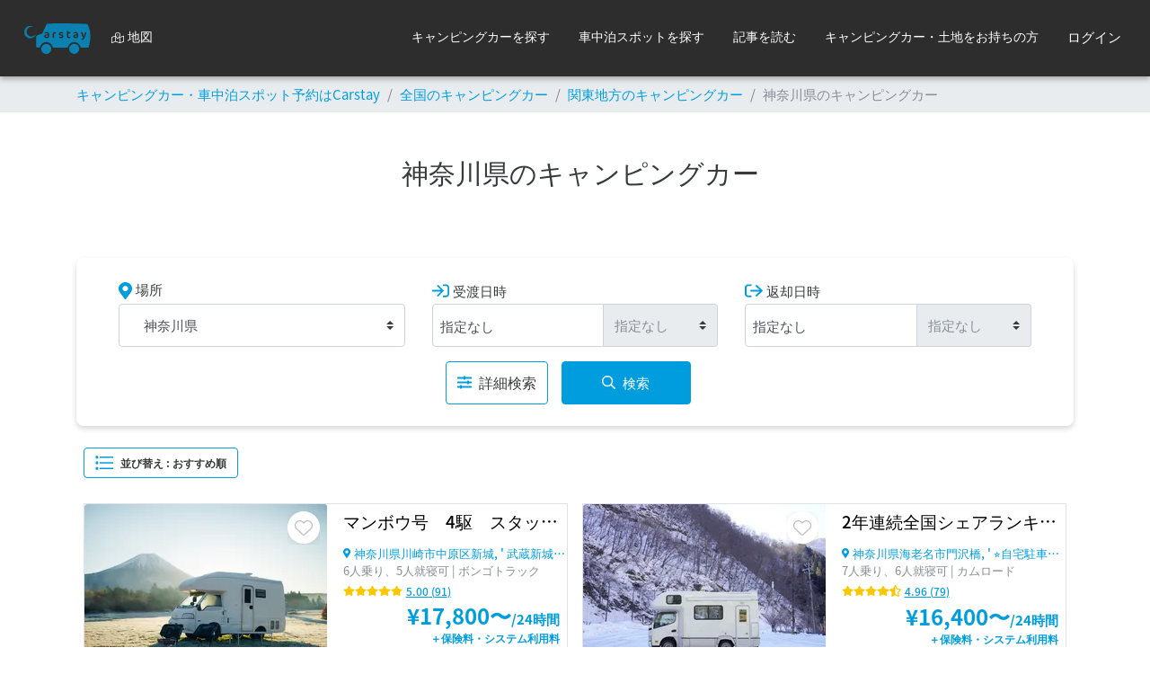

--- FILE ---
content_type: text/html; charset=utf-8
request_url: https://carstay.jp/ja/car-list/kanto/kanagawa/?menu
body_size: 190707
content:
<!DOCTYPE html>
<html class="h-100" lang=ja>

<script>
    window.__PRELOADED_STATE__ = {"env":{"BASE_URL":"https:\u002F\u002Fcarstay.jp","WS_BASE_URL":"wss:\u002F\u002Fcarstay.jp","CDN_BASE_URL":"https:\u002F\u002Fcdn.carstay.jp","GOOGLE_MAPS_BROWSER_KEY":"AIzaSyC2ehglysT0SInryWrm5PPmv4L513-Pd-w","AWS_REGION":"ap-northeast-1","AWS_PHOTOS_BUCKET_NAME":"carstay-photos","AWS_SECURED_BUCKET_NAME":"carstay-secured","PAYJP_PUBLIC_KEY":"pk_live_d6ac79b2026b1646fd1b255c","FACEBOOK_ID":"265311960873202","PUSH_APPLICATION_SERVER_KEY":"BL1d3dhwzJ-rI6MPRE8c0kn9QIjyEwPTOTurGXEleGSOeMPA4KW6E-gb4UWNTXpPM1C0nhBS-Qx29xnrGak5EkQ","ENV":"prod","SLACK_LOG_WEBHOOK":"https:\u002F\u002Fhooks.slack.com\u002Fservices\u002F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","SLACK_LOG_BG_WEBHOOK":"https:\u002F\u002Fhooks.slack.com\u002Fservices\u002F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","ENABLE_CHAT":"yes","HUBSPOT_ID":"5968227"},"dynamicState":{"session":{"userType":"user","loggedIn":false,"user":{},"resolvedData":{"total":77,"cars":[{"_id":"642e785d9fa6361b53022e14","sleepCapacityChildren":0,"daysBeforeCheckIn":2,"hoursBeforeCheckIn":13,"approvedEn":true,"totalReviews":44,"stars":88,"photos":[{"url":"https:\u002F\u002Fs3-ap-northeast-1.amazonaws.com\u002Fcarstay-photos\u002F642e7626cee1a57a9a7e6728\u002F173356837542701-O170_G025_1201LG.0000230.jpeg","caption":"大人5人就寝可　家庭用エアコン➕発電機　キャンプグッズ付","captionEn":"Switched 4WD FF Studless with heater Till March","_id":"694b9c9297b4af0fe838a31b"},{"url":"https:\u002F\u002Fs3-ap-northeast-1.amazonaws.com\u002Fcarstay-photos\u002F642e7626cee1a57a9a7e6728\u002F1684325695876ba-D127FD2D-3718-48CD-A1DE-A288E5A05B83.jpeg","caption":"就寝大人5名　発電機+家庭用エアコン搭載","captionEn":"Eases cold air from shaded windows.","_id":"694b9c9297b4af0fe838a31c"},{"url":"https:\u002F\u002Fs3-ap-northeast-1.amazonaws.com\u002Fcarstay-photos\u002F642e7626cee1a57a9a7e6728\u002F16984114507677a-IMG_3325.jpeg","caption":"FFヒーターとスタッドレスで冬も安心","captionEn":"Filming like Workation I at the campsite","_id":"694b9c9297b4af0fe838a31d"},{"url":"https:\u002F\u002Fs3-ap-northeast-1.amazonaws.com\u002Fcarstay-photos\u002F642e7626cee1a57a9a7e6728\u002F168076767641694-4.jpeg","caption":"密かな人気のモルック","captionEn":"a secretly popular morgue","_id":"694b9c9297b4af0fe838a31e"},{"url":"https:\u002F\u002Fs3-ap-northeast-1.amazonaws.com\u002Fcarstay-photos\u002F642e7626cee1a57a9a7e6728\u002F168076769790741-6.jpeg","caption":"コインパーキングに収まるので市内観光も安心","captionEn":"It fits in a coin-operated parking lot, so you don't have to worry about sightseeing in the city.","_id":"694b9c9297b4af0fe838a31f"},{"url":"https:\u002F\u002Fs3-ap-northeast-1.amazonaws.com\u002Fcarstay-photos\u002F642e7626cee1a57a9a7e6728\u002F168076770932557-7.jpeg","caption":"自転車2台搭載可　外からベッド下のキャンプ道具が取り出せます","captionEn":"Two bicycles can be mounted. Camping tools under the bed can be taken out from the outside.","_id":"694b9c9297b4af0fe838a320"},{"url":"https:\u002F\u002Fs3-ap-northeast-1.amazonaws.com\u002Fcarstay-photos\u002F642e7626cee1a57a9a7e6728\u002F16807679316299e-7.jpeg","caption":"室内サイズ　大人5人or  大人3人＋こども3人寝れます","captionEn":"Room size Sleeps 5 adults or 3 adults + 3 children.","_id":"694b9c9297b4af0fe838a321"},{"url":"https:\u002F\u002Fs3-ap-northeast-1.amazonaws.com\u002Fcarstay-photos\u002F642e7626cee1a57a9a7e6728\u002F1680767808036ee-8.jpeg","caption":"ダイネットに5人座れます","captionEn":"The dinette seats five.","_id":"694b9c9297b4af0fe838a322"},{"url":"https:\u002F\u002Fs3-ap-northeast-1.amazonaws.com\u002Fcarstay-photos\u002F642e7626cee1a57a9a7e6728\u002F1680767967085f4-10.jpeg","caption":"テーブルを下げ背板はめればメインベッドになります","captionEn":"If you lower the table and put on the backboard, it becomes the main bed.","_id":"694b9c9297b4af0fe838a323"},{"url":"https:\u002F\u002Fs3-ap-northeast-1.amazonaws.com\u002Fcarstay-photos\u002F642e7626cee1a57a9a7e6728\u002F1680768014864b1-13.jpeg","caption":"リア2段ベッド　シーツ交換で快適に","captionEn":"Rear bunk bed Comfortable with changing sheets","_id":"694b9c9297b4af0fe838a324"},{"url":"https:\u002F\u002Fs3-ap-northeast-1.amazonaws.com\u002Fcarstay-photos\u002F642e7626cee1a57a9a7e6728\u002F16807680023236a-12.jpeg","caption":"リア2段ベッド外せます　スキーや大荷物搭載可","captionEn":"Rear bunk bed detachable Sleeping for three Convenient for road biking and ski travel","_id":"694b9c9297b4af0fe838a325"},{"url":"https:\u002F\u002Fs3-ap-northeast-1.amazonaws.com\u002Fcarstay-photos\u002F642e7626cee1a57a9a7e6728\u002F16807680452600b-14.jpeg","caption":"バンクベッド　走行時は上げて固定して下さい","captionEn":"When the bank bed runs, please raise it and fix it.","_id":"694b9c9297b4af0fe838a326"},{"url":"https:\u002F\u002Fs3-ap-northeast-1.amazonaws.com\u002Fcarstay-photos\u002F642e7626cee1a57a9a7e6728\u002F1680768304794d4-15.jpeg","caption":"ベッド展開　バンクに大人2名or子ども3人寝れます","captionEn":"Two adults or three children can sleep in the bed bank.","_id":"694b9c9297b4af0fe838a327"},{"url":"https:\u002F\u002Fs3-ap-northeast-1.amazonaws.com\u002Fcarstay-photos\u002F642e7626cee1a57a9a7e6728\u002F16807683202869d-16.jpeg","caption":"マット&枕常設　※寝具や寝袋は必ずご持参下さい。","captionEn":"Permanent mats and pillows * Always bring your own bedding and sleeping bag.","_id":"694b9c9297b4af0fe838a328"},{"url":"https:\u002F\u002Fs3-ap-northeast-1.amazonaws.com\u002Fcarstay-photos\u002F642e7626cee1a57a9a7e6728\u002F16807683354935e-17.jpeg","caption":"窓はプラスチック製で断熱に優れます。","captionEn":"The windows are made of plastic and provide excellent insulation.","_id":"694b9c9297b4af0fe838a329"},{"url":"https:\u002F\u002Fs3-ap-northeast-1.amazonaws.com\u002Fcarstay-photos\u002F642e7626cee1a57a9a7e6728\u002F168076764668798-2.jpeg","caption":"キャンプにも最高です","captionEn":"Winter camping is great.","_id":"694b9c9297b4af0fe838a32a"},{"url":"https:\u002F\u002Fs3-ap-northeast-1.amazonaws.com\u002Fcarstay-photos\u002F642e7626cee1a57a9a7e6728\u002F1680768406365d7-19.jpeg","caption":"コントロールパネル　電源　100Vコンセント　FFヒーター　発電機offスイッチ","captionEn":"Control Panel Power Supply 100 V Outlet FF Heater Generator Off Switch","_id":"694b9c9297b4af0fe838a32b"},{"url":"https:\u002F\u002Fs3-ap-northeast-1.amazonaws.com\u002Fcarstay-photos\u002F642e7626cee1a57a9a7e6728\u002F16807684187205f-20.jpeg","caption":"水道と排水は基本的に利用停止中です　家庭用冷房エアコンは外部電源接続or発電機回して使用可","captionEn":"Water and wastewater are basically out of service Home air conditioners can be used with an external power connection or by running a generator","_id":"694b9c9297b4af0fe838a32c"},{"url":"https:\u002F\u002Fs3-ap-northeast-1.amazonaws.com\u002Fcarstay-photos\u002F642e7626cee1a57a9a7e6728\u002F168076844660678-21.jpeg","caption":"車内常備品　救急箱　ティッシュ　消毒液　カードゲームなど","captionEn":"On-board supplies First aid kit Tissue antiseptic solution card game, etc.","_id":"694b9c9297b4af0fe838a32d"},{"url":"https:\u002F\u002Fs3-ap-northeast-1.amazonaws.com\u002Fcarstay-photos\u002F642e7626cee1a57a9a7e6728\u002F168076845902835-22.jpeg","caption":"冷蔵庫　キンキンに冷えます","captionEn":"Refrigerator It gets cold.","_id":"694b9c9297b4af0fe838a32e"},{"url":"https:\u002F\u002Fs3-ap-northeast-1.amazonaws.com\u002Fcarstay-photos\u002F642e7626cee1a57a9a7e6728\u002F168077153446492-25.jpeg","caption":"発電機でサブバッテリーに充電可能です　キャンプ場などは不可が多いので事前にご確認下さい。","captionEn":"Free option (2) LED battery-operated lantern x 2 electric pot humidifier SOTO gas-operated lantern cassette stove * Gas cans are available for an additional charge of 300 yen.","_id":"694b9c9297b4af0fe838a32f"},{"url":"https:\u002F\u002Fs3-ap-northeast-1.amazonaws.com\u002Fcarstay-photos\u002F642e7626cee1a57a9a7e6728\u002F16807715534720f-26.jpeg","caption":"バックモニター　常時写ってます","captionEn":"The back monitor is always showing.","_id":"694b9c9297b4af0fe838a330"},{"url":"https:\u002F\u002Fs3-ap-northeast-1.amazonaws.com\u002Fcarstay-photos\u002F642e7626cee1a57a9a7e6728\u002F1680771911130ed-27.jpg","caption":"開閉式MAXファン　吸排気で室内を快適に","captionEn":"Open\u002Fclose MAX fan intake and exhaust for indoor comfort","_id":"694b9c9297b4af0fe838a331"},{"url":"https:\u002F\u002Fs3-ap-northeast-1.amazonaws.com\u002Fcarstay-photos\u002F642e7626cee1a57a9a7e6728\u002F16807719995574c-28.jpeg","caption":"ナビ位置低いので携帯ナビ併用がおすすめ　Bluetooth接続でお好みの音楽でドライブ","captionEn":"The navigation position is low, so it is recommended to use a portable navigation system together. Drive with your favorite music via Bluetooth connection","_id":"694b9c9297b4af0fe838a332"},{"url":"https:\u002F\u002Fs3-ap-northeast-1.amazonaws.com\u002Fcarstay-photos\u002F642e7626cee1a57a9a7e6728\u002F1680772019508c4-29.jpeg","caption":"テレビ＆Blu-rayプレーヤー　お気に入りDVDご持参ください　オプションでFire TVstickをご用意　wifiルーターと一緒に選択くだい","captionEn":"TV & Blu-ray Player Bring your favorite DVD Optional Fire TV stick Choose with Wi-Fi router","_id":"694b9c9297b4af0fe838a333"},{"url":"https:\u002F\u002Fs3-ap-northeast-1.amazonaws.com\u002Fcarstay-photos\u002F642e7626cee1a57a9a7e6728\u002F16807720349534c-30.jpeg","caption":"外部電源ソケット　接続中の走り出しご注意","captionEn":"Be careful not to start running while the external power socket is connected","_id":"694b9c9297b4af0fe838a334"},{"url":"https:\u002F\u002Fs3-ap-northeast-1.amazonaws.com\u002Fcarstay-photos\u002F642e7626cee1a57a9a7e6728\u002F1680772050913a2-31.jpeg","caption":"オプション　コールマン製タープ　1000円\u002F24","captionEn":"Option Coleman tarp 1000 yen\u002F24 h","_id":"694b9c9297b4af0fe838a335"},{"url":"https:\u002F\u002Fs3-ap-northeast-1.amazonaws.com\u002Fcarstay-photos\u002F642e7626cee1a57a9a7e6728\u002F16807720610964b-32.jpeg","caption":"オプション　キャンプ用調理器具セット　24h\u002F1,000円　クッカーセット　食器セット4人分　調理器具類　ホットサンドメーカー　テーブルクロス　ハンギングドライネット","captionEn":"Optional camping cookware set 24 h\u002F1,000 yen Cooker set Tableware set for 4 servings Cookware set Hot Sandoz maker Tablecloth hanging dry-net","_id":"694b9c9297b4af0fe838a336"},{"url":"https:\u002F\u002Fs3-ap-northeast-1.amazonaws.com\u002Fcarstay-photos\u002F642e7626cee1a57a9a7e6728\u002F168077211023139-36.jpeg","caption":"オプション　モルック&どこでもピンポン　500円\u002F24h","captionEn":"Optional Morc & Anywhere Ping-Pong 500 yen\u002F24 h","_id":"694b9c9297b4af0fe838a337"},{"url":"https:\u002F\u002Fs3-ap-northeast-1.amazonaws.com\u002Fcarstay-photos\u002F642e7626cee1a57a9a7e6728\u002F168077212808924-37.png","caption":"オプション　 パイオニアDDJ-200  現在無料です","captionEn":"Option Pioneer DDJ -200 Free now","_id":"694b9c9297b4af0fe838a338"},{"url":"https:\u002F\u002Fs3-ap-northeast-1.amazonaws.com\u002Fcarstay-photos\u002F642e7626cee1a57a9a7e6728\u002F1680772166984e9-38.jpeg","caption":"ピカピカに掃除してご利用お待ちしております","captionEn":"We are waiting for you after cleaning it up to sparkle.","_id":"694b9c9297b4af0fe838a339"},{"url":"https:\u002F\u002Fs3-ap-northeast-1.amazonaws.com\u002Fcarstay-photos\u002F642e7626cee1a57a9a7e6728\u002F168077217527553-39.jpeg","caption":"ピカピカに掃除してご利用お待ちしております","captionEn":"We are waiting for you after cleaning it up to sparkle.","_id":"694b9c9297b4af0fe838a33a"},{"url":"https:\u002F\u002Fs3-ap-northeast-1.amazonaws.com\u002Fcarstay-photos\u002F642e7626cee1a57a9a7e6728\u002F168077218545727-40.jpeg","caption":"卒業旅行で西へ","captionEn":"Go west on your graduation trip","_id":"694b9c9297b4af0fe838a33b"},{"url":"https:\u002F\u002Fs3-ap-northeast-1.amazonaws.com\u002Fcarstay-photos\u002F642e7626cee1a57a9a7e6728\u002F1680772197348ed-41.jpeg","caption":"安全運転で行ってきます","captionEn":"I will drive safely.","_id":"694b9c9297b4af0fe838a33c"},{"url":"https:\u002F\u002Fs3-ap-northeast-1.amazonaws.com\u002Fcarstay-photos\u002F642e7626cee1a57a9a7e6728\u002F168077220688928-42.jpeg","caption":"コンパクト　5人就寝　切替4WD FFヒーター搭載","captionEn":"Compact 5 Sleeping Switch with 4WD FF Heater","_id":"694b9c9297b4af0fe838a33d"},{"url":"https:\u002F\u002Fs3-ap-northeast-1.amazonaws.com\u002Fcarstay-photos\u002F642e7626cee1a57a9a7e6728\u002F16807722150904c-43.jpeg","caption":"人気の用宗RVパークにて","captionEn":"At the popular Yozong RV Park","_id":"694b9c9297b4af0fe838a33e"},{"url":"https:\u002F\u002Fs3-ap-northeast-1.amazonaws.com\u002Fcarstay-photos\u002F642e7626cee1a57a9a7e6728\u002F168077222641783-44.jpeg","caption":"九十九里海岸にて","captionEn":"At Kujukuri Beach","_id":"694b9c9297b4af0fe838a33f"}],"description":"🔰6名就寝　4駆スタッドレス　ベルーガ号登録しました。合わせてご検討くださいませ\nhttps:\u002F\u002Fcarstay.jp\u002Fja\u002Fcars\u002F6613dc1aeb8cfa0a6ef760f6\u002F\n………………………………………………………\n\n⚠️カレンダー空いていても貸出不可の場合があります。お手間を減らす為、予約前に以下項目をチャットにて事前相談をお願いします。\n　\n①利用日時　②人数　③受け渡し場所 ④目的地 ⑤運転歴\n\n⚠️ 9月14〜16日、9月21〜23日、10\u002F12～10\u002F14、冬休み等ハイシーズン料金3500円\u002F日のオプションを選択ください。\n7月24日〜28日、8月9日〜15日、年末年始12月28日〜1月5日はトップシーズン料金5000円\u002F日のオプションを選択ください。\n\n⚠️土日祝は25時間以上、平日は48時間以上でご利用をお願い致します。\n\n小型のボンゴトラックベースで運転しやすく　4WD切替　乗車6名　就寝大人5名　もしくは大人3＋子3名です\n\n走行充電 ソーラーパネル 発電機 外部コンセント接続からサブバッテリー3つに蓄電し、夏はエアコン 冬はFFヒーターでいつでも快適☺️\n\n手軽にキャンプを楽しんで頂けるよう無料もしくは格安オプションで、テーブル　チェア、ファイヤーグリル　ランタン　モルック　タープ　キャンプ用調理器具など準備しております　\n\nどこへでも誰にでもをコンセプトにキャンプ、⛷🏂海、山、市内観光、フェス、スポーツイベントなど気ままに好きな場所へと楽しんで頂きたいです🚐\n\n▼無料の受渡場所　武蔵新城駅　南口\n※お車でお越しの際は近隣パーキングご案内いたします。\n\n▼周辺駅までの配車(往復)\n溝の口\u002F  二子玉川\u002F  武蔵小杉など\n予約時に【周辺駅への配車往復8000円】を選択ください。\n\n▼羽田空港配車　オプションで片道15000円を選択ください\n\n▼その他エリアも対応可能ですのでご相談ください\n\n ※現在、故障の為水道のご利用を停止させて頂いております\n\n※サブバッテリー3個に家庭用エアコン搭載ですが、ご利用時は外部電源接続もしくは発電機作動でお願いします（過去バッテリー破損の為）","businessType":"business","holder":{"_id":"642e7626cee1a57a9a7e6728","isSuperHolder":false},"insuranceFee":3660,"insuranceFeeHalf":2880,"price":17800,"extendPrice":8900,"createdAt":new Date("2023-04-06T07:44:29.092Z"),"campingOutsideCondition":false,"forBeginnerCondition":false,"capacity":6,"inspectionExpire":new Date("2026-03-07T14:59:59.999Z"),"category":"ボンゴトラック","name":"マンボウ号　4駆　スタッドレス　レンタル事業者の為、万が一の自損事故の車両保険ついてます","sleepCapacity":5,"airConditioner":{"exist":true,"notification":"外部電源接続もしくは発電機使用で利用可能です。未接続の利用で故障しサブバッテリー3個入れ替えましたので取り扱いのご注意をお願い致します。","notificationEn":"It can be used with an external power connection or a generator. Please handle with care as three sub-batteries were replaced due to failure caused by unconnected usage."},"audioInputs":{"exist":true,"notification":"スマホからナビへのBluetooth接続できます。","notificationEn":"Bluetooth connection from smartphone to navigation is available."},"backCamera":{"exist":true,"notification":"常備点灯してます","notificationEn":"It's always on."},"bicycleCarrier":{"exist":true,"notification":"2台搭載可能です","notificationEn":"It can carry two."},"carAC":{"exist":true,"notification":"運転席と助手席対応\nリアには吹き出し口はありません。","notificationEn":"Responding to the driver's seat and the passenger's seat\nThe rear doesn't have a blowout."},"carNavigation":{"exist":true,"notification":"位置が低い為、携帯ナビ併用をお勧めします。\nスマホとBluetooth接続　運転席のスピーカー連動","notificationEn":"We recommend using a portable navigation system together because the position is low.\nSmart phone and Bluetooth connection Works with driver's seat speaker"},"ceilingFan":{"exist":true,"notification":"IN\u002FOUT 風量切替で車内を快適にできます。\n強風や走行時の利用は避けて下さい。","notificationEn":"Comfortable interior with IN\u002FOUT airflow switching.\nAvoid using it in strong winds or when driving."},"curtain":{"exist":true,"notification":"冬場の窓からの冷気を和らげます","notificationEn":"It relieves cold air from windows in winter."},"dashCamera":{"exist":true,"notification":"正面のみ録画されます","notificationEn":"Only the front is recorded."},"diningTable":{"exist":true,"notification":"コールマン  高さ2段階調節可","notificationEn":"Coleman Height Adjustable in 2 Levels\nMini tables are also available."},"dvdTv":{"exist":true,"notification":"地デジ　Blu-rayプレーヤー　お好きなDVDご持参ください　HDMI端子あります。","notificationEn":"Ground Digital Blu-ray Player Bring your favorite DVD With optional firestick and pocket router."},"etc":{"exist":true,"notification":"差込口はグローブボックス内にあります"},"gasStove":{"exist":true,"notification":"カセットコンロを常備してます\n車内で匂いが強い料理はご遠慮ください。\n※ガス缶は別途ご用意下さい","notificationEn":"Always have a cassette stove\n*Please prepare gas cans separately."},"heater":{"exist":true,"notification":"エンジン切ってもポカポカ🥰　\n一晩使ってもガソリン消費は2ﾘｯﾄﾙ程です\n\n","notificationEn":"Even if I turn off the engine, it still feels warm 🥰\nEven if you use it overnight, the gas consumption is about 2 liters.\n"},"interSocket":{"exist":true,"notification":"ACコンセント利用可能です","notificationEn":"AC outlets are available."},"outerSocket":{"exist":true,"notification":"100Vコンセントからサブバッテリーへ充電できます。50mコードリールを常備してます","notificationEn":"It can be charged from a 100 V outlet to a sub-battery. We always have a 50 m cord reel."},"refrigerator":{"exist":true},"rvBattery":{"exist":true,"notification":"3個搭載してます。前回使用の状況で蓄電量は変わります。充電が不十分な時もありますがご了承ください。","notificationEn":"It has three. The amount of electricity stored will vary depending on how it was last used. Please note that the battery may not be fully charged."},"studlessTire":{"exist":true,"notification":"基本的には12月〜3月装着します","notificationEn":"I wear it from December to March basically."},"longRental":false,"wifi":{"exist":true,"price":500,"limit":1,"iconUrl":"https:\u002F\u002Fs3-ap-northeast-1.amazonaws.com\u002Fcarstay-photos\u002F642e7626cee1a57a9a7e6728\u002F1681537829794c0-C12ECC38-9DE5-4FEE-8100-721BD4994417.jpeg","notification":"楽天モバイルwifiルーターのお貸出になります。エリアやご利用条件を別途HPをご確認いただいた上でご予約ください。"},"approved":true,"approvedDate":new Date("2023-04-12T07:28:57.332Z"),"favoritesCount":285,"categoryEn":"Bongo Truck","descriptionEn":"Cars eligible for long-term discount *\n\n💁‍♂️ Reservations must be made 48 hours or more on weekdays and 25 hours or more on holidays.\n\n⚠️ Please tell us the following via chat before booking: (1) Date and time of use (2) Number of people (3) Delivery location (4) Destination (5) Driving history\n\nSmall Bongo truck base for easy driving 4WD changeover 6 passengers sleeping 5 adults or 3 adults and 3 children\n\nRUNNING CHARGING SOLAR PANEL GENERATOR Store power from external outlet to 3 sub-batteries, air conditioner in summer, FF heater in winter for comfort anytime ☺️\n\nFour free table chairs, fire grill 🔥 Standard equipment such as lanterns, plus additional options for tents, saunas, morcs, tarps, camping cookware, etc., so you can enjoy camping easily.\n\nWith the concept of camping anywhere and for anyone, ⛷ 🏂 we want people to enjoy the sea, mountains, city sightseeing, festivals, sporting events, etc. wherever they like 🚐\n\n▼Free delivery place Musashinjo Station South Exit\n*If you are visiting by car, we will guide you to a nearby coin-operated parking lot for about 1200 yen\u002F24 hours.\n\n▼Place for a one-way 3000 yen ride\nMizonokuchi\u002FFutakotamagawa\u002FMusashikosugi\u002FKawasaki, etc.\nAt the time of booking, select \"3000 yen for a ride to a nearby station.\" If you need it when you return it, please prepare cash.\n\n▼Haneda Airport Ride for more than 1 week 2000 yen\u002F24 hours\n\n▼For other areas, please consult in advance.\n\n *Currently, we have basically stopped the use of water and drainage tanks, but they can be used for a long period of time for self-cleaning.\n\n*Three sub-batteries are equipped with a home air conditioner, but please connect the power to 🔌 or operate the generator when using. (Due to past battery damage)\n","nameEn":"Sunfish, 4WD, studless tires. As a rental business, it comes with vehicle insurance in case of a self-inflicted accident.","sleepingBagRental":{"exist":true,"price":1000,"limit":4,"notification":"布団やシーツをご持参しない方は必ず人数分レンタルしてください。\nFFヒーター使用を想定したスペックです。 \n都度洗って準備します。 \n\n総重量：（約）1.4kg 適正温度：（約）10℃まで 適合胸囲：（約）102cmまで サイズ：（約）幅80×奥行190cm 収納サイズ：（約）直径23×高さ45cm 構　成：寝袋、収納袋 主素材：［表面素材］モイスポリ 　［肌面素材］抗菌防臭モイスポリ 　［中　綿］ダイナチューブファイバ DuPont社の抗菌処理技術Silvadurを採用。肌面生地の抗菌効果と菌の抑制による防臭効果が得られ寝袋を気持ちよくご使用頂けます。","iconUrl":"https:\u002F\u002Fs3-ap-northeast-1.amazonaws.com\u002Fcarstay-photos\u002F642e7626cee1a57a9a7e6728\u002F168162968778270-5B2A3AE0-7301-43C6-803F-A621FA990E47.jpeg"},"delivery":{"exist":true,"price":20000,"notification":"渋谷、新宿、浅草など\n事前にご相談ください。"},"lanternRental":{"exist":true,"price":1000,"limit":1,"notification":"充電池式のメイン、サブ2つ、ならびにランタンポールのセットになります。\n予備の電池もご用意があります\n電池式ランタンとランタンポールのセット\n◆JENTOS Explorerシリーズ　EX-1300D\n明るさ最大1300ルーメン\n3色（白色・昼白色・暖色）調色可能\nダイヤルスイッチを回して明るさ調節","iconUrl":"https:\u002F\u002Fs3-ap-northeast-1.amazonaws.com\u002Fcarstay-photos\u002F642e7626cee1a57a9a7e6728\u002F17458442904623a-IMG_1385.jpeg"},"tarpRental":{"exist":true,"price":1000,"iconUrl":"https:\u002F\u002Fs3-ap-northeast-1.amazonaws.com\u002Fcarstay-photos\u002F642e7626cee1a57a9a7e6728\u002F16815391754125b-13EEA0CA-E07E-473E-8507-8390B90210DC.png","limit":1,"notification":"コールマン xpヘキサタープ\n※火の粉で溶けますので焚火近くの使用は避けて下さい。"},"bbqRental":{"exist":true,"price":1000,"limit":1,"notification":"　写真の焼き台と囲炉裏テーブルセット\n\nご使用後は洗って返却をお願いします。","iconUrl":"https:\u002F\u002Fs3-ap-northeast-1.amazonaws.com\u002Fcarstay-photos\u002F642e7626cee1a57a9a7e6728\u002F174584443642074-IMG_1373.jpeg"},"campingChairRental":{"exist":true,"price":500,"limit":4,"notification":"1脚　500円\u002F24時間　最大5脚まで\n\nワークマン　燃え広がりにくいローチェア\n・アウトドアの必需品!! 座面に燃え広がりにくい加工を施した組み立て式ローチェア!!\n・燃え広がりにくい加工を施しているので、キャンプ・焚き火などで使用するのにちょうどいい\n・ゆったり座れて、地面からの距離も近いので、足も少し伸ばしてリラックスできる。","iconUrl":"https:\u002F\u002Fs3-ap-northeast-1.amazonaws.com\u002Fcarstay-photos\u002F642e7626cee1a57a9a7e6728\u002F16816517679974a-5FC8E132-0360-48CE-8FD8-72A5F050E1C9.jpeg"},"campingTableRental":{"exist":true,"price":1000,"limit":1,"notification":"写真のテーブルと棚のセット","iconUrl":"https:\u002F\u002Fs3-ap-northeast-1.amazonaws.com\u002Fcarstay-photos\u002F642e7626cee1a57a9a7e6728\u002F1745844385652e6-IMG_1355.jpeg"},"bonfireStand":{"exist":false,"notification":"ＢＢＱ設備と共通になります","iconUrl":"https:\u002F\u002Fs3-ap-northeast-1.amazonaws.com\u002Fcarstay-photos\u002F642e7626cee1a57a9a7e6728\u002F1681630434867ef-3366EDF8-B2EC-4305-A4C8-8739D89BAE3D.jpeg"},"originalCar":{"_id":"606f18be2afdda1fa24927c3","totalReviews":47,"stars":94},"childSeat":{"exist":true,"notification":"140㎝以下のお子様へ使用推奨いたします。\n無料ですのでお声がけください。"},"kitchenSink":{"exist":false},"locations":[{"_id":"643a34aa2301c70d1cdb8591","photos":[{"_id":"665ab5f2afe9a75b88741cb6","url":"https:\u002F\u002Fs3-ap-northeast-1.amazonaws.com\u002Fcarstay-photos\u002F642e7626cee1a57a9a7e6728\u002F168153600532994-28E868C9-A7EE-4FC8-B5CA-546E39942DD7.png","caption":"受渡の車両はこちらになります。この車が目印になります。"},{"_id":"665ab5f2afe9a76c28741cb5","url":"","caption":"受渡の車両はこちらになります。この車が目印になります。"}],"address":"５丁目３−１ 第三花森ビル 1F","prefecture":"神奈川県","region":"川崎市中原区新城","postalCode":"2110044","location":[139.62882406640378,35.58587770885738],"name":"JR武蔵新城駅南口","nearestStation":"武蔵新城駅南口","description":"JR武蔵新城駅南口から500mほどの場所\n中原区新城５丁目３−１ 第三花森ビル \nひよこルーム脇でお待ちしております。","descriptionPhotoLocation":"中原区新城５丁目３−１ 第三花森ビル 1F","car":"642e785d9fa6361b53022e14","createdAt":new Date("2023-04-15T05:22:50.911Z"),"updatedAt":new Date("2024-06-01T05:47:31.136Z"),"__v":2,"addressEn":"5-3-1 Daisan Hanamori Building 1F","descriptionEn":"About 500m from the south exit of JR Musashi-Shinjo Station, Nakahara-ku, Shinjo 5-3-1, Daisan Hanamori Building, we'll be waiting for you next to the Hiyoko Room.","descriptionPhotoLocationEn":"1F, Daisan Hanamori Building, 5-3-1 Shinjo, Nakahara-ku","nameEn":"JR Musashi-Shinjo Station South Exit","nearestStationEn":"Musashi-Shinjo Station South Exit","prefectureEn":"Kanagawa Prefecture","regionEn":"Kawasaki City Nakahara Ward New Town","priority":1},{"_id":"64365d6e5c3a4e5f5f3ecdfd","photos":[{"url":"https:\u002F\u002Fs3-ap-northeast-1.amazonaws.com\u002Fcarstay-photos\u002F62fe296212576e3b1d7d6548\u002F168128446003493-.jpeg","caption":"受渡の車両はこちらになります。この車が目印になります。","_id":"6816b3c6915cb3924c4b38fb"},{"url":"","caption":"受渡の車両はこちらになります。この車が目印になります。","_id":"6816b3c6915cb3924c4b38fc"}],"address":"2-1-1","prefecture":"神奈川県","region":"横浜市青葉区あざみ野","postalCode":"2250011","location":[139.55359660000005,35.56840191135595],"name":"あざみ野駅周辺","nearestStation":"あざみ野","description":"受け渡し場所は安全にお渡しできる場所を改めてご連絡させて頂きます。","car":"642e785d9fa6361b53022e14","createdAt":new Date("2023-04-12T07:27:42.352Z"),"updatedAt":new Date("2025-05-04T00:24:38.735Z"),"__v":3,"addressEn":"2-1-1","descriptionEn":"受け渡し場所は安全にお渡しできる場所を改めてご連絡させて頂きます。","descriptionPhotoLocationEn":"","nameEn":"あざみ野駅周辺","nearestStationEn":"あざみ野","prefectureEn":"神奈川県","regionEn":"横浜市青葉区あざみ野","priority":2,"nearestStationDistance":0,"price":10000},{"_id":"64365c402301c7605ddb4624","photos":[{"url":"https:\u002F\u002Fs3-ap-northeast-1.amazonaws.com\u002Fcarstay-photos\u002F62fe296212576e3b1d7d6548\u002F1681284157216ad-.jpeg","caption":"受渡の車両はこちらになります。この車が目印になります。","_id":"676ecf8e463ef263a920a13c"},{"url":"","caption":"受渡の車両はこちらになります。この車が目印になります。","_id":"676ecf8e463ef263a920a13d"}],"address":"2丁目16-1","prefecture":"神奈川県","region":"横浜市西区高島","postalCode":"2200011","location":[139.62274589999998,35.46509031131272],"name":"横浜駅西口","nearestStation":"横浜駅","description":"安全にお渡しできる場所を設定し、改めてご連絡させて頂きます。","car":"642e785d9fa6361b53022e14","createdAt":new Date("2023-04-12T07:22:40.540Z"),"updatedAt":new Date("2024-12-27T16:02:22.357Z"),"__v":2,"addressEn":"2丁目16-1","descriptionEn":"安全にお渡しできる場所を設定し、改めてご連絡させて頂きます。","descriptionPhotoLocationEn":"","nameEn":"横浜駅西口","nearestStationEn":"横浜駅","prefectureEn":"神奈川県","regionEn":"横浜市西区高島","priority":4,"nearestStationDistance":0,"price":10000},{"_id":"64365a3f2301c72b97db4603","photos":[{"url":"https:\u002F\u002Fs3-ap-northeast-1.amazonaws.com\u002Fcarstay-photos\u002F62fe296212576e3b1d7d6548\u002F168128364294510-.jpeg","caption":"受渡の車両はこちらになります。この車が目印になります。","_id":"6816b3f9915cb3924c4b397a"},{"url":"","caption":"受渡の車両はこちらになります。この車が目印になります。","_id":"6816b3f9915cb3924c4b397b"}],"address":"２丁目２７６−５","prefecture":"神奈川県","region":"川崎市中原区小杉町","postalCode":"2110063","location":[139.6565293,35.577953111359946],"name":"武蔵小杉駅周辺","nearestStation":"JR武蔵小杉駅","description":"武蔵小杉駅周辺徒歩5分ほどの場所にて受渡しさせて頂きます。予約完了後に別途連絡いたします。","car":"642e785d9fa6361b53022e14","createdAt":new Date("2023-04-12T07:14:07.834Z"),"updatedAt":new Date("2025-05-04T00:25:29.671Z"),"__v":3,"addressEn":"２丁目２７６−５","descriptionEn":"武蔵小杉駅周辺徒歩5分ほどの場所にて受渡しさせて頂きます。予約完了後に別途連絡いたします。","descriptionPhotoLocationEn":"","nameEn":"武蔵小杉駅周辺","nearestStationEn":"JR武蔵小杉駅","prefectureEn":"神奈川県","regionEn":"川崎市中原区小杉町","priority":6,"nearestStationDistance":0,"price":8000}],"totalStars":182,"totalReviewsSum":91,"isFavorite":false},{"_id":"615512abb21e79b239e7e1e9","etc":{"exist":true},"carNavigation":{"exist":true,"notification":"TV、DVD再生可能なナビが装備されています。","notificationEn":"It is equipped with a TV and a navigation system that can play DVDs."},"interSocket":{"exist":true,"notification":"車内コンセントは常時使用が可能です。（2000Wまで利用可能）\n※運転席にはUSBポートが2つ付いています。","notificationEn":"The in-car outlets are always available (up to 2000W).\n*There are two USB ports in the driver's seat."},"outerSocket":{"exist":true,"notification":"電源サイトやRVパークのAC電源を利用する事で、車内専用バッテリーの電力残を気にせず電力を使用する事が出来ます。","notificationEn":"By using AC power at power sites or RV parks, you can use electricity without worrying about the remaining power in your vehicle's battery."},"rvBattery":{"exist":true,"notification":"リチウムイオンバッテリーを室内に搭載しています。（200ah）\n※ソーラー、走行時、外部電源接続時に自動充電されます。\n※長期シェアの場合はレンタルの\n高出力のポータブル電源があるとより便利にご利用出来お勧めです♪","notificationEn":"The vehicle is equipped with a 200ah lithium-ion battery.\n* It automatically charges when solar powered, while driving, or when connected to an external power source.\n* For long-term sharing, we recommend renting a high-output portable power source for even more convenient use."},"refrigerator":{"exist":true,"notification":"90ℓの大容量！長期旅行対応可、冷えます！\n冷凍室もあります！\n※詳細インスタにて説明あります。","notificationEn":"Large capacity of 90 liters! Perfect for long trips, it keeps things cold! \nIt also has a freezer! \n*Details are explained on Instagram."},"kitchenSink":{"exist":true,"notification":"手洗いや調理が出来ます！\n※詳細インスタにて説明あります。","notificationEn":"You can wash your hands and cook with it! \n*Details are explained on Instagram."},"gasStove":{"exist":true,"notification":"カセットコンロ完備しています。\n※ガスはご持参下さい。\n※一般的な家庭用ガスボンベが使用可能です。","notificationEn":"A portable stove is provided.\n*Please bring your own gas.\n*Standard household gas cylinders can be used."},"diningTable":{"exist":true,"notification":"4人座れるテーブル付き","notificationEn":"With a table that seats four"},"dvdTv":{"exist":true,"notification":"DVDプレーヤー内蔵TV付きです。\nFire TV Stick付き、WiFiがあればAmazonプライムビデオ、ディーバー、YouTubeが無料で見られます。","notificationEn":"It comes with a TV with a built-in DVD player. \nIt also comes with a Fire TV Stick, and if you have WiFi you can watch Amazon Prime Video, Diver, and YouTube for free."},"toilet":{"exist":true,"notification":"トイレに被せ、使用後はゴミとして捨てれる\n使い捨てキットを無料でお付けしています！\n渋滞時重宝しますよ^_^\n※詳細インスタにて説明あります。","notificationEn":"We're including a free disposable toilet cover kit that you can place over your toilet and then throw away after use! It's super handy when you're stuck in traffic! ^_^\n*More details are available on Instagram."},"backCamera":{"exist":true,"notification":"あり。必ず補助の方が誘導してください。","notificationEn":"Yes. Please make sure to have someone to guide you."},"curtain":{"exist":true,"notification":"フロントサンシェードありプラバイシーが守られます。 ケトルあります。\n","notificationEn":"There is a front sunshade to protect your privacy. There is a kettle.\n"},"campingChairRental":{"exist":true,"iconUrl":"","price":300,"limit":3},"delivery":{"exist":true,"price":20000,"notification":"※ 配車希望の方は事前にご相談下さい。 \n※海老名駅迄は限定片道3,000円！\n⭐️5泊以上で海老名駅まで無料配車♪\n\n※他オプション駅までは交通費（電車や高速代）は別途実費請求となります。\n※オプション駅以外への配車は料金が異なりますのでメッセージにてお問い合わせ下さい。","iconUrl":"","notificationEn":"*Please contact us in advance if you would like a ride.\n*Limited one-way ride to Ebina Station is ¥3,000!\n⭐️Free ride to Ebina Station for stays of 5 nights or more♪\n\n*Transportation costs (train and highway tolls) to other optional stations will be charged separately.\n*Prices for rides to non-optional stations vary, so please contact us via message."},"myCar":{"exist":true,"price":1500,"notification":"自宅駐車場で1台1500円でお預かり致します。","notificationEn":"We will park your car in our parking lot for 1,500 yen per car."},"daysBeforeCheckIn":2,"hoursBeforeCheckIn":13,"approvedEn":false,"totalReviews":79,"stars":155,"photos":[{"url":"https:\u002F\u002Fs3-ap-northeast-1.amazonaws.com\u002Fcarstay-photos\u002F615505b8aaf1240538d133d4\u002F1763278687429bc-IMG_4133.jpeg","caption":"フル装備キャンピングカーで家族旅行にレッツゴー！","_id":"6954e0629e15935a93b3a1aa"},{"url":"https:\u002F\u002Fs3-ap-northeast-1.amazonaws.com\u002Fcarstay-photos\u002F615505b8aaf1240538d133d4\u002F1636971774738bc-ED601D74-D293-44F7-B12E-F730416C54DF.jpeg","caption":"車内映画上映、子供達はずっとはしゃぎっぱなしです♪","_id":"6954e0629e15935a93b3a1ab"},{"url":"https:\u002F\u002Fs3-ap-northeast-1.amazonaws.com\u002Fcarstay-photos\u002F615505b8aaf1240538d133d4\u002F1636971817450f7-5D850BF1-8BF0-4008-9678-DCE6F65218FA.jpeg","caption":"車内泊、保温性抜群！テントより快適に寝られます。※就寝場所サイズ:縦180✖️横190㎝（シングルシーツ2枚必要）","_id":"6954e0629e15935a93b3a1ac"},{"url":"https:\u002F\u002Fs3-ap-northeast-1.amazonaws.com\u002Fcarstay-photos\u002F615505b8aaf1240538d133d4\u002F1694362279061ae-IMG_5888.jpeg","caption":"2年連続年間シェアランキング全国1位に選ばれました✨ありがとうございます！","_id":"6954e0629e15935a93b3a1ad"},{"url":"https:\u002F\u002Fs3-ap-northeast-1.amazonaws.com\u002Fcarstay-photos\u002F615505b8aaf1240538d133d4\u002F165823950649981-73E9B6DA-0469-4C86-A5F0-3EA259A52983.jpeg","caption":"素敵な写真✨ゲスト様から頂きました♪","_id":"6954e0629e15935a93b3a1ae"},{"url":"https:\u002F\u002Fs3-ap-northeast-1.amazonaws.com\u002Fcarstay-photos\u002F615505b8aaf1240538d133d4\u002F16582396596172a-B1F217CD-43AF-4DED-BC57-3FB071EC6A2B.jpeg","caption":"運転席上のバンクベットには足を伸ばして大人2人寝れます。※就寝場所サイズ:縦180横190㎝（シングルシーツ2枚必要）","_id":"6954e0629e15935a93b3a1af"},{"url":"https:\u002F\u002Fs3-ap-northeast-1.amazonaws.com\u002Fcarstay-photos\u002F615505b8aaf1240538d133d4\u002F166557083663425-34B8459F-CF94-43B7-B63C-93569234BF9F.jpeg","caption":"手洗いや調理が出来るシンク付き。","_id":"6954e0629e15935a93b3a1b0"},{"url":"https:\u002F\u002Fs3-ap-northeast-1.amazonaws.com\u002Fcarstay-photos\u002F615505b8aaf1240538d133d4\u002F163387383417650-C3919E12-BFAF-412A-8729-C69C3E05D11A.png","caption":"テーブル展開、広々した車内利用が可能です。","_id":"6954e0629e15935a93b3a1b1"},{"url":"https:\u002F\u002Fs3-ap-northeast-1.amazonaws.com\u002Fcarstay-photos\u002F615505b8aaf1240538d133d4\u002F1678348636010ca-72D3173E-6487-40A8-8A84-45279B70F1B9.jpeg","caption":"座席後部シートベルト。（画像右:1点式シートベルト×2、画像左:2点式シートベルト×2）","_id":"6954e0629e15935a93b3a1b2"},{"url":"https:\u002F\u002Fs3-ap-northeast-1.amazonaws.com\u002Fcarstay-photos\u002F615505b8aaf1240538d133d4\u002F164740452042183-2C9215B6-68F4-4733-A1AB-86A201C4CDD8.jpeg","caption":"車内の収納スペース（我が家は4人家族なので1人ずつ専用スペースとして利用しています）","_id":"6954e0629e15935a93b3a1b3"},{"url":"https:\u002F\u002Fs3-ap-northeast-1.amazonaws.com\u002Fcarstay-photos\u002F615505b8aaf1240538d133d4\u002F1658239785153e2-EE06E3C1-0D9F-411E-933A-8BB914E2334F.jpeg","caption":"マルチルーム、トイレ付きで渋滞でも安心♪","_id":"6954e0629e15935a93b3a1b4"},{"url":"https:\u002F\u002Fs3-ap-northeast-1.amazonaws.com\u002Fcarstay-photos\u002F615505b8aaf1240538d133d4\u002F16339093473391a-76436503-592D-4CF1-8ABC-13787E3A0E59.jpeg","caption":"長期シェア時はあると便利な大容量ポータブル電源、ドライヤーも使えます♪","_id":"6954e0629e15935a93b3a1b5"},{"url":"https:\u002F\u002Fs3-ap-northeast-1.amazonaws.com\u002Fcarstay-photos\u002F615505b8aaf1240538d133d4\u002F16474046332475d-C4B99C5F-180B-44AE-9931-7A633029EBE1.jpeg","caption":"冷蔵庫、照明等スイッチ関係","_id":"6954e0629e15935a93b3a1b6"},{"url":"https:\u002F\u002Fs3-ap-northeast-1.amazonaws.com\u002Fcarstay-photos\u002F615505b8aaf1240538d133d4\u002F16394773655483f-6EB04ACA-CE6D-4E4B-8E10-853BC6D3A487.jpeg","caption":"FFヒータースイッチ、走行時、エンジン切っても使えます。冬場でも車内はポカポカです。","_id":"6954e0629e15935a93b3a1b7"},{"url":"https:\u002F\u002Fs3-ap-northeast-1.amazonaws.com\u002Fcarstay-photos\u002F615505b8aaf1240538d133d4\u002F163697252272273-E8BC40D8-0B2B-47B5-A986-5E4CCDB530B4.jpeg","caption":"FFヒーター吹き出し口、車内は冬でも暖かくて快適です！エンジンを切っても使えます。","_id":"6954e0629e15935a93b3a1b8"},{"url":"https:\u002F\u002Fs3-ap-northeast-1.amazonaws.com\u002Fcarstay-photos\u002F615505b8aaf1240538d133d4\u002F163697259559650-1B0611C7-BCD3-4B4B-A619-118E0AAD9A62.jpeg","caption":"夜間はサンシェードで保温&セキュリティーも万全です！","_id":"6954e0629e15935a93b3a1b9"},{"url":"https:\u002F\u002Fs3-ap-northeast-1.amazonaws.com\u002Fcarstay-photos\u002F615505b8aaf1240538d133d4\u002F16783489425171c-9E9E94D0-E53C-49C7-82FC-3BBB1B238D91.jpeg","caption":"へデザリングする事でprimeビデオが見られます。ポケットWi-Fiがあると便利です。DVD付き！※移動時はDVDが安定して見れます。","_id":"6954e0629e15935a93b3a1ba"},{"url":"https:\u002F\u002Fs3-ap-northeast-1.amazonaws.com\u002Fcarstay-photos\u002F615505b8aaf1240538d133d4\u002F1678349015772e3-7C247744-E305-4874-8703-2444FB4A0C99.jpeg","caption":"ティッシュや救急箱付いてます。","_id":"6954e0629e15935a93b3a1bb"},{"url":"https:\u002F\u002Fs3-ap-northeast-1.amazonaws.com\u002Fcarstay-photos\u002F615505b8aaf1240538d133d4\u002F1678349090267e6-E8874820-3474-4583-97B2-D9C8191FA891.jpeg","caption":"⭐️割り箸、ビニール袋、やかん、ケトル等の備品付きです。","_id":"6954e0629e15935a93b3a1bc"},{"url":"https:\u002F\u002Fs3-ap-northeast-1.amazonaws.com\u002Fcarstay-photos\u002F615505b8aaf1240538d133d4\u002F176715509036855-IMG_2979.jpeg","caption":"運転席、3人座れます。車高が高いので子供も喜びます！","_id":"6954e0629e15935a93b3a1bd"},{"url":"https:\u002F\u002Fs3-ap-northeast-1.amazonaws.com\u002Fcarstay-photos\u002F615505b8aaf1240538d133d4\u002F1767155634970c4-IMG_2983.jpeg","caption":"TVやDVDがカーナビで見られます。Bluetooth付き♪、USBポート2口付いています。","_id":"6954e0629e15935a93b3a1be"},{"url":"https:\u002F\u002Fs3-ap-northeast-1.amazonaws.com\u002Fcarstay-photos\u002F615505b8aaf1240538d133d4\u002F1767148842556ba-IMG_2972.jpeg","caption":"デジタルインナールームミラーで前方、後方それぞれ常時録画されています。","_id":"6954e0629e15935a93b3a1bf"},{"url":"https:\u002F\u002Fs3-ap-northeast-1.amazonaws.com\u002Fcarstay-photos\u002F615505b8aaf1240538d133d4\u002F16943610931097c-IMG_4903.jpeg","caption":"リチウムイオンバッテリー搭載！走行充電、ソーラー充電で快適旅行が可能です！","_id":"6954e0629e15935a93b3a1c0"},{"url":"https:\u002F\u002Fs3-ap-northeast-1.amazonaws.com\u002Fcarstay-photos\u002F615505b8aaf1240538d133d4\u002F16660902487349a-7DB17469-700A-4EB1-93B4-ACB52981FEBE.jpeg","caption":"車内で子供達とトランプ♠️ 外は吹雪でも車内はポカポカです","_id":"6954e0629e15935a93b3a1c1"},{"url":"https:\u002F\u002Fs3-ap-northeast-1.amazonaws.com\u002Fcarstay-photos\u002F615505b8aaf1240538d133d4\u002F1658238724515c6-8A9622C6-1B84-40A9-8A60-A93B3E57857B.jpeg","caption":"5泊以上無料配車🚐　海老名駅ララポートロータリー🚐（受け渡し場所）","_id":"6954e0629e15935a93b3a1c2"},{"url":"https:\u002F\u002Fs3-ap-northeast-1.amazonaws.com\u002Fcarstay-photos\u002F615505b8aaf1240538d133d4\u002F16383482606905a-088A04CE-7D80-42AA-B4D0-EFF149A455BE.jpeg","caption":"家族4人下で足を伸ばして寝れます。※キングサイズ程度の広さがあります。","_id":"6954e0629e15935a93b3a1c3"},{"url":"https:\u002F\u002Fs3-ap-northeast-1.amazonaws.com\u002Fcarstay-photos\u002F615505b8aaf1240538d133d4\u002F16383533838042e-E211FD7F-0B32-4D13-A2BD-8483FD1D8852.jpeg","caption":"道の駅にて車中泊。","_id":"6954e0629e15935a93b3a1c4"},{"url":"https:\u002F\u002Fs3-ap-northeast-1.amazonaws.com\u002Fcarstay-photos\u002F615505b8aaf1240538d133d4\u002F1638353692531a8-10F66C88-57A4-444B-9D35-B36893B34DA5.jpeg","caption":"お天気の良い日は、外でご飯も！","_id":"6954e0629e15935a93b3a1c5"},{"url":"https:\u002F\u002Fs3-ap-northeast-1.amazonaws.com\u002Fcarstay-photos\u002F615505b8aaf1240538d133d4\u002F1639477759180b5-0665B1F3-ED84-4694-9B4C-4FA1F05AA822.jpeg","caption":"朝食ホットサンド我が家の定番です^_^","_id":"6954e0629e15935a93b3a1c6"},{"url":"https:\u002F\u002Fs3-ap-northeast-1.amazonaws.com\u002Fcarstay-photos\u002F615505b8aaf1240538d133d4\u002F1639477820484e6-8874A458-C9EF-403B-AEDD-0810E1ACAD5D.jpeg","caption":"自然に癒される子供達","_id":"6954e0629e15935a93b3a1c7"},{"url":"https:\u002F\u002Fs3-ap-northeast-1.amazonaws.com\u002Fcarstay-photos\u002F615505b8aaf1240538d133d4\u002F163947786969156-088A8AC6-3AD9-4049-BFA0-450FC99EDA9F.jpeg","caption":"出発前のキャンピングカー","_id":"6954e0629e15935a93b3a1c8"},{"url":"https:\u002F\u002Fs3-ap-northeast-1.amazonaws.com\u002Fcarstay-photos\u002F615505b8aaf1240538d133d4\u002F164717090466850-77B8E07D-031E-4E72-B3C5-CB97474F8797.jpeg","caption":"90L大容量の冷蔵庫、長期旅行にもってこいです！","_id":"6954e0629e15935a93b3a1c9"},{"url":"https:\u002F\u002Fs3-ap-northeast-1.amazonaws.com\u002Fcarstay-photos\u002F615505b8aaf1240538d133d4\u002F164717093843068-DC70A174-37A3-4DFA-955F-85B90F59BC1E.jpeg","caption":"冷蔵庫中、上部には冷凍品、下部には9号の鍋が丸ごと入ります。","_id":"6954e0629e15935a93b3a1ca"},{"url":"https:\u002F\u002Fs3-ap-northeast-1.amazonaws.com\u002Fcarstay-photos\u002F615505b8aaf1240538d133d4\u002F16533998330737d-4F9D1DF2-F3A5-4D9A-AAC6-8C9EF3F90941.jpeg","caption":"コインパーキング普通に入ります※平置き駐車場限定です。","_id":"6954e0629e15935a93b3a1cb"},{"url":"https:\u002F\u002Fs3-ap-northeast-1.amazonaws.com\u002Fcarstay-photos\u002F615505b8aaf1240538d133d4\u002F16555334258509c-9CAE00C1-9F77-401E-B446-9B0168B67BE5.jpeg","caption":"ゲストさんが楽しんでいます♪","_id":"6954e0629e15935a93b3a1cc"},{"url":"https:\u002F\u002Fs3-ap-northeast-1.amazonaws.com\u002Fcarstay-photos\u002F615505b8aaf1240538d133d4\u002F17671474396654d-IMG_2976.jpeg","caption":"冬季はブリザック、キャンピングカー専用タイヤ４本装着済みです！","_id":"6954e0629e15935a93b3a1cd"},{"url":"https:\u002F\u002Fs3-ap-northeast-1.amazonaws.com\u002Fcarstay-photos\u002F615505b8aaf1240538d133d4\u002F1658239931092ed-E2461888-691E-49EA-AC44-9784E34806BC.jpeg","caption":"素敵な写真✨ゲスト様から頂きました！","_id":"6954e0629e15935a93b3a1ce"},{"url":"https:\u002F\u002Fs3-ap-northeast-1.amazonaws.com\u002Fcarstay-photos\u002F615505b8aaf1240538d133d4\u002F165824001788850-31473FB9-4672-4C32-86A4-0F0257B4AF3D.jpeg","caption":"石川県なぎさドライブウェイにて🌊","_id":"6954e0629e15935a93b3a1cf"},{"url":"https:\u002F\u002Fs3-ap-northeast-1.amazonaws.com\u002Fcarstay-photos\u002F615505b8aaf1240538d133d4\u002F1658240059914be-FBAB3F2B-E9D9-4691-808F-17471F400FC4.jpeg","caption":"平置きの駐車場、どこに停めたか一目瞭然！","_id":"6954e0629e15935a93b3a1d0"},{"url":"https:\u002F\u002Fs3-ap-northeast-1.amazonaws.com\u002Fcarstay-photos\u002F615505b8aaf1240538d133d4\u002F1658240118393e1-6F729D66-85CD-43CC-A872-53CCFBC96BCE.jpeg","caption":"IHとポータブル電源、カセットコンロも無料貸し出ししています。（ガスボンベはご持参下さい）","_id":"6954e0629e15935a93b3a1d1"},{"url":"https:\u002F\u002Fs3-ap-northeast-1.amazonaws.com\u002Fcarstay-photos\u002F615505b8aaf1240538d133d4\u002F165824015238805-132DF7AA-5ABE-48CF-9BEC-DF4449EA4300.jpeg","caption":"海とキャンピングカー！","_id":"6954e0629e15935a93b3a1d2"},{"url":"https:\u002F\u002Fs3-ap-northeast-1.amazonaws.com\u002Fcarstay-photos\u002F615505b8aaf1240538d133d4\u002F166609058201341-C06CF99A-1DE9-4E10-A631-9D166B4F3F24.jpeg","caption":"キャンプとかーおーなーしー","_id":"6954e0629e15935a93b3a1d3"},{"url":"https:\u002F\u002Fs3-ap-northeast-1.amazonaws.com\u002Fcarstay-photos\u002F615505b8aaf1240538d133d4\u002F167715143650054-3AD8F5F6-7C49-4633-89A3-3AF84AEB11DB.jpeg","caption":"DVD無料貸出してます^_^","_id":"6954e0629e15935a93b3a1d4"},{"url":"https:\u002F\u002Fs3-ap-northeast-1.amazonaws.com\u002Fcarstay-photos\u002F615505b8aaf1240538d133d4\u002F16771962359325b-A7F3E80F-DA99-4522-9579-1ECCD9B7516C.jpeg","caption":"ワンちゃんも一緒に旅行できます（15キロ中型犬）","_id":"6954e0629e15935a93b3a1d5"},{"url":"https:\u002F\u002Fs3-ap-northeast-1.amazonaws.com\u002Fcarstay-photos\u002F615505b8aaf1240538d133d4\u002F16771964891111a-29ADF5DB-582A-45B7-9D42-226ACA222991.jpeg","caption":"車内、中型犬用のケージとワンちゃん","_id":"6954e0629e15935a93b3a1d6"},{"url":"https:\u002F\u002Fs3-ap-northeast-1.amazonaws.com\u002Fcarstay-photos\u002F615505b8aaf1240538d133d4\u002F169805988625335-IMG_6862.jpeg","caption":"90ℓ沢山入ります、冷凍庫付き！","_id":"6954e0629e15935a93b3a1d7"},{"url":"https:\u002F\u002Fs3-ap-northeast-1.amazonaws.com\u002Fcarstay-photos\u002F615505b8aaf1240538d133d4\u002F1698059920966f5-IMG_6861.jpeg","caption":"ゲストさんから頂いた素敵な写真☺️冬の夜空ら素敵です⭐️","_id":"6954e0629e15935a93b3a1d8"},{"url":"https:\u002F\u002Fs3-ap-northeast-1.amazonaws.com\u002Fcarstay-photos\u002F615505b8aaf1240538d133d4\u002F171513103809644-IMG_8640.jpeg","caption":"山道を走るキャンピングカー","_id":"6954e0629e15935a93b3a1d9"},{"url":"https:\u002F\u002Fs3-ap-northeast-1.amazonaws.com\u002Fcarstay-photos\u002F615505b8aaf1240538d133d4\u002F1733918163837ee-IMG_6863.jpeg","caption":"冬季はラダーやチェーンセットでお貸しします。","_id":"6954e0629e15935a93b3a1da"},{"url":"https:\u002F\u002Fs3-ap-northeast-1.amazonaws.com\u002Fcarstay-photos\u002F615505b8aaf1240538d133d4\u002F1767151459670bd-IMG_2971.jpeg","caption":"スキーキャリア付き（スキー板なら4枚、スノボなら2枚のせれます）","_id":"6954e0629e15935a93b3a1db"}],"name":"2年連続全国シェアランキング1位獲得🥇 🏕️フル装備のキャンピングカーで快適な家族旅行をお楽しみ下さい😆","description":"⚠️カレンダーで空いていても貸出不可の場合があります。予約前に『まずはホルダーに連絡してみる』から下記内容をご連絡下さい。\n\n①日時②人数③受け渡し場所 ④目的地、用途\n⑤運転歴（大型車両経験）⑥ペットの有無\n⑦他車運転特約保険の加入（車両保険適用）の有無\n\n⚠️自損事故は車両保険が適用されません。\nゲスト様の『他車運転特約保険』の加入をシェア条件とさせて頂きます。\n⚠️48時間以上からご予約下さい。\n⚠️冬季山へ行く方は、安全の為、雪道運転経験者へのみシェア可能です。\n⚠️ご予約は1ヶ月前位からご相談下さい。\n\n※対応可能時間:10時〜20時\n※走行距離:安全の為1日300キロ以下でお願いします。\n🚗 自宅で普通車1台1,500円でお預かり可。\n⚠️就寝は大人3名、子供2名位がベストです👶\n\n👇 Instagram📷\n ↓実際の使用イメージはこちら↓　\n車内装備、我が家の使い方動画UPしてます。\nhttps:\u002F\u002Finstagram.com\u002Fsmile_camplife1529?r=nametag\n【smile_camplife1529】で検索🔍\n\n⭐️この車両お勧めポイント⭐️\n①居住スペースが広く立って移動可能💁‍♂️\n②DVD付きTV有、デザリングでprimevideo見放題❗️※WiFiは1日500円でレンタル可🛜\n③お子様用のDVD無料貸出^_^\n④トイレ付き（都度捨てるタイプ）\nで渋滞や夜間でも安心♪\n⑤シンク、カセットコンロ付き\n※ガス持参下さい\n⑥室内家庭用エアコン付き\n※電源サイトでのみ利用可\n⑦リチウムイオンバッテリー200Ah\n⑧デジタルインナールームミラー付き\n⑨ブリザック、新品スタッドレス4本装着済\n⑩車内コンセント常時使用可能（2000W迄）\n\n⚠️注意事項\n◉直寝は禁止です❗️\n就寝される際は衛生面を考慮し寝袋やシーツを必ずご持参ください。\n⚠️オーニング、シャワーは使用中止してます。\n⚠️アイドリングでの宿泊は車体を痛めるので絶対にお止めください。\n⚠️横転防止の為、高速は80キロ規制です。\n\n◎普通車の1.5倍余裕を持ったスケジュールでご予定下さい。\n\n🚐レンタカーではありません。返却時には掃除をしてご返却を、マナーのある対応をよろしくお願い申し上げます🙇","inspectionExpire":new Date("2026-04-20T14:59:59.999Z"),"category":"カムロード","capacity":7,"sleepCapacity":4,"businessType":"personal","longRental":false,"holder":{"_id":"615505b8aaf1240538d133d4","isSuperHolder":false},"insuranceFee":3540,"insuranceFeeHalf":2830,"price":16400,"extendPrice":8200,"createdAt":new Date("2021-09-30T01:28:11.593Z"),"campingOutsideCondition":false,"forBeginnerCondition":false,"awning":{"exist":false,"notification":"夜間、雨、風が強い時は壊れてしまうので使用禁止です。\n※詳細インスタにて説明あります。"},"approved":true,"campingTableRental":{"exist":true,"limit":1,"iconUrl":"https:\u002F\u002Fs3-ap-northeast-1.amazonaws.com\u002Fcarstay-photos\u002F615505b8aaf1240538d133d4\u002F165898886545716-C4537BEE-54FC-4300-A66B-292F2D5FFF6F.jpeg","price":400,"notification":"【サイズ】\n 約90×60×高さ40cm\n高さ70cm\u002F40cmと2段階で調整可能です。お子さん用の小さい椅子2つ無料で付いてます♪","notificationEn":"[Size]\nApproximately 90 x 60 x 40cm (height)\nAdjustable to two heights: 70cm or 40cm. Includes two small chairs for children."},"heater":{"exist":true,"notification":"電圧低下がおこるとFFヒーターは利用できません。燃料が3分1以下になるととまります。\n\n⭐️エンジンを切っても使えるので便利です。\n冬季利用にもってこい🔥\n※就寝時は消して下さい。\n※使い方はインスタ動画をご覧下さい。","notificationEn":"The FF heater will not function if the voltage drops. It will shut off when the fuel level drops below one-third.\n\n⭐️It's convenient because it can be used even when the engine is off.\nPerfect for winter use🔥\n※Please turn it off before going to bed.\n※Please watch our Instagram video for instructions on how to use it."},"audioInputs":{"exist":true,"notification":"運転席ナビ、後席それぞれにBluetooth接続可能です。お好きな音楽を聴きながら運転をお楽しみ下さい。","notificationEn":"Both the driver's seat navigation system and the rear seats can be connected to Bluetooth. Enjoy driving while listening to your favorite music."},"ceilingFan":{"exist":true,"notification":"天井にシーリングマックスファン有","notificationEn":"Ceiling Max fan on the ceiling"},"childSeat":{"exist":false},"dustbin":{"exist":false,"notification":"ゴミ無料で引き取りできます。袋に入れてください。⚠️燃えるゴミ、缶、ペットボトル、ビニール、瓶は各袋に入れて分けてください。 分別お願いします。\n"},"lanternRental":{"exist":false},"familyFriendlyCondition":true,"bbqRental":{"exist":false,"iconUrl":"https:\u002F\u002Fs3-ap-northeast-1.amazonaws.com\u002Fcarstay-photos\u002F615505b8aaf1240538d133d4\u002F168076597877295-E348AC19-6A10-4B7D-B845-476AE2BD342A.jpeg"},"outerShower":{"exist":true,"notification":"⚠️使用中止しています。","notificationEn":"⚠️Discontinued use."},"sleepCapacityChildren":2,"dashCamera":{"exist":true,"notification":"デジタルインナールームミラー付きドライブレコーダー装備。前方、後方がそれぞれ常時録画されているので安心です！","notificationEn":"Equipped with a drive recorder with a digital inner room mirror. Both the front and rear are constantly recorded, so you can rest assured!"},"studlessTire":{"exist":true,"notification":"12月末から2月迄は4本全てのタイヤをスタッドレスにして貸し出しています。\n※タイヤチェーン、スコップ、脱出用ラダー、専用手袋常設してますので万が一の時も安心です。","notificationEn":"From the end of December until February, all four tires will be replaced with studless ones. \n*Tire chains, shovels, escape ladders, and special gloves are always available, so you can rest assured in case of an emergency."},"favoritesCount":397,"carAC":{"exist":true,"notification":""},"petFee":{"exist":true,"price":2880,"notification":"⚠️ペットは車内ゲージ内のみ利用可能です。\n※入口幅50センチになります。\n※ご予約時は有料オプション2,880円をお選び下さい。\n※ペット貸出後は清掃、消臭をした後貸出を行っています。\n※ペットによる汚損、破損があった場合は別途実費費用を頂戴致します。\n予めご了承下さいませ。\n※ペットは犬種によります。","notificationEn":"⚠️Pets are only allowed in their cages inside the vehicle.\n*The entrance is 50cm wide.\n*When booking, please select the paid option of 2,880 yen.\n*After renting out your pet, the vehicle will be cleaned and deodorized before being rented out.\n*Any soiling or damage caused by your pet will be charged separately.\nThank you for your understanding.\n*Pets allowed depend on the breed."},"portablePower":{"exist":true,"price":980,"limit":1,"notification":"✨EcoFlow Delta Mini(デルタミニ)ポータブル電源\nキャンプ、車中泊の際は携帯充電等にポータブル電源があるとメチャクチャ便利です！\n※ドライヤーも使えます♪\n\n※定格出力1,400W\u002F瞬間出力2,100W」と高出力で、ほとんどの電化製品を動かすことができます。\n\n※882Wh \u002F245,000mAh\n\n※ 最大12デバイスに同時に給電できます(合計最大消費電力1400W)\n①USB*A 12W✖️2\n②USB-A急速充電 18W✖️1\n③USB-C 最大100W✖️1\n④AC出力コンセント✖️5\n⑤シガーソケット出力 126W✖️1\n⑥DC5521出力 38W✖️2\n","notificationEn":"✨EcoFlow Delta Mini Portable Power Station\nWhen camping or sleeping in your car, having a portable power station to charge your phone and other devices is incredibly convenient!\n\nYou can even use it with a hair dryer!\n\nWith a rated output of 1,400W and instantaneous output of 2,100W, it's powerful enough to power most electrical appliances.\n\n882Wh \u002F 245,000mAh\n\nPowers up to 12 devices simultaneously (maximum total power consumption: 1400W)\n① USB*A 12W x 2\n② USB-A Fast Charging 18W x 1\n③ USB-C Max 100W x 1\n④ AC Output Outlets x 5\n⑤ Cigarette Lighter Output 126W x 1\n⑥ DC5521 Output 38W x 2\n","iconUrl":"https:\u002F\u002Fs3-ap-northeast-1.amazonaws.com\u002Fcarstay-photos\u002F615505b8aaf1240538d133d4\u002F171767969128076-IMG_9024.jpeg"},"bonfireStand":{"exist":true,"price":450,"limit":1,"notification":"木材の在庫がある場合、無料プレゼントしています！\n※焚き火のみ利用可、食材調理不可です。","notificationEn":"If we have wood in stock, we will give it to you for free! \n*Only bonfires can be used, cooking food is not permitted."},"wifi":{"exist":true,"price":500,"limit":1,"notification":"ポケットWi-Fi貸出し開始しました❗️\n移動中に室内TVとデザリングすれば\nプライムビデオ等見放題！\nお子様がいる家族には必須アイテムです🛜\n※山の中や電波環境が悪いと通信出来ない場合があります。予めご了承下さい。","notificationEn":"We've started offering pocket Wi-Fi rentals! ❗️\nConnect to your indoor TV while on the go and enjoy unlimited streaming of Prime Video and other content!\nA must-have for families with children! 🛜\n*Please note that connection may be lost in the mountains or in poor signal conditions."},"airConditioner":{"exist":true,"notification":"家庭用エアコン2024年に新設しました！\n ⚠️利用には外部電源接続が必須です。","notificationEn":"Newly installed residential air conditioner in 2024! ⚠️ An external power connection is required for use."},"categoryEn":"Camroad","descriptionEn":"⚠️Even if the car is available on the calendar, it may not be available for rental. Before making a reservation, please contact the owner via \"Contact the Owner First\" and provide the following information.\n\n① Date and time ② Number of people ③ Pick-up location ④ Destination and purpose\n⑤ Driving history (large vehicle experience) ⑥ Whether or not you have pets\n⑦ Whether or not you have third-party vehicle insurance (applicable for vehicle insurance)\n\n⚠️ Vehicle insurance does not cover accidents at your own expense.\nSharing is only possible if the guest has third-party vehicle insurance.\n⚠️ Please make reservations at least 48 hours in advance.\n⚠️ For those heading to the mountains in winter, sharing is only permitted with experienced snow drivers.\n⚠️ Please make reservations approximately one month in advance.\n\n*Available hours: 10:00 AM - 8:00 PM\n*Driving distance: For safety reasons, please limit your driving distance to 300 km per day.\n🚗 I can store a standard-sized car at my home for 1,500 yen per car.\n⚠️Best sleeping arrangement: 3 adults and 2 children. 👶\n\n👇 Instagram📷\n↓See actual usage images here↓\nI've uploaded a video of the interior equipment and how we use it at home.\nhttps:\u002F\u002Finstagram.com\u002Fsmile_camplife1529?r=nametag\nSearch for [smile_camplife1529]🔍\n\n⭐️Recommended points for this vehicle⭐️\n①Large living space, easy standing movement💁‍♂️\n②TV with DVD player, unlimited Prime Video streaming with internet connection❗️※WiFi available for rental for ¥500 per day🛜\n③Free rental of children's DVDs^_^\n④Toilet included (no need to throw away trash after use) (type)\nSafe even in traffic jams or at night♪\n⑤ Sink and portable stove included\n※Please bring your own gas\n⑥ Indoor residential air conditioning included\n※Available only at sites with power outlets\n⑦ 200Ah lithium-ion battery\n⑧ Digital inner rearview mirror included\n⑨ Blizzak tires installed, four new studless tires\n⑩ Interior outlet always available (up to 2000W)\n\n⚠️Notes\n◉ Sleeping directly on the road is prohibited❗️\nPlease be sure to bring a sleeping bag and sheets for hygienic reasons.\n⚠️Awnings and showers are out of service.\n⚠️Do not stay overnight with the engine idling, as this will damage the vehicle.\n⚠️To prevent rollovers, the highway speed limit is 80 km\u002Fh.\n\n◎Please plan your trip with 1.5 times the speed of a regular car.\n\n🚐This is not a rental car. Please clean the vehicle before returning it, and we appreciate your polite manners.🙇","nameEn":"Ranked #1 in the national market share for two consecutive years 🥇 🏕️ Enjoy a comfortable family trip in a fully equipped camper van 😆","locations":[{"_id":"628dfffb0cd83eae32e9529c","photos":[{"url":"https:\u002F\u002Fs3-ap-northeast-1.amazonaws.com\u002Fcarstay-photos\u002F615505b8aaf1240538d133d4\u002F16534732612581d-AEDEE4D4-13C1-4F65-88D1-50790D214EE7.jpeg","caption":"受渡の車両はこちらになります。この車が目印になります。","_id":"686f6f4c3a93774e5473030e"}],"address":"3-17-1","prefecture":"神奈川県","region":"海老名市門沢橋","postalCode":"2430426","location":[139.37591024999998,35.402601811286615],"name":"⭐️自宅駐車場（普通車1台1,500円）","nearestStation":"⭐️自宅駐車場（普通車1台1,500円）","nearestStationDistance":0,"description":"自宅駐車場にて普通車1台1回1,500円にて\nお預かり致します。","car":"615512abb21e79b239e7e1e9","createdAt":new Date("2022-05-25T10:07:55.018Z"),"updatedAt":new Date("2025-07-10T07:44:12.488Z"),"__v":25,"addressEn":"3-17-1","descriptionEn":"自宅駐車場にて普通車1台1回1,500円にて\nお預かり致します。","descriptionPhotoLocationEn":"","nameEn":"⭐️自宅駐車場（普通車1台1,500円）","nearestStationEn":"⭐️自宅駐車場（普通車1台1,500円）","prefectureEn":"神奈川県","regionEn":"海老名市門沢橋","priority":1,"price":0},{"_id":"62654a96deb68af83713c1de","photos":[{"url":"https:\u002F\u002Fs3-ap-northeast-1.amazonaws.com\u002Fcarstay-photos\u002F615505b8aaf1240538d133d4\u002F165080527112892-.webp","caption":"受渡の車両はこちらになります。この車が目印になります。","_id":"686f6e859b91684370723ce6"}],"address":"JR門沢橋駅","prefecture":"神奈川県","region":"海老名市門沢橋","postalCode":"2430426","location":[139.3801055001831,35.406366135190154],"name":"【無料配車】JR門沢橋駅","nearestStation":"【無料配車】JR門沢橋駅","nearestStationDistance":0,"description":"門沢橋駅まで無料配車可能です。\n詳しくはチャットにてお問合せ下さい。","car":"615512abb21e79b239e7e1e9","createdAt":new Date("2022-04-24T13:03:18.149Z"),"updatedAt":new Date("2025-07-10T07:40:53.008Z"),"__v":15,"addressEn":"JR門沢橋駅","descriptionEn":"門沢橋駅まで無料配車可能です。\n詳しくはチャットにてお問合せ下さい。","descriptionPhotoLocationEn":"","nameEn":"【無料配車】JR門沢橋駅","nearestStationEn":"【無料配車】JR門沢橋駅","prefectureEn":"神奈川県","regionEn":"海老名市門沢橋","priority":2,"price":0},{"_id":"62654b0adeb68a5dc013c1fd","photos":[{"url":"https:\u002F\u002Fs3-ap-northeast-1.amazonaws.com\u002Fcarstay-photos\u002F615505b8aaf1240538d133d4\u002F1657632867991e7-ED331C82-2074-4211-A3B2-E5B8A97BC8AD.jpeg","caption":"ララポート海老名ロータリーにて受け渡しさせて頂きます。","_id":"686f6f1c3a93774e5472f6d0"}],"address":"ララポート海老名","prefecture":"神奈川県","region":"海老名市扇町","postalCode":"2430436","location":[139.38916295873432,35.454278169248084],"name":"海老名駅ららぽーと側","nearestStation":"海老名駅ららぽーとロータリー【5泊以上無料配車】","nearestStationDistance":0,"description":"海老名駅ララポートロータリーにて受け渡しさせて頂きます。\n⭐️5泊以上で無料配車\n片道3,000円で配車させて頂きます。","car":"615512abb21e79b239e7e1e9","createdAt":new Date("2022-04-24T13:05:14.567Z"),"updatedAt":new Date("2025-07-10T07:43:24.207Z"),"__v":29,"addressEn":"ララポート海老名","descriptionEn":"海老名駅ララポートロータリーにて受け渡しさせて頂きます。\n⭐️5泊以上で無料配車\n片道3,000円で配車させて頂きます。","descriptionPhotoLocationEn":"","nameEn":"海老名駅ららぽーと側","nearestStationEn":"海老名駅ららぽーとロータリー【5泊以上無料配車】","prefectureEn":"神奈川県","regionEn":"海老名市扇町","priority":3,"price":6000},{"_id":"628cef6d0238691de4183361","photos":[{"url":"https:\u002F\u002Fs3-ap-northeast-1.amazonaws.com\u002Fcarstay-photos\u002F615505b8aaf1240538d133d4\u002F165340342630950-6D05DE3F-F7D7-4346-86BF-9B5F5563C534.jpeg","caption":"駅周辺にて車両説明、引き渡しをさせて頂きます。","_id":"686f6c2e9b9168437071e50d"}],"address":"なし","prefecture":"神奈川県","region":"平塚市宝町","postalCode":"2540034","location":[139.35066757138443,35.327684708964256],"name":"【有料配車オプション駅】","nearestStation":"平塚駅","nearestStationDistance":0,"description":"駅周辺にて車両説明、引き渡しをさせて頂きます。","car":"615512abb21e79b239e7e1e9","createdAt":new Date("2022-05-24T14:45:01.593Z"),"updatedAt":new Date("2025-07-10T07:30:54.113Z"),"__v":6,"addressEn":"なし","descriptionEn":"駅周辺にて車両説明、引き渡しをさせて頂きます。","descriptionPhotoLocationEn":"","nameEn":"【有料配車オプション駅】","nearestStationEn":"平塚駅","prefectureEn":"神奈川県","regionEn":"平塚市宝町","priority":5,"price":20000},{"_id":"628cecbd308c9a3781d890c2","photos":[{"url":"https:\u002F\u002Fs3-ap-northeast-1.amazonaws.com\u002Fcarstay-photos\u002F615505b8aaf1240538d133d4\u002F16534027299218b-7CE2C496-1F79-48B1-92BF-191996A1177F.jpeg","caption":"駅周辺にて車両説明、引き渡しをさせて頂きます。","_id":"686f6c723a93774e547262c8"}],"address":"2丁目","prefecture":"神奈川県","region":"横浜市西区高島","postalCode":"2200011","location":[139.6212117481323,35.465655829023085],"name":"【有料配車オプション駅】","nearestStation":"横浜駅","nearestStationDistance":0,"description":"駅周辺にて車両説明、引き渡しをさせて頂きます。","car":"615512abb21e79b239e7e1e9","createdAt":new Date("2022-05-24T14:33:33.540Z"),"updatedAt":new Date("2025-07-10T07:32:02.746Z"),"__v":6,"addressEn":"2丁目","descriptionEn":"駅周辺にて車両説明、引き渡しをさせて頂きます。","descriptionPhotoLocationEn":"","nameEn":"【有料配車オプション駅】","nearestStationEn":"横浜駅","prefectureEn":"神奈川県","regionEn":"横浜市西区高島","priority":6,"price":25000},{"_id":"628cebde0238697f23183309","photos":[{"url":"https:\u002F\u002Fs3-ap-northeast-1.amazonaws.com\u002Fcarstay-photos\u002F615505b8aaf1240538d133d4\u002F16534024829584b-CFCA3743-D6CA-438A-BCC1-99BF19D89DA9.jpeg","caption":"駅周辺にて車両説明、引き渡しをさせて頂きます。","_id":"686f6cfb7e7f8eb84c606e99"}],"address":"1丁目1-3","prefecture":"神奈川県","region":"相模原市中央区相模原","postalCode":"2520231","location":[139.37070833491825,35.581547348453164],"name":"【有料配車オプション駅】","nearestStation":"相模原駅","nearestStationDistance":0,"description":"駅周辺にて車両説明、引き渡しをさせて頂きます。","car":"615512abb21e79b239e7e1e9","createdAt":new Date("2022-05-24T14:29:50.804Z"),"updatedAt":new Date("2025-07-10T07:34:19.197Z"),"__v":7,"addressEn":"1丁目1-3","descriptionEn":"駅周辺にて車両説明、引き渡しをさせて頂きます。","descriptionPhotoLocationEn":"","nameEn":"【有料配車オプション駅】","nearestStationEn":"相模原駅","prefectureEn":"神奈川県","regionEn":"相模原市中央区相模原","priority":7,"price":25000},{"_id":"628cea8e63cdfbd658fb2eae","photos":[{"url":"https:\u002F\u002Fs3-ap-northeast-1.amazonaws.com\u002Fcarstay-photos\u002F615505b8aaf1240538d133d4\u002F1653402182519ab-6729F9B1-627E-4D12-9753-BB412FA44536.jpeg","caption":"駅周辺にて説明や引き続きをさせて頂きます。","_id":"686f6d192c9a59983014bedf"}],"address":"1丁目1-1","prefecture":"神奈川県","region":"小田原市城山","postalCode":"2500045","location":[139.15458003513555,35.25623586928416],"name":"【有料配車オプション駅】","nearestStation":"小田原駅","nearestStationDistance":0,"description":"駅周辺にて説明や引き続きをさせて頂きます。","car":"615512abb21e79b239e7e1e9","createdAt":new Date("2022-05-24T14:24:14.703Z"),"updatedAt":new Date("2025-07-10T07:34:50.000Z"),"__v":8,"addressEn":"1丁目1-1","descriptionEn":"駅周辺にて説明や引き続きをさせて頂きます。","descriptionPhotoLocationEn":"","nameEn":"【有料配車オプション駅】","nearestStationEn":"小田原駅","prefectureEn":"神奈川県","regionEn":"小田原市城山","priority":8,"price":25000},{"_id":"628ce947fb5951d23d046484","photos":[{"url":"https:\u002F\u002Fs3-ap-northeast-1.amazonaws.com\u002Fcarstay-photos\u002F615505b8aaf1240538d133d4\u002F165340131553160-BF594A6D-C6CB-4312-A59B-66FEFEBA9CDC.jpeg","caption":"駅周辺にて説明と引き渡しさせて頂きます。","_id":"686f6d2d9b916843707207b8"}],"address":"神奈川県茅ヶ崎市元町1-1","prefecture":"神奈川県","region":"茅ヶ崎市元町","postalCode":"2530043","location":[139.4060527601681,35.33012789966064],"name":"【有料配車オプション駅】","nearestStation":"茅ヶ崎駅","nearestStationDistance":0,"description":"駅周辺にて車両説明と引き渡しをさせて頂きます。","car":"615512abb21e79b239e7e1e9","createdAt":new Date("2022-05-24T14:18:47.784Z"),"updatedAt":new Date("2025-07-10T07:35:09.960Z"),"__v":6,"addressEn":"神奈川県茅ヶ崎市元町1-1","descriptionEn":"駅周辺にて車両説明と引き渡しをさせて頂きます。","descriptionPhotoLocationEn":"","nameEn":"【有料配車オプション駅】","nearestStationEn":"茅ヶ崎駅","prefectureEn":"神奈川県","regionEn":"茅ヶ崎市元町","priority":9,"price":20000},{"_id":"628cf4800238694e7f1833b3","photos":[{"url":"https:\u002F\u002Fs3-ap-northeast-1.amazonaws.com\u002Fcarstay-photos\u002F615505b8aaf1240538d133d4\u002F165340475254126-82E1E917-E199-41DC-8A27-508338F4BEFE.jpeg","caption":"駅周辺にて車両説明、引き渡しをさせて頂きます。","_id":"686f6d4c3a93774e54728c66"}],"address":"2丁目","prefecture":"神奈川県","region":"藤沢市湘南台","postalCode":"2520804","location":[139.46857285000002,35.39688287200886],"name":"【有料配車オプション駅】","nearestStation":"湘南台駅","nearestStationDistance":0,"description":"駅周辺にて車両説明、引き渡しをさせて頂きます。","car":"615512abb21e79b239e7e1e9","createdAt":new Date("2022-05-24T15:06:40.253Z"),"updatedAt":new Date("2025-07-10T07:35:40.455Z"),"__v":3,"addressEn":"2丁目","descriptionEn":"駅周辺にて車両説明、引き渡しをさせて頂きます。","descriptionPhotoLocationEn":"","nameEn":"【有料配車オプション駅】","nearestStationEn":"湘南台駅","prefectureEn":"神奈川県","regionEn":"藤沢市湘南台","priority":10,"price":25000},{"_id":"628cf3cca3e6a26ca4df61da","photos":[{"url":"https:\u002F\u002Fs3-ap-northeast-1.amazonaws.com\u002Fcarstay-photos\u002F615505b8aaf1240538d133d4\u002F1653404616486d1-D008CB4C-091B-465E-B34D-FA925C94BC91.jpeg","caption":"駅周辺にて車両説明、引き渡しをさせて頂きます。","_id":"686f6d639b91684370720ed2"}],"address":"1-1-1","prefecture":"神奈川県","region":"大和市大和南","postalCode":"2420016","location":[139.46450814999997,35.46628433159272],"name":"【有料配車オプション駅】","nearestStation":"大和駅","nearestStationDistance":0,"description":"駅周辺にて車両説明、引き渡しをさせて頂きます。","car":"615512abb21e79b239e7e1e9","createdAt":new Date("2022-05-24T15:03:40.858Z"),"updatedAt":new Date("2025-07-10T07:36:03.015Z"),"__v":3,"addressEn":"1-1-1","descriptionEn":"駅周辺にて車両説明、引き渡しをさせて頂きます。","descriptionPhotoLocationEn":"","nameEn":"【有料配車オプション駅】","nearestStationEn":"大和駅","prefectureEn":"神奈川県","regionEn":"大和市大和南","priority":11,"price":25000},{"_id":"628cf2db0013d35322823b7d","photos":[{"url":"https:\u002F\u002Fs3-ap-northeast-1.amazonaws.com\u002Fcarstay-photos\u002F615505b8aaf1240538d133d4\u002F165340437469663-7C439003-B206-4949-830C-48DE42F2DE3A.jpeg","caption":"駅周辺にて車両説明、引き渡しをさせて頂きます。","_id":"686f6d772c9a59983014c9b8"}],"address":"なし","prefecture":"神奈川県","region":"相模原市緑区橋本","postalCode":"2520143","location":[139.34041564999998,35.59534288167536],"name":"【有料配車オプション駅】","nearestStation":"橋本駅","nearestStationDistance":0,"description":"駅周辺にて車両説明、引き渡しをさせて頂きます。","car":"615512abb21e79b239e7e1e9","createdAt":new Date("2022-05-24T14:59:39.351Z"),"updatedAt":new Date("2025-07-10T07:36:23.231Z"),"__v":3,"addressEn":"なし","descriptionEn":"駅周辺にて車両説明、引き渡しをさせて頂きます。","descriptionPhotoLocationEn":"","nameEn":"【有料配車オプション駅】","nearestStationEn":"橋本駅","prefectureEn":"神奈川県","regionEn":"相模原市緑区橋本","priority":12,"price":25000}],"totalStars":155,"totalReviewsSum":79,"isFavorite":false},{"_id":"622ed2854e312708e505bfe4","etc":{"exist":true,"notification":"ETC2.0非対応です。"},"carNavigation":{"exist":true,"notification":"地図は2020年版ですが、カーナビ自体は古いタイプです。"},"interSocket":{"exist":true,"notification":"1500Wインバーター装備です。\nポタ電の無料貸し出しもしているのでそこからもAC利用が可能です。"},"outerSocket":{"exist":true,"notification":"後部の収納エリアに電源コードを置いています。"},"rvBattery":{"exist":true,"notification":"105A x2のツインバッテリーです。"},"airConditioner":{"exist":false,"notification":"6／18日よりEcoFolw wave2を搭載しました。試験的にお貸し出しします。"},"heater":{"exist":true,"notification":"シンク前にスイッチがあります。"},"refrigerator":{"exist":true,"notification":"冷蔵か冷凍のみの切り替えで1部屋タイプです。"},"kitchenSink":{"exist":true,"notification":"あくまで簡易的なシンクでポリタンクは給排水各10リッターです。"},"microwave":{"exist":true,"notification":"サブバッテリーが消耗するので使用時はエンジンを始動する様お願いします。"},"gasStove":{"exist":true,"notification":"カセットコンロになります。冷蔵庫を空けた左脇の空間に保管しています。ガスボンベも用意しています。"},"diningTable":{"exist":true,"notification":"キャンプテーブルはリヤの収納庫に置いています。"},"dvdTv":{"exist":true,"notification":"後席フリップダウンディスプレーはカーナビ連動で作動します。カーナビが古いタイプなのでリモコンが有りません。操作はカーナビ側でお願いします。"},"audioInputs":{"exist":true,"notification":"カーナビからCD\u002FDVD等再生するスタイルです。iPhoneであれば助手席前のUSBケーブルと繋がりますので音楽再生も可能です。"},"outerShower":{"exist":true,"notification":"運転席側後方に独立した給水タンクとスイッチが装備されています。扉を開けてホースを引き出してお使いください。"},"backCamera":{"exist":true,"notification":"デジタルインナーミラーを装備していますが中国メーカーが理由なのか分かりませんが最近白飛びする様になりました。\nご理解よろしくお願い致します。"},"ceilingFan":{"exist":true,"notification":"ソファーの上とベッドの上にそれぞれ2つのMAXファンがあります。カバーを外してお使いください。"},"curtain":{"exist":true,"notification":"運転席、後方ベッドそれぞれに仕切りカーテンがあります。フロント並びに運転席、助手席窓にアイズの断熱シェードを用意しています。断熱シェードはバンクベット右側に置いてます。"},"lanternRental":{"exist":true,"notification":"小型のLEDランタン２個です。電池で稼働するタイプです。","limit":2,"iconUrl":"https:\u002F\u002Fs3-ap-northeast-1.amazonaws.com\u002Fcarstay-photos\u002F5ef8afaec540f00027efc06b\u002F1647234238373e2-image.jpg","price":0},"bbqRental":{"exist":true,"limit":1,"notification":"スノーピーク焚き火台Mです。スノーピークのトング付きです。バーベキュー台も付属しています。","iconUrl":"https:\u002F\u002Fs3-ap-northeast-1.amazonaws.com\u002Fcarstay-photos\u002F5ef8afaec540f00027efc06b\u002F164723438438000-image.jpg","price":0},"dustbin":{"exist":true,"price":700},"delivery":{"exist":true,"notification":"横浜線中山駅近隣であれば配車致します。具体的には新横浜と長津田駅間を想定しています。田園都市線の青葉台と長津田の間の駅も対応致します。","price":4000},"myCar":{"exist":true,"notification":"キャンピングカースペースにお預かりいたします。いたずら等過去に経験はありませんがこちらでは責任取れない事をご理解の上駐車お願いします。鍵はゲスト様で管理お願い致します。","price":0},"daysBeforeCheckIn":2,"hoursBeforeCheckIn":13,"approvedEn":false,"totalReviews":65,"stars":129,"photos":[{"url":"https:\u002F\u002Fs3-ap-northeast-1.amazonaws.com\u002Fcarstay-photos\u002F5ef8afaec540f00027efc06b\u002F165536248643231-B54420C5-7625-478C-8E54-28EB6C7E368D.jpeg","caption":"(1)外観（全体）","_id":"694a1daa25c40628b311e21a"},{"url":"https:\u002F\u002Fs3-ap-northeast-1.amazonaws.com\u002Fcarstay-photos\u002F5ef8afaec540f00027efc06b\u002F16553625072163f-588A5067-EFF6-483F-B602-EA56C9EC0C35.jpeg","caption":"(2)外観（横）","_id":"694a1daa25c40628b311e21b"},{"url":"https:\u002F\u002Fs3-ap-northeast-1.amazonaws.com\u002Fcarstay-photos\u002F5ef8afaec540f00027efc06b\u002F164723190686158-image.jpg","caption":"(3)内観（入口からの後席ベッドビュー）","_id":"694a1daa25c40628b311e21c"},{"url":"https:\u002F\u002Fs3-ap-northeast-1.amazonaws.com\u002Fcarstay-photos\u002F5ef8afaec540f00027efc06b\u002F165536195720294-438A6AE2-CCFE-42C3-B48E-CC342B07AFBA.jpeg","caption":"(4)内観（クイーンベッド）","_id":"694a1daa25c40628b311e21d"},{"url":"https:\u002F\u002Fs3-ap-northeast-1.amazonaws.com\u002Fcarstay-photos\u002F5ef8afaec540f00027efc06b\u002F165536198522752-670FE691-24D3-4452-8DC1-72D7354AFCCE.jpeg","caption":"(5)内観（カーナビ&後席用フリップダウンモニター）","_id":"694a1daa25c40628b311e21e"},{"url":"https:\u002F\u002Fs3-ap-northeast-1.amazonaws.com\u002Fcarstay-photos\u002F5ef8afaec540f00027efc06b\u002F165536260804790-image.jpg","caption":"(6)内観（運転席）テレビ、オートクルーズ付き","_id":"694a1daa25c40628b311e21f"},{"url":"https:\u002F\u002Fs3-ap-northeast-1.amazonaws.com\u002Fcarstay-photos\u002F5ef8afaec540f00027efc06b\u002F1647232321517fc-image.jpg","caption":"(7)内観（運転席＋助手席）３列シート","_id":"694a1daa25c40628b311e220"},{"url":"https:\u002F\u002Fs3-ap-northeast-1.amazonaws.com\u002Fcarstay-photos\u002F5ef8afaec540f00027efc06b\u002F16472324891235b-image.jpg","caption":"(8)内観　ダッシュボード 右上ETC、オートライト付き","_id":"694a1daa25c40628b311e221"},{"url":"https:\u002F\u002Fs3-ap-northeast-1.amazonaws.com\u002Fcarstay-photos\u002F5ef8afaec540f00027efc06b\u002F16553613750239c-BD881007-EEB1-44D5-B166-AC5FB6E1CEB8.jpeg","caption":"(9)内観（電子レンジ）","_id":"694a1daa25c40628b311e222"},{"url":"https:\u002F\u002Fs3-ap-northeast-1.amazonaws.com\u002Fcarstay-photos\u002F5ef8afaec540f00027efc06b\u002F1687063935767b9-IMG_9995.jpeg","caption":"(10)内観（シンク、空気清浄機）","_id":"694a1daa25c40628b311e223"},{"url":"https:\u002F\u002Fs3-ap-northeast-1.amazonaws.com\u002Fcarstay-photos\u002F5ef8afaec540f00027efc06b\u002F1647232711431e7-image.jpg","caption":"(11)内観（FFヒーター&100Vコンセント）","_id":"694a1daa25c40628b311e224"},{"url":"https:\u002F\u002Fs3-ap-northeast-1.amazonaws.com\u002Fcarstay-photos\u002F5ef8afaec540f00027efc06b\u002F1687049444831bd-IMG_9986.jpeg","caption":"バッテリー残量計:ボタンを押すと表示されます。","_id":"694a1daa25c40628b311e225"},{"url":"https:\u002F\u002Fs3-ap-northeast-1.amazonaws.com\u002Fcarstay-photos\u002F5ef8afaec540f00027efc06b\u002F165536143355680-C1A6A344-800F-4280-AC8F-D36CE0048B23.jpeg","caption":"無料キャプテンチェア4セット＆テーブルx1)","_id":"694a1daa25c40628b311e226"},{"url":"https:\u002F\u002Fs3-ap-northeast-1.amazonaws.com\u002Fcarstay-photos\u002F5ef8afaec540f00027efc06b\u002F1647233316409d7-image.jpg","caption":"折りたたみ自転車２台","_id":"694a1daa25c40628b311e227"},{"url":"https:\u002F\u002Fs3-ap-northeast-1.amazonaws.com\u002Fcarstay-photos\u002F5ef8afaec540f00027efc06b\u002F1647233410284fa-image.jpg","caption":"外部シャワー(運転席側後部扉)現在故障中です。すいません。","_id":"694a1daa25c40628b311e228"},{"url":"https:\u002F\u002Fs3-ap-northeast-1.amazonaws.com\u002Fcarstay-photos\u002F5ef8afaec540f00027efc06b\u002F16553622445886d-image.jpg","caption":"リヤ大容量収納","_id":"694a1daa25c40628b311e229"},{"url":"https:\u002F\u002Fs3-ap-northeast-1.amazonaws.com\u002Fcarstay-photos\u002F5ef8afaec540f00027efc06b\u002F165536218283392-image.jpg","caption":"無料スノーピーク焚き火台(トング、手袋付属)","_id":"694a1daa25c40628b311e22a"},{"url":"https:\u002F\u002Fs3-ap-northeast-1.amazonaws.com\u002Fcarstay-photos\u002F5ef8afaec540f00027efc06b\u002F1655365817646c9-9CD6651A-0677-4C94-B6E9-A6108FD94AD8.jpeg","caption":"ペット大歓迎です。ゲストさんに許可頂いた写真です。","_id":"694a1daa25c40628b311e22b"},{"url":"https:\u002F\u002Fs3-ap-northeast-1.amazonaws.com\u002Fcarstay-photos\u002F5ef8afaec540f00027efc06b\u002F165536587724571-D88FAE94-8816-4EB7-AF58-8A548DF5ECCE.jpeg","caption":"ペットとご一緒にどうぞ","_id":"694a1daa25c40628b311e22c"},{"url":"https:\u002F\u002Fs3-ap-northeast-1.amazonaws.com\u002Fcarstay-photos\u002F5ef8afaec540f00027efc06b\u002F1655365934460b3-7216F00C-A742-4692-A1C6-C2E08E9D569C.jpeg","caption":"ペットとご一緒にどうぞ　その2","_id":"694a1daa25c40628b311e22d"},{"url":"https:\u002F\u002Fs3-ap-northeast-1.amazonaws.com\u002Fcarstay-photos\u002F5ef8afaec540f00027efc06b\u002F168706587917207-IMG_9996.jpeg","caption":"EcoFlow wave2搭載しました。現在故障中です。すいません。","_id":"694a1daa25c40628b311e22e"}],"name":"HARRY’sキャンピングカー(ペット大歓迎🐾)","description":"本キャンピングカーは横浜市緑区で受け渡し可能なキャンピングカーです。\n車はセキソーボディのTOM200Lです。\nインバーター装備で電子レンジも装備されています。コンロもあるので車内での調理も可能です。もちろん冷蔵庫もあります。後部にはシャワー専用のタンクもあり砂まみれでも洗い流すことが可能です。\n\nペット利用大歓迎です。車内で自由に遊ばせてください。\n\nハイエースベースのキャンピングカーで前席に3名後部に4名の乗車が可能です。ダイネットを崩さずにバンクに2名、後部のベットに2名の4名がゆったり就寝可能です。ダイネットもベット展開できるので更に1名の5名就寝可能です。\n\n地デジのフィリップダウンもありますのでサブバッテリー供給でテレビが見れます。\n椅子や自転車２セットも積んでいます。焚き火台もお貸しできます。\nクルマにはオートクルーズやオートライトも装備されています。\nポタ電の無料貸し出しも開始しました。\n\n⭐️重要⭐️チャイルドシートについて\n最近問い合わせが多いのですがチャイルドシートは助手席のみが３点式で１つしか取りつきません。後部ソファーに4名乗車可能です。ソファーシートにはシートベルトがありません。従って後席にはチャイルドシートは取付できません。\n\nご利用にあたっては最低2泊3日でのご利用をお願い致します。\n\nお手数おかけしますが予約実施前に予約希望日の確認をチャットにて連絡いただける様お願いします。カレンダー上で予約が出来る状態でも次のゲスト様への貸出に向けたお掃除時間が必要なのでお貸し出し出来ない場合があります。大型車の運転歴も事前にお知らせください。\n\n軽キャンも登録しています。よろしくお願いします。\nhttps:\u002F\u002Fcarstay.jp\u002Fja\u002Fcars\u002F66f7acc59a2339362a0984f2\u002F","inspectionExpire":new Date("2027-09-02T14:59:59.999Z"),"category":"ハイエース","capacity":7,"sleepCapacity":5,"businessType":"personal","longRental":false,"holder":{"_id":"5ef8afaec540f00027efc06b","isSuperHolder":false},"insuranceFee":3410,"insuranceFeeHalf":2680,"price":16900,"extendPrice":8450,"createdAt":new Date("2022-03-14T05:28:37.964Z"),"campingOutsideCondition":true,"familyFriendlyCondition":true,"forBeginnerCondition":false,"approved":true,"campingChairRental":{"exist":true,"price":0,"limit":4},"sleepCapacityChildren":0,"dashCamera":{"exist":true,"notification":"ケンウッドのフロント用に加えデジタルインナーミラーを装備したため前後録画が可能になりました。"},"bicycle":{"exist":true,"price":0,"notification":"折り畳み自転車で変速ギアはございません。\n長い間利用していないので搭載している空気入れをご利用ください。\nなお自宅に持ち込みたくないためキャンピングカー常設オプションにして無料でご使用頂ける様にしました。\n荷室が狭くなりますがご了承お願い致します。","limit":1},"bonfireStand":{"exist":true,"price":0,"notification":"上述のBBQセットはこの焚き火台にセットするタイプです。","limit":1},"campingTableRental":{"exist":true,"price":0,"limit":1},"petFee":{"exist":true,"price":3000,"notification":"ペットの種類は問いません。事前に犬種はご連絡ください。\n猫も爪研ぎ等で傷をつけない様管理頂ければ同乗可能です。","limit":1},"favoritesCount":311,"carAC":{"exist":true,"notification":"ハイエース標準のカーエアコンです。後席にも吹き出し口があります。後部座席用のスイッチは助手席前のボタンです。"},"categoryEn":"Hiace","descriptionEn":"This campervan is available for pickup in Midori Ward, Yokohama City.\nThe vehicle is a TOM200L with a Sekisou body.\nIt is equipped with an inverter and a microwave. There's also a stove, so you can cook inside the vehicle. Of course, there's also a refrigerator. There's a dedicated shower tank in the rear, so you can wash off any sand.\n\nPets are welcome, and please let them roam freely inside the vehicle.\n\nThis HiAce-based campervan can accommodate three people in the front and four in the rear. Four people can comfortably sleep comfortably, two in the bunk area without taking down the dinette, and two in the rear bed. The dinette can also be folded down to sleep an additional five.\n\nThere's also a flip-down terrestrial digital broadcasting system, so you can watch TV using the sub-battery.\nChairs and two bicycles are also included. A fire pit is also available for rental.\nThe vehicle is also equipped with auto cruise and automatic headlights.\nWe've also started offering free portable powered devices for rental.\n\n⭐️Important⭐️About Child Seats\nWe've received many inquiries recently, but only one child seat can be installed in the passenger seat, which is a three-point system. Four people can fit on the rear sofa. The sofa seats do not have seat belts. Therefore, child seats cannot be installed in the rear seats.\n\nWe require a minimum of two nights and three days.\n\nWe apologize for the inconvenience, but please contact us via chat before booking to confirm your desired reservation date. Even if the car is available on the calendar, we may not be able to rent it out due to the cleaning time required to prepare it for the next guest. Please also let us know your driving history for large vehicles in advance.\n\nWe also have a light camper registered. Thank you.\nhttps:\u002F\u002Fcarstay.jp\u002Fja\u002Fcars\u002F66f7acc59a2339362a0984f2\u002F","nameEn":"HARRY'S Camper (Pets Welcome 🐾)","locations":[{"_id":"622ed4a2f12788367c020564","photos":[{"_id":"6663c3879c1742ed6d0952c2","url":"https:\u002F\u002Fs3-ap-northeast-1.amazonaws.com\u002Fcarstay-photos\u002F5ef8afaec540f00027efc06b\u002F164723594025666-image.jpg","caption":"四季の森公園北口に向かうプロムナード手前を右に入った場所が受渡場所になります。"}],"address":"320","prefecture":"神奈川県","region":"横浜市緑区寺山町","postalCode":"2260013","location":[139.53708765,35.50689836133018],"name":"寺山町","nearestStation":"中山","nearestStationDistance":1000,"description":"最寄駅から徒歩12分位です。神奈川県立四季の森公園北口の手前です。受け渡し場所はキャンピングカーでお願いします。\n\n☆☆:Googleの道案内が駐車場近くだと通路ではない道を示すようです。駐車場の入口は四季の森公園とは遠い側にありますのでご注意ください。☆☆","car":"622ed2854e312708e505bfe4","createdAt":new Date("2022-03-14T05:37:38.156Z"),"updatedAt":new Date("2024-06-08T02:35:52.445Z"),"__v":6,"addressEn":"320","descriptionEn":"It is about a 12-minute walk from the nearest station. It is just before the north entrance of Kanagawa Prefectural Shiki-no-Mori Park. Please come to the camper for the pick-up location.\n\n☆☆: It seems that Google directions show you a road that is not an aisle when you are close to the parking lot. Please note that the entrance to the parking lot is on the far side from Shiki-no-Mori Park. ☆☆","descriptionPhotoLocationEn":"","nameEn":"Terayamacho","nearestStationEn":"Zhongshan","prefectureEn":"Kanagawa Prefecture","regionEn":"Terayamacho, Midori Ward, Yokohama City","priority":1},{"_id":"678778db5ca53ae8466a7d89","photos":[{"url":"","caption":"受渡の車両はこちらになります。この車が目印になります。","_id":"6851761e926940b1c811b842"},{"url":"","caption":"受渡の車両はこちらになります。この車が目印になります。","_id":"6851761e926940b1c811b843"}],"address":"80","prefecture":"神奈川県","region":"横浜市緑区寺山町","postalCode":"2260013","location":[139.53943940000002,35.51473356133347],"name":"中山駅北口","nearestStation":"中山駅","nearestStationDistance":30,"description":"中山駅北口のロータリー近くに停車していますの","priority":2,"price":4000,"addressEn":"80","prefectureEn":"神奈川県","regionEn":"横浜市緑区寺山町","nameEn":"中山駅北口","nearestStationEn":"中山駅","descriptionEn":"中山駅北口のロータリー近くに停車していますの","descriptionPhotoLocationEn":"","car":"622ed2854e312708e505bfe4","createdAt":new Date("2025-01-15T08:59:07.584Z"),"updatedAt":new Date("2025-06-17T14:05:18.708Z"),"__v":3}],"totalStars":129,"totalReviewsSum":65,"isFavorite":false},{"_id":"642802af0a0cf5b5ec7f9734","sleepCapacityChildren":2,"daysBeforeCheckIn":2,"hoursBeforeCheckIn":13,"approvedEn":false,"totalReviews":44,"stars":88,"photos":[{"url":"https:\u002F\u002Fs3-ap-northeast-1.amazonaws.com\u002Fcarstay-photos\u002F641c40f4aa72dafa452f09b6\u002F17671011670596e-TOP_.jpg","caption":"トイファクトリーのBADEN。大規模リフレッシュメンテで見違えるように良く走るようになりました。道を選ばずどこでも行けます！下見歓迎！お気軽に見に来てください。また、ハイエースベースなので高速走行時の安定性を重視する方にお勧め！","_id":"696a478c6729e0306400b0a8"},{"url":"https:\u002F\u002Fs3-ap-northeast-1.amazonaws.com\u002Fcarstay-photos\u002F641c40f4aa72dafa452f09b6\u002F1745503114684b1-.jpg","caption":"足回りを全てバラしてリフレッシュメンテしました！","_id":"696a478c6729e0306400b0a9"},{"url":"https:\u002F\u002Fs3-ap-northeast-1.amazonaws.com\u002Fcarstay-photos\u002F641c40f4aa72dafa452f09b6\u002F1745503156250ce-2.jpg","caption":"ブレーキ、回転軸(ベアリング)、サスペンションのブッシュ(人間だと関節)も一新してます。","_id":"696a478c6729e0306400b0aa"},{"url":"https:\u002F\u002Fs3-ap-northeast-1.amazonaws.com\u002Fcarstay-photos\u002F641c40f4aa72dafa452f09b6\u002F174550316788340-3.jpg","caption":"ラジエーター、エアコン回りもリフレッシュ！仕上げにアライメントを整えて、気持ちよく走る車になりました！","_id":"696a478c6729e0306400b0ab"},{"url":"https:\u002F\u002Fs3-ap-northeast-1.amazonaws.com\u002Fcarstay-photos\u002F641c40f4aa72dafa452f09b6\u002F1680434142277e8-IMG_7480.png","caption":"大きなベッドが2つ。上段は180 × 153cm、下段は190 × 120cmのビッグサイズ！寒い夜もエンジンを切ったまま使用出来るヒーター(FFヒーター)がありますので、車内は快適にお過ごし頂けます！","_id":"696a478c6729e0306400b0ac"},{"url":"https:\u002F\u002Fs3-ap-northeast-1.amazonaws.com\u002Fcarstay-photos\u002F641c40f4aa72dafa452f09b6\u002F168043443863300-IMG_7471.png","caption":"後方のベッド下は大きな大きなトランクスペース。（サイズの目安で小２の息子が寝っ転がってます）引き出しもあり、収納に困ることはありません！","_id":"696a478c6729e0306400b0ad"},{"url":"https:\u002F\u002Fs3-ap-northeast-1.amazonaws.com\u002Fcarstay-photos\u002F641c40f4aa72dafa452f09b6\u002F1703857208869ba-2.jpg","caption":"サイドオーニング（タープ）付。到着後2分で設置できます！真夏の日差しや突然の雨にも安心ですね。","_id":"696a478c6729e0306400b0ae"},{"url":"https:\u002F\u002Fs3-ap-northeast-1.amazonaws.com\u002Fcarstay-photos\u002F641c40f4aa72dafa452f09b6\u002F168043500613799-IMG_7467.png","caption":"大容量の冷蔵庫は2リットルのペットボトルも縦に楽々入ります。","_id":"696a478c6729e0306400b0af"},{"url":"https:\u002F\u002Fs3-ap-northeast-1.amazonaws.com\u002Fcarstay-photos\u002F641c40f4aa72dafa452f09b6\u002F168043512005034-IMG_7479.png","caption":"FFヒーターは一定の温度に保てるオートタイプなので就寝時も非常に快適(20℃設定がおすすめ)。燃料はガソリンですが6時間程度使用しても１Lの消費なので経済的。コンセントもついています。","_id":"696a478c6729e0306400b0b0"},{"url":"https:\u002F\u002Fs3-ap-northeast-1.amazonaws.com\u002Fcarstay-photos\u002F641c40f4aa72dafa452f09b6\u002F1680435364634ae-IMG_7475.png","caption":"天井のファンで車内の湿気や匂いをスムーズに換気できます。逆回転も可能なので扇風機としてもご利用可能です！","_id":"696a478c6729e0306400b0b1"},{"url":"https:\u002F\u002Fs3-ap-northeast-1.amazonaws.com\u002Fcarstay-photos\u002F641c40f4aa72dafa452f09b6\u002F168043551536749-IMG_7493.png","caption":"大型犬と一緒にお出掛ける時はどうされていますか？たいていは乗車スペースが犠牲になることも・・。この車でしたら大型犬用バリケン（写真はXXLサイズ）を積みつつ7名乗車＆大人４名就寝も可能！","_id":"696a478c6729e0306400b0b2"},{"url":"https:\u002F\u002Fs3-ap-northeast-1.amazonaws.com\u002Fcarstay-photos\u002F641c40f4aa72dafa452f09b6\u002F168043578894547-IMG_7487.png","caption":"リアベッドは右側のスペースに収納する事でBIGサイズのトランクスペースに。ロードバイク2台＋αなら楽々積めそうです！","_id":"696a478c6729e0306400b0b3"},{"url":"https:\u002F\u002Fs3-ap-northeast-1.amazonaws.com\u002Fcarstay-photos\u002F641c40f4aa72dafa452f09b6\u002F1681305848440c7-IMG_7735.jpg","caption":"冬は大雪原で思いっきりわんこと遊びましょう！","_id":"696a478c6729e0306400b0b4"},{"url":"https:\u002F\u002Fs3-ap-northeast-1.amazonaws.com\u002Fcarstay-photos\u002F641c40f4aa72dafa452f09b6\u002F168130617354309-IMG_7737.jpg","caption":"暑い日は冷たくてきれいな川で、わんこも人も遊びましょう！","_id":"696a478c6729e0306400b0b5"},{"url":"https:\u002F\u002Fs3-ap-northeast-1.amazonaws.com\u002Fcarstay-photos\u002F641c40f4aa72dafa452f09b6\u002F168130643324381-IMG_7736.jpg","caption":"わんこは海が似合う！","_id":"696a478c6729e0306400b0b6"},{"url":"https:\u002F\u002Fs3-ap-northeast-1.amazonaws.com\u002Fcarstay-photos\u002F641c40f4aa72dafa452f09b6\u002F168130663067097-IMG_7732.jpg","caption":"夏はカヤックでのんびり・・なんてのも最高です！","_id":"696a478c6729e0306400b0b7"},{"url":"https:\u002F\u002Fs3-ap-northeast-1.amazonaws.com\u002Fcarstay-photos\u002F641c40f4aa72dafa452f09b6\u002F1690096202545fb-1111.png","caption":"猛暑も快適に過ごせるよう、エアコンガスのメンテナンス＆添加剤を入れました！（2023.7.22実施）","_id":"696a478c6729e0306400b0b8"},{"url":"https:\u002F\u002Fs3-ap-northeast-1.amazonaws.com\u002Fcarstay-photos\u002F641c40f4aa72dafa452f09b6\u002F16900964359211b-IMG_8143.jpeg","caption":"EENOUR社製の最新ポータブルクーラー導入！大容量のコンプレッサー能力1.75KW（家庭用の6畳用が2.2ＫＷ）","_id":"696a478c6729e0306400b0b9"},{"url":"https:\u002F\u002Fs3-ap-northeast-1.amazonaws.com\u002Fcarstay-photos\u002F641c40f4aa72dafa452f09b6\u002F169050020003123-IMG_8162.png","caption":"延長コード(10m)、タープ固定用のガイロープおよび各種ペグも常備しております。","_id":"696a478c6729e0306400b0ba"},{"url":"https:\u002F\u002Fs3-ap-northeast-1.amazonaws.com\u002Fcarstay-photos\u002F641c40f4aa72dafa452f09b6\u002F169123731905339-_2023-08-05210811.jpg","caption":"ゲスト様が撮影された写真をお借りしました！","_id":"696a478c6729e0306400b0bb"},{"url":"https:\u002F\u002Fs3-ap-northeast-1.amazonaws.com\u002Fcarstay-photos\u002F641c40f4aa72dafa452f09b6\u002F16912374526893b-_2023-08-05210918.jpg","caption":"こんな使い方もできますよ！（ゲスト様が撮影された写真をお借りしました！）","_id":"696a478c6729e0306400b0bc"},{"url":"https:\u002F\u002Fs3-ap-northeast-1.amazonaws.com\u002Fcarstay-photos\u002F641c40f4aa72dafa452f09b6\u002F16918432328000a-IMG_8258.png","caption":"ロードバイク2台は楽々積めますので、今まで行けなかった遠くのポイントまで泊まりで行ってみませんか？","_id":"696a478c6729e0306400b0bd"},{"url":"https:\u002F\u002Fs3-ap-northeast-1.amazonaws.com\u002Fcarstay-photos\u002F641c40f4aa72dafa452f09b6\u002F1722941077009c4-IMG_9444.jpeg","caption":"波音を聴きながら車中泊してたら、色違いのハイエースが夜中に来ていました。こちらのオーナーは朝一番の波を堪能してましたよ🌊🏄","_id":"696a478c6729e0306400b0be"},{"url":"https:\u002F\u002Fs3-ap-northeast-1.amazonaws.com\u002Fcarstay-photos\u002F641c40f4aa72dafa452f09b6\u002F169243607650740-IMG_8279.jpeg","caption":"朝のビーチへ1番乗りすれば、ワンコ連れでものびのび遊べます🎵","_id":"696a478c6729e0306400b0bf"},{"url":"https:\u002F\u002Fs3-ap-northeast-1.amazonaws.com\u002Fcarstay-photos\u002F641c40f4aa72dafa452f09b6\u002F1722598345695b8-IMG_9437.png","caption":"早朝の高速PAなら、広々したスペースを選べて、ワンコもリフレッシュ可能！(この日は１時間くらい仮眠して朝を迎えました)","_id":"696a478c6729e0306400b0c0"},{"url":"https:\u002F\u002Fs3-ap-northeast-1.amazonaws.com\u002Fcarstay-photos\u002F641c40f4aa72dafa452f09b6\u002F169243602939901-IMG_8302.jpeg","caption":"夏の鳥海山との一枚📷","_id":"696a478c6729e0306400b0c1"},{"url":"https:\u002F\u002Fs3-ap-northeast-1.amazonaws.com\u002Fcarstay-photos\u002F641c40f4aa72dafa452f09b6\u002F1692476880635a8-IMG_8324.jpeg","caption":"漁港の片隅を借りて寝ていたら、漁師さんの出航準備のエンジン音で目が覚めました。この時間(5時)は真夏でも太陽が影になってるので、真夏のゴールデンタイムですね☕️","_id":"696a478c6729e0306400b0c2"},{"url":"https:\u002F\u002Fs3-ap-northeast-1.amazonaws.com\u002Fcarstay-photos\u002F641c40f4aa72dafa452f09b6\u002F169252817874935-IMG_8367.jpeg","caption":"時間に縛られず目一杯遊べるのがキャンピングカー旅の醍醐味ですね！子ども達もたのしそう！","_id":"696a478c6729e0306400b0c3"},{"url":"https:\u002F\u002Fs3-ap-northeast-1.amazonaws.com\u002Fcarstay-photos\u002F641c40f4aa72dafa452f09b6\u002F169252883010113-IMG_8370.png","caption":"家族の素敵な思い出になるように、子連れパパとして色々とアドバイス出来ますので、お気軽にチャットください","_id":"696a478c6729e0306400b0c4"},{"url":"https:\u002F\u002Fs3-ap-northeast-1.amazonaws.com\u002Fcarstay-photos\u002F641c40f4aa72dafa452f09b6\u002F169253200970786-IMG_8311.jpeg","caption":"花火大会も車中泊で近くて見てください🎆","_id":"696a478c6729e0306400b0c5"},{"url":"https:\u002F\u002Fs3-ap-northeast-1.amazonaws.com\u002Fcarstay-photos\u002F641c40f4aa72dafa452f09b6\u002F1703936411670f4-IMG_8641.jpeg","caption":"スタッドレスは残溝たくさん！オシャレなホイールにしてみました👍","_id":"696a478c6729e0306400b0c6"},{"url":"https:\u002F\u002Fs3-ap-northeast-1.amazonaws.com\u002Fcarstay-photos\u002F641c40f4aa72dafa452f09b6\u002F1703997306664a4-IMG_8648.jpeg","caption":"寒冷地ウォッシャー、雪用フロントワイパー、雪かきブラシも装備してます。本格的な雪道には必須装備ですよね！","_id":"696a478c6729e0306400b0c7"},{"url":"https:\u002F\u002Fs3-ap-northeast-1.amazonaws.com\u002Fcarstay-photos\u002F641c40f4aa72dafa452f09b6\u002F170402549916066-IMG_8656.png","caption":"意外や意外、小回り効きますのでこんな絶景も見に行ってください😆😁※ノア・VOXYより80センチだけ大回り(最小回転半径)になります。","_id":"696a478c6729e0306400b0c8"},{"url":"https:\u002F\u002Fs3-ap-northeast-1.amazonaws.com\u002Fcarstay-photos\u002F641c40f4aa72dafa452f09b6\u002F170428192296885-IMG_8677.jpeg","caption":"今年のお正月に長野の白馬へご利用頂いたゲストから写真を頂戴しました。朝焼けの雪景色を間近で見れるのはキャンピングカー旅の醍醐味ですね！","_id":"696a478c6729e0306400b0c9"},{"url":"https:\u002F\u002Fs3-ap-northeast-1.amazonaws.com\u002Fcarstay-photos\u002F641c40f4aa72dafa452f09b6\u002F170428576382906-IMG_8679.jpeg","caption":"今年のお正月に長野の白馬へご利用頂いたゲストから写真を頂戴しました。良い景色を見る為に、気兼ねなく色々な雪道をドライブ出来る車両です🎵","_id":"696a478c6729e0306400b0ca"},{"url":"https:\u002F\u002Fs3-ap-northeast-1.amazonaws.com\u002Fcarstay-photos\u002F641c40f4aa72dafa452f09b6\u002F1706948513740bd-IMG_8799.png","caption":"毎回、車内は床まで全て水拭きと、ベッドはブロアーとコロコロで丁寧に掃除しておりますので、気持ち良くお過ごし頂けるかと思います！(レンタカーより綺麗にしている、という自信があります✨)","_id":"696a478c6729e0306400b0cb"},{"url":"https:\u002F\u002Fs3-ap-northeast-1.amazonaws.com\u002Fcarstay-photos\u002F641c40f4aa72dafa452f09b6\u002F170718328786189-IMG_8815.jpeg","caption":"車中泊で時間と場所を少しズラせば大自然を独り占め出来るかも知れません！朝イチから昼過ぎまで遊び、その後の日帰り温泉もまだガラガラでした♨️","_id":"696a478c6729e0306400b0cc"},{"url":"https:\u002F\u002Fs3-ap-northeast-1.amazonaws.com\u002Fcarstay-photos\u002F641c40f4aa72dafa452f09b6\u002F17181872374902f-IMG_7465.jpeg","caption":"リアTV付いてますので、長距離移動や渋滞でも楽しめます。もちろんDVDも見れますよ。","_id":"696a478c6729e0306400b0cd"},{"url":"https:\u002F\u002Fs3-ap-northeast-1.amazonaws.com\u002Fcarstay-photos\u002F641c40f4aa72dafa452f09b6\u002F1718187315861d4-IMG_7462.jpeg","caption":"最大乗車は7名です。向かい合わせにシートアレンジも出来ます👍","_id":"696a478c6729e0306400b0ce"},{"url":"https:\u002F\u002Fs3-ap-northeast-1.amazonaws.com\u002Fcarstay-photos\u002F641c40f4aa72dafa452f09b6\u002F1719483099963cf-IMG_7468.jpeg","caption":"休憩中はこんな感じでゆっくり食事も出来ます🍽️","_id":"696a478c6729e0306400b0cf"},{"url":"https:\u002F\u002Fs3-ap-northeast-1.amazonaws.com\u002Fcarstay-photos\u002F641c40f4aa72dafa452f09b6\u002F1719483163788a1-IMG_9293.jpeg","caption":"シートレイアウト＆就寝イメージはこんな感じです！","_id":"696a478c6729e0306400b0d0"},{"url":"https:\u002F\u002Fs3-ap-northeast-1.amazonaws.com\u002Fcarstay-photos\u002F641c40f4aa72dafa452f09b6\u002F1720959661809bc-IMG_9342.png","caption":"雨が降りそうな時でも、カーサイドタープ(オーニング)があれば安心ですね！無料でお使い頂けます！！","_id":"696a478c6729e0306400b0d1"},{"url":"https:\u002F\u002Fs3-ap-northeast-1.amazonaws.com\u002Fcarstay-photos\u002F641c40f4aa72dafa452f09b6\u002F1720959713621c1-IMG_9073.jpeg","caption":"ポータブルバッテリーをお借り頂ければ、何処でも電子レンジを使用可能です！","_id":"696a478c6729e0306400b0d2"},{"url":"https:\u002F\u002Fs3-ap-northeast-1.amazonaws.com\u002Fcarstay-photos\u002F641c40f4aa72dafa452f09b6\u002F172220892874950-IMG_9399.jpeg","caption":"このフットレストで、奥さんやお子さんが快適に移動頂けるようになりました。ハイエースはこれが無いと、床に足が着かず、足がブラブラで疲れるとの事。(男性乗車時は折り畳み可能で邪魔になりません)","_id":"696a478c6729e0306400b0d3"},{"url":"https:\u002F\u002Fs3-ap-northeast-1.amazonaws.com\u002Fcarstay-photos\u002F641c40f4aa72dafa452f09b6\u002F1722226828222b2-IMG_9403.jpeg","caption":"サイドオーニング使用時のフックを購入しました。濡れた水着等を干すのにご使用ください。夜はランタンも吊り下げられますね♪ ※6個入りなので紛失注意でお願いします笑","_id":"696a478c6729e0306400b0d4"},{"url":"https:\u002F\u002Fs3-ap-northeast-1.amazonaws.com\u002Fcarstay-photos\u002F641c40f4aa72dafa452f09b6\u002F1723466770842db-IMG_9470.jpeg","caption":"巷で噂のソフトバンプに交換し、大きめの段差通過時の衝撃がだいぶマイルドになりました✨　純正は右(硬いゴムの塊)で交換後は柔らかく隙間のあるゴムで、隙間が良い感じに衝撃を吸収してくれます🦀","_id":"696a478c6729e0306400b0d5"},{"url":"https:\u002F\u002Fs3-ap-northeast-1.amazonaws.com\u002Fcarstay-photos\u002F641c40f4aa72dafa452f09b6\u002F17244727920746c-IMG_9689.jpeg","caption":"念願のあまちゃん聖地！","_id":"696a478c6729e0306400b0d6"},{"url":"https:\u002F\u002Fs3-ap-northeast-1.amazonaws.com\u002Fcarstay-photos\u002F641c40f4aa72dafa452f09b6\u002F17245904622881a-IMG_9608.jpeg","caption":"青森の酸ヶ湯温泉！4WDなので冬も夏も行けちゃいます！","_id":"696a478c6729e0306400b0d7"},{"url":"https:\u002F\u002Fs3-ap-northeast-1.amazonaws.com\u002Fcarstay-photos\u002F641c40f4aa72dafa452f09b6\u002F1724590566734b7-IMG_9631.jpeg","caption":"夕暮れの贅沢✨テーブルとチェアも貸出し出来ます👍","_id":"696a478c6729e0306400b0d8"},{"url":"https:\u002F\u002Fs3-ap-northeast-1.amazonaws.com\u002Fcarstay-photos\u002F641c40f4aa72dafa452f09b6\u002F17245906629192a-IMG_9739.jpeg","caption":"田沢湖を見下ろす駐車場(アルパこまくさ)は生憎の天気でしたが、真夏でも涼しく快適でした☃️","_id":"696a478c6729e0306400b0d9"},{"url":"https:\u002F\u002Fs3-ap-northeast-1.amazonaws.com\u002Fcarstay-photos\u002F641c40f4aa72dafa452f09b6\u002F172459084682452-IMG_9718.jpeg","caption":"ワンコそば🐕沢山食べました🐶","_id":"696a478c6729e0306400b0da"},{"url":"https:\u002F\u002Fs3-ap-northeast-1.amazonaws.com\u002Fcarstay-photos\u002F641c40f4aa72dafa452f09b6\u002F1724591472342c6-IMG_9763.png","caption":"大雨の時は高架下でワンコと一休みしてね💤","_id":"696a478c6729e0306400b0db"},{"url":"https:\u002F\u002Fs3-ap-northeast-1.amazonaws.com\u002Fcarstay-photos\u002F641c40f4aa72dafa452f09b6\u002F172459155587576-IMG_9637.jpeg","caption":"東北の日本海側は綺麗な夕陽が見れるところが沢山あります✨☀️","_id":"696a478c6729e0306400b0dc"},{"url":"https:\u002F\u002Fs3-ap-northeast-1.amazonaws.com\u002Fcarstay-photos\u002F641c40f4aa72dafa452f09b6\u002F172462458361114-IMG_9757.jpeg","caption":"早朝の鳥海山と⛰️(1年前と同じ所で写真を撮りました)","_id":"696a478c6729e0306400b0dd"},{"url":"https:\u002F\u002Fs3-ap-northeast-1.amazonaws.com\u002Fcarstay-photos\u002F641c40f4aa72dafa452f09b6\u002F17289070203023b-IMG_0014.jpeg","caption":"紅葉ドライブに行きましたが、今年はいつもより遅くてまだ夏の山でした笑","_id":"696a478c6729e0306400b0de"},{"url":"https:\u002F\u002Fs3-ap-northeast-1.amazonaws.com\u002Fcarstay-photos\u002F641c40f4aa72dafa452f09b6\u002F1728907094756ef-IMG_0048.jpeg","caption":"モツ煮で有名な群馬の永井食堂に寄りましたが、この日は定休日でした😭","_id":"696a478c6729e0306400b0df"},{"url":"https:\u002F\u002Fs3-ap-northeast-1.amazonaws.com\u002Fcarstay-photos\u002F641c40f4aa72dafa452f09b6\u002F17289072257767e-IMG_0018.jpeg","caption":"切明温泉という、河原を掘ると温泉が出る所に行って来ました♨️高速降りてから2時間くらい掛かるので車中泊必須です！！(注・この日は10月13日なので川はめっちゃ冷たいけど、掘れば温泉なので極楽過ぎて、ここに4時間滞しました)","_id":"696a478c6729e0306400b0e0"},{"url":"https:\u002F\u002Fs3-ap-northeast-1.amazonaws.com\u002Fcarstay-photos\u002F641c40f4aa72dafa452f09b6\u002F173572807464013-IMG_0366.jpeg","caption":"クリーニング＆クッション張替えでふかふかベッドになりました✨","_id":"696a478c6729e0306400b0e1"},{"url":"https:\u002F\u002Fs3-ap-northeast-1.amazonaws.com\u002Fcarstay-photos\u002F641c40f4aa72dafa452f09b6\u002F1737464334308a9-IMG_0610.jpeg","caption":"苗場にて","_id":"696a478c6729e0306400b0e2"}],"description":"※前日等の直前予約の場合、ご予約前に対応可否を【必ず事前に】ご相談くださいね。\n\nこちらの車両はToy-Factory社のフラッグシップモデル\"BADEN\"。大型網戸＆アクリル断熱窓＆前後の２段ベッド等々、装備充実です。\n\n●最近のメンテ\n2025.4月に大規模リフレッシュメンテを実施！エンジン回り・ブレーキ・サスペンションを総交換。サスペンションは「ネオチューン」施工で段差は猫足のようにショックをいなし、長距離移動時はクルーズ船のようにゆったり車両が動き快適な旅行をお約束します！\n車内のベットもクリーニング＆クッション追加でふかふかの寝心地になりました★\n\n先日の三連休は有名温泉地で立ち寄り湯巡りをしました。ホテル・旅館の土日＆ハイシーズン料金は高いですが、車中泊パークは平日と同料金のところが多いので、浮いた宿泊費で豪華な料理も堪能可能💖\n\n◆主なご利用実績\n2024冬\n①年越しスキー旅行＠白馬\n②三世代旅行＠伊勢志摩\n③高校スキー部の引率旅行＠富山\n④親子三世代スキー旅行＠会津若松\n\n2024春 \n①お花見トリップ＠栃木\n②北関東 周遊トリップ\n\n2024夏 \n①愛犬の故郷訪問ツアー＠北陸\n②ふもとっぱらキャンプ場\n③新潟県長岡花火大会\n④東北一周長期トリップ \n⑤サーフィン合宿＠千葉\n\n2024秋 \n①伊勢志摩方面（出雲大社）\n②ふもとっぱらキャンプ場\n③ドッグフェス＠山中湖\n④恐竜博物館＠福井県\n⑤東北周遊トリップ\n\n2025冬～2025夏以降\n スキー・スノボ旅行、九州、四国、関西トリップ多数（書ききれません..！！）\n※ご利用レビューぜひご参照ください！\n\n我が家は30kgのレトリバーと犬旅を漫喫中🐕\n※XXLサイズのケージでも入ります（写真見てください）\n※安全のためにも車内ではケージでお過ごしください。\n\n▼設備\n・FFヒーター　→冬の車中泊も暖かく快適です！\n・アクリル断熱窓＆天井ファン　→車体が高性能断熱のため乗用車とは全然違います！\n・冷蔵庫　→２Lのペットボトルも縦に楽々入ります！\n\n▼受渡について\n新宿駅・府中駅・八王子駅・立川駅・橋本駅・高尾駅・西武球場駅・上野原駅などへ配車可能。\n（新宿駅は概ね96時間以上、府中駅、西武球場駅、上野原駅は48時間以上のご利用のみ配車）\nその他も可能な限り対応したいと思います！！ご相談談ください。","businessType":"personal","holder":{"_id":"641c40f4aa72dafa452f09b6","isSuperHolder":false},"insuranceFee":3250,"insuranceFeeHalf":2600,"price":15800,"extendPrice":7900,"createdAt":new Date("2023-04-01T10:08:48.025Z"),"campingOutsideCondition":false,"forBeginnerCondition":false,"audioInputs":{"exist":true,"notification":"もちろん地デジ（フルセグ）が映ります！走行中も視聴可能です！","notificationEn":"Of course, it can receive digital terrestrial broadcasts (full-seg)! You can watch it while driving!"},"awning":{"exist":true,"notification":"風に弱いですので、しっかり固定してご使用ください。\n強風の時は使用をお控えください！\n※2024.7月　積年の汚れをキレイさっぱり洗いました✨","notificationEn":"It is vulnerable to wind, so please make sure to secure it firmly before use. \nPlease refrain from using it in strong winds! \n*July 2024: Years of accumulated dirt was thoroughly washed away✨"},"backCamera":{"exist":true,"notification":"高さもありますので、バックカメラに頼らずバックしてくださいね。","notificationEn":"Because of the height, please back up without relying on the backup camera."},"carAC":{"exist":true,"notification":"冬場、エンジン停車中に使えるのはFFヒーターのみになります。\n夏場はポータブルクーラーの貸出しもしておりますが、標高の高いところで泊まられることをお勧めします！","notificationEn":"In winter, only the FF heater can be used when the engine is stopped. \nIn summer, we also lend out portable coolers, but we recommend staying at a high altitude!"},"carNavigation":{"exist":true,"notification":"少し地図データが古いので、グーグルMAPを併用しながらのドライブが安心です♪","notificationEn":"The map data is a little old, so it's safer to drive while using Google Maps."},"dashCamera":{"exist":true,"notification":"今のところは前方のみです！","notificationEn":"For now it's only the front!"},"diningTable":{"exist":true,"notification":"ドリンクホルダーがついているので、うっかりこぼしてしまう事もないのでは？","notificationEn":"It has a drink holder so you won't accidentally spill anything."},"etc":{"exist":true,"notification":"ETC車載器はダッシュボード内にあるので、駐車時もセキュリティ面では安全です。（万が一に備えて都度カードは抜いてくださいね）","notificationEn":"The ETC device is located inside the dashboard, so it is safe even when parking. (Please remove the card each time just in case.)"},"heater":{"exist":true,"notification":"温度設定がAUTOタイプですので、こまめな強弱調整もいらず快適です！","notificationEn":"The temperature setting is automatic, so you don't have to adjust the strength frequently, making it comfortable!"},"interSocket":{"exist":true,"notification":"BIGサイズの2,000Wポータブル電源につなげば電子レンジもケトルもIHもドライヤーも何でも使えますよ。\n（車両コンセントは外部電源に接続時のみ使えます）","notificationEn":"If you connect it to a big 2,000W portable power source, you can use a microwave, kettle, induction cooker, hair dryer, and more. \n(The vehicle outlet can only be used when connected to an external power source.)"},"kitchenSink":{"exist":true,"notification":"ホースを伸ばせば車外でシャワーとしても使えます！","notificationEn":"If you extend the hose, you can use it as a shower outside the car!"},"outerShower":{"exist":true,"notification":"シンクにある蛇口のロングホースを伸ばし、車外でシャワーとしても使用できます！","notificationEn":"You can also use it as a shower outside your car by extending the long hose from the faucet on the sink!"},"outerSocket":{"exist":true,"notification":"問題なく使用できます。","notificationEn":"It can be used without any problems."},"refrigerator":{"exist":true,"notification":"２リットルのペットボトルが縦に入ります！","notificationEn":"A 2 liter plastic bottle can fit vertically!"},"rvBattery":{"exist":true,"notification":"2023.3に新品交換しました！\nグランデ仕様はツインバッテリーで容量たっぷりあります！","notificationEn":"Replaced with a new one in March 2023! The Grande model comes with twin batteries for ample capacity!"},"studlessTire":{"exist":true,"notification":"12月～３月末ころはヨコハマ製のスタッドレスを履きます。\n四駆ですので登りはかなり安心感がありますが、下りは（どのハイエースも）車重がありますので安全第一でお願いします！","notificationEn":"From December to the end of March we use Yokohama studless tires. \nAs it is a four-wheel drive vehicle, it feels very safe going uphill, but as the vehicle (all Hiace vehicles) is heavy, safety is our number one priority when going downhill!"},"category":"ハイエース","name":"NO.1㊗️スーパーホルダー2024-25年  認定実績(5期連続受賞)👑 ソフトサスペンションで乗り心地大幅改良！！長距離トリップに最適✨👍長期のご利用実績多数♨️🐕♨️わんちゃん🆗🙆✨FFヒーターで夜はぽかぽか☕️直前予約も可能(要相談下さい)⏰全面網戸で犬も人も快適👍ファミリーも喜んで頂けます😃〈ポータブルクーラー・大容量ポータブルバッテリー・電子レンジ・天井換気ファン・冷蔵庫・サブバッテリー2機・外部電源〉 断熱車体&アクリル二重＋網戸とシェード付の断熱窓！花火大会＆野外音楽フェスにも！ロードバイク2台楽々積んで車中泊OK❣️トランポ的な使い方も出来ます！　ハイエース　サーフィン　憧れのキャンピングカーで！　白馬　野沢温泉　蔵王　八方尾根　妙高　スキー　スノボ","sleepCapacity":4,"capacity":7,"inspectionExpire":new Date("2027-07-05T14:59:59.999Z"),"ceilingFan":{"exist":true,"notification":"天井のファンは吸気・排気両方とも出来ます！","notificationEn":"Ceiling fans can both intake and exhaust air."},"curtain":{"exist":true,"notification":"前席とはカーテンで仕切れ、アクリル窓にはシェードが付きます。\nカーテンが走行中にゆさゆさしないので、乗り物酔いにしにくいかも知れません。","notificationEn":"The seats are separated from the front seats by curtains, and the acrylic windows have shades.\nSince the curtains don't shake while the car is moving, you may be less likely to get motion sickness."},"microwave":{"exist":true,"notification":"ポータブル電源接続時は外部電源無しでも使用可能！もちろん、外部電源接続時も使えます。","notificationEn":"When connected to a portable power source, it can be used without an external power source! Of course, it can also be used when connected to an external power source."},"longRental":true,"approved":true,"approvedDate":new Date("2023-04-07T10:10:15.479Z"),"favoritesCount":275,"bbqRental":{"exist":false,"notification":"焚き火台にもなるユニフレームのファイアグリルをお貸出しします！\n","iconUrl":"https:\u002F\u002Fs3-ap-northeast-1.amazonaws.com\u002Fcarstay-photos\u002F641c40f4aa72dafa452f09b6\u002F16809609528995a-040615_005_SQ-400x400.jpg"},"bonfireStand":{"exist":true,"price":1000,"limit":1,"notification":"焚き火台にもなるユニフレームのファイアグリルをお貸出しします！","iconUrl":"https:\u002F\u002Fs3-ap-northeast-1.amazonaws.com\u002Fcarstay-photos\u002F641c40f4aa72dafa452f09b6\u002F171137325498186-_2024-03-25222705.png","notificationEn":"We will lend you a Uniflame fire grill that can also be used as a campfire!"},"delivery":{"exist":true,"price":1000,"notification":"当方の都合があるものの、設定ポイント以外でも多摩エリアであれば極力ご利用者さんの近くへの配車にご協力したいと考えています。","notificationEn":"Although it is subject to our own circumstances, we would like to cooperate as much as possible in dispatching vehicles to locations close to customers in the Tama area, even if they are not designated points."},"petFee":{"exist":true,"price":2000,"notification":"わんちゃんは車内ではゲージでお過ごしくださいね。(多頭でも同じ値段です)","notificationEn":"Please keep your dog in a cage while in the car. (The price is the same for multiple dogs.)"},"dvdTv":{"exist":true,"notification":"天井のテレビはエンジン停車中もご覧いただけます。（アクセサリーモードにて）","notificationEn":"The ceiling TV can be viewed even when the engine is stopped (in accessory mode)."},"portablePower":{"exist":true,"price":1000,"limit":1,"notification":"リン酸鉄の2023年モデルのバッテリーです。2,000Wの大容量モデル！","notificationEn":"This is a 2023 model iron phosphate battery. A large capacity 2,000W model!"},"familyFriendlyCondition":true,"bicycleCarrier":{"exist":false},"wifi":{"exist":false,"notification":"車両付属のケーブルでナビとスマホを接続すれば、ストリーミングで音楽も聞けますよ。\nまた、旅先では調べ事も多いでデータ容量が増えます…\n\nこちら容量無制限なので、思う存分使って下さい！"},"categoryEn":"Hiace","descriptionEn":"*For last-minute reservations, such as the day before, please be sure to inquire about availability before making your reservation.\n\nThis vehicle is Toy-Factory's flagship model, the \"BADEN.\" It's fully equipped with large screen doors, acrylic insulated windows, front and rear bunk beds, and more.\n\n●Recent Maintenance\nIn April 2025, a major refresher maintenance was performed! The engine, brakes, and suspension were all replaced. The \"Neo-Tune\" suspension provides superior shock absorption over bumps, and the vehicle moves smoothly like a cruise ship during long-distance trips, ensuring a comfortable trip!\nThe beds inside the vehicle were also cleaned and cushions were added, making them even more comfortable.★\n\nDuring the recent three-day weekend, we stopped off at famous hot spring resorts to enjoy a soak. While hotel and ryokan rates are high on weekends and during the peak season, many car camping parks charge the same rate as weekdays, so you can enjoy luxurious meals with the savings you save on accommodation. 💖\n\n◆ Main Usage Examples\nWinter 2024\n① New Year's Eve Ski Trip @ Hakuba\n② Three-Generation Trip @ Ise-Shima\n③ High School Ski Club Chaperone Trip @ Toyama\n④ Three-Generation Ski Trip @ Aizu-Wakamatsu\n\nSpring 2024\n① Cherry Blossom Viewing Trip @ Tochigi\n② Northern Kanto Tour\n\nSummer 2024\n① Tour to Visit My Dog's Hometown @ Hokuriku\n② Fumotoppara Campground\n③ Nagaoka Fireworks Festival, Niigata Prefecture\n④ Long-Term Trip Around Tohoku\n⑤ Surfing Training Camp @ Chiba\n\nAutumn 2024\n① Ise-Shima Area (Izumo Taisha Shrine)\n② Fumotoppara Campground\n③ Dog Festival @ Lake Yamanaka\n④ Dinosaur Museum @ Fukui Prefecture\n⑤ Tohoku Tour\n\nWinter 2025 - Summer 2025 and Beyond\nWe've done ski and snowboard trips, and countless trips to Kyushu, Shikoku, and Kansai (too many to list...!!)\n※Please check out our user reviews!\n\nWe're currently enjoying dog travel with our 30kg retriever 🐕\n※Even an XXL-sized crate will fit (see photo)\n※For safety, please keep your dog in its crate while in the car.\n\n▼Amenities\n・FF heater → Enjoy warmth and comfort even when sleeping in the car in winter!\n・Insulated acrylic windows & ceiling fan → The highly insulated body makes it completely different from a passenger car!\n・Refrigerator → Easily fits 2L PET bottles vertically!\n\n▼Pickup and Delivery\nWe can deliver to Shinjuku Station, Fuchu Station, Hachioji Station, Tachikawa Station, Hashimoto Station, Takao Station, Seibu-Kyujo Station, Uenohara Station, and other stations.\n(We can deliver to Shinjuku Station for trips of 96 hours or more, and to Fuchu Station, Seibu-Kyujo Station, and Uenohara Station for trips of 48 hours or more.)\nWe will also accommodate other requests whenever possible!! Please feel free to contact us for any inquiries.","nameEn":"No. 1㊗️Super Holder 2024-25 Certified (5th consecutive award)👑 Soft suspension dramatically improves ride comfort! Perfect for long-distance trips✨👍 Many long-term users♨️🐕♨️Dog-friendly🆗🙆✨ FF heaters keep you cozy at night☕️Last-minute reservations available (please inquire)⏰ Full-screen screens keep both you and your dog comfortable👍 Families will love it😃〈Portable cooler, large-capacity portable battery, microwave, ceiling fan, refrigerator, 2 sub-batteries, external power supply〉 Insulated body & double-layered acrylic + insulated windows with screens and shades! Perfect for fireworks displays & outdoor music festivals! Easily load two road bikes and sleep overnight❣️ Can also be used as a transporter! Hiace, surfing, and the camper of your dreams! Hakuba, Nozawa Onsen, Zao, Happo-one, Myoko, skiing, snowboarding","locations":[{"_id":"643117fa2301c74691dae59d","photos":[{"url":"","caption":"受渡の車両はこちらになります。この車が目印になります。","_id":"68f4a14fb8a5d560caa3f52a"},{"url":"","caption":"受渡の車両はこちらになります。この車が目印になります。","_id":"68f4a14fb8a5d560caa3f52b"}],"address":"6-1-25","prefecture":"神奈川県","region":"相模原市緑区橋本","postalCode":"2520143","location":[139.3448734,35.594317461366806],"name":"JR\u002F橋本駅　京王線\u002F橋本駅","nearestStation":"JR\u002F橋本駅　京王線\u002F橋本駅","car":"642802af0a0cf5b5ec7f9734","createdAt":new Date("2023-04-08T07:30:02.828Z"),"updatedAt":new Date("2025-10-19T08:29:03.935Z"),"__v":6,"addressEn":"6-1-25","descriptionPhotoLocationEn":"","nameEn":"JR\u002F橋本駅　京王線\u002F橋本駅","nearestStationEn":"JR\u002F橋本駅　京王線\u002F橋本駅","prefectureEn":"神奈川県","regionEn":"相模原市緑区橋本","priority":8,"nearestStationDistance":0,"price":1000}],"totalStars":88,"totalReviewsSum":44,"isFavorite":false},{"_id":"674e55230f602d949ea0d859","sleepCapacityChildren":2,"daysBeforeCheckIn":2,"hoursBeforeCheckIn":13,"approvedEn":true,"totalReviews":30,"stars":60,"photos":[{"url":"https:\u002F\u002Fs3-ap-northeast-1.amazonaws.com\u002Fcarstay-photos\u002F66c937e8ee4e5396bbcccdde\u002F173958697947310-IMG_1323.jpeg","caption":"2段モードベットモード","_id":"696a3a6e4bda9ad3e20eea59"},{"url":"https:\u002F\u002Fs3-ap-northeast-1.amazonaws.com\u002Fcarstay-photos\u002F66c937e8ee4e5396bbcccdde\u002F173322588032341-IMG_9188.jpeg","caption":"無垢材にかこまれた後部座席スペース","_id":"696a3a6e4bda9ad3e20eea5a"},{"url":"https:\u002F\u002Fs3-ap-northeast-1.amazonaws.com\u002Fcarstay-photos\u002F66c937e8ee4e5396bbcccdde\u002F175167717938454-IMG_3636.jpeg","caption":"TOYOTAロゴ✖️丸目フェイス","_id":"696a3a6e4bda9ad3e20eea5b"},{"url":"https:\u002F\u002Fs3-ap-northeast-1.amazonaws.com\u002Fcarstay-photos\u002F66c937e8ee4e5396bbcccdde\u002F1751677204541a8-FA5BE290-C032-4766-AF7F-42E48FB917B7.jpeg","caption":"大自然を「寝室」にする贅沢","_id":"696a3a6e4bda9ad3e20eea5c"},{"url":"https:\u002F\u002Fs3-ap-northeast-1.amazonaws.com\u002Fcarstay-photos\u002F66c937e8ee4e5396bbcccdde\u002F1757116274163a6-IMG_4759.png","caption":"https:\u002F\u002Fyoutu.be\u002FgnMC113iEGU","_id":"696a3a6e4bda9ad3e20eea5d"},{"url":"https:\u002F\u002Fs3-ap-northeast-1.amazonaws.com\u002Fcarstay-photos\u002F66c937e8ee4e5396bbcccdde\u002F176350468179167-IMG_0884.jpeg","caption":"リビング空間全体ビュー","_id":"696a3a6e4bda9ad3e20eea5e"},{"url":"https:\u002F\u002Fs3-ap-northeast-1.amazonaws.com\u002Fcarstay-photos\u002F66c937e8ee4e5396bbcccdde\u002F17636807823739e-IMG_0886.jpeg","caption":"ICECO冷蔵庫（20ℓ）便利な「冷蔵」or「冷凍」の切り替え機能付き","_id":"696a3a6e4bda9ad3e20eea5f"},{"url":"https:\u002F\u002Fs3-ap-northeast-1.amazonaws.com\u002Fcarstay-photos\u002F66c937e8ee4e5396bbcccdde\u002F17465065030142b-00D6111A-E5F0-446B-81CA-D0F9598FFF35.png","caption":"「どこでもVan Life」横浜発の動くログハウス","_id":"696a3a6e4bda9ad3e20eea60"},{"url":"https:\u002F\u002Fs3-ap-northeast-1.amazonaws.com\u002Fcarstay-photos\u002F66c937e8ee4e5396bbcccdde\u002F17673442756398b-IMG_1413.jpeg","caption":"要望にお応えして6人乗りハイエース制作中です。完成次第ページ公開しますので今しばらくお待ちください！","_id":"696a3a6e4bda9ad3e20eea61"},{"url":"https:\u002F\u002Fs3-ap-northeast-1.amazonaws.com\u002Fcarstay-photos\u002F66c937e8ee4e5396bbcccdde\u002F1751677129384e7-9B8C2405-C13E-410B-9862-EEDF1AC49488.jpeg","caption":"職人手作りの木製グリップ","_id":"696a3a6e4bda9ad3e20eea62"},{"url":"https:\u002F\u002Fs3-ap-northeast-1.amazonaws.com\u002Fcarstay-photos\u002F66c937e8ee4e5396bbcccdde\u002F176371635520641-IMG_9189.jpeg","caption":"CraftPlus製の運転席シート","_id":"696a3a6e4bda9ad3e20eea63"},{"url":"https:\u002F\u002Fs3-ap-northeast-1.amazonaws.com\u002Fcarstay-photos\u002F66c937e8ee4e5396bbcccdde\u002F173760730579579-IMG_0800.jpeg","caption":"ライノラック製「カーサイドタープ」","_id":"696a3a6e4bda9ad3e20eea64"},{"url":"https:\u002F\u002Fs3-ap-northeast-1.amazonaws.com\u002Fcarstay-photos\u002F66c937e8ee4e5396bbcccdde\u002F17516817034648b-IMG_3670.jpeg","caption":"電子レンジ搭載","_id":"696a3a6e4bda9ad3e20eea65"},{"url":"https:\u002F\u002Fs3-ap-northeast-1.amazonaws.com\u002Fcarstay-photos\u002F66c937e8ee4e5396bbcccdde\u002F176371665510493-IMG_0879.jpeg","caption":"レンタル品充実の「手ぶらキャンンプ」","_id":"696a3a6e4bda9ad3e20eea66"},{"url":"https:\u002F\u002Fs3-ap-northeast-1.amazonaws.com\u002Fcarstay-photos\u002F66c937e8ee4e5396bbcccdde\u002F1733258702079a6-IMG_9646.jpeg","caption":"BOSE製「Bluetoothスピーカー」","_id":"696a3a6e4bda9ad3e20eea67"},{"url":"https:\u002F\u002Fs3-ap-northeast-1.amazonaws.com\u002Fcarstay-photos\u002F66c937e8ee4e5396bbcccdde\u002F1733225894914c8-IMG_9756.jpeg","caption":"1階「就寝スペース」","_id":"696a3a6e4bda9ad3e20eea68"},{"url":"https:\u002F\u002Fs3-ap-northeast-1.amazonaws.com\u002Fcarstay-photos\u002F66c937e8ee4e5396bbcccdde\u002F173322595710153-IMG_9190.jpeg","caption":"リモートワークモード","_id":"696a3a6e4bda9ad3e20eea69"},{"url":"https:\u002F\u002Fs3-ap-northeast-1.amazonaws.com\u002Fcarstay-photos\u002F66c937e8ee4e5396bbcccdde\u002F17376072501111a-IMG_0393.jpeg","caption":"室内後部座席","_id":"696a3a6e4bda9ad3e20eea6a"},{"url":"https:\u002F\u002Fs3-ap-northeast-1.amazonaws.com\u002Fcarstay-photos\u002F66c937e8ee4e5396bbcccdde\u002F1751681692750bc-IMG_3672.jpeg","caption":"無垢の1枚板「玄関スペース」","_id":"696a3a6e4bda9ad3e20eea6b"},{"url":"https:\u002F\u002Fs3-ap-northeast-1.amazonaws.com\u002Fcarstay-photos\u002F66c937e8ee4e5396bbcccdde\u002F1737989389519da-IMG_0885.jpeg","caption":"2段モード（ベットキットはサイドと床下に収納可能です）","_id":"696a3a6e4bda9ad3e20eea6c"},{"url":"https:\u002F\u002Fs3-ap-northeast-1.amazonaws.com\u002Fcarstay-photos\u002F66c937e8ee4e5396bbcccdde\u002F174207768057763-IMG_1753.jpeg","caption":"子どもに大人気の映画館モード","_id":"696a3a6e4bda9ad3e20eea6d"},{"url":"https:\u002F\u002Fs3-ap-northeast-1.amazonaws.com\u002Fcarstay-photos\u002F66c937e8ee4e5396bbcccdde\u002F175167653903768-IMG_3633.jpeg","caption":"屋上階「ととのい」スペース","_id":"696a3a6e4bda9ad3e20eea6e"},{"url":"https:\u002F\u002Fs3-ap-northeast-1.amazonaws.com\u002Fcarstay-photos\u002F66c937e8ee4e5396bbcccdde\u002F174156978952062-IMG_1315.jpeg","caption":"2階「就寝スペース」","_id":"696a3a6e4bda9ad3e20eea6f"},{"url":"https:\u002F\u002Fs3-ap-northeast-1.amazonaws.com\u002Fcarstay-photos\u002F66c937e8ee4e5396bbcccdde\u002F173322607017069-IMG_9187.jpeg","caption":"室内クーラー","_id":"696a3a6e4bda9ad3e20eea70"},{"url":"https:\u002F\u002Fs3-ap-northeast-1.amazonaws.com\u002Fcarstay-photos\u002F66c937e8ee4e5396bbcccdde\u002F1733258676846fb-IMG_9372.jpeg","caption":"フロントグリル","_id":"696a3a6e4bda9ad3e20eea71"},{"url":"https:\u002F\u002Fs3-ap-northeast-1.amazonaws.com\u002Fcarstay-photos\u002F66c937e8ee4e5396bbcccdde\u002F174650583071584-IMG_2808.jpeg","caption":"タフ丸くん（大）&マルチグリドル（火おこしや炭の片付け不要で便利なガスタイプ）","_id":"696a3a6e4bda9ad3e20eea72"},{"url":"https:\u002F\u002Fs3-ap-northeast-1.amazonaws.com\u002Fcarstay-photos\u002F66c937e8ee4e5396bbcccdde\u002F174650603377969-IMG_2820.png","caption":"120cm（横）×70cm（縦）×45cm（高）","_id":"696a3a6e4bda9ad3e20eea73"},{"url":"https:\u002F\u002Fs3-ap-northeast-1.amazonaws.com\u002Fcarstay-photos\u002F66c937e8ee4e5396bbcccdde\u002F1737608258651b4-IMG_9743.jpeg","caption":"バルミューダ製「LEDランタン」","_id":"696a3a6e4bda9ad3e20eea74"},{"url":"https:\u002F\u002Fs3-ap-northeast-1.amazonaws.com\u002Fcarstay-photos\u002F66c937e8ee4e5396bbcccdde\u002F174650571793892-IMG_2819.jpeg","caption":"「1.5歳〜4歳用／4歳〜用」適した方をお貸出させていただきます。","_id":"696a3a6e4bda9ad3e20eea75"}],"description":"動画はコチラから👇\n⬇️   ⬇️   ⬇️   ⬇️   ⬇️\nhttps:\u002F\u002Fyoutu.be\u002FgnMC113iEGU\n\n1️⃣家具職人が手がけた「動くログハウス🪵」\n「木の香り」が広がる木製の室内は、車内に居るのを忘れてしまう不思議な空間です。大切な方との特別なバンライフをお楽しみください😌\n\n2️⃣ペット大歓迎🐕\nゲージに入れて頂ければOK！「ペット旅」をお楽しみください（オプション料有）\n※小型犬は2頭、大型犬は1頭までを目安\n\n3️⃣各種キャンプ道具🏕️\nマルチグリドル、ガスコンロ、ランタン、チェア、テーブル、カトラリーセット、包丁、まな板、コップetc…何も持たずに手ぶらでキャンプが可能に‼️\n\n4️⃣オリジナルの保険プラン📝\nCarstayの保険（免責20万：飛び石やパンクは保証外）よりも充実した内容かつ格安の保険（免責10万円：飛び石やパンクも保証内）を準備しました。ぜひ他の車両と「支払い総額」を比較してみてください💁\n※「必須保険」をオプションから選択下さい。\n※「免責0円パック」と「NOC+休業補償パック」も任意選択可能です。\n\n——————ハイシーズン料金—————\n3\u002F28-29、4\u002F3-5、GW、7\u002F23-27、夏休み（8\u002F1-9\u002F30）シルバーウィーク（9\u002F19-23）11\u002F21-23は「2500円／1日」ハイシーズンオプションの選択をお願いしております。\n\n※12\u002F23-1\u002F4はトップシーズン料金として「3500円／1日」オプションとなります。\n\n—————🖋️レビュー投稿🖋️—————\nご予約頂いた全てのゲストさんに、旅先での様子や車の「レビュー投稿」（簡単な内容で👌です）をお願いしております。次回借りる方の参考となりますのでご協力お願い致します🙏\n———————————————————\n①利用予定日時 \n②人数 （大人／小人）\n③年齢 （大人／小人）\n④国籍\n⑤用途・目的地（わかる範囲で👌）\n⑥運転歴（キャンピングカー含む）\n⑦ペット同伴の有無\n\n上記の7点を【まずはホルダーに連絡してみる】から分かる範囲でお知らせ頂けると助かります🙇その他気になることはお気軽にお尋ね下さい‼️","businessType":"business","holder":{"_id":"66c937e8ee4e5396bbcccdde","isSuperHolder":false},"insuranceFee":0,"insuranceFeeHalf":0,"price":16500,"extendPrice":8250,"createdAt":new Date("2024-12-03T00:47:31.987Z"),"campingOutsideCondition":false,"forBeginnerCondition":true,"sleepCapacity":2,"airConditioner":{"exist":true,"notification":"⚠️外部電源使用時にご使用いただけます。\n⚠️冷房除湿機能のみ（暖房なし）搭載。\n※近年気温が上昇傾向にあり、クーラー使用時でも快適に過ごせるとは限らないので、夏場は扇風機（クレイモアファン）を2台無料でレンタルさせていただきます。\n※秋冬シーズンは寝具セットを選択頂ければ、ホットカーペットをサービスさせて頂きます。","notificationEn":"Can be used when connected to an external power supply.\nIt has no heating function and is only for cooling."},"audioInputs":{"exist":true},"backCamera":{"exist":true},"carAC":{"exist":true},"curtain":{"exist":true},"dashCamera":{"exist":true},"diningTable":{"exist":true},"etc":{"exist":true},"interSocket":{"exist":true},"microwave":{"exist":true},"outerSocket":{"exist":true},"rvBattery":{"exist":true,"notification":"エコフロー製「デルタ3Plus」（1500w出力）に走行充電システムを接続して運用しています。高出力のため、電子レンジやケトル、ホットカーペットなども使用可能です。","notificationEn":"We are operating the EcoFlow \"Delta 3 Plus\" (1500W output) connected to a driving charging system. Due to its high output, it is capable of running devices such as microwaves, hairdryers, and heated carpets.\n\nWhen using the air conditioner, we recommend connecting to an external power supply."},"capacity":3,"carNavigation":{"exist":false,"notification":""},"bbqRental":{"exist":true,"price":10000,"unit":"time","limit":1,"notification":"【手ぶらで安心キャンプセット】\nガス火での調理となるため火おこしや炭の片付けは不要です👌\n※タフ丸くん（大）：1個\n※マルチグリドル：1個\n※キャンプチェア：1個〜3個\n※キャンプテーブル（大）：1個\n※カトラリーセット：4人分\n※真空断熱カップ：3個\n※アウトドアライター：1個\n※トング：1個\n※包丁&まな板セット：1組\n※LEDランタン：1個\n※ケトル：1個\n※アウトドアテーブルクロス","iconUrl":"https:\u002F\u002Fs3-ap-northeast-1.amazonaws.com\u002Fcarstay-photos\u002F66c937e8ee4e5396bbcccdde\u002F1746480079528cb-IMG_2808.jpeg","notificationEn":"[Empty-handed Camping Set]\nCooking is done over a gas flame, so there's no need to start a fire or clean up charcoal. 👌\n* Large Tough Marukun: 1\n* Multi-Griddle: 1\n* Camping Chairs: 1-3\n* Large Camping Table: 1\n* Cutlery Set: Serves 4\n* Vacuum Insulated Cups: 3\n* Outdoor Lighter: 1\n* Tongs: 1\n* Knife & Cutting Board Set: 1 Set\n* LED Lantern: 1\n* Kettle: 1\n* Outdoor Tablecloth"},"campingChairRental":{"exist":true,"price":300,"unit":"day","limit":3},"delivery":{"exist":false,"notification":"※「JR横浜線鴨居駅」「駐車場」（上記2箇所の付近）での受け渡しは0円となります。\n\n※その他は受け渡し場所は応じてご相談させて下さい。","iconUrl":""},"lanternRental":{"exist":true,"price":500,"unit":"day","limit":1,"notification":"「バルミューダ製」LEDランタン","iconUrl":"https:\u002F\u002Fs3-ap-northeast-1.amazonaws.com\u002Fcarstay-photos\u002F66c937e8ee4e5396bbcccdde\u002F1733259143544c0-IMG_9743.jpeg","notificationEn":"\"Balmuda\" LED lantern"},"longRental":true,"myCar":{"exist":true,"price":500,"unit":"day","iconUrl":"https:\u002F\u002Fs3-ap-northeast-1.amazonaws.com\u002Fcarstay-photos\u002F67517529545d9180beee0f3c\u002F173752234267676-_2025-01-2214.05.32.png"},"petFee":{"exist":true,"price":3500,"notification":"※車内でペットをケージから出さないようにお願いいたします。\n※小型犬は2頭、大型犬は1頭までを目安","iconUrl":"https:\u002F\u002Fs3-ap-northeast-1.amazonaws.com\u002Fcarstay-photos\u002F66c937e8ee4e5396bbcccdde\u002F17542164217817e-F35E94AA-714F-4171-90B4-C43CFA7599CF.png","notificationEn":"*Please do not let your pets out of their cages while in the car.\n*As a guideline, we limit the number of small dogs to two and large dogs to one."},"portablePower":{"exist":true,"price":1000,"unit":"time","limit":1,"notification":"※2泊以上のご利用の場合は充電ケーブルも貸出させて頂きます。（エコフローDelta3Plus経由で繰り返し充電可能です）","iconUrl":"https:\u002F\u002Fs3-ap-northeast-1.amazonaws.com\u002Fcarstay-photos\u002F66c937e8ee4e5396bbcccdde\u002F1746651020102ad-IMG_2831.jpeg","notificationEn":"*If you stay for two nights or more, we will lend you a charging cable (rechargeable via Ecoflow Delta3Plus)."},"inspectionExpire":new Date("2026-05-16T14:59:59.999Z"),"category":"ハイエース","name":"🥇25年上半期人気No.1「動くログハウス🪵」【カップルに大人気✨】【ペット旅🐕】📌内容充実なのに格安の「オリジナル保険プラン」を準備👍","campingTableRental":{"exist":true,"price":500,"unit":"day","limit":1,"notification":"","iconUrl":"https:\u002F\u002Fs3-ap-northeast-1.amazonaws.com\u002Fcarstay-photos\u002F66c937e8ee4e5396bbcccdde\u002F174648227428575-IMG_2810.jpeg"},"tarpRental":{"exist":true,"price":0,"unit":"time","limit":1,"notification":"ライノラック製のサイドオーニング","iconUrl":"https:\u002F\u002Fs3-ap-northeast-1.amazonaws.com\u002Fcarstay-photos\u002F66c937e8ee4e5396bbcccdde\u002F17385379547074f-IMG_1153.jpeg","notificationEn":"Rhinorack side awning"},"originalCar":{"_id":"66d159a778bfa05968a25a4c","totalReviews":7,"stars":14},"approved":true,"approvedDate":new Date("2025-01-23T01:42:54.588Z"),"favoritesCount":223,"awning":{"exist":true,"notification":"RHINO-RACK製オーニング（2.5m）\n\n※エクステンションキットを追加で2個揃えたので、天井➕側面2面を覆うことが可能です。","notificationEn":"RHINO-RACK awning (2.5m)\n\nWe have added two extension kits, allowing coverage of the ceiling and two side panels."},"studlessTire":{"exist":true,"notification":"ノーマルタイヤに「マラネロ・スノーソックス」を取り付ける形で対応しております。\n\nチェーン規制対象路線では、大雪の時にはスタッドレスタイヤであってもチェーンの装着が義務付けられました。「マラネロ・スノーソックス」は最も厳しいスノーチェーンの規格「ÖNORM」を取得、欧州標準化委員会が2020年に設定した規格EN16662-1にも準拠しています。布製スノーチェーンは国土交通省で認められています。","notificationEn":"We are equipping the normal tires with \"Marangero Snow Socks.\"\n\nOn routes subject to chain regulations, during heavy snowfall, it is mandatory to install chains even if the vehicle has winter tires. The \"Marangero Snow Socks\" meet the most stringent snow chain standards, having obtained the \"ÖNORM\" certification, and also comply with the EN16662-1 standard set by the European Committee for Standardization in 2020. Fabric snow chains are recognized by the Ministry of Land, Infrastructure, Transport, and Tourism."},"gasStove":{"exist":false,"notification":""},"categoryEn":"Hiace","descriptionEn":"Watch the video here 👇\n⬇️ ⬇️ ⬇️ ⬇️ ⬇️\nhttps:\u002F\u002Fyoutu.be\u002FgnMC113iEGU\n\n1️⃣A \"Mobile Log House\" 🪵 Made by a Furniture Craftsman\nThe wooden interior, filled with the scent of wood, is a magical space that makes you forget you're inside a van. Enjoy a special van life with your loved ones 😌\n\n2️⃣Pets are welcome 🐕\nJust keep them in a cage! Enjoy a \"Pet Trip\" (additional fee applies)\n*Limited to two small dogs and one large dog.\n\n3️⃣Various Camping Gear 🏕️\nMulti-griddle, gas stove, lantern, chairs, table, cutlery set, knife, cutting board, cups, etc. - Camp empty-handed! ️\n\n4️⃣Original Insurance Plan📝\nWe offer a more comprehensive and affordable insurance plan (100,000 yen deductible, including coverage for flying stones and punctures) than Carstay's insurance (200,000 yen deductible, excluding coverage for flying stones and punctures). Be sure to compare your total payment with other vehicles!💁\n※Please select \"Required Insurance\" from the options.\n※The \"0 Yen Deductible Pack\" and \"NOC + Business Trip Compensation Pack\" are also available as options.\n\n——————High Season Rates—————\nWe ask that you select the \"2,500 yen\u002Fday\" high season option for March 28-29, April 3-5, Golden Week, July 23-27, summer vacation (August 1-9\u002F30), Silver Week (September 19-23), and November 21-23.\n\n※The \"3,500 yen\u002Fday\" option applies from December 23-January 4.\n\n—————🖋️Review Submission🖋️—————\nWe ask all guests who have booked to submit a \"review\" (short and simple) about their trip and the vehicle. This will be helpful for future renters, so please cooperate. 🙏\n————————————————————\n① Date and time of intended use\n② Number of people (adults\u002Fchildren)\n③ Age (adults\u002Fchildren)\n④ Nationality\n⑤ Purpose\u002FDestination (to the extent known, 👌)\n⑥ Driving history (including campervans)\n⑦ Will you be bringing pets?\n\nWe would appreciate it if you could provide the above seven points to the best of your knowledge by clicking \"Contact the Owner First.\" 🙇 Please feel free to ask any other questions you may have! ️","nameEn":"🥇The most popular \"moving log house\" in the first half of 2015 [Very popular with couples✨] [Pet travel🐕] 📌We offer a comprehensive yet affordable \"original insurance plan\"👍","childSeat":{"exist":true,"notification":"1歳〜4歳用／5歳〜用\nそれぞれ準備があるので適したものを準備致します。\n※ご使用の場合は事前にご連絡下さい","notificationEn":"For ages 1-4 \u002F 5+\nWe have equipment for each, so we will prepare the appropriate equipment.\n*Please contact us in advance if you wish to use this equipment."},"locations":[{"_id":"67907aa88e31a34889a0fd35","photos":[{"url":"https:\u002F\u002Fs3-ap-northeast-1.amazonaws.com\u002Fcarstay-photos\u002F66c937e8ee4e5396bbcccdde\u002F17578898304689b-IMG_3575.jpeg","caption":"受渡の車両はこちらになります。この車が目印になります。","_id":"68c74529bf7b0641924dc2a0"},{"url":"","caption":"受渡の車両はこちらになります。この車が目印になります。","_id":"68c74529bf7b0641924dc2a1"}],"address":"1338-1-105A","prefecture":"神奈川県","region":"横浜市都筑区佐江戸町","postalCode":"2240054","location":[139.56082771319885,35.51887842058817],"name":"「ららぽーと横浜」近辺","nearestStation":"横浜線鴨居駅","nearestStationDistance":1300,"priority":1,"price":0,"addressEn":"1338-1-105A","prefectureEn":"神奈川県","regionEn":"横浜市都筑区佐江戸町","nameEn":"「ららぽーと横浜」近辺","nearestStationEn":"横浜線鴨居駅","descriptionPhotoLocationEn":"","car":"674e55230f602d949ea0d859","createdAt":new Date("2025-01-22T04:57:12.668Z"),"updatedAt":new Date("2025-09-14T22:43:53.769Z"),"__v":8,"descriptionPhotoLocation":""},{"_id":"67907f5ef176e7f8e5138204","photos":[{"url":"https:\u002F\u002Fs3-ap-northeast-1.amazonaws.com\u002Fcarstay-photos\u002F67517529545d9180beee0f3c\u002F173752303673538-yokohama.png","caption":"受渡の車両はこちらになります。この車が目印になります。","_id":"68525acef1535c51b79619f3"},{"url":"","caption":"受渡の車両はこちらになります。この車が目印になります。","_id":"68525acef1535c51b79619f4"}],"address":"1-4","prefecture":"神奈川県","region":"横浜市西区南幸","postalCode":"2200005","location":[139.6213935,35.46651041131332],"name":"横浜駅周辺（往復）","nearestStation":"横浜駅","nearestStationDistance":0,"priority":2,"price":10000,"addressEn":"1-4","prefectureEn":"神奈川県","regionEn":"横浜市西区南幸","nameEn":"横浜駅周辺（往復）","nearestStationEn":"横浜駅","descriptionPhotoLocationEn":"","car":"674e55230f602d949ea0d859","createdAt":new Date("2025-01-22T05:17:18.230Z"),"updatedAt":new Date("2025-06-18T06:21:02.624Z"),"__v":3},{"_id":"67907fa84f112addd5f72745","photos":[{"url":"https:\u002F\u002Fs3-ap-northeast-1.amazonaws.com\u002Fcarstay-photos\u002F67517529545d9180beee0f3c\u002F17375231113728c-kawasaki.png","caption":"受渡の車両はこちらになります。この車が目印になります。","_id":"68525ada7da3005b755b9ab3"},{"url":"","caption":"受渡の車両はこちらになります。この車が目印になります。","_id":"68525ada7da3005b755b9ab4"}],"address":"26-1","prefecture":"神奈川県","region":"川崎市幸区堀川町","postalCode":"2120013","location":[139.6985623,35.53419113352255],"name":"川崎駅周辺（往復）","nearestStation":"川崎駅","nearestStationDistance":0,"priority":3,"price":12000,"addressEn":"26-1","prefectureEn":"神奈川県","regionEn":"川崎市幸区堀川町","nameEn":"川崎駅周辺（往復）","nearestStationEn":"川崎駅","descriptionPhotoLocationEn":"","car":"674e55230f602d949ea0d859","createdAt":new Date("2025-01-22T05:18:32.727Z"),"updatedAt":new Date("2025-06-18T06:21:14.443Z"),"__v":5},{"_id":"679080a54f112addd5f72a1e","photos":[{"url":"https:\u002F\u002Fs3-ap-northeast-1.amazonaws.com\u002Fcarstay-photos\u002F67517529545d9180beee0f3c\u002F173752336489597-17254198521125c-_2024-09-0412.17.29.png","caption":"受渡の車両はこちらになります。この車が目印になります。","_id":"68c744c22fb2fa96b2e5d438"},{"url":"","caption":"受渡の車両はこちらになります。この車が目印になります。","_id":"68c744c22fb2fa96b2e5d439"}],"address":"１−１５","prefecture":"神奈川県","region":"鎌倉市御成町","postalCode":"2480012","location":[139.55004205000003,35.31868016125164],"name":"鎌倉駅・江ノ島駅周辺（往復）","nearestStation":"鎌倉駅","nearestStationDistance":0,"description":"","priority":4,"price":16000,"addressEn":"１−１５","prefectureEn":"神奈川県","regionEn":"鎌倉市御成町","nameEn":"鎌倉駅・江ノ島駅周辺（往復）","nearestStationEn":"鎌倉駅","descriptionEn":"","descriptionPhotoLocationEn":"","car":"674e55230f602d949ea0d859","createdAt":new Date("2025-01-22T05:22:45.913Z"),"updatedAt":new Date("2025-09-14T22:42:10.745Z"),"__v":5},{"_id":"679080f94f112addd5f72ae7","photos":[{"url":"https:\u002F\u002Fs3-ap-northeast-1.amazonaws.com\u002Fcarstay-photos\u002F67517529545d9180beee0f3c\u002F1737523446331e1-.png","caption":"受渡の車両はこちらになります。この車が目印になります。","_id":"68c744d6bf7b0641924da7d5"},{"url":"","caption":"受渡の車両はこちらになります。この車が目印になります。","_id":"68c744d6bf7b0641924da7d6"}],"address":"１丁目１−１","prefecture":"神奈川県","region":"鎌倉市山崎","postalCode":"2470066","location":[139.52771525000003,35.339710273295104],"name":"大船駅周辺（往復）","nearestStation":"大船駅","nearestStationDistance":0,"priority":5,"price":16000,"addressEn":"１丁目１−１","prefectureEn":"神奈川県","regionEn":"鎌倉市山崎","nameEn":"大船駅周辺（往復）","nearestStationEn":"大船駅","descriptionPhotoLocationEn":"","car":"674e55230f602d949ea0d859","createdAt":new Date("2025-01-22T05:24:09.073Z"),"updatedAt":new Date("2025-09-14T22:42:30.650Z"),"__v":5},{"_id":"67908152f176e7f8e5138845","photos":[{"url":"https:\u002F\u002Fs3-ap-northeast-1.amazonaws.com\u002Fcarstay-photos\u002F67517529545d9180beee0f3c\u002F1737523512090c6-17254198971167c-_2024-09-0412.18.13.png","caption":"受渡の車両はこちらになります。この車が目印になります。","_id":"68c74563bf7b0641924dd1d1"},{"url":"","caption":"受渡の車両はこちらになります。この車が目印になります。","_id":"68c74563bf7b0641924dd1d2"}],"address":"１９−１","prefecture":"神奈川県","region":"茅ヶ崎市元町","postalCode":"2530043","location":[139.40725530000003,35.33038121125654],"name":"茅ヶ崎駅（往復）","nearestStation":"茅ヶ崎駅","nearestStationDistance":0,"priority":6,"price":16000,"addressEn":"１９−１","prefectureEn":"神奈川県","regionEn":"茅ヶ崎市元町","nameEn":"茅ヶ崎駅（往復）","nearestStationEn":"茅ヶ崎駅","descriptionPhotoLocationEn":"","car":"674e55230f602d949ea0d859","createdAt":new Date("2025-01-22T05:25:38.892Z"),"updatedAt":new Date("2025-09-14T22:44:51.599Z"),"__v":4},{"_id":"6791cf79b118deb7eba07a1c","photos":[{"url":"https:\u002F\u002Fs3-ap-northeast-1.amazonaws.com\u002Fcarstay-photos\u002F66c937e8ee4e5396bbcccdde\u002F1737608870655f8-IMG_1007.jpeg","caption":"受渡の車両はこちらになります。この車が目印になります。","_id":"685ea0791783ed23e3d056ee"},{"url":"","caption":"受渡の車両はこちらになります。この車が目印になります。","_id":"685ea0791783ed23e3d056ef"}],"address":"1-1-1","prefecture":"神奈川県","region":"横浜市都筑区中川中央","postalCode":"2240003","location":[139.57834440823714,35.553579523576],"name":"センター北・南駅（往復）","nearestStationDistance":0,"description":"センター北・南駅周辺","descriptionPhotoLocation":"10000","priority":10,"price":10000,"addressEn":"1-1-1","prefectureEn":"神奈川県","regionEn":"横浜市都筑区中川中央","nameEn":"センター北・南駅（往復）","descriptionEn":"センター北・南駅周辺","descriptionPhotoLocationEn":"10000","car":"674e55230f602d949ea0d859","createdAt":new Date("2025-01-23T05:11:21.088Z"),"updatedAt":new Date("2025-06-27T13:45:29.925Z"),"__v":4,"nearestStation":"センター北駅","nearestStationEn":"センター北駅"}],"totalStars":74,"totalReviewsSum":37,"isFavorite":false},{"_id":"604d8a4d982b1ef3195036f8","etc":{"exist":true},"interSocket":{"exist":true},"outerSocket":{"exist":true},"rvBattery":{"exist":true},"refrigerator":{"exist":true},"gasStove":{"exist":false},"diningTable":{"exist":true},"backCamera":{"exist":true},"ceilingFan":{"exist":false},"curtain":{"exist":true},"wifi":{"exist":true,"price":1000,"limit":1},"sleepingBagRental":{"exist":true,"price":1000,"limit":2},"lanternRental":{"exist":true,"price":500,"limit":4},"tarpRental":{"exist":false},"campingChairRental":{"exist":true,"price":500,"limit":4},"campingTableRental":{"exist":true,"price":1000,"limit":2},"bbqRental":{"exist":false,"notification":"焚き火台・網・トングが含まれています（※炭や着火剤は含まれていません）"},"dustbin":{"exist":true,"price":1000},"delivery":{"exist":true,"price":0},"myCar":{"exist":false},"daysBeforeCheckIn":2,"hoursBeforeCheckIn":13,"approvedEn":true,"totalReviews":33,"stars":63,"photos":[{"url":"https:\u002F\u002Fs3-ap-northeast-1.amazonaws.com\u002Fcarstay-photos\u002F5d8c6c4d9db7ab60d43c3168\u002F1642050587918e3-DSC_0119_1.jpeg","caption":"(1)外観 どこでも写真映えする車体です","captionEn":"(1)This car body looks good in pictures everywhere.","_id":"6938ed1f73800f6c488ed38d"},{"url":"https:\u002F\u002Fs3-ap-northeast-1.amazonaws.com\u002Fcarstay-photos\u002F5d8c6c4d9db7ab60d43c3168\u002F162135214899739-_2021-05-190.19.531.jpeg","caption":"(2)外観（ルーフに登れます ※くれぐれも上り下りの際は気をつけて下さい）","captionEn":"(2)You can climb up the roof. * Please be careful when going up and down.","_id":"6938ed1f73800f6c488ed38e"},{"url":"https:\u002F\u002Fs3-ap-northeast-1.amazonaws.com\u002Fcarstay-photos\u002F5d8c6c4d9db7ab60d43c3168\u002F161569341277828-20210222131108_1.jpg","caption":"(3)内観（好きな景色を観ながら仕事ができます）","captionEn":"(3)You can work while looking at your favorite scenery.","_id":"6938ed1f73800f6c488ed38f"},{"url":"https:\u002F\u002Fs3-ap-northeast-1.amazonaws.com\u002Fcarstay-photos\u002F5d8c6c4d9db7ab60d43c3168\u002F1615693462851bc-20210222131120_1.jpg","caption":"(4)内観（バンクベッドでは大人2名が就寝できます）","captionEn":"(4)Two adults can sleep in the bunkbed.","_id":"6938ed1f73800f6c488ed390"},{"url":"https:\u002F\u002Fs3-ap-northeast-1.amazonaws.com\u002Fcarstay-photos\u002F5d8c6c4d9db7ab60d43c3168\u002F162235985903377-E2g8pfrUUAYZH-8.jpeg","caption":"(5)内観（サブバッテリー&インバーター付きで夜間も電気に困りません）","captionEn":"(5)It comes with a sub battery and inverter, so you don't have to worry about electricity even at night.","_id":"6938ed1f73800f6c488ed391"},{"url":"https:\u002F\u002Fs3-ap-northeast-1.amazonaws.com\u002Fcarstay-photos\u002F5d8c6c4d9db7ab60d43c3168\u002F161569324624789-_1.jpeg","caption":"(6)外観（ルーフに登れます ※くれぐれも上り下りの際は気をつけて下さい）","captionEn":"(6)You can climb up the roof. * Please be careful when going up and down.","_id":"6938ed1f73800f6c488ed392"},{"url":"https:\u002F\u002Fs3-ap-northeast-1.amazonaws.com\u002Fcarstay-photos\u002F5d8c6c4d9db7ab60d43c3168\u002F161569334904040-20210222131055_1.jpg","caption":"(6)外観（ベース車両はボンゴフレンディで全長5.2mです）","captionEn":"(6)The base car is Bongo Frendi and the total length is 5.2 meters.","_id":"6938ed1f73800f6c488ed393"},{"url":"https:\u002F\u002Fs3-ap-northeast-1.amazonaws.com\u002Fcarstay-photos\u002F5c00eb8b5ee6e21062b82c05\u002F1625152573930a4-_I2A8152.jpg","caption":"(7)内観（横向きの後部座席には最大3名が座れます ※乗り物酔いにご注意下さい）","captionEn":"(7)Up to three people can sit in the sideways rear seats * Please be careful of motion sickness.","_id":"6938ed1f73800f6c488ed394"},{"url":"https:\u002F\u002Fs3-ap-northeast-1.amazonaws.com\u002Fcarstay-photos\u002F5d8c6c4d9db7ab60d43c3168\u002F16156935007464e-20210222131129.jpg","caption":"(8)内観（サブバッテリー完備で電化製品を使えます。調理器具も貸出しています）","captionEn":"(8)You can use electric appliances with a sub-battery. We also rent out cooking utensils.","_id":"6938ed1f73800f6c488ed395"},{"url":"https:\u002F\u002Fs3-ap-northeast-1.amazonaws.com\u002Fcarstay-photos\u002F5c00eb8b5ee6e21062b82c05\u002F162515258215488-_I2A8157.jpg","caption":"(9)内観（仕事用のテーブルはDIYして制作しました ※取り扱いにご注意下さい）","captionEn":"(9)I made a DIY work table * Please be careful when handling it.","_id":"6938ed1f73800f6c488ed396"},{"url":"https:\u002F\u002Fs3-ap-northeast-1.amazonaws.com\u002Fcarstay-photos\u002F5c00eb8b5ee6e21062b82c05\u002F1625152589458e8-E5Fy258UcAEyEz_.jpeg","caption":"(10)外観（左スライドドアです。どこでも写真映えします）","captionEn":"(10)It is the left sliding door. It's photogenic everywhere.","_id":"6938ed1f73800f6c488ed397"},{"url":"https:\u002F\u002Fs3-ap-northeast-1.amazonaws.com\u002Fcarstay-photos\u002F5c00eb8b5ee6e21062b82c05\u002F16359236469861d-244366757_129708256080618_2382753905783591502_n.jpg","caption":"(11)運転しやすく映える車両は女性にも大人気です","captionEn":"(11)Cars that are easy to drive and look good on SNS are also very popular among women.","_id":"6938ed1f73800f6c488ed398"},{"url":"https:\u002F\u002Fs3-ap-northeast-1.amazonaws.com\u002Fcarstay-photos\u002F5d8c6c4d9db7ab60d43c3168\u002F1615693768424b0-160817340931842-EodVRbEVEAAlh01.jpeg","caption":"(12)外観（一般駐車場の枠内にも収まるサイズです）","captionEn":"(12)It is the size that fits within the frame of the general parking lot.","_id":"6938ed1f73800f6c488ed399"},{"url":"https:\u002F\u002Fs3-ap-northeast-1.amazonaws.com\u002Fcarstay-photos\u002F5d8c6c4d9db7ab60d43c3168\u002F16223600389623a-E2id215UUAAPLCe.jpeg","caption":"(13) 給油（ディーゼル車のため「軽油」です。くれぐれも「レギュラー」「ハイオク」を給油しないようお願いします）","captionEn":"(13) As it is a diesel car, it is called \"light oil\". Please do not refuel with \"regular\" or \"high-octane\" gasoline.","_id":"6938ed1f73800f6c488ed39a"}],"name":"大人気！写真映えする\"VANLIFE\"キャンパー「モビゴン」🍊","description":"★48時間以上からのレンタルのみ、72時間以上のご予約を優先的に承っております。まずは、お気軽にチャットでお問い合わせ下さい！\n\n神奈川県横浜市旭区にあります「Mobi Lab.（モビラボ）」で借りることが出来るキャンピングカーです。\n5人乗り・4人（大人2名・子供2名）就寝可能で、2人は前列・前向き、3人は後列・横向きの座席となっています。中古キャンピングカーを建築学生が中心となってDIYし、“ワーケーション”向けの1台を制作。\n\nMoving Base社のリチウムイオンサブバッテリー・インバーターを搭載しており、走行充電・外部充電が可能で、エンジンを切ったまま車内で電源を利用できます（冷蔵庫・エアコンなど大量に電力を消費する場合は外部充電が必要です）。\n\nディーゼル（軽油）車両ですので、給油時にはご注意下さい。なお、エアコンは冷風しか出ません。冬は無料で電気毛布をお貸ししております。シーリングファン・水道・ソーラーパネルはお使いいただけません。\n\nベース車両は、1998年のマツダ・ボンゴフレンディで、旧車となりますので、丁寧に取り扱っていただけると幸いです。メンテナンスは行なっておりますのでご安心ください。またディーゼル車のため、特有の振動が走行中は発生しますので、ご了承のうえ、お借りくださいませ。\n\nご質問・ご希望などございましたら、遠慮なくチャットからお問い合わせ頂けましたら幸いです＊\n\n※車両補償 1 事故につき設定した保険金額まで（免責額 20 万円）となっておりますので予めご了承ください","inspectionExpire":new Date("2026-02-23T14:59:59.999Z"),"category":"フリーダ","capacity":5,"sleepCapacity":2,"businessType":"business","holder":{"_id":"5d8c6c4d9db7ab60d43c3168","isSuperHolder":false},"insuranceFee":2210,"insuranceFeeHalf":1750,"price":17800,"extendPrice":8900,"createdAt":new Date("2021-03-14T04:00:13.556Z"),"campingOutsideCondition":true,"familyFriendlyCondition":false,"forBeginnerCondition":true,"approved":true,"longRental":true,"categoryEn":"FREDA","descriptionEn":"★We only accept rentals for 48 hours or more, with priority given to reservations for 72 hours or more. Please feel free to contact us via chat!\n\nThis campervan is available for rental from Mobi Lab. in Asahi Ward, Yokohama City, Kanagawa Prefecture.\nIt seats five people and can sleep four (two adults and two children), with two seats facing forward in the front row and three seats facing sideways in the back row. A group of architecture students, primarily DIYed a used campervan, creating it for workcations.\n\nIt is equipped with a Moving Base lithium-ion sub-battery inverter, allowing for on-board charging and external charging, and allows for on-board power even with the engine off (external charging is required for large-power devices such as refrigerators and air conditioners).\n\nThis vehicle runs on diesel (diesel), so please be careful when refueling. Please note that the air conditioner only blows cool air. Electric blankets are provided free of charge in the winter. Ceiling fans, water, and solar panels are not permitted.\n\nThe base vehicle is a 1998 Mazda Bongo Friendee, a vintage car, so we ask that you treat it with care. Please rest assured that we have performed maintenance. Also, because it is a diesel vehicle, there will be some vibrations while driving, so please be aware of this before renting.\n\nIf you have any questions or requests, please feel free to contact us via chat. *\n\nPlease note that vehicle insurance is limited to the set insurance amount per accident (with a 200,000 yen deductible).","nameEn":"MOBIGON｜Mobility Office Wagon","airConditioner":{"exist":true},"sleepCapacityChildren":2,"carAC":{"exist":true},"dashCamera":{"exist":true},"bonfireStand":{"exist":true,"price":1000,"limit":1},"petFee":{"exist":true,"price":3000,"notification":"ペットの乗車を希望される方はこちらをご選択いただくようにお願いいたします。","limit":1},"portablePower":{"exist":true,"price":1000,"limit":1},"tent":{"exist":true,"price":1000,"limit":2},"favoritesCount":144,"studlessTire":{"exist":true,"notification":"12月から3月まで装着予定です"},"locations":[{"_id":"604da0091c7c3b384c5e0a3c","photos":[{"_id":"6666cf60d648d3226ecd53d5","url":"https:\u002F\u002Fs3-ap-northeast-1.amazonaws.com\u002Fcarstay-photos\u002F5d8c6c4d9db7ab60d43c3168\u002F16665172287780a-img_169089_3.jpg","caption":"二俣川駅北口の道路で受渡いたします。"}],"address":"１丁目５−５","prefecture":"神奈川県","region":"横浜市旭区二俣川","postalCode":"2410821","location":[139.53165965,35.463992161312255],"name":"相鉄線 二俣川駅北口","nearestStation":"相鉄線 二俣川駅","nearestStationDistance":0,"car":"604d8a4d982b1ef3195036f8","createdAt":new Date("2021-03-14T05:32:57.362Z"),"updatedAt":new Date("2024-06-10T10:03:13.397Z"),"__v":17,"addressEn":"1-5-5","descriptionPhotoLocationEn":"","nameEn":"Sotetsu Line Futamatagawa Station North Exit","nearestStationEn":"Sotetsu Line Futamatagawa Station","prefectureEn":"Kanagawa Prefecture","regionEn":"Futamatagawa, Asahi Ward, Yokohama City","priority":1},{"_id":"654339863e83b9cc7b2bd111","photos":[{"url":"https:\u002F\u002Fs3-ap-northeast-1.amazonaws.com\u002Fcarstay-photos\u002F5c00eb8b5ee6e21062b82c05\u002F169890440909242-JRE_Kawasaki-STA_East.jpg","caption":"受渡の車両はこちらになります。この車が目印になります。","_id":"677f78b253810384c254615b"},{"url":"","caption":"受渡の車両はこちらになります。この車が目印になります。","_id":"677f78b253810384c254615c"}],"address":"２６－１","prefecture":"神奈川県","region":"川崎市川崎区駅前本町","postalCode":"2100007","location":[139.69789590000002,35.531204911340346],"name":"川崎市内の自宅配車","nearestStation":"川崎駅","nearestStationDistance":0,"description":"","addressEn":"２６－１","prefectureEn":"神奈川県","regionEn":"川崎市川崎区駅前本町","nameEn":"川崎市内の自宅配車","nearestStationEn":"川崎駅","descriptionEn":"","descriptionPhotoLocationEn":"","car":"604d8a4d982b1ef3195036f8","createdAt":new Date("2023-11-02T05:54:15.128Z"),"updatedAt":new Date("2025-01-09T07:20:18.939Z"),"__v":5,"priority":3,"price":100000},{"_id":"654338a19febafc2af5dd651","photos":[{"url":"https:\u002F\u002Fs3-ap-northeast-1.amazonaws.com\u002Fcarstay-photos\u002F5c00eb8b5ee6e21062b82c05\u002F1698904224521b5-yokohama-1-1200x800.jpg","caption":"受渡の車両はこちらになります。この車が目印になります。","_id":"677f78a853810384c2546100"}],"address":"２丁目","prefecture":"神奈川県","region":"横浜市西区高島","postalCode":"2200011","location":[139.6245591449829,35.4658667829761],"name":"横浜市内の自宅配車","nearestStation":"横浜駅","nearestStationDistance":0,"description":"","addressEn":"２丁目","prefectureEn":"神奈川県","regionEn":"横浜市西区高島","nameEn":"横浜市内の自宅配車","nearestStationEn":"横浜駅","descriptionEn":"","descriptionPhotoLocationEn":"","car":"604d8a4d982b1ef3195036f8","createdAt":new Date("2023-11-02T05:50:26.190Z"),"updatedAt":new Date("2025-01-09T07:20:08.388Z"),"__v":5,"priority":4,"price":50000}],"totalStars":63,"totalReviewsSum":33,"isFavorite":false},{"_id":"625be4054294d8441c4ff238","etc":{"exist":true,"notification":"ご自身のETCカードをご用意ください。"},"carNavigation":{"exist":true,"notification":"Bluetooth接続・有線でのHDMI出力が可能です。"},"interSocket":{"exist":true,"notification":"インバーター350wのサブバッテリーが搭載されております。"},"outerSocket":{"exist":true,"notification":"家庭用電源100vでサブバッテリーを充電することも可能です。"},"rvBattery":{"exist":true,"notification":"※車載冷蔵庫やFFヒーターも起動すると電源容量を消費いたしますので、適宜充電やオプションのポータブル電源をご活用ください。※\n\n車室内で使用する電気製品の電源供給の為のものですが、車内照明や付属の冷蔵庫、FFヒーターを使う等の物です。電子ケトルや電磁調理器、ドライヤー等、定格出力が高いものは使うことが出来ません。\n\nそれらの機器の使用の場合は、オプションの「ポータブルバッテリー」をご利用ください。\nーーーーーーーーーーーーーーーーーーー\n※急速充電を可能にする進化した走行充電器「EcoFlow Alternator Charger」搭載しました。\nEcoFlow Alternator Chargerなら走行中でも8倍速く充電でき、わずか1.3時間でポータブル電源を満充電可能です。\n→https:\u002F\u002Fjp.ecoflow.com\u002Fproducts\u002Fecoflow-800w-alternator-charger?utm_medium=cpc&utm_source=google&utm_campaign=cv-extension&utm_content=AC0604&gad_source=1&gclid=Cj0KCQjw-uK0BhC0ARIsANQtgGOm7QUZFQoUWD_5o23qvZwfYKF_u8SI18DOIXQheup2L5o3cMXXG4oaApIlEALw_wcB\n\n"},"heater":{"exist":true,"notification":"エンジン停止時にもサブバッテリーの電源と車両の燃料を使って、暖房するFFヒーター。始動・停止・暖かさの調整もダイヤル簡単に行えます。\n\nドイツのエバスペッヒャー社の製品となっております。"},"refrigerator":{"exist":true,"notification":"※車載冷蔵庫の付けっぱなしもサブバッテリーの電源容量を消費いたしますので、適宜充電やオプションのポータブル電源をご活用ください。※\n\nリビング展開時はもちろん、ベット展開時でもご利用可能です。また、扉近くの為、外からの取り出しも楽チンです。設定を切替えれば、冷蔵・冷凍どちらでも使えます！お土産にも便利♪\n\n※自動車のイグニッションのスイッチを、オフにした状態で本製品を使用する場合、供給電圧が設定レベルを下回った時点で、直ちにクーラーのスイッチが自動的にオフになります。\n\nバッテリーを再充電し、電圧が再起動レベルに戻った時点で、本製品のスイッチが再びオンになります。※"},"kitchenSink":{"exist":true,"notification":"※現在、故障中です※\n\n左キャビネット最後部に配置されたシンク＆シャワーヘッド。伸縮式のシャワーヘッドは、バックドアを開けて引き出せば外部シャワーとしてもお使いいただけます。"},"diningTable":{"exist":true,"notification":"脱着式リビングテーブルは左キャビネットに設けられたレールのどの位置でも取り付け出来ます。"},"outerShower":{"exist":true,"notification":"左キャビネット最後部に配置されたシンク＆シャワーヘッド。伸縮式のシャワーヘッドは、バックドアを開けて引き出せば外部シャワーとしてもお使いいただけます。"},"backCamera":{"exist":true,"notification":"ハイエース救急車にも標準装備されている、デジタルインナーミラーが搭載となっております。荷物を積んでても後方がクリアに見えます。\n\n\n荷物を多く積み込んでも運転に支障はありません。"},"curtain":{"exist":true,"notification":"・クォーターガラス部分（左右2ヶ所）\n・リアガラス\n\nには吸盤を使用するサンシェードを付けております。\n\n\n必要に応じて、\n\n・フロントガラス\n・運転席側ガラス\n・助手席側ガラス\n・スライドドアガラス（左右）\n\nに使用できる、吸盤を使用するサンシェードをご用意しておりますので、お使い下さい。"},"wifi":{"exist":true,"price":500,"unit":"day","limit":1,"notification":"▪️【 Pioneer 】車載用 Wi-Fi 1ルーター「docomo in Car Connect」\n\n車内でLTE網を使ったデータ通信を、Wi-Fiを用いてご利用になれるインターネット接続サービスです。\nオンラインの動画・音楽・ゲームなどを、データ通信量を気にすることなく定額でお楽しみになれます。\n\n※基本は移動中のみ使用可能です。車両停止最大２時間利用可能\n\n▫️商品番号：DCT - WR200 - E\n↓詳細↓\nhttps:\u002F\u002Fdocomo-icc.com\u002F","iconUrl":"https:\u002F\u002Fs3-ap-northeast-1.amazonaws.com\u002Fcarstay-photos\u002F6253c4ecfea0d239cd94e777\u002F1665927641391ac-_DSC9242.jpg"},"dustbin":{"exist":true,"price":1000,"notification":"カーシェアご利用後「 公共交通などで帰るならどうすればいいのか？ 」と思いますので、こちらで処理できます。ゴミ処理希望の方は予約時にご相談下さい。ゴミ袋は車載しているものを使ってもらってOKです。","iconUrl":""},"delivery":{"exist":true,"price":0,"notification":"相鉄線鶴ケ峰駅になります。\n\nその他の駅を希望の際はご相談ください。こちらの金額を修正し、対応致します。"},"myCar":{"exist":true,"price":2000,"notification":"車でお越しの場合は、旭区鶴ヶ峰の自宅前の駐車スペースを利用可能です。車長4700迄でしたら、停められますので予約時にご選択下さい。\n\n車輛保管中に発生した車へのいたずらや盗難等は補償できませんのでご了承ください。"},"daysBeforeCheckIn":2,"hoursBeforeCheckIn":13,"approvedEn":false,"totalReviews":30,"stars":60,"photos":[{"url":"https:\u002F\u002Fs3-ap-northeast-1.amazonaws.com\u002Fcarstay-photos\u002F6253c4ecfea0d239cd94e777\u002F17618210746448b-be86cba3-7626-4520-a5d2-c599490bb138.jpg","caption":"車内","_id":"694361aaa7f4c3f589d35bb2"},{"url":"https:\u002F\u002Fs3-ap-northeast-1.amazonaws.com\u002Fcarstay-photos\u002F63e2f719a40fbc04478fe3ed\u002F175912755515346-1685F273-C93F-4884-9F0C-586CE39D85C8_4_5005_c.jpeg","caption":"視界の広さとコンパクトなバンサイズで運転も安心です！","_id":"694361aaa7f4c3f589d35bb3"},{"url":"https:\u002F\u002Fs3-ap-northeast-1.amazonaws.com\u002Fcarstay-photos\u002F6253c4ecfea0d239cd94e777\u002F173685493510864-image1_3.jpeg","caption":"バッグドア開放時。防虫ネット完備","_id":"694361aaa7f4c3f589d35bb4"},{"url":"https:\u002F\u002Fs3-ap-northeast-1.amazonaws.com\u002Fcarstay-photos\u002F6253c4ecfea0d239cd94e777\u002F17367678397937f-DSC00569.jpeg","caption":"広々フラットシートで快適に寛げます！","_id":"694361aaa7f4c3f589d35bb5"},{"url":"https:\u002F\u002Fs3-ap-northeast-1.amazonaws.com\u002Fcarstay-photos\u002F6253c4ecfea0d239cd94e777\u002F1736768137531d4-DSC00426.jpeg","caption":"大容量オープンラックで細々荷物を整理収納可能です！","_id":"694361aaa7f4c3f589d35bb6"},{"url":"https:\u002F\u002Fs3-ap-northeast-1.amazonaws.com\u002Fcarstay-photos\u002F6253c4ecfea0d239cd94e777\u002F173685463761631-DSC00439.jpeg","caption":"リア右側にはローソファが便利です","_id":"694361aaa7f4c3f589d35bb7"},{"url":"https:\u002F\u002Fs3-ap-northeast-1.amazonaws.com\u002Fcarstay-photos\u002F6253c4ecfea0d239cd94e777\u002F1751616493406cb-IMG_3429.jpeg","caption":"ファーストキャンピングカーにオススメです！","_id":"694361aaa7f4c3f589d35bb8"},{"url":"https:\u002F\u002Fs3-ap-northeast-1.amazonaws.com\u002Fcarstay-photos\u002F6253c4ecfea0d239cd94e777\u002F1736767914369da-DSC00424.jpeg","caption":"ブラックレザー調シートで3人着座可能です！","_id":"694361aaa7f4c3f589d35bb9"},{"url":"https:\u002F\u002Fs3-ap-northeast-1.amazonaws.com\u002Fcarstay-photos\u002F6253c4ecfea0d239cd94e777\u002F17367701863602c-_DSC9108.jpeg","caption":"高さ＋広々フロントガラスで快適運転可能です！","_id":"694361aaa7f4c3f589d35bba"},{"url":"https:\u002F\u002Fs3-ap-northeast-1.amazonaws.com\u002Fcarstay-photos\u002F6253c4ecfea0d239cd94e777\u002F174823033492937-IMG_7221.jpeg","caption":"18Lの冷蔵庫で、お土産や飲み物も安心です！","_id":"694361aaa7f4c3f589d35bbb"},{"url":"https:\u002F\u002Fs3-ap-northeast-1.amazonaws.com\u002Fcarstay-photos\u002F6253c4ecfea0d239cd94e777\u002F171437969577326-IMG_4985.jpeg","caption":"無料装備①","_id":"694361aaa7f4c3f589d35bbc"},{"url":"https:\u002F\u002Fs3-ap-northeast-1.amazonaws.com\u002Fcarstay-photos\u002F6253c4ecfea0d239cd94e777\u002F171437970705869-IMG_4986.jpeg","caption":"無料装備②","_id":"694361aaa7f4c3f589d35bbd"},{"url":"https:\u002F\u002Fs3-ap-northeast-1.amazonaws.com\u002Fcarstay-photos\u002F6253c4ecfea0d239cd94e777\u002F173676993964262-IMG_3301.jpeg","caption":"デジタルインナーミラー搭載で天候に左右されず高解像度画像表示で運転も安心！","_id":"694361aaa7f4c3f589d35bbe"},{"url":"https:\u002F\u002Fs3-ap-northeast-1.amazonaws.com\u002Fcarstay-photos\u002F6253c4ecfea0d239cd94e777\u002F176199113964757-IMG_0096.jpeg","caption":"就寝時のメイキング１","_id":"694361aaa7f4c3f589d35bbf"},{"url":"https:\u002F\u002Fs3-ap-northeast-1.amazonaws.com\u002Fcarstay-photos\u002F6253c4ecfea0d239cd94e777\u002F168215267684709-20230422_114839.jpg","caption":"就寝時のメイキング２","_id":"694361aaa7f4c3f589d35bc0"},{"url":"https:\u002F\u002Fs3-ap-northeast-1.amazonaws.com\u002Fcarstay-photos\u002F6253c4ecfea0d239cd94e777\u002F171750354133888-IMG_3435.jpeg","caption":"プライベートな個室に早変わりします！","_id":"694361aaa7f4c3f589d35bc1"},{"url":"https:\u002F\u002Fs3-ap-northeast-1.amazonaws.com\u002Fcarstay-photos\u002F6253c4ecfea0d239cd94e777\u002F173675317690546-DSC00551.jpeg","caption":"前向き・後向き・フラットシートに展開可能です。","_id":"694361aaa7f4c3f589d35bc2"},{"url":"https:\u002F\u002Fs3-ap-northeast-1.amazonaws.com\u002Fcarstay-photos\u002F6253c4ecfea0d239cd94e777\u002F16708186612770a-20221210_155307.jpg","caption":"キャンピングカービルダーの王者トイファクトリーさんの特徴！","_id":"694361aaa7f4c3f589d35bc3"},{"url":"https:\u002F\u002Fs3-ap-northeast-1.amazonaws.com\u002Fcarstay-photos\u002F6253c4ecfea0d239cd94e777\u002F1670818722951eb-20221210_155320.jpg","caption":"キャンピングカービルダーの王者トイファクトリーさんの特徴２！","_id":"694361aaa7f4c3f589d35bc4"}],"name":"【おしゃれ内装で気軽にVANLIFE】U-BASE ONE | 運転しやすいハイエース！ポータブルエアコンで夏も冬も快適旅へ","description":"日常から少し離れて、気軽に\"VANLIFE\"を体験してみませんか？ このキャンピングカーは、運転のしやすさと、まるで自分の部屋のようにくつろげるオシャレな内装が自慢の一台です。\n\n【このクルマのおすすめポイント！】\nPoint 1：誰でも運転しやすいサイズ感 \nベース車両はハイエースのナローボディなので、一般的な駐車場にも停めやすく、街乗りもスムーズ。視線が高く、デジタルインナーミラーも搭載しているため、後方の視界もクリアです。キャンピングカーの運転が初めてという方でも安心して旅を楽しめます。\n\nPoint 2：こだわりのシックでおしゃれな内装 \n車内に一歩足を踏み入れれば、そこは落ち着いた雰囲気のプライベート空間。断熱性と遮音性に優れた「トイファクトリー」製ならではの快適さで、ゆったりとした時間を過ごせます。ご家族や友人と、まるで\"移動する秘密基地\"のようなワクワク感を味わってください。\n\nPoint 3：季節を問わない快適装備 \n人気のポータブルエアコンを搭載しているので、夏の暑い日でも涼しく快適！冬にはパワフルなFFヒーターが車内を暖かく保ちます。さらに、進化した走行充電システムで電源も安心。一年中、どんな季節でも最高の思い出作りをサポートします。\n\n【こんな旅におすすめです】\nご家族でのオートキャンプ、友人とのアウトドア、ふらっと気ままな一人旅など、様々なシーンで大活躍！キッチンや冷蔵庫も完備しているので、好きな場所で料理を楽しんだり、冷たい飲み物で乾杯したりと、自由な旅を満喫できます。\n\n【車両について】\n主な装備：ポータブルエアコン、FFヒーター、冷蔵庫（18L）、キッチン（シンク）、サブバッテリー、インバーター、網戸・防虫ネット、デジタルインナーミラー、急速充電を可能にする進化した走行充電器「EcoFlow Alternator Charger」\nペット：ケージに入れていただければ同乗可能です。\n\n【受け渡しについて】\n無料受渡場所：相鉄線「鶴ケ峰駅」（横浜市） ※お車でお越しの場合は、当方の駐車スペースをご利用いただけます。\n\nその他のエリアでの受け渡しもお気軽にご相談ください。\nご予約の前に、まずはお気軽に「ホルダーに連絡してみる」から利用日時や人数などをお問い合わせください。 \n\nこの特別な一台で、あなただけの最高の旅に出かけましょう！","inspectionExpire":new Date("2026-11-04T14:59:59.999Z"),"category":"ハイエース","capacity":6,"sleepCapacity":2,"businessType":"personal","longRental":true,"holder":{"_id":"6253c4ecfea0d239cd94e777","isSuperHolder":false},"insuranceFee":4910,"insuranceFeeHalf":3900,"price":15600,"extendPrice":7800,"createdAt":new Date("2022-04-17T09:55:17.573Z"),"campingOutsideCondition":true,"forBeginnerCondition":true,"approved":true,"campingChairRental":{"exist":true,"price":500,"unit":"day","limit":4,"notification":"▪️【 snow peak 】『 ローチェア30 』\n\nとにかく座ってみてください！　立ち上がりたくなくなるリラックス感、なのに食事も作業もしやすい安定感。コンパクトに収納できて、自宅でもうれしいローチェアです。\n\n▫️商品番号・カーキ：LV - 901 KH  、ブラック：LV 901 AZ\n\n↓商品詳細↓\nhttps:\u002F\u002Fec.snowpeak.co.jp\u002Fsnowpeak\u002Fja\u002F%E3%82%AD%E3%83%A3%E3%83%B3%E3%83%97\u002F%E3%83%86%E3%83%BC%E3%83%96%E3%83%AB%E3%83%BB%E3%83%81%E3%82%A7%E3%82%A2\u002F%E3%83%AD%E3%83%BC%E3%83%81%E3%82%A7%E3%82%A230-%E3%82%AB%E3%83%BC%E3%82%AD\u002Fp\u002F14609\n\n※カーキ2脚・黒2脚です※","iconUrl":"https:\u002F\u002Fs3-ap-northeast-1.amazonaws.com\u002Fcarstay-photos\u002F6253c4ecfea0d239cd94e777\u002F16888130971167a-IMG_3272.jpeg"},"campingTableRental":{"exist":true,"price":500,"unit":"day","limit":1,"notification":"▪️【 snow peak 】『 エクステンションIGT 』\n\n「 少ない道具で快適にキャンプを楽しみたい方に 」\n　天板左右にスライドさせるとIGTフレーム（調理スペース）が出現。本製品一つで調理と食事のスペースを同時に設えることができます。\n調理と食事のスペースを同時につくれる機能的で程よいサイズのテーブルがあれば、荷物を減らしながら快適なキャンプができると企画されたアイテムです。\n\n◽️商品番号：CK-090\n\nhttps:\u002F\u002Fec.snowpeak.co.jp\u002Fsnowpeak\u002Fja\u002F%E3%82%AD%E3%83%A3%E3%83%B3%E3%83%97\u002F%E3%82%A2%E3%82%A4%E3%82%A2%E3%83%B3%E3%82%B0%E3%83%AA%E3%83%AB%E3%83%86%E3%83%BC%E3%83%96%E3%83%AB%EF%BC%86%E3%82%AD%E3%83%83%E3%83%81%E3%83%B3\u002F%E3%82%A8%E3%82%AF%E3%82%B9%E3%83%86%E3%83%B3%E3%82%B7%E3%83%A7%E3%83%B3IGT\u002Fp\u002F140034\n\n\n※写真は『ギガパワーツーバーナー 液出し [最大出力3000kcal]』が付いておりますが、こちらはテーブルのみとなります。※\n\n※『ギガパワーツーバーナー 液出し [最大出力3000kcal]』をご使用の際は、追加オプション【エクステンションIGT用ツインバーナーセット】をご選択ください。※","iconUrl":"https:\u002F\u002Fs3-ap-northeast-1.amazonaws.com\u002Fcarstay-photos\u002F6253c4ecfea0d239cd94e777\u002F166592771894301-_DSC9206.jpg"},"tarpRental":{"exist":true,"price":1000,"limit":1,"notification":"▪️【  MURACO(ムラコ) 】『 ペネローペカーサイドタープ  』\n\n車両本体に取り付けて、リビングスペースを拡張して使用できます。\nパネルをオープンにして解放的に使用することもできます。\nフルクローズしてシェルターとしても使用可。\n","iconUrl":"https:\u002F\u002Fs3-ap-northeast-1.amazonaws.com\u002Fcarstay-photos\u002F6253c4ecfea0d239cd94e777\u002F174644447061777-IMG_7175.jpeg"},"bbqRental":{"exist":true,"price":500,"unit":"day","limit":1,"notification":"▪️【 snow peak 】『 焚火台Lスターターセット + 焚火台 グリルブリッジ L + 焼アミPro.Lステン 』\n\nスノーピークの焚火台は、料理や会話を楽しくする一生の相棒として、子どもに火を教えるきっかけとして、多くの人々に愛される名品です。火や炭火を熱源にしてBBQを楽しんでいただけます。丈夫な焼アミは、小さな焼き物からダッチオーブンまで、幅広く対応しています。\n\n▫️焚き火台L商品番号：SET-112S、\n▫️焼アミPro.Lステンレス商品番号：ST-032MA\n\n別途耐熱シートも1枚お付け致します。\n\n薪はご自身でご用意いただくか、事前にご依頼頂ければ、貸出当日までにご用意いたします。（※別途現金にて対応いたします。）\n","iconUrl":"https:\u002F\u002Fs3-ap-northeast-1.amazonaws.com\u002Fcarstay-photos\u002F6253c4ecfea0d239cd94e777\u002F16889113475021d-20221029_171505.jpg"},"lanternRental":{"exist":true,"price":500,"unit":"day","limit":2,"notification":"▪️【 ベアボーンズ 】『 レイルロードランタンLED アンティークブロンズ』\n\nエジソン球タイプのLEDを採用し、雰囲気のある仕上げです。出力はハイモードで3.5時間、ローモードで100時間点灯可能です。\n\n↓商品詳細↓\nhttps:\u002F\u002Faandfstore.com\u002Fproducts\u002F20230010007000","iconUrl":"https:\u002F\u002Fs3-ap-northeast-1.amazonaws.com\u002Fcarstay-photos\u002F6253c4ecfea0d239cd94e777\u002F16888750406358d-DSC00307.jpeg"},"audioInputs":{"exist":true},"dvdTv":{"exist":true,"notification":"カーナビでテレビ番組を見ることが出来ます。\n\n※電波状況にご注意下さい。"},"sleepingBagRental":{"exist":true,"price":1000,"limit":2,"notification":"車中泊をいかに快適に過ごす為には、寝具が非常に必要なアイテムとなります。\n車中泊の際の寝具を用意することで、車内でも快適な睡眠を確保でき、疲れをしっかり取ることが出来ます。\n▪️【 HOTEL CAMPS  】 マットレス × シュラフ（寝袋） セット\n\n・マットレス：HOTEL CAMPS インフレータブル・キャンプマット 8cm\n\n・マットレスカバー：HOTEL CAMPS｜リバーシブル ホットカバー(コットカバー) \n\n・シュラフ：HOTEL CAMPS｜ホットスリーピングバッグ 人工ダウンシェラフ(5層構造)\n\n▪️【 GOKUMIN 】低反発枕\n4段階高さ調整機能で失敗しない快眠枕。\n\n※車中泊を想定したスペックになっております。\n\n※使用の度に丸洗い洗濯しておりますので、衛生的です\n\n※商品詳細\n・HOTEL CAMPS マットレス・シュラフ\nhttps:\u002F\u002Fhotelcamps.jp\u002Fproducts\u002Fhc-mt001\n\n・GOKUMIN 低反発枕\nhttps:\u002F\u002Fgokumin.co.jp\u002Fproducts\u002Fg-pt-wh-01\n","iconUrl":"https:\u002F\u002Fs3-ap-northeast-1.amazonaws.com\u002Fcarstay-photos\u002F6253c4ecfea0d239cd94e777\u002F1746445198033f0-IMG_7178.jpeg"},"sleepCapacityChildren":2,"carAC":{"exist":true,"notification":"ハイエースなので、便利な後方でコントロール出来るエアコンも付いております。 \n\nREARボタンを前方で押し、\n\nクーラー\u002F室内上部\nヒーター\u002F左側助手席裏\n\nで操作可能です。"},"dashCamera":{"exist":true,"notification":"損保ジャパンの「つながるドラレコDriving！」を導入しております。\n\n損保ジャパンのつながるドラレコDriving!なら、事故による強い衝撃を検知した場合、自動的に損保ジャパンや事前に登録した\nご家族・保険代理店に通知。\n「ALSOKかけつけ安心サービス」などの\n事故対応サポートを依頼することもできます。\n\n詳しくは下記をご覧下さい。\nhttps:\u002F\u002Fwww.sompo-japan.co.jp\u002Fkinsurance\u002Fautomobile\u002Fthekuruma\u002Ftsunagaru-dorareco\u002F"},"studlessTire":{"exist":true,"notification":"スタッドレスタイヤ装着済です✌️"},"favoritesCount":209,"bonfireStand":{"exist":true,"price":500,"unit":"day","limit":1,"notification":"▪️【 snow peak 】『 焚き火台Lスターターセット 』\n\n　焚火台というジャンルは、この一台から始まりました。美しいデザインは、修理の必要がないほど頑丈です。料理も会話も楽しくする一生の相棒として、子どもに火を教えるきっかけとして、多くの人々に愛される名品です。\n\n◽️商品番号：SET-112S\n\n別途耐熱シートも1枚お付け致します。\n\n薪はご用意いただくか、別途ご依頼頂ければ期日までに入手致します。※別途現金\n","iconUrl":"https:\u002F\u002Fs3-ap-northeast-1.amazonaws.com\u002Fcarstay-photos\u002F6253c4ecfea0d239cd94e777\u002F169251413157340-_DSC9239.jpg"},"portablePower":{"exist":true,"price":0,"limit":1,"notification":"※ポタ電無料キャンペーン中※\n\n◾️【 Eco Flow 】『 EcoFlow DELTA 2 Max 』\n\n大容量で多くの機器が接続できます。高性能で、プロジェクターや電気ケトルや電磁調理器も使えます！\n\n【パワフルな2,000W AC出力】\n - X-Boost™で最大2,400W出力の電化製品を稼働でき、99%の家電製品に対応しています。AC6口を含む合計15口の出力ポートで複数台の同時給電が可能に\n\n↓商品詳細↓\nhttps:\u002F\u002Fjp.ecoflow.com\u002Fproducts\u002Fdelta-2-max-portable-power-station\n\n急速充電を可能にする進化した走行充電器「EcoFlow Alternator Charger」搭載してありますので、走行中でも8倍速く充電でき、わずか1.3時間で1kwh充電可能です。\n\n→https:\u002F\u002Fjp.ecoflow.com\u002Fproducts\u002Fecoflow-800w-alternator-charger?utm_medium=cpc&utm_source=google&utm_campaign=cv-extension&utm_content=AC0604&gad_source=1&gclid=Cj0KCQjw-uK0BhC0ARIsANQtgGOm7QUZFQoUWD_5o23qvZwfYKF_u8SI18DOIXQheup2L5o3cMXXG4oaApIlEALw_wcB","iconUrl":"https:\u002F\u002Fs3-ap-northeast-1.amazonaws.com\u002Fcarstay-photos\u002F6253c4ecfea0d239cd94e777\u002F17493634216518a-IMG_7347.jpeg"},"petFee":{"exist":true,"price":3000,"unit":"day","notification":"ペットは可能です。ただし、清掃にかかる費用としてお預かりしております。\n\n車内は、ケージに入れていただくようお願いします。\n\n※ペット貸出後は清掃、消臭をした後貸出を行っています。\n\n※ペットによる汚損、破損があった場合は別途実費費用を頂戴致します。予めご了承下さいませ。"},"airConditioner":{"exist":true,"notification":"有料オプションの【ポータブルエアコン】ポータブルエアコン+バッテリーパックで対応しております。"},"toilet":{"exist":true,"notification":"有料オプションの\n\n【ポータブルトイレ】折りたたみ簡易トイレ+いつでも簡単トイレ\n\nにて対応しております。"},"categoryEn":"Hiace","descriptionEn":"Why not take a break from your daily routine and experience a casual van life? This camper boasts ease of driving and a stylish interior that makes you feel as at home.\n\n[Recommended Points of This Vehicle!]\nPoint 1: A size that's easy for anyone to drive. The base vehicle is the narrow-body Hiace, making it easy to park in standard parking lots and smooth for city driving. The high line of sight and digital inner mirror provide clear rearward visibility. Even first-time campervan drivers can enjoy a safe and enjoyable trip.\n\nPoint 2: A chic and stylish interior with a focus on design. Step inside and you'll find yourself in a private space with a calming atmosphere. Enjoy the comfort of Toy Factory's excellent insulation and soundproofing, allowing you to relax and unwind. Enjoy the excitement of sharing your time with family and friends in this mobile secret base.\n\nPoint 3: Comfortable Features for All Seasons. The popular portable air conditioner keeps you cool and comfortable even on hot summer days! A powerful front-wheel drive heater keeps the interior warm in winter. Plus, the advanced in-car charging system ensures reliable power. We'll help you create unforgettable memories, year-round.\n\n[Recommended for the following trips]\nThis vehicle is perfect for a variety of occasions, from family camping trips and outdoor adventures with friends to casual solo trips! With a fully equipped kitchen and refrigerator, you can enjoy cooking wherever you like, toasting with a cold drink, and enjoying the freedom of your trip.\n\n[About the vehicle]\nKey features: Portable air conditioner, front-wheel drive heater, 18L refrigerator, kitchen sink, sub-battery, inverter, screen door and insect screen, digital inner mirror, and the advanced EcoFlow Alternator Charger, an in-car charger that allows for rapid charging.\n\nPets: Pets are allowed in cages.\n\n[Pickup and Delivery]\nFree pickup and delivery location: Tsurugamine Station on the Sotetsu Line (Yokohama City). *If you're coming by car, you can use our parking space.\n\nPlease feel free to contact us for pickup and delivery in other areas.\nBefore making a reservation, please feel free to contact the holder to inquire about the date and time of use, number of people, etc. \n\nEmbark on your own wonderful journey with this special vehicle!","nameEn":"[Easy van life with stylish interiors] U-BASE ONE | The easy-to-drive Hiace! Portable air conditioner for comfortable travel in summer and winter","locations":[{"_id":"62622f7e2763555d7044a851","photos":[{"url":"https:\u002F\u002Fs3-ap-northeast-1.amazonaws.com\u002Fcarstay-photos\u002F6253c4ecfea0d239cd94e777\u002F16513226860000a-sketch-1651322674923.png","caption":"基本的に駅近辺での説明＆受け渡しになりますが、場合によってはご自宅まで配車が可能です。まずはご相談下さい。","_id":"676e873f9deb81adc74d8c08"}],"address":"２丁目","prefecture":"神奈川県","region":"横浜市旭区鶴ケ峰","postalCode":"2410022","location":[139.54966654999998,35.47531791335448],"name":"鶴ヶ峰駅周辺（無料の受渡場所）","nearestStation":"鶴ヶ峰","nearestStationDistance":0,"description":"基本的に駅近辺での説明＆受け渡しになりますが、場合によってはご自宅まで配車が可能です。まずはご相談下さい。","car":"625be4054294d8441c4ff238","createdAt":new Date("2022-04-22T04:30:54.687Z"),"updatedAt":new Date("2024-12-27T10:53:51.557Z"),"__v":9,"addressEn":"２丁目","descriptionEn":"基本的に駅近辺での説明＆受け渡しになりますが、場合によってはご自宅まで配車が可能です。まずはご相談下さい。","descriptionPhotoLocationEn":"","nameEn":"鶴ヶ峰駅周辺（無料の受渡場所）","nearestStationEn":"鶴ヶ峰","prefectureEn":"神奈川県","regionEn":"横浜市旭区鶴ケ峰","priority":1,"price":0},{"_id":"6457c8beb4a8452f93aa3f09","photos":[{"url":"https:\u002F\u002Fs3-ap-northeast-1.amazonaws.com\u002Fcarstay-photos\u002F6253c4ecfea0d239cd94e777\u002F1683474977117a7-S__25739280.jpg","caption":"受渡の車両はこちらになります。この車が目印になります。","_id":"676e8794463ef263a91ff647"},{"url":"","caption":"受渡の車両はこちらになります。この車が目印になります。","_id":"676e8794463ef263a91ff648"}],"address":"西区高島2-19-12","prefecture":"神奈川県","region":"横浜市","postalCode":"2260011","location":[139.6234731838532,35.464646104305004],"name":"横浜駅東口（往復6000円）","nearestStation":"横浜駅","description":"基本的には、駅近辺での説明＆受け渡しになりますが、場合によってはご自宅までの配車が可能です。まずはご相談ください。","car":"625be4054294d8441c4ff238","createdAt":new Date("2023-05-07T15:50:22.136Z"),"updatedAt":new Date("2024-12-27T10:55:16.483Z"),"__v":7,"descriptionPhotoLocation":"横浜駅東口になります。","addressEn":"西区高島2-19-12","descriptionEn":"基本的には、駅近辺での説明＆受け渡しになりますが、場合によってはご自宅までの配車が可能です。まずはご相談ください。","descriptionPhotoLocationEn":"横浜駅東口になります。","nameEn":"横浜駅東口（往復6000円）","nearestStationEn":"横浜駅","prefectureEn":"神奈川県","regionEn":"横浜市","priority":2,"nearestStationDistance":0,"price":6000},{"_id":"62622bc5e3440843ba317950","photos":[{"url":"https:\u002F\u002Fs3-ap-northeast-1.amazonaws.com\u002Fcarstay-photos\u002F6253c4ecfea0d239cd94e777\u002F16501961409815a-49637.jpg","caption":"中山駅ロータリー","_id":"676e87b61748b414295b893b"}],"address":"１丁目４","prefecture":"神奈川県","region":"横浜市緑区中山","postalCode":"2260019","location":[139.54047905,35.5147460113335],"name":"中山駅（往復6000円）","nearestStation":"中山駅","nearestStationDistance":0,"description":"基本的に駅近辺での説明＆受け渡しになりますが、場合によってはご自宅まで配車が可能です。まずはご相談下さい。","car":"625be4054294d8441c4ff238","createdAt":new Date("2022-04-22T04:15:01.391Z"),"updatedAt":new Date("2024-12-27T10:55:50.225Z"),"__v":8,"addressEn":"１丁目４","descriptionEn":"基本的に駅近辺での説明＆受け渡しになりますが、場合によってはご自宅まで配車が可能です。まずはご相談下さい。","descriptionPhotoLocationEn":"","nameEn":"中山駅（往復6000円）","nearestStationEn":"中山駅","prefectureEn":"神奈川県","regionEn":"横浜市緑区中山","priority":3,"price":6000},{"_id":"634c0dc0ab7ce53adb94608c","photos":[{"url":"https:\u002F\u002Fs3-ap-northeast-1.amazonaws.com\u002Fcarstay-photos\u002F6253c4ecfea0d239cd94e777\u002F166592859677709-_DSC9088.jpg","caption":"受渡の車両はこちらになります。この車が目印になります。","_id":"676e8802463ef263a91ff752"}],"address":"15番1","prefecture":"神奈川県","region":"横浜市旭区東希望が丘","postalCode":"2410826","location":[139.52205999999998,35.46176941131132],"name":"Mobi Lab.（往復4000円）","nearestStation":"二俣川駅","nearestStationDistance":1000,"description":"CARSTAYさんのモビラボでのお受け渡しになります。モビラボさんでの受け渡しは、時間帯などをモビラボさんと相談して決める予定です。","car":"625be4054294d8441c4ff238","createdAt":new Date("2022-10-16T13:57:20.791Z"),"updatedAt":new Date("2024-12-27T10:57:06.426Z"),"__v":7,"addressEn":"15番1","descriptionEn":"CARSTAYさんのモビラボでのお受け渡しになります。モビラボさんでの受け渡しは、時間帯などをモビラボさんと相談して決める予定です。","descriptionPhotoLocationEn":"","nameEn":"Mobi Lab.（往復4000円）","nearestStationEn":"二俣川駅","prefectureEn":"神奈川県","regionEn":"横浜市旭区東希望が丘","priority":4,"price":4000},{"_id":"66a1f6818dedf2048c263e86","photos":[{"url":"https:\u002F\u002Fs3-ap-northeast-1.amazonaws.com\u002Fcarstay-photos\u002F6253c4ecfea0d239cd94e777\u002F1721890349974d5-1000000110.png","caption":"受渡の車両はこちらになります。この車が目印になります。","_id":"676e894a6bbcd6be5431be62"},{"url":"","caption":"受渡の車両はこちらになります。この車が目印になります。","_id":"676e894a6bbcd6be5431be63"}],"address":"西口通り","prefecture":"神奈川県","region":"川崎市幸区堀川町","postalCode":"2120013","location":[139.6985623,35.53419113352255],"name":"川崎駅（往復20000円）","nearestStation":"川崎駅","nearestStationDistance":100,"description":"東京23区内\u002F川崎市内のご希望の場所にて、車両の貸出・返却をご対応します。\n\n貸出・返却の往復にて、配車希望の際は数量:2をご選択ください。\n\n※電車がない時間帯はタクシー料金相当が必要となります。例:深夜の配車希望※","priority":6,"addressEn":"西口通り","prefectureEn":"神奈川県","regionEn":"川崎市幸区堀川町","nameEn":"川崎駅（往復20000円）","nearestStationEn":"川崎駅","descriptionEn":"東京23区内\u002F川崎市内のご希望の場所にて、車両の貸出・返却をご対応します。\n\n貸出・返却の往復にて、配車希望の際は数量:2をご選択ください。\n\n※電車がない時間帯はタクシー料金相当が必要となります。例:深夜の配車希望※","descriptionPhotoLocationEn":"","car":"625be4054294d8441c4ff238","createdAt":new Date("2024-07-25T06:53:53.309Z"),"updatedAt":new Date("2024-12-27T11:02:34.702Z"),"__v":11,"price":20000},{"_id":"660a78f8a4e42c1bd5211a86","photos":[{"url":"https:\u002F\u002Fs3-ap-northeast-1.amazonaws.com\u002Fcarstay-photos\u002F6253c4ecfea0d239cd94e777\u002F1711962247026c3-1000005039.jpg","caption":"受渡の車両はこちらになります。この車が目印になります。","_id":"676e89fc6bbcd6be5431c016"},{"url":"","caption":"受渡の車両はこちらになります。この車が目印になります。","_id":"676e89fc6bbcd6be5431c017"}],"address":"１丁目１","prefecture":"神奈川県","region":"海老名市中央","postalCode":"2430432","location":[139.3918329,35.45287251130761],"name":"海老名駅一般車降車場（往復18000円）","nearestStation":"海老名駅","nearestStationDistance":100,"addressEn":"１丁目１","prefectureEn":"神奈川県","regionEn":"海老名市中央","nameEn":"海老名駅一般車降車場（往復18000円）","nearestStationEn":"海老名駅","descriptionPhotoLocationEn":"","car":"625be4054294d8441c4ff238","createdAt":new Date("2024-04-01T09:06:01.185Z"),"updatedAt":new Date("2024-12-27T11:05:32.267Z"),"__v":10,"description":"基本的に駅近辺での説明＆受け渡しになりますが、場合によってはご自宅まで配車が可能です。まずはご相談下さい。","descriptionEn":"基本的に駅近辺での説明＆受け渡しになりますが、場合によってはご自宅まで配車が可能です。まずはご相談下さい。","priority":7,"price":18000},{"_id":"633a333f8c917ec7f1b3fa1c","photos":[{"url":"https:\u002F\u002Fs3-ap-northeast-1.amazonaws.com\u002Fcarstay-photos\u002F6253c4ecfea0d239cd94e777\u002F166475854722929-Screenshot_20221003-085600_Maps.jpg","caption":"基本的に駅近辺での説明＆受け渡しになりますが、場合によってはご自宅まで配車が可能です。まずはご相談下さい。","_id":"676e8a62463ef263a91ffbe0"}],"address":"1丁目","prefecture":"神奈川県","region":"横浜市都筑区中川中央","postalCode":"2240003","location":[139.57868664999998,35.553223988221646],"name":"センター北駅のロータリー（往復16000円）","nearestStation":"センター北","nearestStationDistance":100,"description":"センター北駅のロータリーです。交番も隣にあるので安心です。","car":"625be4054294d8441c4ff238","createdAt":new Date("2022-10-03T00:56:31.227Z"),"updatedAt":new Date("2024-12-27T11:07:14.137Z"),"__v":9,"addressEn":"1丁目","descriptionEn":"センター北駅のロータリーです。交番も隣にあるので安心です。","descriptionPhotoLocationEn":"","nameEn":"センター北駅のロータリー（往復16000円）","nearestStationEn":"センター北","prefectureEn":"神奈川県","regionEn":"横浜市都筑区中川中央","priority":8,"price":16000},{"_id":"633d243af0ae2fbb57f5832e","photos":[{"url":"https:\u002F\u002Fs3-ap-northeast-1.amazonaws.com\u002Fcarstay-photos\u002F6253c4ecfea0d239cd94e777\u002F166495139966135-Screenshot_20221005-152506_Maps.jpg","caption":"基本的に駅近辺での説明＆受け渡しになりますが、場合によってはご自宅まで配車が可能です。まずはご相談下さい。","_id":"676e8a349deb81adc74d9338"}],"address":"付近","prefecture":"神奈川県","region":"横浜市戸塚区品濃町","postalCode":"2440801","location":[139.5567415,35.423598500000004],"name":"東戸塚駅・一般車降車場（往復8000円）","nearestStation":"東戸塚","nearestStationDistance":0,"description":"基本的に駅近辺での説明＆受け渡しになりますが、場合によってはご自宅まで配車が可能です。まずはご相談下さい。","car":"625be4054294d8441c4ff238","createdAt":new Date("2022-10-05T06:29:14.399Z"),"updatedAt":new Date("2024-12-27T11:06:28.497Z"),"__v":10,"addressEn":"付近","descriptionEn":"基本的に駅近辺での説明＆受け渡しになりますが、場合によってはご自宅まで配車が可能です。まずはご相談下さい。","descriptionPhotoLocationEn":"","nameEn":"東戸塚駅・一般車降車場（往復8000円）","nearestStationEn":"東戸塚","prefectureEn":"神奈川県","regionEn":"横浜市戸塚区品濃町","priority":9,"price":8000}],"totalStars":60,"totalReviewsSum":30,"isFavorite":false},{"_id":"653debe43c4d4aa6a4905631","sleepCapacityChildren":0,"daysBeforeCheckIn":2,"hoursBeforeCheckIn":13,"approvedEn":false,"totalReviews":30,"stars":55,"photos":[{"url":"https:\u002F\u002Fs3-ap-northeast-1.amazonaws.com\u002Fcarstay-photos\u002F653deb94f836f2be1dc7e2ac\u002F169855748384258-IMG_3404.jpeg","caption":"外観","_id":"68a407b0fe3c08399c113843"},{"url":"https:\u002F\u002Fs3-ap-northeast-1.amazonaws.com\u002Fcarstay-photos\u002F653deb94f836f2be1dc7e2ac\u002F16985576241126e-IMG_0851.jpeg","caption":"内観","_id":"68a407b0fe3c08399c113844"},{"url":"https:\u002F\u002Fs3-ap-northeast-1.amazonaws.com\u002Fcarstay-photos\u002F653deb94f836f2be1dc7e2ac\u002F16985576384266b-IMG_0853.jpeg","caption":"就寝スペース","_id":"68a407b0fe3c08399c113845"},{"url":"https:\u002F\u002Fs3-ap-northeast-1.amazonaws.com\u002Fcarstay-photos\u002F653deb94f836f2be1dc7e2ac\u002F16985576622117e-IMG_0847.jpeg","caption":"運転席＋助手席","_id":"68a407b0fe3c08399c113846"},{"url":"https:\u002F\u002Fs3-ap-northeast-1.amazonaws.com\u002Fcarstay-photos\u002F653deb94f836f2be1dc7e2ac\u002F1698557649639d9-IMG_0853.jpeg","caption":"後部座席","_id":"68a407b0fe3c08399c113847"},{"url":"https:\u002F\u002Fs3-ap-northeast-1.amazonaws.com\u002Fcarstay-photos\u002F653deb94f836f2be1dc7e2ac\u002F1728526894404ed-E7DFF599-88D9-4AB5-8B41-316A25EA37EC_1_102_o.jpeg","caption":"サイクリングラック","_id":"68a407b0fe3c08399c113848"},{"url":"https:\u002F\u002Fs3-ap-northeast-1.amazonaws.com\u002Fcarstay-photos\u002F653deb94f836f2be1dc7e2ac\u002F1728526933432b9-3E7C74A8-8EDC-4649-91AB-4EED9BE0DE4B_1_102_a.jpeg","caption":"サイクリングラックをスイングさせた写真（リアドア開閉時の）","_id":"68a407b0fe3c08399c113849"},{"url":"https:\u002F\u002Fs3-ap-northeast-1.amazonaws.com\u002Fcarstay-photos\u002F653deb94f836f2be1dc7e2ac\u002F1728526977542a2-E127FD82-834B-401C-BC44-F63C63B1DF88_1_102_o.jpeg","caption":"サイクリングラック自転車積載イメージ（実際はご自身の自転車を積載頂きます）","_id":"68a407b0fe3c08399c11384a"}],"description":"▼特徴や魅力\nコンパクト車両で運転しやすい初心者向けのキャンピングカー。キャンピングカー名は「ハンター」（アクセス社）です。\n就寝人数が多いので、家族や友達とのご利用におすすめです。オプションのキャンプグッズを選べば、手ぶらでキャンプをしながら車中泊楽しむことが出来ます。\nテーブルを出してリモートワークもできます。\nまた、4WDなので山道も安心。\n\n▼設備について\n走行充電、外部供給電源による充電が可能となっており、電気に困ることはありません。\n冷蔵庫・シンク等の設備もありますので、キャンプの際は大活躍です。\n\n▼受渡について\n基本的には自宅マンション駐車場での受け渡しとなります。（受渡場所情報欄には、便宜上最寄りのコンビニを掲載していますが、ご予約完了時に自宅マンション情報をお教えします。）\n\n以下場所での受け渡しは、土日祝の都合がつくとき限定。お気軽にお問い合わせください。\n・南武線であれば「登戸駅」〜「矢野口駅」\n・京王相模原線であれば「稲城駅」〜「調布駅」\nは、無料で配車をしております。\nその他の場所に関しましては事前にご相談ください。\n\n▼注意事項\n※ 追加オプションご利用の方は、必ず「詳細を見る」をご確認下さい。\n\nご質問・ご希望などございましたら、遠慮なくチャットからお問い合わせ頂けましたら幸いです。","businessType":"personal","holder":{"_id":"653deb94f836f2be1dc7e2ac","isSuperHolder":false},"insuranceFee":2700,"insuranceFeeHalf":2160,"price":9900,"extendPrice":4950,"createdAt":new Date("2023-10-29T05:21:40.639Z"),"campingOutsideCondition":false,"forBeginnerCondition":false,"capacity":5,"inspectionExpire":new Date("2026-04-17T14:59:59.999Z"),"category":"ダットサンピックアップ","name":"初心者にもおすすめ！普段遣いもしやすいピックアップトラックキャンピングカー！","sleepCapacity":4,"audioInputs":{"exist":true},"awning":{"exist":true,"notification":"サイドオーニングがついています。開閉にコツがいるのとやや老朽化が進んでいるので、貸出時にご説明致します。"},"backCamera":{"exist":true},"carAC":{"exist":true},"carNavigation":{"exist":true,"notification":"カーナビは附属していますが、古い仕様のため、スマホの地図アプリでのナビゲーション機能を推奨します。"},"ceilingFan":{"exist":true},"dashCamera":{"exist":true},"diningTable":{"exist":true},"dvdTv":{"exist":true},"etc":{"exist":true},"gasStove":{"exist":false},"interSocket":{"exist":true},"kitchenSink":{"exist":true},"outerSocket":{"exist":true},"rvBattery":{"exist":true},"bonfireStand":{"exist":true,"price":1000,"limit":1},"sleepingBagRental":{"exist":true,"limit":2,"price":1000},"approved":true,"approvedDate":new Date("2023-11-15T03:37:38.521Z"),"favoritesCount":164,"refrigerator":{"exist":true},"familyFriendlyCondition":true,"campingChairRental":{"exist":true,"price":1000,"limit":4},"campingTableRental":{"exist":true,"price":1000,"limit":2},"myCar":{"exist":true,"price":2000},"bicycleCarrier":{"exist":true},"locations":[{"_id":"653df4803d24b01de3ee02b2","photos":[{"_id":"666819d4a2ee7e97332a829a","url":"","caption":"受渡の車両はこちらになります。この車が目印になります。"},{"_id":"666819d4a2ee7ecd862a8299","url":"","caption":"受渡の車両はこちらになります。この車が目印になります。"}],"address":"３１−２７","prefecture":"神奈川県","region":"川崎市多摩区布田","postalCode":"2140011","location":[139.54593609999995,35.6346252613837],"name":"セブン-イレブン 川崎布田店","nearestStation":"稲田堤駅","nearestStationDistance":1000,"addressEn":"３１−２７","prefectureEn":"Kanagawa Prefecture","regionEn":"Kawasaki City Tama Ward Futa","nameEn":"Seven-Eleven Kawasaki Nuda Store","nearestStationEn":"Inada Tsutsumi Station","descriptionPhotoLocationEn":"","car":"653debe43c4d4aa6a4905631","createdAt":new Date("2023-10-29T05:58:24.973Z"),"updatedAt":new Date("2024-06-11T09:33:08.476Z"),"__v":2,"priority":1}],"totalStars":55,"totalReviewsSum":30,"isFavorite":false},{"_id":"5e1097703aadeb54cd8f13a1","sleepingBagRental":{"exist":true,"price":0,"limit":4,"notification":"化学繊維のシュラフです。"},"lanternRental":{"exist":true,"price":0,"limit":2,"notification":"LEDランタン×2貸し出し可能です。"},"tarpRental":{"exist":false,"notification":"3m×3m"},"campingChairRental":{"exist":true,"price":0,"limit":4},"campingTableRental":{"exist":true,"price":0,"limit":1,"notification":"焚き火用と飲み物を置けるくらいの小さいテーブルを3つあります。"},"bbqRental":{"exist":false,"notification":"ユニフレーム　ファイアグリル"},"daysBeforeCheckIn":2,"hoursBeforeCheckIn":23,"approved":true,"approvedEn":false,"totalReviews":27,"stars":52,"photos":[{"url":"https:\u002F\u002Fs3-ap-northeast-1.amazonaws.com\u002Fcarstay-photos\u002F5db2dec329b184597ae7c081\u002F16937233653643f-1.png","caption":"横から見た車体","_id":"68e712454e81561fe491c6e8"},{"url":"https:\u002F\u002Fs3-ap-northeast-1.amazonaws.com\u002Fcarstay-photos\u002F5db2dec329b184597ae7c081\u002F16937235302602f-2.png","caption":"特典①","_id":"68e712454e81561fe491c6e9"},{"url":"https:\u002F\u002Fs3-ap-northeast-1.amazonaws.com\u002Fcarstay-photos\u002F5db2dec329b184597ae7c081\u002F169372353385151-3.png","caption":"特典②","_id":"68e712454e81561fe491c6ea"},{"url":"https:\u002F\u002Fs3-ap-northeast-1.amazonaws.com\u002Fcarstay-photos\u002F5db2dec329b184597ae7c081\u002F1693723562658eb-4.png","caption":"ご予約時のお願い","_id":"68e712454e81561fe491c6eb"},{"url":"https:\u002F\u002Fs3-ap-northeast-1.amazonaws.com\u002Fcarstay-photos\u002F5db2dec329b184597ae7c081\u002F169372771338535-20200104_143819.jpg","caption":"後部座席","_id":"68e712454e81561fe491c6ec"},{"url":"https:\u002F\u002Fs3-ap-northeast-1.amazonaws.com\u002Fcarstay-photos\u002F5db2dec329b184597ae7c081\u002F169373062889079-20200104_144005.jpg","caption":"ベッド展開　セミダブルサイズあります！大人2名が就寝可能です！","_id":"68e712454e81561fe491c6ed"},{"url":"https:\u002F\u002Fs3-ap-northeast-1.amazonaws.com\u002Fcarstay-photos\u002F5db2dec329b184597ae7c081\u002F16937309159349f-20200104_144149.jpg","caption":"ポップアップルーフもセミダブルサイズあります！大人2名が就寝可能です！","_id":"68e712454e81561fe491c6ee"},{"url":"https:\u002F\u002Fs3-ap-northeast-1.amazonaws.com\u002Fcarstay-photos\u002F5db2dec329b184597ae7c081\u002F157814501410976-20200104_145828.jpg","caption":"(8)内観（後部座席から、落下防止用の網がついています）","_id":"68e712454e81561fe491c6ef"},{"url":"https:\u002F\u002Fs3-ap-northeast-1.amazonaws.com\u002Fcarstay-photos\u002F5db2dec329b184597ae7c081\u002F15781450794423a-23967652_137366043586523_5912900739331522560_n.jpg","caption":"(9)外観（前）","_id":"68e712454e81561fe491c6f0"},{"url":"https:\u002F\u002Fs3-ap-northeast-1.amazonaws.com\u002Fcarstay-photos\u002F5db2dec329b184597ae7c081\u002F1578145107630df-23966992_1288219127990996_2378015029770321920_n.jpg","caption":"(10)外観（後）","_id":"68e712454e81561fe491c6f1"},{"url":"https:\u002F\u002Fs3-ap-northeast-1.amazonaws.com\u002Fcarstay-photos\u002F5db2dec329b184597ae7c081\u002F1628812725202b0-IMG_20171126_075500.jpg","caption":"(11)外観（後）","_id":"68e712454e81561fe491c6f2"},{"url":"https:\u002F\u002Fs3-ap-northeast-1.amazonaws.com\u002Fcarstay-photos\u002F5db2dec329b184597ae7c081\u002F16333156267283f-DSC_0259.JPG","caption":"テントを張らなくていい！設営は5分で終わります。","_id":"68e712454e81561fe491c6f3"},{"url":"https:\u002F\u002Fs3-ap-northeast-1.amazonaws.com\u002Fcarstay-photos\u002F5db2dec329b184597ae7c081\u002F1643449497724bc-FKQnk7oUYAIXzLt.jpeg","caption":"ワンボックスと同じサイズで運転しやすい","_id":"68e712454e81561fe491c6f4"}],"name":"【スタッドレス装着】キャンプ用品無料貸し出し・雨でもキャンプ可能","description":"楽しい楽しいキャンプ！でも・・・\nテントの設営・撤収に合計2時間かかることも・・・\nしかし！このキャンピングカーなら設営10分で終わります！\n椅子と机と焚き火台を出すだけ！\n車のサイズはノア・ボクシー・ステップワゴン・セレナなどのミニバンと同じサイズなので、運転に自信がない方も運転できます！\nキャンプ道具1式もお貸し出ししていますので、キャンプに最適です。\n\n乗車定員：8名　\n就寝定員：4人\n\n3泊以上のお客様は23区・川崎市周辺であれば柔軟に貸出場所へお運びしますので、ぜひご相談ください！","inspectionExpire":new Date("2027-10-10T15:00:00.000Z"),"category":"ハイエース（キャンピング仕様）","capacity":8,"sleepCapacity":4,"etc":{"exist":true},"interSocket":{"exist":true},"outerSocket":{"exist":true},"rvBattery":{"exist":true},"heater":{"exist":true},"refrigerator":{"exist":true,"notification":"現在壊れています。クーラーボックスとしてご利用ください。"},"gasStove":{"exist":true},"diningTable":{"exist":true},"dvdTv":{"exist":false},"curtain":{"exist":true},"holder":{"_id":"5db2dec329b184597ae7c081","isSuperHolder":false},"insuranceFee":3520,"createdAt":new Date("2020-01-04T13:47:28.362Z"),"extendPrice":8000,"price":16000,"businessType":"personal","insuranceFeeHalf":2770,"campingOutsideCondition":true,"forBeginnerCondition":false,"airConditioner":{"exist":false},"audioInputs":{"exist":false},"awning":{"exist":true},"backCamera":{"exist":true},"carNavigation":{"exist":false},"ceilingFan":{"exist":false},"childSeat":{"exist":false},"kitchenSink":{"exist":false},"microwave":{"exist":false},"outerShower":{"exist":false},"toilet":{"exist":false},"longRental":false,"delivery":{"exist":true,"price":15000,"notification":"交通費分を申し受けます。別途ご相談をお願いいたします。"},"myCar":{"exist":true,"price":0},"familyFriendlyCondition":false,"sleepCapacityChildren":0,"favoritesCount":141,"bonfireStand":{"exist":true,"price":0,"limit":1,"notification":"折りたたみ式の焚き火台"},"carAC":{"exist":true},"studlessTire":{"exist":true},"locations":[{"_id":"61cbba061517f9807ea646b5","photos":[{"_id":"6664614487a678d7ee1e7165","url":"https:\u002F\u002Fs3-ap-northeast-1.amazonaws.com\u002Fcarstay-photos\u002F5db2dec329b184597ae7c081\u002F164074137911139-20200325_140324.jpg","caption":"駅前になります。写真はイメ―ジです。"}],"address":"川崎市中原区上小田中2-42-7　パークホームズ武蔵新城ガーデンスクエア","prefecture":"神奈川県","region":"川崎市中原区上小田中","postalCode":"2110053","location":[139.63313434999998,35.58931421136469],"name":"武蔵新城　徒歩6分","nearestStation":"武蔵新城","nearestStationDistance":500,"car":"5e1097703aadeb54cd8f13a1","createdAt":new Date("2021-12-29T01:29:42.725Z"),"updatedAt":new Date("2024-06-08T13:48:53.366Z"),"__v":5,"addressEn":"Park Homes Musashinojo Garden Square, 2-42-7 Kami-Odanaka, Nakahara-ku, Kawasaki City","descriptionPhotoLocationEn":"","nameEn":"Musashi-Shinjo 6 minute walk","nearestStationEn":"Musashi-Shinjo","prefectureEn":"Kanagawa Prefecture","regionEn":"Kawasaki City Nakahara Ward Kamioda","priority":1}],"totalStars":52,"totalReviewsSum":27,"isFavorite":false},{"_id":"653fb8eb1e88f91fcd6fc342","sleepCapacityChildren":0,"daysBeforeCheckIn":2,"hoursBeforeCheckIn":13,"approvedEn":false,"totalReviews":21,"stars":42,"photos":[{"url":"https:\u002F\u002Fs3-ap-northeast-1.amazonaws.com\u002Fcarstay-photos\u002F653fb0060ac3de80bb3b1a8f\u002F1711246735323fc-IMG_1072.jpeg","caption":"外観（全体）","_id":"6951c226136187fd5178b054"},{"url":"https:\u002F\u002Fs3-ap-northeast-1.amazonaws.com\u002Fcarstay-photos\u002F653fb0060ac3de80bb3b1a8f\u002F1711368902197b2-IMG_1109.jpeg","caption":"外観（左側）","_id":"6951c226136187fd5178b055"},{"url":"https:\u002F\u002Fs3-ap-northeast-1.amazonaws.com\u002Fcarstay-photos\u002F653fb0060ac3de80bb3b1a8f\u002F1711270726083f3-IMG_1097.jpeg","caption":"外観（右側）","_id":"6951c226136187fd5178b056"},{"url":"https:\u002F\u002Fs3-ap-northeast-1.amazonaws.com\u002Fcarstay-photos\u002F653fb0060ac3de80bb3b1a8f\u002F169884536583711-IMG_0120.jpeg","caption":"内観（走行モード: 2ndシート）","_id":"6951c226136187fd5178b057"},{"url":"https:\u002F\u002Fs3-ap-northeast-1.amazonaws.com\u002Fcarstay-photos\u002F653fb0060ac3de80bb3b1a8f\u002F169908314057013-IMG_0196.jpeg","caption":"内観（走行モード: 3rdシート）","_id":"6951c226136187fd5178b058"},{"url":"https:\u002F\u002Fs3-ap-northeast-1.amazonaws.com\u002Fcarstay-photos\u002F653fb0060ac3de80bb3b1a8f\u002F1711272873890f5-IMG_1099.jpeg","caption":"内観（団らんモード：外から撮影）","_id":"6951c226136187fd5178b059"},{"url":"https:\u002F\u002Fs3-ap-northeast-1.amazonaws.com\u002Fcarstay-photos\u002F653fb0060ac3de80bb3b1a8f\u002F171127368817336-IMG_1101.jpeg","caption":"内観（団らんモード：中から撮影）夜でも明るい車内です","_id":"6951c226136187fd5178b05a"},{"url":"https:\u002F\u002Fs3-ap-northeast-1.amazonaws.com\u002Fcarstay-photos\u002F653fb0060ac3de80bb3b1a8f\u002F169884806175653-IMG_0129.jpeg","caption":"内観（景色観賞モード）防虫ネット付","_id":"6951c226136187fd5178b05b"},{"url":"https:\u002F\u002Fs3-ap-northeast-1.amazonaws.com\u002Fcarstay-photos\u002F653fb0060ac3de80bb3b1a8f\u002F1698848011684fb-IMG_0134.jpeg","caption":"内観（就寝モード: 横から撮影）","_id":"6951c226136187fd5178b05c"},{"url":"https:\u002F\u002Fs3-ap-northeast-1.amazonaws.com\u002Fcarstay-photos\u002F653fb0060ac3de80bb3b1a8f\u002F1698847992300aa-IMG_0133.jpeg","caption":"内観（就寝モード: 前から撮影）","_id":"6951c226136187fd5178b05d"},{"url":"https:\u002F\u002Fs3-ap-northeast-1.amazonaws.com\u002Fcarstay-photos\u002F653fb0060ac3de80bb3b1a8f\u002F169884792444319-IMG_0151.jpeg","caption":"内観（就寝モード: 後ろから撮影）","_id":"6951c226136187fd5178b05e"},{"url":"https:\u002F\u002Fs3-ap-northeast-1.amazonaws.com\u002Fcarstay-photos\u002F653fb0060ac3de80bb3b1a8f\u002F171124683443140-IMG_1025.jpeg","caption":"内観（ルーフ: 窓開）FFヒーター吹出口付","_id":"6951c226136187fd5178b05f"},{"url":"https:\u002F\u002Fs3-ap-northeast-1.amazonaws.com\u002Fcarstay-photos\u002F653fb0060ac3de80bb3b1a8f\u002F17112468833236a-IMG_1024.jpeg","caption":"内観（ルーフ: 窓閉）FFヒーター吹出口付","_id":"6951c226136187fd5178b060"},{"url":"https:\u002F\u002Fs3-ap-northeast-1.amazonaws.com\u002Fcarstay-photos\u002F653fb0060ac3de80bb3b1a8f\u002F1698847739483c2-IMG_0122.jpeg","caption":"内観（フロントシート）快適◎ひじ置き&ハンドルスピンナー","_id":"6951c226136187fd5178b061"},{"url":"https:\u002F\u002Fs3-ap-northeast-1.amazonaws.com\u002Fcarstay-photos\u002F653fb0060ac3de80bb3b1a8f\u002F171131986705757-IMG_1105.jpeg","caption":"外装（オーニング：足場が安定する時）","_id":"6951c226136187fd5178b062"},{"url":"https:\u002F\u002Fs3-ap-northeast-1.amazonaws.com\u002Fcarstay-photos\u002F653fb0060ac3de80bb3b1a8f\u002F1711320005557af-IMG_1106.jpeg","caption":"外装（オーニング：足場が安定しない時）","_id":"6951c226136187fd5178b063"},{"url":"https:\u002F\u002Fs3-ap-northeast-1.amazonaws.com\u002Fcarstay-photos\u002F653fb0060ac3de80bb3b1a8f\u002F169884764290975-IMG_0115.jpeg","caption":"内装（レカロシート）座り心地◎","_id":"6951c226136187fd5178b064"},{"url":"https:\u002F\u002Fs3-ap-northeast-1.amazonaws.com\u002Fcarstay-photos\u002F653fb0060ac3de80bb3b1a8f\u002F169908013887826-IMG_0172.jpeg","caption":"内装（カーナビ、ドラレコ：前方360°＋後方ミラー型）","_id":"6951c226136187fd5178b065"},{"url":"https:\u002F\u002Fs3-ap-northeast-1.amazonaws.com\u002Fcarstay-photos\u002F653fb0060ac3de80bb3b1a8f\u002F16990802495742e-IMG_0177.jpeg","caption":"内装（バックカメラ）","_id":"6951c226136187fd5178b066"},{"url":"https:\u002F\u002Fs3-ap-northeast-1.amazonaws.com\u002Fcarstay-photos\u002F653fb0060ac3de80bb3b1a8f\u002F1699080536996ac-IMG_0135.jpeg","caption":"内装（車載クーラー）","_id":"6951c226136187fd5178b067"},{"url":"https:\u002F\u002Fs3-ap-northeast-1.amazonaws.com\u002Fcarstay-photos\u002F653fb0060ac3de80bb3b1a8f\u002F16990807502885d-IMG_0138.jpeg","caption":"内装（シンク）","_id":"6951c226136187fd5178b068"},{"url":"https:\u002F\u002Fs3-ap-northeast-1.amazonaws.com\u002Fcarstay-photos\u002F653fb0060ac3de80bb3b1a8f\u002F16990807837064c-IMG_0186.jpeg","caption":"内装（シャワー）シンクから伸ばしてます🚿","_id":"6951c226136187fd5178b069"},{"url":"https:\u002F\u002Fs3-ap-northeast-1.amazonaws.com\u002Fcarstay-photos\u002F653fb0060ac3de80bb3b1a8f\u002F1699080852225e0-IMG_0187.jpeg","caption":"内装（コンロ）","_id":"6951c226136187fd5178b06a"},{"url":"https:\u002F\u002Fs3-ap-northeast-1.amazonaws.com\u002Fcarstay-photos\u002F653fb0060ac3de80bb3b1a8f\u002F16990809436158f-IMG_0155.jpeg","caption":"内装（冷蔵庫：8ℓ）","_id":"6951c226136187fd5178b06b"},{"url":"https:\u002F\u002Fs3-ap-northeast-1.amazonaws.com\u002Fcarstay-photos\u002F653fb0060ac3de80bb3b1a8f\u002F1699080978375f4-IMG_0152.jpeg","caption":"内装（シューズラック：5足分）","_id":"6951c226136187fd5178b06c"},{"url":"https:\u002F\u002Fs3-ap-northeast-1.amazonaws.com\u002Fcarstay-photos\u002F653fb0060ac3de80bb3b1a8f\u002F1711273960587f7-IMG_1055.jpeg","caption":"使用イメージ（ルーフ）様々な景色を楽しめます","_id":"6951c226136187fd5178b06d"},{"url":"https:\u002F\u002Fs3-ap-northeast-1.amazonaws.com\u002Fcarstay-photos\u002F653fb0060ac3de80bb3b1a8f\u002F17112470302168c-IMG_1056.jpeg","caption":"使用イメージ（ルーフ）撮影協力者","_id":"6951c226136187fd5178b06e"},{"url":"https:\u002F\u002Fs3-ap-northeast-1.amazonaws.com\u002Fcarstay-photos\u002F653fb0060ac3de80bb3b1a8f\u002F1713189269226ec-IMG_1198.jpeg","caption":"使用イメージ（オプション：焚火台+キャンプテーブル+キャンプチェア+BBQ設備一式）","_id":"6951c226136187fd5178b06f"},{"url":"https:\u002F\u002Fs3-ap-northeast-1.amazonaws.com\u002Fcarstay-photos\u002F653fb0060ac3de80bb3b1a8f\u002F171358816984409-IMG_1218.jpeg","caption":"使用イメージ（助手席側ドア）防虫ネット取り付けました","_id":"6951c226136187fd5178b070"},{"url":"https:\u002F\u002Fs3-ap-northeast-1.amazonaws.com\u002Fcarstay-photos\u002F653fb0060ac3de80bb3b1a8f\u002F171426929575015-IMG_1277.jpeg","caption":"使用イメージ（動画マニュアル:QRコード）受渡時に印刷してお渡しします","_id":"6951c226136187fd5178b071"},{"url":"https:\u002F\u002Fs3-ap-northeast-1.amazonaws.com\u002Fcarstay-photos\u002F653fb0060ac3de80bb3b1a8f\u002F172481536711874-IMG_2272.jpeg","caption":"使用イメージ（オプション：SUP＋キャリーワゴン）","_id":"6951c226136187fd5178b072"},{"url":"https:\u002F\u002Fs3-ap-northeast-1.amazonaws.com\u002Fcarstay-photos\u002F653fb0060ac3de80bb3b1a8f\u002F1724815400853be-IMG_2271.jpeg","caption":"使用イメージ（オプション：SUP＋キャリーワゴン）運搬時","_id":"6951c226136187fd5178b073"},{"url":"https:\u002F\u002Fs3-ap-northeast-1.amazonaws.com\u002Fcarstay-photos\u002F653fb0060ac3de80bb3b1a8f\u002F17466129051667a-IMG_3687.jpeg","caption":"使用イメージ（4WD&FFヒーター:スキー場でも安心です）","_id":"6951c226136187fd5178b074"}],"description":"▼ご紹介\n車載クーラー\u002FFFヒーター\u002Fスタッドレス（冬期のみ）完備で春🌸夏🏖️秋🍂冬⛄️いつでも快適な車中泊を。\n\n▽ポップアップルーフ車\n3面網戸に出来ますので夏の夜も涼しく過ごせます。\n\n▽4WDディーゼル車\nガソリン車より力強い走りが出来るので登り坂でもスムーズに加速出来ます。ガソリン油種が【軽油】で🉐\n\n▼乗り心地改良\n長距離運転でも家族全員が疲れない様にしました。\n\n▽乗り物酔い対策\n・強化トーションバー：\n→接地性が高くなりロール抑制\n　&ブレーキ時の車体沈み込み抑制\n・リアスタビライザー：\n→横揺れやロール抑制\n・ショックアブソーバー：\n→縦揺れ抑制\n\n▽疲労対策\n・レカロシート&肘置き\n→楽な姿勢で身体が固定されて疲労軽減\n\n▼動画マニュアル完備\n受け渡し時にYouTubeリンク情報お知らせします。\n\n▼車体情報\n・全長　4695mm\n・全幅　1695mm\n・全高　2070mm\n\n▼その他装備\n・外部充電\n・走行充電\n・サブバッテリー2個\n・テーブル\n・シンク\n・冷蔵庫（容量8ℓ）\n\n▼注意事項\n・禁煙\n・土足禁止\n→シューズラックをご利用下さい。\n・ペット禁止\n→家族にアレルギーがある為ご遠慮下さい。\n・貸出期間は24時間超でお願いします。\n・クーラー利用時は外部電源確保して下さい。\n\n▼受け渡し場所\n・横浜駅（みなみ東口 駅前ロータリー）\n・新川崎駅（駅前ロータリー）\n・武蔵小杉駅（横須賀線口 駅前ロータリー）\n・川崎駅（西口 一般車乗降場）\n・東京駅（丸の内北口 駅前ロータリー）\n\n\n▼周辺駅までの配車(往復)\n・横浜駅から片道50km迄を想定\n→予約時【周辺駅までの配車(往復) 9,000円】を選択下さい。\n\n▼ご自宅までの配車(往復)\n・横浜駅から片道50km迄を想定\n→予約時【ご自宅までの配車(往復) 9,000円】を選択下さい。\n\n【カレンダー更新📅】\n・毎月1日予定を更新\n\n▼ご予約前のチャットにご協力下さい🙇‍♀️\n１．ご利用日時\n２．ご利用人数\n３．受け渡し場所\n４．運転される方のご年齢\n５．運転頻度\n６．免許証カラー\n\n上記６点記載の上、チャットでご連絡下さい。","businessType":"personal","holder":{"_id":"653fb0060ac3de80bb3b1a8f","isSuperHolder":false},"insuranceFee":3720,"insuranceFeeHalf":2930,"price":15500,"extendPrice":7750,"createdAt":new Date("2023-10-30T14:08:43.421Z"),"campingOutsideCondition":false,"forBeginnerCondition":false,"capacity":7,"inspectionExpire":new Date("2026-04-17T14:59:59.999Z"),"category":"ハイエース","name":"ファミリーにおすすめ◎ ジュニア号🏕️スタッドレス&FFヒーター\u002F4WDディーゼル\u002F乗り心地改良✨","sleepCapacity":4,"airConditioner":{"exist":true,"notification":"外部電源と接続されてない状態でも使える様にしていますがサブバッテリーのみだと安心して使えるのはフル充電の状態でも2時間くらいだと思います。外部電源と接続さえしていれば気兼ねなくずっと使えます。夏場の宿泊地は、平地の場合は\"外部電源あり\"の場所を選ばれるのが良いと思います。","notificationEn":"Although it is designed to be usable without being connected to an external power source, I think that the safest use with only the sub-battery is about 2 hours even when fully charged. As long as it is connected to an external power source, you can use it without any worries. When staying in summer, if the location is flat, it is best to choose a place with an external power source."},"audioInputs":{"exist":true,"notification":"後部座席にスピーカーが付いています。\nDVD,CD,FM・AMラジオ,地デジ対応です。\n普段トランスミッターでスマホとBluetooth接続してYouTubeで音楽聴いてます。","notificationEn":"There are speakers in the back seats.\nIt supports DVD, CD, FM\u002FAM radio, and terrestrial digital broadcasting.\nI usually connect my smartphone to it via Bluetooth using a transmitter and listen to music on YouTube."},"awning":{"exist":true,"notification":"FIAMMA製: F45S（3.0m）","notificationEn":"FIAMMA: F45S (3.0m)"},"backCamera":{"exist":true,"notification":"駐車場にバックに切り替えた際に後方の下部分が表示されます。\nまた、ミラー型のドラレコに後方が写りますので例え後ろのカーテンを閉めたままでも問題なく走行できます。","notificationEn":"When you reverse into a parking space, the lower rear section of the vehicle will be displayed. \nAlso, the rear view will be displayed on the mirror-type dashcam, so you can drive without any problems even with the rear curtains closed."},"carAC":{"exist":true,"notification":"リア側にも温風、冷風の吹出口があります。","notificationEn":"There are also hot and cold air outlets on the rear side."},"carNavigation":{"exist":true,"notification":"CLIPSE製: AVN687HD\nPanasonic製: CN-G540D\n※CLIPSE製のは情報が古いので\n　Panasonic製を普段使ってます。","notificationEn":"CLIPSE: AVN687HD\nPanasonic: CN-G540D\n*The CLIPSE information is outdated, so I usually use the Panasonic model."},"childSeat":{"exist":false},"curtain":{"exist":true,"notification":"カーテンを閉めて完全に外から見えない状態に出来ます。","notificationEn":"The curtains can be closed to make it completely invisible from the outside."},"dashCamera":{"exist":true,"notification":"セルスター社: CS-1000SM（ミラー型）\nセルスター社: CS-360FH（360°）\n※防犯対策として停車中も撮影されています。\n","notificationEn":"CELSTAR: CS-1000SM (Mirror Type)\nCELSTAR: CS-360FH (360°)\n*For security reasons, the camera records images even when the vehicle is parked.\n"},"diningTable":{"exist":true,"notification":"後方と前方の2箇所に取り付け可能です。後方につけると寝る時も邪魔にならず、寝る前の晩酌を楽しめます。","notificationEn":"It can be attached to either the front or rear. If you attach it to the rear, it won't get in the way when you sleep, so you can enjoy a drink before bed."},"dvdTv":{"exist":true,"notification":"CLIPSE製: AVN687HD\nカーナビのテレビが有りますが\nエンジン掛けてなくても観れる様に\nサブバッテリーとの切替スイッチがあります。","notificationEn":"CLIPSE AVN687HD\nThe car navigation system has a TV, but it has a switch to connect to the sub-battery so you can watch it even when the engine is off."},"etc":{"exist":true,"notification":"差込口はグローブボックス内にあります。","notificationEn":"The outlet is located inside the glove box."},"gasStove":{"exist":true,"notification":"一般的なカセットコンロで噴き出し口は一口です🔥","notificationEn":"A typical portable stove has one nozzle."},"heater":{"exist":true,"notification":"温風の吹き出しを1Fとルーフ部分に切り替えたり、両方から吹き出すようにもできます。真冬でもルーフで暖かく快適に寝れます♨️","notificationEn":"You can switch the hot air outlet between the first floor and the roof, or you can have it blow out from both. You can sleep warm and comfortable on the roof even in the middle of winter."},"interSocket":{"exist":true,"notification":"5箇所あります。\n外部電源接続時または\nインバータースイッチを押した時に使えます。\n外部電源接続されてる時は、\nドライヤーでも高出力の家電を利用できますが\nインバータースイッチの時は300W迄となっています。","notificationEn":"There are five locations.\nThey can be used when an external power source is connected\nor when the inverter switch is pressed.\nWhen an external power source is connected,\nhigh-power appliances such as hair dryers can be used,\nbut when the inverter switch is pressed, the maximum output is 300W."},"kitchenSink":{"exist":true,"notification":"手を洗うのは片手ずつになるくらい小さなサイズです。歯磨きは口ゆすぐ時に紙コップ使えば余裕です。シャワーはホースになって外まで届きますので、海水浴の帰りに足を洗ったりできます🚿","notificationEn":"The size is small enough to wash one hand at a time. You can easily use a paper cup to rinse your mouth when brushing your teeth. The shower hose can reach outside, so you can wash your feet after swimming in the ocean."},"microwave":{"exist":false},"outerShower":{"exist":true,"notification":"シンクからのシャワーホースを後ろのハッチ迄伸ばして使えます。","notificationEn":"The shower hose from the sink can be extended to the rear hatch for use."},"outerSocket":{"exist":true,"notification":"延長コード有り","notificationEn":"Extension cord included"},"refrigerator":{"exist":true,"notification":"8ℓと小さ目ですが、350mℓ缶のサイズと相性が良いです。コンプレッサー式で-20℃迄冷やせます。私はいつも-2℃に設定してキンキンに冷えたビールを車中泊時にいただいてます🍺\n静音なので寝る時気にならないかと思います。","notificationEn":"It's small at 8L, but it fits perfectly with 350ml cans. It's a compressor-type cooler that can chill water down to -20°C. I always set it to -2°C so I can enjoy ice-cold beer while sleeping in my car. 🍺\nIt's quiet, so it won't bother you while you sleep."},"rvBattery":{"exist":true,"notification":"車載クーラーを使わなければ充電なしで1泊2日は余裕で待ちます。2泊3日だと節約しながら使う必要があります。宿泊地が電源有りでしたら気兼ねなく使えます💡","notificationEn":"If you don't use the car air conditioner, you can easily wait two days without charging. If you're staying two nights and three days, you'll need to use it sparingly. If your accommodation has a power outlet, you can use it without hesitation."},"studlessTire":{"exist":true,"notification":"安心のBRIDGESTONE🛞\nBLIZZAK VL10です。","notificationEn":"Reliable BRIDGESTONE 🛞 BLIZZAK VL10."},"wifi":{"exist":true,"price":500,"limit":1,"notification":"車載用Wi-Fiです。車外持ち出しは出来ません。docomoの通信網にいる限り走行中は無制限で使えます。🛜通信会社側にGPSの位置情報を取得されており、同じ位置（停車中）では30分程度しか使えない様になっています。少し移動したらまた使える様になります。","iconUrl":"https:\u002F\u002Fs3-ap-northeast-1.amazonaws.com\u002Fcarstay-photos\u002F653fb0060ac3de80bb3b1a8f\u002F1699073080295ff-IMG_0118.jpeg","notificationEn":"This is in-car Wi-Fi. It cannot be taken outside the car. It can be used unlimitedly while driving as long as you are on the Docomo network. 🛜 The carrier obtains your GPS location information, so you can only use it for about 30 minutes in the same location (while parked). It will become usable again if you move a little."},"bonfireStand":{"exist":true,"price":500,"limit":1,"notification":"DOD製\nめちゃもえファイヤーという製品です。\n\n五徳、焚き火シート、火バサミ、手袋、\n火消し壺、肉用トング、BBQ網、BBQ串\nが付きます。","iconUrl":"https:\u002F\u002Fs3-ap-northeast-1.amazonaws.com\u002Fcarstay-photos\u002F653fb0060ac3de80bb3b1a8f\u002F1699073323061e3-IMG_0180.jpeg","notificationEn":"This product is called Mechamoe Fire and is made by DOD.\n\nIt comes with a trivet, campfire sheet, fire tongs, gloves,\na fire extinguisher, meat tongs, a BBQ grill, and BBQ skewers."},"longRental":true,"sleepingBagRental":{"exist":false,"iconUrl":""},"delivery":{"exist":true,"price":9000,"notification":"JR横浜駅から片道50km迄の範囲を想定しています。\n\nそれ以上の場合は、一度ご相談ください🙇","notificationEn":"This is intended to be within a 50km one-way distance from JR Yokohama Station.\n\nIf it's longer than that, please contact us.🙇"},"myCar":{"exist":false,"notification":"屋根無しコンクリートの自宅駐車場でお預かりします。保管中のイタズラや盗難等の補償は致しかねます。予めご了承下さい。","iconUrl":"https:\u002F\u002Fs3-ap-northeast-1.amazonaws.com\u002Fcarstay-photos\u002F653fb0060ac3de80bb3b1a8f\u002F1722300686317fe-IMG_1994.jpeg"},"campingChairRental":{"exist":true,"price":300,"unit":"time","limit":1,"notification":"小さめのチェアですが、焚き火台を囲んでの飲食に使えます。","iconUrl":"https:\u002F\u002Fs3-ap-northeast-1.amazonaws.com\u002Fcarstay-photos\u002F653fb0060ac3de80bb3b1a8f\u002F1721544133042a3-IMG_1980.jpeg","notificationEn":"Although the chairs are small, they can be used for eating and drinking around the fire pit."},"campingTableRental":{"exist":true,"price":300,"unit":"time","limit":1,"notification":"小さめのテーブルですが、焚き火台を囲んでの飲食に使えます。","iconUrl":"https:\u002F\u002Fs3-ap-northeast-1.amazonaws.com\u002Fcarstay-photos\u002F653fb0060ac3de80bb3b1a8f\u002F1721544988359e6-IMG_1981.jpeg","notificationEn":"It's a small table, but it can be used for eating and drinking around the fire pit."},"lanternRental":{"exist":true,"price":300,"unit":"time","limit":1,"notification":"左側は強力な磁石で車の外装部分に貼り付けできます。","iconUrl":"https:\u002F\u002Fs3-ap-northeast-1.amazonaws.com\u002Fcarstay-photos\u002F653fb0060ac3de80bb3b1a8f\u002F169910953839669-IMG_0230.jpeg","notificationEn":"The left side has a strong magnet that can be attached to the exterior of your car."},"tarpRental":{"exist":false},"approved":true,"approvedDate":new Date("2023-11-14T00:54:26.637Z"),"dustbin":{"exist":false},"favoritesCount":128,"bbqRental":{"exist":true,"price":500,"limit":1,"notification":"・防風板\n・まな板\n・セラミックナイフ（刃部：6.5cm）\n・肉切りバサミ\n・スキレット\n・鍋\n・コルク鍋敷き\n・ホットサンドメーカー","iconUrl":"https:\u002F\u002Fs3-ap-northeast-1.amazonaws.com\u002Fcarstay-photos\u002F653fb0060ac3de80bb3b1a8f\u002F1724263375708ae-IMG_1976.jpeg","notificationEn":"Windbreak\nCutting board\nCeramic knife (6.5cm blade)\nMeat shears\nSkillet\nPot\nCork trivet\nHot sandwich maker"},"categoryEn":"Hiace","descriptionEn":"▼Introduction\nEquipped with an onboard air conditioner, front-wheel drive heater, and studless tires (winter only), you can enjoy a comfortable car camping experience anytime, spring 🌸, summer 🏖️, autumn 🍂, or winter ⛄️.\n\n▽Pop-up roof vehicle\nThree screen windows can be installed, so you can stay cool even on summer nights.\n\n▽4WD diesel vehicle\nIt offers more powerful performance than a gasoline vehicle, allowing for smooth acceleration even on uphill slopes. It uses diesel fuel 🉐\n\n▼Improved ride comfort\nEnsures the whole family won't tire out even on long drives.\n\n▽Motion sickness prevention\n・Reinforced torsion bar:\n→Improves road contact and reduces roll\n　& reduces vehicle sag during braking\n・Rear stabilizer:\n→Reduces lateral sway and roll\n・Shock absorbers:\n→Reduces vertical sway\n\n▽Fatigue prevention\n・Recaro seats and armrests\n→Stabilizes your body in a comfortable position, reducing fatigue\n\n▼Video manual included\nYouTube link will be provided upon pickup.\n\n▼Vehicle Information\n・Length: 4695mm\n・Width: 1695mm\n・Height: 2070mm\n\n▼Other Features\n・External Charging\n・Driving Charging\n・Two Sub-Batteries\n・Table\n・Sink\n・Refrigerator (8L capacity)\n\n▼Notes\n・Smoking\n・No shoes allowed\n→Please use the shoe rack.\n・Pets not allowed\n→Please refrain from bringing pets as some family members have allergies.\n・Rentals must be limited to 24 hours or more.\n・Please ensure an external power source is available when using the air conditioner.\n\n▼Pickup Locations\n・Yokohama Station (South East Exit, Station Rotary)\n・Shin-Kawasaki Station (Station Rotary)\n・Musashi-Kosugi Station (Yokosuka Line Exit, Station Rotary)\n・Kawasaki Station (West Exit, General Vehicle Pick-up\u002FDrop-off Area)\n・Tokyo Station (Marunouchi North Exit, Station Rotary)\n\n▼Ride to a nearby station (round trip)\n・Assuming a distance of up to 50km one way from Yokohama Station\n→Please select \"Ride to a nearby station (round trip) ¥9,000\" when booking.\n\n▼Ride to your home (round trip)\n・Assuming a distance of up to 50km one way from Yokohama Station\n→Please select \"Ride to your home (round trip) ¥9,000\" when booking.\n\n[Calendar Update 📅]\n・Schedule updated on the 1st of each month\n\n▼Please chat with us before booking 🙇‍♀️\n1. Date and time of use\n2. Number of people\n3. Pick-up location\n4. Driver's age\n5. Driving Frequency\n6. License Color\n\nPlease include the above six points and contact us via chat.","nameEn":"Recommended for families ◎ Junior car🏕️ Studless tires & FF heater \u002F 4WD diesel \u002F Improved ride comfort✨","locations":[{"_id":"6542d99e3832950fd07424a3","photos":[{"url":"https:\u002F\u002Fs3-ap-northeast-1.amazonaws.com\u002Fcarstay-photos\u002F653fb0060ac3de80bb3b1a8f\u002F17242494447571a-IMG_2216.jpeg","caption":"受渡の車両はこちらになります。この車が目印になります。","_id":"692daea6b87e84506dcb4186"},{"url":"","caption":"受渡の車両はこちらになります。この車が目印になります。","_id":"692daea6b87e84506dcb4187"}],"address":"2-16","prefecture":"神奈川県","region":"横浜市西区高島","postalCode":"2200011","location":[139.6223999168213,35.46489930083387],"name":"横浜駅 みなみ東口 駅前ロータリー","nearestStation":"横浜駅","nearestStationDistance":50,"addressEn":"2-16","prefectureEn":"神奈川県","regionEn":"横浜市西区高島","nameEn":"横浜駅 みなみ東口 駅前ロータリー","nearestStationEn":"横浜駅","descriptionPhotoLocationEn":"ピンの位置です。","car":"653fb8eb1e88f91fcd6fc342","createdAt":new Date("2023-11-01T23:05:02.532Z"),"updatedAt":new Date("2025-12-01T15:05:10.858Z"),"__v":22,"priority":1,"description":"横浜駅みなみ東口 駅前ロータリーが受け渡し場所です。\n目の前が横浜中央郵便局です。","descriptionEn":"横浜駅みなみ東口 駅前ロータリーが受け渡し場所です。\n目の前が横浜中央郵便局です。","descriptionPhotoLocation":"ピンの位置です。","price":0},{"_id":"6645fc279b77764cd17ef0ff","photos":[{"url":"https:\u002F\u002Fs3-ap-northeast-1.amazonaws.com\u002Fcarstay-photos\u002F653fb0060ac3de80bb3b1a8f\u002F1724249698959b9-IMG_2219.jpeg","caption":"受渡の車両はこちらになります。この車が目印になります。","_id":"692daf25c967ee464665b4e7"},{"url":"","caption":"受渡の車両はこちらになります。この車が目印になります。","_id":"692daf25c967ee464665b4e8"}],"address":"4","prefecture":"神奈川県","region":"川崎市幸区新川崎","postalCode":"2120058","location":[139.6711189474626,35.55186286393565],"name":"新川崎駅 駅前ロータリー","nearestStation":"新川崎駅","nearestStationDistance":100,"addressEn":"4","prefectureEn":"神奈川県","regionEn":"川崎市幸区新川崎","nameEn":"新川崎駅 駅前ロータリー","nearestStationEn":"新川崎駅","descriptionPhotoLocationEn":"ピンの位置です。","car":"653fb8eb1e88f91fcd6fc342","createdAt":new Date("2024-05-16T12:29:27.907Z"),"updatedAt":new Date("2025-12-01T15:07:17.629Z"),"__v":7,"priority":2,"description":"新川崎駅 駅前ロータリーが受け渡し場所です。\n新川崎駅は、出口がひとつです。\n目の前が京急ストア 新川崎店です。","descriptionEn":"新川崎駅 駅前ロータリーが受け渡し場所です。\n新川崎駅は、出口がひとつです。\n目の前が京急ストア 新川崎店です。","descriptionPhotoLocation":"ピンの位置です。","price":3000},{"_id":"66c5fb529a290e0cfbde0184","photos":[{"url":"https:\u002F\u002Fs3-ap-northeast-1.amazonaws.com\u002Fcarstay-photos\u002F653fb0060ac3de80bb3b1a8f\u002F172425095134849-IMG_2217.jpeg","caption":"受渡の車両はこちらになります。この車が目印になります。","_id":"692db08db87e84506dcb7872"},{"url":"","caption":"受渡の車両はこちらになります。この車が目印になります。","_id":"692db08db87e84506dcb7873"}],"address":"3","prefecture":"神奈川県","region":"川崎市中原区新丸子東","postalCode":"2110004","location":[139.66121095000003,35.57487996896423],"name":"武蔵小杉駅 横須賀線口 駅前ロータリー","nearestStation":"武蔵小杉駅","nearestStationDistance":50,"description":"武蔵小杉駅 横須賀線口 駅前ロータリーが受け渡し場所です。\n道路を挟んで向かいがニッポンレンタカー武蔵小杉横須賀線口営業所です。","descriptionPhotoLocation":"ピンの位置です。","priority":3,"addressEn":"3","prefectureEn":"神奈川県","regionEn":"川崎市中原区新丸子東","nameEn":"武蔵小杉駅 横須賀線口 駅前ロータリー","nearestStationEn":"武蔵小杉駅","descriptionEn":"武蔵小杉駅 横須賀線口 駅前ロータリーが受け渡し場所です。\n道路を挟んで向かいがニッポンレンタカー武蔵小杉横須賀線口営業所です。","descriptionPhotoLocationEn":"ピンの位置です。","car":"653fb8eb1e88f91fcd6fc342","createdAt":new Date("2024-08-21T14:36:02.284Z"),"updatedAt":new Date("2025-12-01T15:13:17.281Z"),"__v":2,"price":3000},{"_id":"692da953c967ee464664fe9c","photos":[{"url":"https:\u002F\u002Fs3-ap-northeast-1.amazonaws.com\u002Fcarstay-photos\u002F653fb0060ac3de80bb3b1a8f\u002F17645999670156e-IMG_4649.png","caption":"受渡の車両はこちらになります。この車が目印になります。","_id":"692db0e5b87e84506dcb83b4"},{"url":"","caption":"受渡の車両はこちらになります。この車が目印になります。","_id":"692db0e5b87e84506dcb83b5"}],"address":"26-1","prefecture":"神奈川県","region":"川崎市川崎区駅前本町","postalCode":"2100007","location":[139.6967005407307,35.531825656811684],"name":"川崎駅 西口一般車乗降場","nearestStation":"川崎駅","nearestStationDistance":50,"description":"川崎駅 西口一般車乗降場が受け渡し場所です。\nJR川崎駅の中央西口を出たらすぐ見つかります。中央西口は、ラゾーナ川崎方面です。","priority":5,"price":3000,"addressEn":"26-1","prefectureEn":"神奈川県","regionEn":"川崎市川崎区駅前本町","nameEn":"川崎駅 西口一般車乗降場","nearestStationEn":"川崎駅","descriptionEn":"川崎駅 西口一般車乗降場が受け渡し場所です。\nJR川崎駅の中央西口を出たらすぐ見つかります。中央西口は、ラゾーナ川崎方面です。","descriptionPhotoLocationEn":"ピンの位置です。","car":"653fb8eb1e88f91fcd6fc342","createdAt":new Date("2025-12-01T14:42:27.311Z"),"updatedAt":new Date("2025-12-01T15:14:45.425Z"),"__v":4,"descriptionPhotoLocation":"ピンの位置です。"}],"totalStars":42,"totalReviewsSum":21,"isFavorite":false},{"_id":"6613dc1aeb8cfa0a6ef760f6","daysBeforeCheckIn":2,"hoursBeforeCheckIn":13,"approvedEn":true,"totalReviews":20,"stars":40,"photos":[{"url":"https:\u002F\u002Fs3-ap-northeast-1.amazonaws.com\u002Fcarstay-photos\u002F642e7626cee1a57a9a7e6728\u002F1723299808240ee-IMG_9818.jpeg","caption":"絶景のおすすめキャンプ場","captionEn":"It has 4 wheel drive with 6 adult passengers and sleeping switch.","_id":"694b9e1345f1c430fe562d14"},{"url":"https:\u002F\u002Fs3-ap-northeast-1.amazonaws.com\u002Fcarstay-photos\u002F642e7626cee1a57a9a7e6728\u002F1723316877517c1-IMG_9715.jpeg","caption":"サイドオーニングは故障の為お使いいただけません。","captionEn":"Dinet with 4 people","_id":"694b9e1345f1c430fe562d15"},{"url":"https:\u002F\u002Fs3-ap-northeast-1.amazonaws.com\u002Fcarstay-photos\u002F642e7626cee1a57a9a7e6728\u002F1713740996260e3-IMG_8720.jpeg","caption":"就寝スペース　手前2名　常設2段ベッド","captionEn":"Sleeping space 2 persons in front of permanent bunk bed","_id":"694b9e1345f1c430fe562d16"},{"url":"https:\u002F\u002Fs3-ap-northeast-1.amazonaws.com\u002Fcarstay-photos\u002F642e7626cee1a57a9a7e6728\u002F17137410427353c-IMG_8775.jpeg","caption":"運転席＋助手席　ナビ無しDVDプレーヤー","captionEn":"Driver's seat + DVD player without passenger navigation","_id":"694b9e1345f1c430fe562d17"},{"url":"https:\u002F\u002Fs3-ap-northeast-1.amazonaws.com\u002Fcarstay-photos\u002F642e7626cee1a57a9a7e6728\u002F171374107826990-IMG_8671.jpeg","caption":"バンクベッド　2名就寝できます","captionEn":"Two bank beds can sleep.","_id":"694b9e1345f1c430fe562d18"},{"url":"https:\u002F\u002Fs3-ap-northeast-1.amazonaws.com\u002Fcarstay-photos\u002F642e7626cee1a57a9a7e6728\u002F17137415805808d-IMG_8674.jpeg","caption":"パンクベッド　就寝モード","captionEn":"Punk bed sleeping mode","_id":"694b9e1345f1c430fe562d19"},{"url":"https:\u002F\u002Fs3-ap-northeast-1.amazonaws.com\u002Fcarstay-photos\u002F642e7626cee1a57a9a7e6728\u002F171374167077253-IMG_8737.jpeg","caption":"外からの荷物入れ　濡れたものやゴミ置きに便利","captionEn":"Convenient for storing outside luggage, wet items and garbage","_id":"694b9e1345f1c430fe562d1a"},{"url":"https:\u002F\u002Fs3-ap-northeast-1.amazonaws.com\u002Fcarstay-photos\u002F642e7626cee1a57a9a7e6728\u002F171374176147633-IMG_8731.jpeg","caption":"バケッジドアから荷物入れできます","captionEn":"You can put your luggage through the bucket door.","_id":"694b9e1345f1c430fe562d1b"},{"url":"https:\u002F\u002Fs3-ap-northeast-1.amazonaws.com\u002Fcarstay-photos\u002F642e7626cee1a57a9a7e6728\u002F1713741854598db-IMG_8734.jpeg","caption":"ベッド下段を外せば大きな収納に","captionEn":"If you remove the lower bed, you can store it in a big way.","_id":"694b9e1345f1c430fe562d1c"},{"url":"https:\u002F\u002Fs3-ap-northeast-1.amazonaws.com\u002Fcarstay-photos\u002F642e7626cee1a57a9a7e6728\u002F171374235469652-IMG_8727.jpeg","caption":"冷蔵庫　12vサブバッテリーで駆動","captionEn":"Refrigerator 12v Subbattery Powered","_id":"694b9e1345f1c430fe562d1d"},{"url":"https:\u002F\u002Fs3-ap-northeast-1.amazonaws.com\u002Fcarstay-photos\u002F642e7626cee1a57a9a7e6728\u002F171374242003794-IMG_8706.jpeg","caption":"車内で換気しご利用可能です　肉を焼く等はできません。","captionEn":"You can use it with ventilation inside the car. You cannot grill meat.","_id":"694b9e1345f1c430fe562d1e"},{"url":"https:\u002F\u002Fs3-ap-northeast-1.amazonaws.com\u002Fcarstay-photos\u002F642e7626cee1a57a9a7e6728\u002F171374262736259-IMG_8769.jpeg","caption":"タンクは10ℓ 飲水には適しません","captionEn":"The tank is not suitable for drinking 10 l of water.","_id":"694b9e1345f1c430fe562d1f"},{"url":"https:\u002F\u002Fs3-ap-northeast-1.amazonaws.com\u002Fcarstay-photos\u002F642e7626cee1a57a9a7e6728\u002F17137427427813f-IMG_8685.jpeg","caption":"鉛サブバッテリー2個　走行充電でチャージ　外部電源からは充電出来ません","captionEn":"Two lead sub-batteries are charged by running charge. They cannot be charged by external power source.","_id":"694b9e1345f1c430fe562d20"},{"url":"https:\u002F\u002Fs3-ap-northeast-1.amazonaws.com\u002Fcarstay-photos\u002F642e7626cee1a57a9a7e6728\u002F171375282603694-IMG_8380.png","caption":"就寝スペース","captionEn":"sleeping space","_id":"694b9e1345f1c430fe562d21"},{"url":"https:\u002F\u002Fs3-ap-northeast-1.amazonaws.com\u002Fcarstay-photos\u002F642e7626cee1a57a9a7e6728\u002F1713752879345c1-IMG_8382.png","caption":"就寝スペース","captionEn":"sleeping space","_id":"694b9e1345f1c430fe562d22"},{"url":"https:\u002F\u002Fs3-ap-northeast-1.amazonaws.com\u002Fcarstay-photos\u002F642e7626cee1a57a9a7e6728\u002F171375294281853-IMG_8384.png","caption":"就寝スペース","captionEn":"sleeping space","_id":"694b9e1345f1c430fe562d23"},{"url":"https:\u002F\u002Fs3-ap-northeast-1.amazonaws.com\u002Fcarstay-photos\u002F642e7626cee1a57a9a7e6728\u002F17340454250196f-IMG_1118.jpeg","caption":"6人就寝　四輪駆動　FFヒーター付き","_id":"694b9e1345f1c430fe562d24"}],"description":"小型のボンゴトラックベースで運転しやすく　4WD切替　最大乗車6名就寝6名となります。\n\n鉛のサブバッテリー2個搭載で走行充電によって照明や冷蔵庫、水道が使えます。\n車内のウインドクーラーや100Vコンセントはキャンプ場やRVパーク等の外部充電接続時のみお使い頂けます。\n\n手軽にキャンプを楽しんで頂けるよう格安オプションで、テーブル　チェア、ファイヤーグリル　ランタン　モルック　タープ　キャンプ用調理器具など準備しております\n\nどこへでも誰にでもをコンセプトにキャンプ、⛷🏂海、山、市内観光、フェス、スポーツイベントなど気ままに好きな場所へと楽しんで頂きたいです🚐\n\n⚠️カレンダー空いていても貸出不可の場合があります。お手間を減らす為、予約前に以下項目をチャットにて事前相談をお願いします。\n　\n①利用日時　②人数　③受け渡し場所 （無料は武蔵新城駅）④目的地 ⑤運転歴\n\n⚠️9\u002F14～9\u002F16、9\u002F21～9\u002F23、10\u002F12～10\u002F14 冬休み、ハイシーズン料金3,500円\u002F日のオプションを選択ください。\nまた8月9日〜15日、年末年始12月28日〜1月5日はトップシーズン料金5,000円\u002F日のオプションを選択ください。\n\n⚠️運営上、25時間以上でご利用をお願い致します。\n\n※サイドオーニングがございますが、故障の為ご利用頂けません。タープのオプションご用命ください。\n▼無料の受渡場所　武蔵新城駅　南口\n※お車でお越しの際はご相談ください。\n\n▼周辺駅までの配車(往復)\n場所と金額は事前にご相談ください。\n\n▼羽田空港配車　オプションで往復30,000円を選択ください\n\n▼その他エリアも配車可能ですので事前に\nご相談ください","businessType":"business","holder":{"_id":"642e7626cee1a57a9a7e6728","isSuperHolder":false},"insuranceFee":3520,"insuranceFeeHalf":2770,"price":17800,"extendPrice":8900,"createdAt":new Date("2024-04-08T11:59:22.659Z"),"campingOutsideCondition":false,"forBeginnerCondition":false,"category":"ボンゴ","sleepCapacity":6,"audioInputs":{"exist":true},"backCamera":{"exist":true},"carAC":{"exist":true,"notification":"エンジン作動時リアクーラー使用可能","notificationEn":"Rear cooler can be used when the engine is operating."},"ceilingFan":{"exist":true},"dashCamera":{"exist":true},"diningTable":{"exist":true},"etc":{"exist":true,"notification":"ETCカードの貸出はございません。"},"gasStove":{"exist":true,"notification":"カセットボンベはご準備ください","notificationEn":"Please prepare the cassette cylinder."},"heater":{"exist":true,"notification":"ガソリンタンクから燃料が供給される為、残量少ないと作動しません。早めの給油をお願いします。","notificationEn":"Since fuel is supplied from the gasoline tank, it will not work if the remaining amount is low. Please refuel early."},"kitchenSink":{"exist":true,"notification":"ご要望がありましたら、事前にタンクに水を入れる事はできますが、衛生的に口に入れる事はおすすめできません。\nまた、水は廃棄して返却をお願いいたします。","notificationEn":"If you have a request, you can put water in the tank beforehand, but I don't recommend putting it in your mouth hygienically.\nAlso, please discard the water and return it."},"outerSocket":{"exist":true,"notification":"外部からの電気はサブバッテリーに充電できません","notificationEn":"External electricity cannot be charged to the sub-battery"},"refrigerator":{"exist":true},"rvBattery":{"exist":true,"notification":"走行充電のみ蓄電されます。","notificationEn":"Only running charge is stored."},"sleepCapacityChildren":0,"studlessTire":{"exist":true},"capacity":6,"name":"ベルーガ号　4駆　スタッドレス　レンタル事業者の為、万が一の自損事故の車両保険ついてます","curtain":{"exist":true},"interSocket":{"exist":true,"notification":"外部から100V接続時のみ利用できます","notificationEn":"Available only when connected to 100 V from outside."},"inspectionExpire":new Date("2026-04-17T14:59:59.999Z"),"bbqRental":{"exist":true,"price":1000,"limit":1,"notification":"焼き台と囲炉裏テーブルセットです","iconUrl":"https:\u002F\u002Fs3-ap-northeast-1.amazonaws.com\u002Fcarstay-photos\u002F642e7626cee1a57a9a7e6728\u002F1745845000213a7-IMG_1373.jpeg"},"bonfireStand":{"exist":false,"notification":"BBQ設備と焚き火台は共通です","iconUrl":"https:\u002F\u002Fs3-ap-northeast-1.amazonaws.com\u002Fcarstay-photos\u002F642e7626cee1a57a9a7e6728\u002F171375349475840-IMG_6499.jpeg"},"campingChairRental":{"exist":true,"price":500,"limit":4,"iconUrl":"https:\u002F\u002Fs3-ap-northeast-1.amazonaws.com\u002Fcarstay-photos\u002F642e7626cee1a57a9a7e6728\u002F171375342041232-IMG_6509.jpeg"},"campingTableRental":{"exist":true,"price":1000,"limit":1,"notification":"写真のテーブルと棚のセット","iconUrl":"https:\u002F\u002Fs3-ap-northeast-1.amazonaws.com\u002Fcarstay-photos\u002F642e7626cee1a57a9a7e6728\u002F17458449550801c-IMG_1355.jpeg"},"delivery":{"exist":true,"price":10000,"unit":"time","notification":"武蔵小杉　二子玉川　など\n","notificationEn":"Musashi Kawasaki, Futako Kosugi, Azamino Tamagawa, etc.\n"},"longRental":false,"sleepingBagRental":{"exist":true,"price":1000,"limit":4,"notification":"写真は冬物ですが、シーズンに合わせたものを最大4名さま分をご用意します。","iconUrl":"https:\u002F\u002Fs3-ap-northeast-1.amazonaws.com\u002Fcarstay-photos\u002F642e7626cee1a57a9a7e6728\u002F171375339975585-IMG_6520.jpeg"},"wifi":{"exist":true,"price":500,"limit":1,"notification":"楽天wifiルーターになります\nあらかじめ電波やご利用規約をご確認くださいませ","iconUrl":"https:\u002F\u002Fs3-ap-northeast-1.amazonaws.com\u002Fcarstay-photos\u002F642e7626cee1a57a9a7e6728\u002F171375336970383-IMG_1956.jpeg","notificationEn":"This is Rakuten wifi router.\nPlease check the radio waves and terms of service beforehand."},"approved":true,"approvedDate":new Date("2024-04-24T05:52:46.425Z"),"favoritesCount":117,"categoryEn":"Bongo","descriptionEn":"⚠️ Please select the high season price option such as summer vacation.\n\n\nIt is easy to drive with a small bongo truck base, and it sleeps 6 people with 4WD switching.\n\n\nWith the sub battery, you can use lights, refrigerators, fans, and other 12v appliances with running charge. You can use a 100v outlet with an external outlet connection.\n\n\nWe have prepared table chairs, fire grill lanterns, Morook tarps, camping utensils, etc. for you to enjoy camping easily.\n\n\n*There is a side awning, but it is not available due to a malfunction.\n\n\nCamping with the concept of anywhere and everyone, ⛷🏂 I want you to enjoy the sea, mountains, sightseeing in the city, festivals, sporting events, and anywhere you like 🚐\n\n\n\n\n▼Free delivery location: south exit of Musashinjo Station\n*If you come by car, please ask us in advance.\n\n\n▼Ride-hailing to nearby stations (round-trip)\nMizonokuchi\u002FFutako-Tamagawa\u002FMusashi-Kosugi\u002Fetc.\nWhen you make a reservation, please select [Round-trip dispatch to nearby stations for 6000 yen].\n\n\n▼Please choose 10,000 yen round-trip with Haneda Airport dispatch option.\n\n\n▼We can handle other areas, so please consult us.","nameEn":"Beluga, 4WD, studless tires. As a rental business, it comes with vehicle insurance in case of a self-inflicted accident.","airConditioner":{"exist":true,"notification":"外部ACコンセント接続で使用可能です"},"bicycleCarrier":{"exist":true},"childSeat":{"exist":true,"notification":"安全の為140cm以下のお子様へ使用推奨しています。\n無料ですのでお声がけください。"},"lanternRental":{"exist":false,"notification":"写真の充電池式のランタンとポールセットになります。","iconUrl":"https:\u002F\u002Fs3-ap-northeast-1.amazonaws.com\u002Fcarstay-photos\u002F642e7626cee1a57a9a7e6728\u002F17458451721406c-IMG_1385.jpeg"},"locations":[{"_id":"6625d3fdaf81787dcf8aff6b","photos":[{"_id":"665ab7096be22774561bedc3","url":"https:\u002F\u002Fs3-ap-northeast-1.amazonaws.com\u002Fcarstay-photos\u002F642e7626cee1a57a9a7e6728\u002F171375513080118-IMG_8783.jpeg","caption":"受渡の車両はこちらになります。この車が目印になります。"},{"_id":"665ab7096be2277d111bedc2","url":"","caption":"受渡の車両はこちらになります。この車が目印になります。"}],"address":"５丁目3-1 第三花森ビル1階","prefecture":"神奈川県","region":"川崎市中原区新城","postalCode":"2110044","location":[139.62929792481688,35.58672163332952],"name":"武蔵新城駅南口近隣場所","nearestStation":"武蔵新城駅","nearestStationDistance":200,"description":"JR武蔵新城駅南口から500m程の場所　\n川崎市中原区新城5丁目3-1 第三花森ビル　ひよこルーム脇でピックアップします。","addressEn":"5-3-1 Daisan Hanamori Building 1F","prefectureEn":"Kanagawa Prefecture","regionEn":"Kawasaki City Nakahara Ward New Town","nameEn":"Near the south exit of Musashi-Shinjo Station","nearestStationEn":"Musashi-Shinjo Station","descriptionEn":"About 500m from the south exit of JR Musashi-Shinjo Station.\n\nWe will pick you up next to the Hiyoko Room in the Daisan Hanamori Building, 5-3-1 Shinjo, Nakahara-ku, Kawasaki City.","descriptionPhotoLocationEn":"","car":"6613dc1aeb8cfa0a6ef760f6","createdAt":new Date("2024-04-22T03:05:34.775Z"),"updatedAt":new Date("2024-06-01T05:52:10.572Z"),"__v":1,"priority":1},{"_id":"6625d256ba5f0602a6f63c71","photos":[{"url":"https:\u002F\u002Fs3-ap-northeast-1.amazonaws.com\u002Fcarstay-photos\u002F642e7626cee1a57a9a7e6728\u002F1713754707795c5-IMG_8781.jpeg","caption":"受渡の車両はこちらになります。この車が目印になります。","_id":"6819ef545512c91d736533b4"},{"url":"","caption":"受渡の車両はこちらになります。この車が目印になります。","_id":"6819ef545512c91d736533b5"}],"address":"２丁目276-5","prefecture":"神奈川県","region":"川崎市中原区小杉町","postalCode":"2110063","location":[139.65959772468702,35.57731439155599],"name":"武蔵小杉駅","nearestStation":"武蔵小杉駅","nearestStationDistance":300,"description":"\nJR武蔵小杉駅北口から5分ほどの場所\n予約後に詳細場所ご案内致します。","addressEn":"２丁目276-5","prefectureEn":"神奈川県","regionEn":"川崎市中原区小杉町","nameEn":"武蔵小杉駅","nearestStationEn":"武蔵小杉駅","descriptionEn":"\nJR武蔵小杉駅北口から5分ほどの場所\n予約後に詳細場所ご案内致します。","descriptionPhotoLocationEn":"","car":"6613dc1aeb8cfa0a6ef760f6","createdAt":new Date("2024-04-22T02:58:31.902Z"),"updatedAt":new Date("2025-05-06T11:15:32.514Z"),"__v":3,"priority":2,"price":8000}],"totalStars":40,"totalReviewsSum":20,"isFavorite":false},{"_id":"64b264e906d3c5edbbc59890","sleepCapacityChildren":2,"daysBeforeCheckIn":2,"hoursBeforeCheckIn":13,"approvedEn":false,"totalReviews":19,"stars":37,"photos":[{"url":"https:\u002F\u002Fs3-ap-northeast-1.amazonaws.com\u002Fcarstay-photos\u002F64b1ef2d088f005325c63baf\u002F173120365710866-3933A636-675A-4878-9E73-3E1632082B27.jpeg","caption":"内装","_id":"696a0641b269b8d530dbd2ac"},{"url":"https:\u002F\u002Fs3-ap-northeast-1.amazonaws.com\u002Fcarstay-photos\u002F64b1ef2d088f005325c63baf\u002F1689412912391fe-FBDD5FE3-CC25-425A-8AD2-ED92DC9F1642.png","caption":"内観","_id":"696a0641b269b8d530dbd2ad"},{"url":"https:\u002F\u002Fs3-ap-northeast-1.amazonaws.com\u002Fcarstay-photos\u002F64b1ef2d088f005325c63baf\u002F16894129720915f-1D519EAE-E5A5-4578-B9BC-B1C086D527D4.png","caption":"就寝スペース","_id":"696a0641b269b8d530dbd2ae"},{"url":"https:\u002F\u002Fs3-ap-northeast-1.amazonaws.com\u002Fcarstay-photos\u002F64b1ef2d088f005325c63baf\u002F173120402863357-IMG_4853.jpeg","caption":"外観","_id":"696a0641b269b8d530dbd2af"},{"url":"https:\u002F\u002Fs3-ap-northeast-1.amazonaws.com\u002Fcarstay-photos\u002F64b1ef2d088f005325c63baf\u002F1689413037933a3-40F0EBDB-0832-4F44-87DA-89C7608834F9.png","caption":"後部座席","_id":"696a0641b269b8d530dbd2b0"},{"url":"https:\u002F\u002Fs3-ap-northeast-1.amazonaws.com\u002Fcarstay-photos\u002F64b1ef2d088f005325c63baf\u002F168941305377082-5F197B75-3BA3-42B7-B8D1-31376CD371E9.png","caption":"シャワー、車の外にも付いてます","_id":"696a0641b269b8d530dbd2b1"},{"url":"https:\u002F\u002Fs3-ap-northeast-1.amazonaws.com\u002Fcarstay-photos\u002F64b1ef2d088f005325c63baf\u002F1689413063923f0-EA9E174C-0CE1-4554-B139-200F707620C6.png","caption":"ソーラーパネル付き","_id":"696a0641b269b8d530dbd2b2"},{"url":"https:\u002F\u002Fs3-ap-northeast-1.amazonaws.com\u002Fcarstay-photos\u002F64b1ef2d088f005325c63baf\u002F16923344365845a-FEAC885C-1C4A-49FF-9C18-66B558D42BF6.jpeg","caption":"サイドオーニング","_id":"696a0641b269b8d530dbd2b3"},{"url":"https:\u002F\u002Fs3-ap-northeast-1.amazonaws.com\u002Fcarstay-photos\u002F64b1ef2d088f005325c63baf\u002F1692589463706de-CD7C808F-28CA-4083-88A2-1ECA56F1F004.png","caption":"タケコプター無料です","_id":"696a0641b269b8d530dbd2b4"},{"url":"https:\u002F\u002Fs3-ap-northeast-1.amazonaws.com\u002Fcarstay-photos\u002F64b1ef2d088f005325c63baf\u002F1692589491159a7-30BAADB0-B3B6-4CFE-B064-42590215E029.jpeg","caption":"人生ゲームして下さい。無料です！","_id":"696a0641b269b8d530dbd2b5"},{"url":"https:\u002F\u002Fs3-ap-northeast-1.amazonaws.com\u002Fcarstay-photos\u002F64b1ef2d088f005325c63baf\u002F16925895249555e-A0D1F228-C025-4834-ACBC-3B905A76355A.jpeg","caption":"一度はやりたいはず笑笑😆無料です","_id":"696a0641b269b8d530dbd2b6"},{"url":"https:\u002F\u002Fs3-ap-northeast-1.amazonaws.com\u002Fcarstay-photos\u002F64b1ef2d088f005325c63baf\u002F169258957894746-43B24082-3538-45AD-976B-A7CCF81D1150.jpeg","caption":"ニャンニャンしたい方。無料ニャン","_id":"696a0641b269b8d530dbd2b7"},{"url":"https:\u002F\u002Fs3-ap-northeast-1.amazonaws.com\u002Fcarstay-photos\u002F64b1ef2d088f005325c63baf\u002F1692589616970bd-26A205DB-7AD0-4536-B324-3E3A171E4A1D.jpeg","caption":"UNOって言いたい方、無料ウノ！","_id":"696a0641b269b8d530dbd2b8"},{"url":"https:\u002F\u002Fs3-ap-northeast-1.amazonaws.com\u002Fcarstay-photos\u002F64b1ef2d088f005325c63baf\u002F169258967060367-0DDF2B69-F85E-4D89-882F-0BFB360EBCB6.jpeg","caption":"ボケたい方。無料です！ツッコミの方はご遠慮下さい。","_id":"696a0641b269b8d530dbd2b9"},{"url":"https:\u002F\u002Fs3-ap-northeast-1.amazonaws.com\u002Fcarstay-photos\u002F64b1ef2d088f005325c63baf\u002F169258973350895-79CC2F1B-04D8-4FFD-96C6-148F137E66B3.jpeg","caption":"よくわかりませんが無料です","_id":"696a0641b269b8d530dbd2ba"},{"url":"https:\u002F\u002Fs3-ap-northeast-1.amazonaws.com\u002Fcarstay-photos\u002F64b1ef2d088f005325c63baf\u002F169751825547413-02DE987E-BD40-4C2E-8A45-098B9CA699EE.png","caption":"テントサウナも15000円でレンタルします！無重力チェアは無料で2脚お貸しします！","_id":"696a0641b269b8d530dbd2bb"},{"url":"https:\u002F\u002Fs3-ap-northeast-1.amazonaws.com\u002Fcarstay-photos\u002F64b1ef2d088f005325c63baf\u002F16937409681113e-460DC493-0489-4DAD-98C8-FEFB939C2DBE.jpeg","caption":"ドーンってしてます。ドーンって！","_id":"696a0641b269b8d530dbd2bc"},{"url":"https:\u002F\u002Fs3-ap-northeast-1.amazonaws.com\u002Fcarstay-photos\u002F64b1ef2d088f005325c63baf\u002F169374127291268-060AF416-5A04-4F30-9252-1832C27B29B7.png","caption":"タープ　コールマン 3000円でレンタルします。","_id":"696a0641b269b8d530dbd2bd"}],"description":"スタッドレスタイヤ装着しました！\n▼特徴や魅力\n10人乗りのマニュアル車です！大きな車ですので車両は大きくゆったりした室内空間で愛犬ともお過ごし頂けます🐶\n就寝人数が多いので、家族や友達とのご利用にオススメです！\n普段、コンパクトな車を運転されている方に\nは気をつけて運転して頂く必要があります。\nまた車内には人生ゲームやジェンガ、ツイスターなどその他沢山のボードゲームなども載せているので自由に使えます。是非、ご利用下さい。何かご不明な点がありましたら遠慮なくご連絡下さい。宜しくお願い致します。","businessType":"personal","holder":{"_id":"64b1ef2d088f005325c63baf"},"insuranceFee":3100,"insuranceFeeHalf":2440,"price":15800,"extendPrice":7900,"createdAt":new Date("2023-07-15T09:20:41.377Z"),"campingOutsideCondition":false,"forBeginnerCondition":false,"capacity":10,"inspectionExpire":new Date("2026-12-25T14:59:59.999Z"),"category":"トヨエース","name":"スマイルデリバリー号","sleepCapacity":6,"airConditioner":{"exist":true,"notification":"ご希望があればスポットクーラー用意出来ます","notificationEn":"If you wish, we can provide a spot cooler."},"audioInputs":{"exist":true,"notification":"BOSEスピーカー","notificationEn":"BOSE speakers"},"awning":{"exist":true,"notification":"装備","notificationEn":"Equipment"},"backCamera":{"exist":true,"notification":"２つの角度から見えます！直近と後方","notificationEn":"You can see it from two angles! Right next to it and behind it."},"bicycleCarrier":{"exist":true,"notification":"3台分\n","notificationEn":"3 units\n"},"carAC":{"exist":true,"notification":"装備","notificationEn":"Equipment"},"carNavigation":{"exist":true,"notification":"ハードディスクナビ","notificationEn":"Hard disk navigation"},"ceilingFan":{"exist":true,"notification":"無し","notificationEn":"none"},"childSeat":{"exist":true,"notification":"用意しています。","notificationEn":"We have it ready."},"curtain":{"exist":true,"notification":"遮光カーテンで暗く出来ます","notificationEn":"Can be darkened with blackout curtains"},"dashCamera":{"exist":true,"notification":"装備","notificationEn":"Equipment"},"diningTable":{"exist":true,"notification":"折りたたみ式","notificationEn":"Foldable"},"dvdTv":{"exist":true,"notification":"ワイハイをお持ちならアマゾンプライムやBlu-rayを見ることが出来ます","notificationEn":"If you have Wi-Fi, you can watch Amazon Prime and Blu-ray."},"etc":{"exist":true,"notification":"1.0","notificationEn":"1.0"},"gasStove":{"exist":true,"notification":"3口","notificationEn":"3 mouths"},"heater":{"exist":true,"notification":"装備","notificationEn":"Equipment"},"interSocket":{"exist":true,"notification":"6口あります","notificationEn":"There are six outlets"},"kitchenSink":{"exist":true,"notification":"お湯も出ます","notificationEn":"Hot water is also available"},"microwave":{"exist":true,"notification":"取り付け","notificationEn":"attachment"},"outerShower":{"exist":true,"notification":"外部シャワーが使えます？","notificationEn":"Is there an outside shower?"},"outerSocket":{"exist":true,"notification":"装備","notificationEn":"Equipment"},"refrigerator":{"exist":true,"notification":"冷えるの20分程かかります。","notificationEn":"It will take about 20 minutes to cool."},"rvBattery":{"exist":true,"notification":"ソーラーパネルで発電したものを充電","notificationEn":"Charging power generated by solar panels"},"studlessTire":{"exist":true,"notification":"取り付け可能です\nご予約の2週間前までにご連絡ください","notificationEn":"Installation is possible. Please contact us at least 2 weeks before your reservation."},"toilet":{"exist":true,"notification":"緊急時に使えます","notificationEn":"Can be used in emergencies"},"approved":true,"approvedDate":new Date("2023-08-13T07:26:49.974Z"),"favoritesCount":121,"campingChairRental":{"exist":true,"price":1000,"limit":2,"notification":"オットマンとアームレスト付き","iconUrl":"https:\u002F\u002Fs3-ap-northeast-1.amazonaws.com\u002Fcarstay-photos\u002F64b1ef2d088f005325c63baf\u002F169907910868621-ABADFE86-1269-4DFF-A529-BE01D69A8BB3.png","notificationEn":"With ottoman and armrests"},"delivery":{"exist":true,"price":1000,"notification":"厚木、伊勢原、海老名、茅ヶ崎、平塚、綾瀬\n1000円\n神奈川県の上記以外\n3000円","iconUrl":"https:\u002F\u002Fs3-ap-northeast-1.amazonaws.com\u002Fcarstay-photos\u002F64b1ef2d088f005325c63baf\u002F1699080301524da-1DE6D9B6-5BFA-4E55-82CA-457ED85AD7C7.png","notificationEn":"Atsugi, Isehara, Ebina, Chigasaki, Hiratsuka, Ayase\n1,000 yen\nAnywhere in Kanagawa Prefecture other than the above\n3,000 yen"},"longRental":true,"myCar":{"exist":true,"price":400,"notification":"一日400円お願い致します","iconUrl":"https:\u002F\u002Fs3-ap-northeast-1.amazonaws.com\u002Fcarstay-photos\u002F64b1ef2d088f005325c63baf\u002F1699079495988c2-99E4D85E-5C96-48E6-A70C-7CE07D6619D9.png","notificationEn":"Please pay 400 yen a day."},"tarpRental":{"exist":true,"price":3000,"limit":1,"notification":"Coleman\n断熱、紫外線カット","iconUrl":"https:\u002F\u002Fs3-ap-northeast-1.amazonaws.com\u002Fcarstay-photos\u002F64b1ef2d088f005325c63baf\u002F1699078895263bd-CD66A82E-E4DD-461E-8794-D2DFD48AED41.jpeg","notificationEn":"Coleman\nInsulation, UV protection"},"tent":{"exist":true,"price":3000,"limit":1,"notification":"Coleman","iconUrl":"https:\u002F\u002Fs3-ap-northeast-1.amazonaws.com\u002Fcarstay-photos\u002F64b1ef2d088f005325c63baf\u002F169908005389941-B5ABEDF0-A0A2-4E22-9165-0BA5EAFC496F.png","notificationEn":"Coleman"},"wifi":{"exist":true,"price":1000,"limit":1,"notification":"1台で8台の端末が使えます","iconUrl":"https:\u002F\u002Fs3-ap-northeast-1.amazonaws.com\u002Fcarstay-photos\u002F64b1ef2d088f005325c63baf\u002F17183467879949c-55C14B34-73BA-4840-B6CA-6CC69C6B99C1.png","notificationEn":"One device can be used on up to 8 devices"},"categoryEn":"Toyoace","descriptionEn":"Studless tires installed!\n▼Features and Attractions\nThis is a 10-passenger manual transmission! It's a large vehicle, so the interior is spacious and comfortable, perfect for sharing with your pet dog. 🐶\nIt has plenty of sleeping space, so it's recommended for families and friends!\nIf you normally drive a compact car, please drive carefully.\nWe also have board games like The Game of Life, Jenga, Twister, and many others available for your use. Please feel free to use them. If you have any questions, please don't hesitate to contact us. Thank you.","nameEn":"Smile Delivery Bus","portablePower":{"exist":true,"price":0,"limit":2,"notification":"2台のポータブルバッテリーが搭載されています。携帯の充電、電子レンジやケトル、ファンヒーターなどご利用頂けます","iconUrl":"https:\u002F\u002Fs3-ap-northeast-1.amazonaws.com\u002Fcarstay-photos\u002F64b1ef2d088f005325c63baf\u002F17658088345925d-IMG_9261.jpeg","notificationEn":"It is equipped with two portable batteries that can be used to charge your phone, microwave, kettle, fan heater, etc."},"locations":[{"_id":"664ee6cf55d1372dbc4e6c68","photos":[{"_id":"6659aca3d64143db2e5c48c0","url":"https:\u002F\u002Fs3-ap-northeast-1.amazonaws.com\u002Fcarstay-photos\u002F64b1ef2d088f005325c63baf\u002F171644692401556-5B74E677-5099-4E48-B4F7-C9E210D64F9E.jpeg","caption":"受渡の車両はこちらになります。この車が目印になります。"},{"_id":"6659aca3d641437ab45c48bf","url":"","caption":"受渡の車両はこちらになります。この車が目印になります。"}],"address":"7 もくせいハイツ33号塔","prefecture":"神奈川県","region":"高座郡寒川町岡田","postalCode":"2530105","location":[139.38654555,35.36852096127242],"name":"寒川町営住宅もくせいハイツ33号塔駐車場","nearestStation":"寒川駅","nearestStationDistance":1000,"description":"寒川町営住宅もくせいハイツ33号塔\n向かい側駐車場","addressEn":"7 Mokusei Heights Tower No. 33","prefectureEn":"Kanagawa Prefecture","regionEn":"Okada, Samukawa Town, Koza District","nameEn":"Samukawa Municipal Housing Mokusei Heights Tower 33 Parking Lot","nearestStationEn":"Samukawa Station","descriptionEn":"Samukawa Municipal Housing Mokusei Heights Tower 33, opposite parking lot","descriptionPhotoLocationEn":"","car":"64b264e906d3c5edbbc59890","createdAt":new Date("2024-05-23T06:48:48.719Z"),"updatedAt":new Date("2024-05-31T10:55:31.838Z"),"__v":1,"priority":1},{"_id":"652e0f6dfed7c5d02090f77d","photos":[{"url":"https:\u002F\u002Fs3-ap-northeast-1.amazonaws.com\u002Fcarstay-photos\u002F64b1ef2d088f005325c63baf\u002F169751730625135-FF9E122D-0B1D-4AB4-99C4-182242469182.png","caption":"受渡の車両はこちらになります。この車が目印になります。","_id":"67839dfd89c8e29f5ef225fc"},{"url":"","caption":"受渡の車両はこちらになります。この車が目印になります。","_id":"67839dfd89c8e29f5ef225fd"}],"address":"3-1-34 セブンイレブン","prefecture":"神奈川県","region":"海老名市中央","postalCode":"2430432","location":[139.39150132676704,35.45166031831056],"name":"セブンイレブン海老名中央3丁目店","nearestStation":"海老名駅","nearestStationDistance":100,"description":"相模鉄道　海老名駅を出て海老名交番を過ぎて50メートル進んだ1件目のセブンイレブン","descriptionPhotoLocation":"駐車場が広いのでこちらで受け渡しが出来ます。出発前の買い出しもお願い致します。","addressEn":"3-1-34 セブンイレブン","prefectureEn":"神奈川県","regionEn":"海老名市中央","nameEn":"セブンイレブン海老名中央3丁目店","nearestStationEn":"海老名駅","descriptionEn":"相模鉄道　海老名駅を出て海老名交番を過ぎて50メートル進んだ1件目のセブンイレブン","descriptionPhotoLocationEn":"駐車場が広いのでこちらで受け渡しが出来ます。出発前の買い出しもお願い致します。","car":"64b264e906d3c5edbbc59890","createdAt":new Date("2023-10-17T04:37:02.461Z"),"updatedAt":new Date("2025-01-12T10:48:29.457Z"),"__v":2,"priority":2,"price":2000},{"_id":"67836c7853810384c25c4ea9","photos":[{"url":"https:\u002F\u002Fs3-ap-northeast-1.amazonaws.com\u002Fcarstay-photos\u002F64b1ef2d088f005325c63baf\u002F173666619882505-IMG_0369.jpeg","caption":"受渡の車両はこちらになります。この車が目印になります。","_id":"67836c7853810384c25c4eaa"},{"url":"","caption":"受渡の車両はこちらになります。この車が目印になります。","_id":"67836c7853810384c25c4eab"}],"address":"泉町1","prefecture":"神奈川県","region":"厚木市","postalCode":"2283210","location":[139.36428290000003,35.439723711302136],"name":"本厚木駅　南口ロータリー","nearestStation":"本厚木駅","nearestStationDistance":10,"description":"本厚木駅で受け渡し後、\n最寄りのコンビニで車両説明をさせて下さい","descriptionPhotoLocation":"南口のロータリー","priority":3,"price":1000,"addressEn":"泉町1","prefectureEn":"神奈川県","regionEn":"厚木市","nameEn":"本厚木駅　南口ロータリー","nearestStationEn":"本厚木駅","descriptionEn":"本厚木駅で受け渡し後、\n最寄りのコンビニで車両説明をさせて下さい","descriptionPhotoLocationEn":"南口のロータリー","car":"64b264e906d3c5edbbc59890","createdAt":new Date("2025-01-12T07:17:12.090Z"),"updatedAt":new Date("2025-01-12T07:17:12.090Z"),"__v":0},{"_id":"67836dc8bbc1c93fa7e66176","photos":[{"url":"https:\u002F\u002Fs3-ap-northeast-1.amazonaws.com\u002Fcarstay-photos\u002F64b1ef2d088f005325c63baf\u002F17366665480524e-IMG_0370.png","caption":"受渡の車両はこちらになります。この車が目印になります。","_id":"67836dc8bbc1c93fa7e66177"},{"url":"","caption":"受渡の車両はこちらになります。この車が目印になります。","_id":"67836dc8bbc1c93fa7e66178"}],"address":"1","prefecture":"神奈川県","region":"藤沢市辻堂神台","postalCode":"2510041","location":[139.44636914999995,35.3393197469622],"name":"辻堂駅　北口ロータリー","nearestStation":"辻堂駅","nearestStationDistance":10,"description":"辻堂駅北口のロータリー。\n納車説明を最寄りのコンビニでさせて下さい\n","descriptionPhotoLocation":"テラスモール側です","priority":4,"price":2000,"addressEn":"1","prefectureEn":"神奈川県","regionEn":"藤沢市辻堂神台","nameEn":"辻堂駅　北口ロータリー","nearestStationEn":"辻堂駅","descriptionEn":"辻堂駅北口のロータリー。\n納車説明を最寄りのコンビニでさせて下さい\n","descriptionPhotoLocationEn":"テラスモール側です","car":"64b264e906d3c5edbbc59890","createdAt":new Date("2025-01-12T07:22:49.008Z"),"updatedAt":new Date("2025-01-12T07:22:49.008Z"),"__v":0},{"_id":"67838c5f2d9aa5ffe84ab828","photos":[{"url":"https:\u002F\u002Fs3-ap-northeast-1.amazonaws.com\u002Fcarstay-photos\u002F64b1ef2d088f005325c63baf\u002F173667434602095-IMG_0380.jpeg","caption":"受渡の車両はこちらになります。この車が目印になります。","_id":"67838c5f2d9aa5ffe84ab829"},{"url":"","caption":"受渡の車両はこちらになります。この車が目印になります。","_id":"67838c5f2d9aa5ffe84ab82a"}],"address":"1-1","prefecture":"神奈川県","region":"海老名市河原口","postalCode":"2430433","location":[139.3786177,35.44414091130395],"name":"セブンイレブン厚木駅前店","nearestStation":"厚木駅","nearestStationDistance":100,"description":"厚木駅からから1番近いセブンイレブンです\n。","descriptionPhotoLocation":"左奥の広い駐車場でお願い致します","priority":5,"price":1000,"addressEn":"1-1","prefectureEn":"神奈川県","regionEn":"海老名市河原口","nameEn":"セブンイレブン厚木駅前店","nearestStationEn":"厚木駅","descriptionEn":"厚木駅からから1番近いセブンイレブンです\n。","descriptionPhotoLocationEn":"左奥の広い駐車場でお願い致します","car":"64b264e906d3c5edbbc59890","createdAt":new Date("2025-01-12T09:33:19.982Z"),"updatedAt":new Date("2025-01-12T09:33:19.982Z"),"__v":0},{"_id":"67838e3289c8e29f5ef1faa6","photos":[{"url":"https:\u002F\u002Fs3-ap-northeast-1.amazonaws.com\u002Fcarstay-photos\u002F64b1ef2d088f005325c63baf\u002F17366748410683c-IMG_0381.png","caption":"受渡の車両はこちらになります。この車が目印になります。","_id":"67838e3289c8e29f5ef1faa7"},{"url":"","caption":"受渡の車両はこちらになります。この車が目印になります。","_id":"67838e3289c8e29f5ef1faa8"}],"address":"1","prefecture":"神奈川県","region":"高座郡寒川町岡田","postalCode":"2530105","location":[139.3875511,35.36897518514027],"name":"寒川駅","nearestStation":"寒川駅","nearestStationDistance":200,"description":"寒川駅まで迎えに行きます。\nその後、セブンイレブン寒川駅前店で\n説明させて下さい","descriptionPhotoLocation":"駅の前のロータリーでお待ち下さい","priority":6,"price":1000,"addressEn":"1","prefectureEn":"神奈川県","regionEn":"高座郡寒川町岡田","nameEn":"寒川駅","nearestStationEn":"寒川駅","descriptionEn":"寒川駅まで迎えに行きます。\nその後、セブンイレブン寒川駅前店で\n説明させて下さい","descriptionPhotoLocationEn":"駅の前のロータリーでお待ち下さい","car":"64b264e906d3c5edbbc59890","createdAt":new Date("2025-01-12T09:41:06.091Z"),"updatedAt":new Date("2025-01-12T09:41:06.091Z"),"__v":0},{"_id":"67838f2e2d9aa5ffe84abdf4","photos":[{"url":"https:\u002F\u002Fs3-ap-northeast-1.amazonaws.com\u002Fcarstay-photos\u002F64b1ef2d088f005325c63baf\u002F1736675105270f1-IMG_0375.png","caption":"受渡の車両はこちらになります。この車が目印になります。","_id":"67838f2e2d9aa5ffe84abdf5"},{"url":"","caption":"受渡の車両はこちらになります。この車が目印になります。","_id":"67838f2e2d9aa5ffe84abdf6"}],"address":"1","prefecture":"神奈川県","region":"藤沢市亀井野","postalCode":"2520813","location":[139.47233455000003,35.38496718186728],"name":"六会日大前駅","nearestStation":"六会日大前駅","nearestStationDistance":0,"description":"六会日大前駅に迎えに行きます。\nその後、最寄りのコンビニで説明させて下さい。","descriptionPhotoLocation":"ロータリーでお待ち下さい","priority":7,"price":3000,"addressEn":"1","prefectureEn":"神奈川県","regionEn":"藤沢市亀井野","nameEn":"六会日大前駅","nearestStationEn":"六会日大前駅","descriptionEn":"六会日大前駅に迎えに行きます。\nその後、最寄りのコンビニで説明させて下さい。","descriptionPhotoLocationEn":"ロータリーでお待ち下さい","car":"64b264e906d3c5edbbc59890","createdAt":new Date("2025-01-12T09:45:18.191Z"),"updatedAt":new Date("2025-01-12T09:45:18.191Z"),"__v":0},{"_id":"67839d0289c8e29f5ef22389","photos":[{"url":"https:\u002F\u002Fs3-ap-northeast-1.amazonaws.com\u002Fcarstay-photos\u002F64b1ef2d088f005325c63baf\u002F1736678617298e3-IMG_0384.png","caption":"受渡の車両はこちらになります。この車が目印になります。","_id":"67839d0289c8e29f5ef2238a"},{"url":"","caption":"受渡の車両はこちらになります。この車が目印になります。","_id":"67839d0289c8e29f5ef2238b"}],"address":"1","prefecture":"神奈川県","region":"座間市入谷東","postalCode":"2520028","location":[139.4040551,35.48742338838241],"name":"座間駅","nearestStation":"座間駅","nearestStationDistance":0,"description":"座間駅に迎えに行きます。\nその後、最寄りのコンビニで説明させて下さい","descriptionPhotoLocation":"zama station","priority":8,"price":2000,"addressEn":"1","prefectureEn":"神奈川県","regionEn":"座間市入谷東","nameEn":"座間駅","nearestStationEn":"座間駅","descriptionEn":"座間駅に迎えに行きます。\nその後、最寄りのコンビニで説明させて下さい","descriptionPhotoLocationEn":"zama station","car":"64b264e906d3c5edbbc59890","createdAt":new Date("2025-01-12T10:44:18.357Z"),"updatedAt":new Date("2025-01-12T10:44:18.357Z"),"__v":0},{"_id":"67839de22d9aa5ffe84ae45c","photos":[{"url":"https:\u002F\u002Fs3-ap-northeast-1.amazonaws.com\u002Fcarstay-photos\u002F64b1ef2d088f005325c63baf\u002F1736678861083b9-IMG_0378.png","caption":"受渡の車両はこちらになります。この車が目印になります。","_id":"67839de22d9aa5ffe84ae45d"},{"url":"","caption":"受渡の車両はこちらになります。この車が目印になります。","_id":"67839de22d9aa5ffe84ae45e"}],"address":"1-1","prefecture":"神奈川県","region":"平塚市宝町","postalCode":"2540034","location":[139.35058145000002,35.328203061255614],"name":"平塚駅","nearestStation":"平塚駅","nearestStationDistance":0,"description":"平塚駅に迎えに行きます。\nその後、最寄りのコンビニで\n説明させて下さい","descriptionPhotoLocation":"ロータリーでお待ち下さい","priority":9,"price":2000,"addressEn":"1-1","prefectureEn":"神奈川県","regionEn":"平塚市宝町","nameEn":"平塚駅","nearestStationEn":"平塚駅","descriptionEn":"平塚駅に迎えに行きます。\nその後、最寄りのコンビニで\n説明させて下さい","descriptionPhotoLocationEn":"ロータリーでお待ち下さい","car":"64b264e906d3c5edbbc59890","createdAt":new Date("2025-01-12T10:48:02.360Z"),"updatedAt":new Date("2025-01-12T10:48:02.360Z"),"__v":0}],"totalStars":37,"totalReviewsSum":19,"isFavorite":false},{"_id":"65af30cd767cc9643bcc142c","sleepCapacityChildren":3,"daysBeforeCheckIn":2,"hoursBeforeCheckIn":13,"approvedEn":false,"totalReviews":18,"stars":36,"photos":[{"url":"https:\u002F\u002Fs3-ap-northeast-1.amazonaws.com\u002Fcarstay-photos\u002F656573faf8de3366ad19f358\u002F170599985866244-.jpg","caption":"外観（左側面サードオーニング側）","_id":"68c3c0ae2fb2fa96b27e657b"},{"url":"https:\u002F\u002Fs3-ap-northeast-1.amazonaws.com\u002Fcarstay-photos\u002F656573faf8de3366ad19f358\u002F170599991002355-.jpg","caption":"内観（入口からリビング）","_id":"68c3c0ae2fb2fa96b27e657c"},{"url":"https:\u002F\u002Fs3-ap-northeast-1.amazonaws.com\u002Fcarstay-photos\u002F656573faf8de3366ad19f358\u002F17060000616735e-.jpg","caption":"就寝スペース（リビングからバンクベッド）","_id":"68c3c0ae2fb2fa96b27e657d"},{"url":"https:\u002F\u002Fs3-ap-northeast-1.amazonaws.com\u002Fcarstay-photos\u002F656573faf8de3366ad19f358\u002F1705999964435bd-.jpg","caption":"運転席＋助手席（ナビ、ドラレコ、常時バックカメラ、ETC）","_id":"68c3c0ae2fb2fa96b27e657e"},{"url":"https:\u002F\u002Fs3-ap-northeast-1.amazonaws.com\u002Fcarstay-photos\u002F656573faf8de3366ad19f358\u002F170600003997948-.jpg","caption":"後部座席","_id":"68c3c0ae2fb2fa96b27e657f"},{"url":"https:\u002F\u002Fs3-ap-northeast-1.amazonaws.com\u002Fcarstay-photos\u002F656573faf8de3366ad19f358\u002F1706000096927b7-.jpg","caption":"メーターパネル","_id":"68c3c0ae2fb2fa96b27e6580"},{"url":"https:\u002F\u002Fs3-ap-northeast-1.amazonaws.com\u002Fcarstay-photos\u002F656573faf8de3366ad19f358\u002F17060001337438d-IMG_1468.jpg","caption":"左側面後方から","_id":"68c3c0ae2fb2fa96b27e6581"},{"url":"https:\u002F\u002Fs3-ap-northeast-1.amazonaws.com\u002Fcarstay-photos\u002F656573faf8de3366ad19f358\u002F1706000177561b3-.jpg","caption":"助手席側から","_id":"68c3c0ae2fb2fa96b27e6582"},{"url":"https:\u002F\u002Fs3-ap-northeast-1.amazonaws.com\u002Fcarstay-photos\u002F656573faf8de3366ad19f358\u002F170600019689711-.jpg","caption":"フロント","_id":"68c3c0ae2fb2fa96b27e6583"}],"description":"▼特徴や魅力\n　ペット同乗大歓迎！何匹でもケージに入れなくてもOKです。\n　このキャンピングカーナッツRVは国内最大級のキャンピングカー製造メーカーで運転しやすい初心者から上級者向けのオールマイティなキャンピングカー。\nキャンピングカー名は「ナッツ　クレソン　ボヤージュX　エボライト」になります。\n　就寝人数が多いので、家族や友達とのご利用におすすめです。\n\n　ポケットWi-Fiをご用意頂ければ、社内で十分リモートワーク、映画鑑賞もできます。\nまた、タイヤはCROSSCLIMATE CAMPING　キャンピングカー専用\n　雪も走れる夏タイヤ（スタッドレスタイヤでは有りません）\n　急な雪にも対応したキャンピングカー専用、長く続く安心感。\n　急な雪での安心性能、優れた強度と耐久性、常用荷重に対応した専用設計で高い走行安定性能\nリビングには大型32インチスマートTV設置で、Wi-Fiお持ちでしたら、YouTube、アマプラ、Netflix等ペットはゲージに入れなくても同乗可能ですので、ぜひペット旅もお楽しみ頂けたら幸いです。\n貸出終了後は清掃、犬の毛など入念に除去、その後オゾン消毒殺菌、消臭処理して、\n次の貸出準備をして、動物臭や汚れで嫌な思いをされないように注意しております。\n\n\n▼設備について\n家庭用エアコン付きで夏は涼しく、FFヒーターで冬は暖かく、エンジンを切った状態でも、\nある程度の時間は快適に車中泊できます。\n走行充電、ソーラーパネル、外部供給電源による充電が可能となっており、3個のサブバッテリーから令和６年4月にリチウム600A実質今までの約４倍相当の容量の電源搭載しているため、ほとんど電気に困ることはありません。令和7年9月300A増量で合計900Aになりました。\n電子レンジ・冷蔵庫・コンロ・シンク等の設備もありますので、キャンプの際は大活躍です。\nオプションでポータブル電源ありますが、特別な場合以外不要です。\n\n▼受渡について\n「藤沢駅」「海老名駅」「厚木駅」近郊までは無料で配車をしておます。\nその他の場所に関しましては事前にご相談ください。\n\n▼注意事項\n※ 追加オプションご利用の方は、必ず「詳細を見る」をご確認下さい。\n\nご質問・ご希望などございましたら、遠慮なくチャットからお問い合わせ頂けましたら幸いです。","businessType":"personal","holder":{"_id":"656573faf8de3366ad19f358","isSuperHolder":false},"insuranceFee":4750,"insuranceFeeHalf":3800,"price":19800,"extendPrice":9900,"createdAt":new Date("2024-01-23T03:21:49.650Z"),"campingOutsideCondition":false,"forBeginnerCondition":false,"capacity":7,"inspectionExpire":new Date("2026-07-26T14:59:59.999Z"),"category":"カムロード","name":"🐾ペットOK、リチウム900A電池搭載、充電強化で夏場の家庭用エアコン心配不要、FFヒーターで年中快適、近隣配車、駐車無料","sleepCapacity":4,"airConditioner":{"exist":true,"notification":"平成7年新品交換"},"audioInputs":{"exist":true},"awning":{"exist":false,"notification":"手動サイドオーニング３M故障中"},"backCamera":{"exist":true},"carAC":{"exist":true},"carNavigation":{"exist":true},"ceilingFan":{"exist":true},"curtain":{"exist":true},"dashCamera":{"exist":true},"diningTable":{"exist":true},"dvdTv":{"exist":true},"etc":{"exist":true},"gasStove":{"exist":true,"notification":"カセットコンロになります。"},"heater":{"exist":true},"interSocket":{"exist":true},"kitchenSink":{"exist":true,"notification":"給排水各20L"},"microwave":{"exist":true,"notification":"シンク横に後付外置き"},"outerSocket":{"exist":true},"refrigerator":{"exist":true,"notification":"90L"},"rvBattery":{"exist":true,"notification":"リチウムバッテリー900AH搭載、鉛バッテリーの約４倍の電気容量使えます。"},"delivery":{"exist":true,"price":0,"notification":"藤沢、辻堂、江ノ島、海老名駅周辺には配車無料（車両置き場が藤沢あるいは海老名の為）"},"myCar":{"exist":true,"price":2000,"notification":"1台のみ可能（２mX５m以内の車両限定）"},"petFee":{"exist":true,"price":3000,"limit":1,"notification":"ケージに入れても入れなくても、ベッド以外OK\n排泄処理、清掃等だけ、しっかりお願い致します。"},"approved":true,"approvedDate":new Date("2024-01-26T05:17:49.693Z"),"familyFriendlyCondition":true,"favoritesCount":88,"lanternRental":{"exist":false},"bonfireStand":{"exist":false,"notification":"３種類ありますのでお好みの物をご利用ください。\n焚き火台兼BBQグリル"},"campingChairRental":{"exist":false},"campingTableRental":{"exist":true,"limit":1,"price":500},"portablePower":{"exist":true,"price":1000,"limit":2,"notification":"定格1500W(1210Wh)サージ2500Wポータブル電源同クラス2台有りますので、サブバッテリーが万一無くなった時、野外での利用などの補助電源としてご利用下さい。"},"longRental":true,"wifi":{"exist":true,"price":1000,"limit":1},"locations":[{"_id":"65af86af4a439207fdde84f7","photos":[{"_id":"666fdddef1323966ce6d5e7c","url":"","caption":"受渡の車両はこちらになります。この車が目印になります。"},{"_id":"666fdddef1323970ce6d5e7b","url":"","caption":"受渡の車両はこちらになります。この車が目印になります。"}],"address":"鵠沼桜が岡1-8-11","prefecture":"神奈川県","region":"藤沢市","postalCode":"2510027","location":[139.4849521,35.329655961256215],"name":"藤沢駐車場","nearestStation":"江ノ電石上駅","nearestStationDistance":400,"addressEn":"1-8-11 Kugenuma Sakuragaoka","prefectureEn":"Kanagawa Prefecture","regionEn":"Fujisawa City","nameEn":"Fujisawa Parking Lot","nearestStationEn":"Enoshima Electric Railway Ishigami Station","descriptionPhotoLocationEn":"","car":"65af30cd767cc9643bcc142c","createdAt":new Date("2024-01-23T09:28:15.509Z"),"updatedAt":new Date("2024-06-17T06:55:27.729Z"),"__v":3,"description":"藤沢の車両置き場の場合、江ノ電線路沿い石神と柳小路の中間店の踏切脇駐車場になります。\n\n海老名の場合は車両置き場が説明しにくいので、配送または電話等にてご説明させて頂きます。\n（海老名市大谷）","descriptionEn":"In Fujisawa, the parking lot is located next to the railroad crossing at the store halfway between Ishigami and Yanagikoji, along the Enoshima Electric Railway tracks.\n\nIn Ebina, it is difficult to explain where the parking lot is, so we will explain it to you by delivery or over the phone.\n(Otani, Ebina City)","priority":1},{"_id":"65af8cbd389d8634af6f1e15","photos":[{"_id":"666fdddfb77593fec2f60827","url":"","caption":"受渡の車両はこちらになります。この車が目印になります。"}],"address":"250","prefecture":"神奈川県","region":"海老名市大谷","postalCode":"2430411","location":[139.3906282,35.43927703962974],"name":"海老名駐車場","nearestStation":"海老名駅或いは厚木駅","nearestStationDistance":1500,"description":"農協のグリーンセンター裏側になりますが、非常に分かりにくいので電話でご案内或いは、近くまで、お迎えに伺います。","addressEn":"250","prefectureEn":"Kanagawa Prefecture","regionEn":"Otani, Ebina City","nameEn":"Ebina Parking Lot","nearestStationEn":"Ebina Station or Atsugi Station","descriptionEn":"It is behind the agricultural cooperative green center, but it can be quite hard to find so we can give you directions over the phone or we can come and pick you up at a nearby location.","descriptionPhotoLocationEn":"","car":"65af30cd767cc9643bcc142c","createdAt":new Date("2024-01-23T09:54:06.470Z"),"updatedAt":new Date("2024-06-17T06:55:28.591Z"),"__v":2,"priority":2}],"totalStars":36,"totalReviewsSum":18,"isFavorite":false},{"_id":"673c46b6591c43fe87df0afe","sleepCapacityChildren":2,"daysBeforeCheckIn":0,"hoursBeforeCheckIn":3,"approvedEn":false,"totalReviews":17,"stars":34,"photos":[{"url":"https:\u002F\u002Fs3-ap-northeast-1.amazonaws.com\u002Fcarstay-photos\u002F673bf71246566470d95e2cec\u002F1763035459013b7-IMG_6804.jpeg","caption":"外観","_id":"694e211cdfa660c4bb0912d8"},{"url":"https:\u002F\u002Fs3-ap-northeast-1.amazonaws.com\u002Fcarstay-photos\u002F673bf71246566470d95e2cec\u002F173200509432796-e32046ff-8939-4275-9586-8fa162acb212-n5_-IMG_0287.jpeg","caption":"内観","_id":"694e211cdfa660c4bb0912d9"},{"url":"https:\u002F\u002Fs3-ap-northeast-1.amazonaws.com\u002Fcarstay-photos\u002F673bf71246566470d95e2cec\u002F1732005103078a0-e32046ff-8939-4275-9586-8fa162acb212-n5_-IMG_0297.jpeg","caption":"就寝スペース","_id":"694e211cdfa660c4bb0912da"},{"url":"https:\u002F\u002Fs3-ap-northeast-1.amazonaws.com\u002Fcarstay-photos\u002F673bf71246566470d95e2cec\u002F173200510626383-e32046ff-8939-4275-9586-8fa162acb212-n5_-IMG_0293.jpeg","caption":"運転席＋助手席","_id":"694e211cdfa660c4bb0912db"},{"url":"https:\u002F\u002Fs3-ap-northeast-1.amazonaws.com\u002Fcarstay-photos\u002F673bf71246566470d95e2cec\u002F173200512293610-e32046ff-8939-4275-9586-8fa162acb212-n5_-IMG_0292.jpeg","caption":"後部座席","_id":"694e211cdfa660c4bb0912dc"},{"url":"https:\u002F\u002Fs3-ap-northeast-1.amazonaws.com\u002Fcarstay-photos\u002F673bf71246566470d95e2cec\u002F1732518502946dd-IMG_0342.jpeg","caption":"冷蔵庫","_id":"694e211cdfa660c4bb0912dd"},{"url":"https:\u002F\u002Fs3-ap-northeast-1.amazonaws.com\u002Fcarstay-photos\u002F673bf71246566470d95e2cec\u002F17325185331441c-IMG_0339.jpeg","caption":"シンク","_id":"694e211cdfa660c4bb0912de"},{"url":"https:\u002F\u002Fs3-ap-northeast-1.amazonaws.com\u002Fcarstay-photos\u002F673bf71246566470d95e2cec\u002F17325185618830e-IMG_0309.jpeg","caption":"ネット動画視聴可能のテレビ","_id":"694e211cdfa660c4bb0912df"},{"url":"https:\u002F\u002Fs3-ap-northeast-1.amazonaws.com\u002Fcarstay-photos\u002F673bf71246566470d95e2cec\u002F17325186359936f-IMG_0297.jpeg","caption":"バンクベッド","_id":"694e211cdfa660c4bb0912e0"},{"url":"https:\u002F\u002Fs3-ap-northeast-1.amazonaws.com\u002Fcarstay-photos\u002F673bf71246566470d95e2cec\u002F173251867169661-IMG_0298.jpeg","caption":"キッチン","_id":"694e211cdfa660c4bb0912e1"},{"url":"https:\u002F\u002Fs3-ap-northeast-1.amazonaws.com\u002Fcarstay-photos\u002F673bf71246566470d95e2cec\u002F1733525862710b1-IMG_6908.jpeg","caption":"冷蔵庫（小さい冷凍スペース有り）","_id":"694e211cdfa660c4bb0912e2"},{"url":"https:\u002F\u002Fs3-ap-northeast-1.amazonaws.com\u002Fcarstay-photos\u002F673bf71246566470d95e2cec\u002F173352596911911-IMG_6921.jpeg","caption":"オプションでWi-Fiを選択すれば運転席のディスプレーオーディオ、後部のTVでYouTubeやネットフリックスが別々で視聴できます。","_id":"694e211cdfa660c4bb0912e3"},{"url":"https:\u002F\u002Fs3-ap-northeast-1.amazonaws.com\u002Fcarstay-photos\u002F673bf71246566470d95e2cec\u002F173352614449919-IMG_6915.jpeg","caption":"キッチン","_id":"694e211cdfa660c4bb0912e4"},{"url":"https:\u002F\u002Fs3-ap-northeast-1.amazonaws.com\u002Fcarstay-photos\u002F673bf71246566470d95e2cec\u002F173352632121507-IMG_6929.jpeg","caption":"ポータブル電源1500Wh","_id":"694e211cdfa660c4bb0912e5"}],"businessType":"personal","holder":{"_id":"673bf71246566470d95e2cec","isSuperHolder":false},"insuranceFee":3160,"insuranceFeeHalf":2490,"price":14200,"extendPrice":7100,"createdAt":new Date("2024-11-19T08:05:10.616Z"),"campingOutsideCondition":false,"forBeginnerCondition":true,"description":"⭐️ 長期割引対象車両⭐️\nコンパクト車両で運転しやすい初心者向けのnuts社mashキャンピングカーです。\n就寝人数が多いので、家族や友達とのご利用におすすめです。オプションのキャンプグッズを選べば、手ぶらでキャンプをしながら車中泊を楽しめます。\nペットはトイレがちゃんと出来ていれば、ゲージなしで乗車可能です。\nぜひ、ペット旅もお楽しみ下さい。\n\n⭐️設備について\n•FFヒーター　燃料2Lで約10時間稼働\n•ソーラーパネル搭載\n•リアクーラー（走行中）\n•運転席にPORMID社　2024年製　大画面の11.8インチ、ディスプレイオーディオ搭載\n• 後輪ダブルタイヤで安定走行\n• 居住空間にネット動画等視聴可能テレビあり（ポケットWi-Fi付 無制限　無料オプションです）\n•大容量460Ahリチウムイオンバッテリー搭載\n•12vクーラー搭載（夏場で4日間以上旅行する方は電源があるRVパークに1泊するのを推奨）\n•電子レンジ•IHコンロ・ティファール付き\n•冷蔵庫\n\n⚠️ 予約前に以下項目をチャットにて相談をお願いします。　\n①利用日、時間 ②人数 ③目的地 ④ご年齢、運転歴（大型自動車、キャンピングカー含む）⑤ペットの有無\n※ご予約は48時間以上からとなります\n※車1台置き換え無料\n⚠️ 春休み(3月25日〜4月7日)GW(4月29日〜5月6日)夏休み（7月20日〜8月30日）9月13〜15日、9月20〜23日、10\u002F11～10\u002F13はハイシーズン料金1日2000円のオプションを。\n⚠️お盆(8月9日〜8月17日)年末年始（12月27日〜1月5日）はトップシーズン料金1日3500円のオプションを選択下さい。\n\n⭐️受渡について\nさがみ野駅、コストコ座間倉庫店、もしくは当駐車場(座間市さがみ野駅から徒歩7分)までは無料で配車をしておます。（対応可能な場合に限る）\nその他の場所に関しましては事前にご相談ください。\n\n⚠️注意事項\n•サイドオーニングは使用中止です。\n・横転防止の為高速は80キロ規制です。\n• 返却時にはゴミは持ち帰り、車内清掃、汚水タンク清掃をしてご返却下さい。\n・ガソンリンは使った分補給お願いします。\nご質問・ご希望などございましたら、遠慮なくチャットからお問い合わせ頂けましたら幸いです。","longRental":true,"wifi":{"exist":true,"price":0,"limit":1,"notification":"データ通信🛜無制限","iconUrl":"https:\u002F\u002Fs3-ap-northeast-1.amazonaws.com\u002Fcarstay-photos\u002F673bf71246566470d95e2cec\u002F173251568532515-IMG_0326.jpeg"},"campingChairRental":{"exist":true,"price":300,"limit":2,"notification":"コールマンキャンプチェア","iconUrl":"https:\u002F\u002Fs3-ap-northeast-1.amazonaws.com\u002Fcarstay-photos\u002F673bf71246566470d95e2cec\u002F1732516146790d1-IMG_0330.jpeg"},"campingTableRental":{"exist":true,"price":300,"limit":1,"notification":"ティンバーリッジ アルミ製 折りたたみテーブル  4人用  高さ調節 可能","iconUrl":"https:\u002F\u002Fs3-ap-northeast-1.amazonaws.com\u002Fcarstay-photos\u002F673bf71246566470d95e2cec\u002F173251630857229-IMG_0331.jpeg"},"portablePower":{"exist":true,"price":1000,"limit":1,"notification":"Evopow ポータブル電源リン酸鉄リチウム 1531Wh 純正弦波 出力1200W (瞬間最大2400W) \nAC\u002FDC\u002FUSB\u002FType-C 四つの充電方法 LEDライト付き ","iconUrl":"https:\u002F\u002Fs3-ap-northeast-1.amazonaws.com\u002Fcarstay-photos\u002F673bf71246566470d95e2cec\u002F1732516663575d2-IMG_0332.jpeg"},"sleepingBagRental":{"exist":true,"price":400,"limit":2,"notification":"Coleman　コールマン 寝袋『緑 ハドソンダブル 2人用 』 Wダブルサイズ 寝袋 封筒型　冬用　ウインター　用　シュラフ シェラフ -13℃〜7℃\n","iconUrl":"https:\u002F\u002Fs3-ap-northeast-1.amazonaws.com\u002Fcarstay-photos\u002F673bf71246566470d95e2cec\u002F173251572433254-IMG_0327.jpeg"},"capacity":6,"inspectionExpire":new Date("2026-09-18T14:59:59.999Z"),"category":"バネットトラック","sleepCapacity":4,"audioInputs":{"exist":true},"awning":{"exist":true},"backCamera":{"exist":true},"carNavigation":{"exist":true,"notification":"PORMID社の2024最新型大画面のディスプレイオーディオ"},"ceilingFan":{"exist":true},"curtain":{"exist":true},"dashCamera":{"exist":true},"diningTable":{"exist":true},"dvdTv":{"exist":true},"etc":{"exist":true},"gasStove":{"exist":true,"notification":"1口IHコンロ"},"heater":{"exist":true},"interSocket":{"exist":true},"kitchenSink":{"exist":true},"outerSocket":{"exist":true},"refrigerator":{"exist":true},"rvBattery":{"exist":true},"name":"🐶ペット大歓迎😻❣️❣️ファミリー向け👦👧無料Wi-Fi付でネット動画見放題📱📺ナハナハ号は初心者向け🔰🚐ＦＦヒーター完備でお留守番も安心‼️","microwave":{"exist":true},"bonfireStand":{"exist":false},"familyFriendlyCondition":true,"approved":true,"approvedDate":new Date("2024-11-21T05:40:17.751Z"),"favoritesCount":98,"airConditioner":{"exist":true,"notification":"12vクーラー完備"},"carAC":{"exist":true},"petFee":{"exist":true,"price":3000},"myCar":{"exist":true,"price":0,"notification":"1台無料。事故、イタズラ盗難等責任は負えませんので自己責任でご検討下さい。"},"categoryEn":"Vanette Truck","descriptionEn":"⭐️ Long-term discount eligible vehicle⭐️\nThe Nuts Mash camper is a compact, easy-to-drive vehicle perfect for beginners.\nIts large sleeping capacity makes it ideal for families and friends. By selecting optional camping gear, you can enjoy camping and sleeping in your car without having to carry anything.\nPets are allowed on board without a cage, as long as they're able to use the toilet properly.\nWe hope you enjoy traveling with your pet.\n\n⭐️ About the Equipment\n• FWD heater operates for approximately 10 hours on 2L of fuel\n• Solar panels\n• Rear air conditioner (while driving)\n• Large 11.8-inch PORMID display audio screen (2024 model) in the driver's seat\n• Dual rear tires for stable driving\n• TV in the living area for watching online videos, etc. (Unlimited pocket Wi-Fi is included, a free option)\n• Large-capacity 460Ah lithium-ion battery\n• 12V air conditioner (If traveling for more than 4 days in the summer, we recommend staying overnight at an RV park with power outlets.)\n• Microwave, induction stove, and T-fal stove included\n• Refrigerator\n\n⚠️ Please discuss the following details via chat before booking.\n① Date and time of use ② Number of people ③ Destination ④ Age and driving experience (including large vehicles and campers) ⑤ Whether or not you have pets\n*Reservations must be made with a minimum of 48 hours notice.\n*One vehicle will be replaced free of charge.\n⚠️ Select the high season rate of ¥2,000 per day for Spring Break (March 25th - April 7th), Golden Week (April 29th - May 6th), Summer Vacation (July 20th - August 30th), September 13th - 15th, September 20th - 23rd, and October 11th - 13th.\n⚠️ Select the high season rate of ¥3,500 per day for Obon (August 9th - August 17th) and New Year's (December 27th - January 5th).\n\n⭐️ About Pickup and Delivery\nWe offer free pickup and delivery to Sagaminono Station, Costco Zama Warehouse, or our parking lot (a 7-minute walk from Sagaminono Station in Zama City). (Only when possible)\nFor other locations, please contact us in advance.\n\n⚠️Notes\n• Side awnings are prohibited.\n• To prevent rollovers, highway speeds are limited to 80 km\u002Fh.\n• When returning the vehicle, please take all trash with you, clean the interior, and clean the wastewater tank.\n• Please replenish gasoline as needed.\nIf you have any questions or requests, please feel free to contact us via chat.","nameEn":"🐶Pets are welcome😻❣️❣️Family-friendly👦👧Free Wi-Fi and unlimited online video streaming📱📺The Nahanaha is perfect for beginners🔰🚐Equipped with a FF heater, so you can leave your pet at home without worry‼️","locations":[{"_id":"673c46b646566470d95f087d","photos":[{"url":"","caption":"受渡の車両はこちらになります。この車が目印になります。","_id":"68766444ecfffeeee9f96f78"},{"url":"","caption":"受渡の車両はこちらになります。この車が目印になります。","_id":"68766444ecfffeeee9f96f79"}],"address":"1-3-35","prefecture":"神奈川県","region":"座間市立野台","postalCode":"2520023","location":[139.41016278365652,35.48472791395101],"name":"駐車場","priority":1,"addressEn":"1-3-35","prefectureEn":"神奈川県","regionEn":"座間市立野台","nameEn":"駐車場","descriptionPhotoLocationEn":"","car":"673c46b6591c43fe87df0afe","createdAt":new Date("2024-11-19T08:05:10.712Z"),"updatedAt":new Date("2025-07-15T14:23:00.168Z"),"__v":3,"nearestStation":"座間駅","nearestStationDistance":1600,"nearestStationEn":"座間駅","price":0},{"_id":"673c4ef01de153a913e3440b","photos":[{"url":"","caption":"受渡の車両はこちらになります。この車が目印になります。","_id":"673c4ef01de153a913e3440c"},{"url":"","caption":"受渡の車両はこちらになります。この車が目印になります。","_id":"673c4ef01de153a913e3440d"},{"url":"","caption":"受渡の車両はこちらになります。この車が目印になります。","_id":"673c4ef01de153a913e3440e"}],"address":"２丁目３０","prefecture":"神奈川県","region":"海老名市東柏ケ谷","postalCode":"2430401","location":[139.42956105000002,35.47143101131539],"name":"さがみ野駅","nearestStation":"さがみ野駅","nearestStationDistance":0,"priority":2,"addressEn":"２丁目３０","prefectureEn":"神奈川県","regionEn":"海老名市東柏ケ谷","nameEn":"さがみ野駅","nearestStationEn":"さがみ野駅","descriptionPhotoLocationEn":"","car":"673c46b6591c43fe87df0afe","createdAt":new Date("2024-11-19T08:40:16.049Z"),"updatedAt":new Date("2024-11-19T08:40:16.049Z"),"__v":0},{"_id":"673c4f3c9e6433718e538d2d","photos":[{"url":"","caption":"受渡の車両はこちらになります。この車が目印になります。","_id":"673c4f3c9e6433718e538d2e"},{"url":"","caption":"受渡の車両はこちらになります。この車が目印になります。","_id":"673c4f3c9e6433718e538d2f"}],"address":"１丁目１３−３","prefecture":"神奈川県","region":"座間市東原","postalCode":"2520004","location":[139.42697775000002,35.482392761319936],"name":"コストコ座間倉庫店","nearestStation":"さがみ野駅","nearestStationDistance":1200,"priority":3,"addressEn":"１丁目１３−３","prefectureEn":"神奈川県","regionEn":"座間市東原","nameEn":"コストコ座間倉庫店","nearestStationEn":"さがみ野駅","descriptionPhotoLocationEn":"","car":"673c46b6591c43fe87df0afe","createdAt":new Date("2024-11-19T08:41:32.857Z"),"updatedAt":new Date("2024-11-19T08:41:32.857Z"),"__v":0}],"totalStars":34,"totalReviewsSum":17,"isFavorite":false},{"_id":"65fbc1afe5536dc8e2ed03de","daysBeforeCheckIn":7,"hoursBeforeCheckIn":13,"approvedEn":false,"totalReviews":17,"stars":34,"photos":[{"url":"https:\u002F\u002Fs3-ap-northeast-1.amazonaws.com\u002Fcarstay-photos\u002F65d1b11edd462bcee39c9e78\u002F1712126304420a3-IMG_5761.jpeg","caption":"外観","_id":"6905dcd6abb4ffd10c625c64"},{"url":"https:\u002F\u002Fs3-ap-northeast-1.amazonaws.com\u002Fcarstay-photos\u002F65d1b11edd462bcee39c9e78\u002F171212647564144-IMG_3729.jpeg","caption":"オートキャンプ場でタープを設営","_id":"6905dcd6abb4ffd10c625c65"},{"url":"https:\u002F\u002Fs3-ap-northeast-1.amazonaws.com\u002Fcarstay-photos\u002F65d1b11edd462bcee39c9e78\u002F1712126694823e5-IMG_5766.jpeg","caption":"ダイネット側の大型の窓","_id":"6905dcd6abb4ffd10c625c66"},{"url":"https:\u002F\u002Fs3-ap-northeast-1.amazonaws.com\u002Fcarstay-photos\u002F65d1b11edd462bcee39c9e78\u002F171134425154284-IMG_5584.jpeg","caption":"運転席＋助手席、Carplay対応ディスプレイオーディオとバックミラーモニター、ETC付いてます","_id":"6905dcd6abb4ffd10c625c67"},{"url":"https:\u002F\u002Fs3-ap-northeast-1.amazonaws.com\u002Fcarstay-photos\u002F65d1b11edd462bcee39c9e78\u002F17113444530360a-9F632792-7857-46A9-97B0-8AB72ADA0B08_1_105_c.jpeg","caption":"後部座席","_id":"6905dcd6abb4ffd10c625c68"},{"url":"https:\u002F\u002Fs3-ap-northeast-1.amazonaws.com\u002Fcarstay-photos\u002F65d1b11edd462bcee39c9e78\u002F171134458568760-A54098B3-C1E3-4681-A216-394D1A188FBB_1_105_c.jpeg","caption":"40L冷蔵庫","_id":"6905dcd6abb4ffd10c625c69"},{"url":"https:\u002F\u002Fs3-ap-northeast-1.amazonaws.com\u002Fcarstay-photos\u002F65d1b11edd462bcee39c9e78\u002F1711344705564b2-AB40AB0E-3DCE-409D-832C-700B48F7EEE9_1_102_o.jpeg","caption":"ダイネットテーブルをベッド展開","_id":"6905dcd6abb4ffd10c625c6a"},{"url":"https:\u002F\u002Fs3-ap-northeast-1.amazonaws.com\u002Fcarstay-photos\u002F65d1b11edd462bcee39c9e78\u002F171134551890420-DSC_1259.JPG","caption":"星を見に高原に行ってきました","_id":"6905dcd6abb4ffd10c625c6b"},{"url":"https:\u002F\u002Fs3-ap-northeast-1.amazonaws.com\u002Fcarstay-photos\u002F65d1b11edd462bcee39c9e78\u002F171212642343019-IMG_3592.jpeg","caption":"内観","_id":"6905dcd6abb4ffd10c625c6c"},{"url":"https:\u002F\u002Fs3-ap-northeast-1.amazonaws.com\u002Fcarstay-photos\u002F65d1b11edd462bcee39c9e78\u002F1711345578030f1-IMG_3603.jpeg","caption":"電子レンジ（AC外部電源orポータブルバッテリーが必要です）","_id":"6905dcd6abb4ffd10c625c6d"},{"url":"https:\u002F\u002Fs3-ap-northeast-1.amazonaws.com\u002Fcarstay-photos\u002F65d1b11edd462bcee39c9e78\u002F1711634589884ea-IMG_3605.jpeg","caption":"常設２段ベッド","_id":"6905dcd6abb4ffd10c625c6e"},{"url":"https:\u002F\u002Fs3-ap-northeast-1.amazonaws.com\u002Fcarstay-photos\u002F65d1b11edd462bcee39c9e78\u002F1711634513845db-IMG_3604.jpeg","caption":"テレビも備え付けています。FireTVやSwitch等を繋ぐこともできます。","_id":"6905dcd6abb4ffd10c625c6f"},{"url":"https:\u002F\u002Fs3-ap-northeast-1.amazonaws.com\u002Fcarstay-photos\u002F65d1b11edd462bcee39c9e78\u002F171211016434305-IMG_5464.jpeg","caption":"4.86m×2mのサイズ感なので一般的な駐車場どこにでも停められます","_id":"6905dcd6abb4ffd10c625c70"},{"url":"https:\u002F\u002Fs3-ap-northeast-1.amazonaws.com\u002Fcarstay-photos\u002F65d1b11edd462bcee39c9e78\u002F171211023578519-IMG_5507.jpeg","caption":"葉山のRVサイト「スターフォレストキャンプ葉山」まで貸し出し地から高速で30分です","_id":"6905dcd6abb4ffd10c625c71"},{"url":"https:\u002F\u002Fs3-ap-northeast-1.amazonaws.com\u002Fcarstay-photos\u002F65d1b11edd462bcee39c9e78\u002F171211028855291-IMG_5525.jpeg","caption":"オプションでIH調理セット貸し出します","_id":"6905dcd6abb4ffd10c625c72"},{"url":"https:\u002F\u002Fs3-ap-northeast-1.amazonaws.com\u002Fcarstay-photos\u002F65d1b11edd462bcee39c9e78\u002F1712110514316bd-IMG_3606.jpeg","caption":"ギャレー使用可能ですが生活用水のご利用でお願いします。（我が家でも飲料水としては使用していないため飲料水として使用する場合は自己責任でおねがいします）","_id":"6905dcd6abb4ffd10c625c73"},{"url":"https:\u002F\u002Fs3-ap-northeast-1.amazonaws.com\u002Fcarstay-photos\u002F65d1b11edd462bcee39c9e78\u002F171211061162611-47E736C2-1D54-4B04-B7F1-833603241DF0.jpg","caption":"キャンピングカー車中泊旅はとても良い思い出になっています","_id":"6905dcd6abb4ffd10c625c74"},{"url":"https:\u002F\u002Fs3-ap-northeast-1.amazonaws.com\u002Fcarstay-photos\u002F65d1b11edd462bcee39c9e78\u002F171211067944585-9B45BBE4-6F32-4F33-89DD-11AD12A3F008.jpg","caption":"タープを設置したイメージ","_id":"6905dcd6abb4ffd10c625c75"},{"url":"https:\u002F\u002Fs3-ap-northeast-1.amazonaws.com\u002Fcarstay-photos\u002F65d1b11edd462bcee39c9e78\u002F1712110728599be-03AD1FD6-9BFE-4F90-A8B1-836BB1EB15EB.jpg","caption":"テントの設営なしにキャンプが出来るので設営・撤収もスムーズです","_id":"6905dcd6abb4ffd10c625c76"},{"url":"https:\u002F\u002Fs3-ap-northeast-1.amazonaws.com\u002Fcarstay-photos\u002F65d1b11edd462bcee39c9e78\u002F171212681451755-IMG_3594.jpeg","caption":"バンクベッド","_id":"6905dcd6abb4ffd10c625c77"},{"url":"https:\u002F\u002Fs3-ap-northeast-1.amazonaws.com\u002Fcarstay-photos\u002F65d1b11edd462bcee39c9e78\u002F1712126858066f4-IMG_5831.jpeg","caption":"FFヒーターとリアクーラーが付いています","_id":"6905dcd6abb4ffd10c625c78"}],"businessType":"personal","holder":{"_id":"65d1b11edd462bcee39c9e78","isSuperHolder":false},"insuranceFee":2900,"insuranceFeeHalf":2320,"price":11000,"extendPrice":5500,"createdAt":new Date("2024-03-21T05:12:15.409Z"),"campingOutsideCondition":true,"forBeginnerCondition":true,"description":"※お得な「オプション全部入り」はじめました\n\n▼特徴や魅力 \n居住性も確保しつつ運転もしやすい初心者向けのライトキャブコン「マッシュ号」（ナッツRV社）です。 乗車定員6名、就寝定員5名と十分なキャパシティがありますので、家族や友達との車中泊旅にぴったりです！オプションのキャンプグッズを選べば、手ぶらでキャンプをしながら車中泊楽しむことが出来ます。 \n\nオプションで2000W出力に対応したポータブル電源「Ecoflow Delta2 Max」をお選びいただけます、いつでもどこでも電子レンジ、IH、ポータブルクーラーが使え、テレワークも可能です！\n\nサイズ感も4.86m×2mと取り回しやすく一般の駐車場に停めやすいです。1800ccの高排気量、後輪ダブルタイヤ、強化ショックアブソーバーと走行性能もライトキャブコンとしては優れています。冬はスタッドレスタイヤに交換しています。\n\n ▼設備について \nFFヒーターで冬は暖かく、エンジンを切った状態でも快適に車中泊できます。一晩でガソリン1L〜2L程度しか使用しないため燃料切れの心配なくお使い頂けます。\n\nサブバッテリーは鉛バッテリー100A×2搭載しており、走行充電、ソーラーパネルで充電可能で、冷蔵庫や電灯、テレビなどの電源としてご活用頂けます。シガーソケットからスマホ充電が可能なアダプタもついています。\n\nオプションのポーターブルバッテリーを用いるか外部供給電源を用いればAC電源が利用可能となり、電子レンジ・IHコンロ・炊飯器・湯沸かしポット・ポータブルクーラー等の設備をご利用頂けます。\n\n ▼受渡について \n「横浜市営地下鉄吉野町駅」で待ち合わせ（駐車場徒歩2分）か、「京浜急行電鉄 南太田／黄金町」までなら無料で配車いたします。 その他の場所に関しましては事前にご相談ください。\n\n ▼注意事項 \n※ 追加オプションご利用の方は、必ず「詳細を見る」をご確認下さい。 ご質問・ご希望などございましたら、遠慮なくチャットからお問い合わせ頂けましたら幸いです。","capacity":6,"airConditioner":{"exist":false},"audioInputs":{"exist":true,"notification":"カーナビにラジオ、地デジ、Bluetooth、AUX、USBで接続可能です。"},"backCamera":{"exist":true,"notification":"バック時カーナビで後方確認が可能な他、電子ミラーに常時後方の映像が映し出されています。"},"carAC":{"exist":true,"notification":"家庭用エアコンは付いていませんが、リアクーラーが付いているので車のエンジンが掛かっているときはリア側もしっかり冷えます。"},"carNavigation":{"exist":true,"notification":"カーナビはカロッツェリアのRaku Navi Liteです。\n地図情報が少し古いため、ナビはメインでディスプレイオーディオにCarPlayで接続しカーナビタイムを使用しています。"},"ceilingFan":{"exist":true,"notification":"MAXファンではないのですが小型のファンが天井についています。窓を開けてファンを回すとしっかり循環してくれます。"},"curtain":{"exist":true,"notification":"全ての窓と扉にカーテンが付いています。\nまた運転席用のシェードもあります。"},"dashCamera":{"exist":true,"notification":"前後の映像をドラレコで記録しています（電子ミラーのバックカメラと兼用）"},"diningTable":{"exist":true,"notification":"ダイネットテーブルが付いています。食事やテレワークなどにご活用ください。"},"dvdTv":{"exist":true,"notification":"電波が掴めれば地デジ放送が見られますが、結構掴めない事が多いのでHDMIにFireStickなどを繋いでご利用頂く方がよいと想います。"},"etc":{"exist":true,"notification":"ETC利用可能です"},"heater":{"exist":true,"notification":"車の燃料（ガソリン）を使って車内を暖めるFFヒーターがついています。一晩使っても１L〜２L程度と経済的でよく暖まります。ご利用時は備え付けの一酸化炭素計測機を併せてご使用ください。"},"interSocket":{"exist":true,"notification":"コンセントはありますが外部電源接続時のみ利用可能です。\n外部電源がない時はオプションの2000Wポータブルバッテリーのレンタルをご検討ください。"},"kitchenSink":{"exist":true,"notification":"１８L の給排水が可能ですが普段はあまり利用していません。利用される場合は排水の処理をお願いします（どうしても処理できなさそうならご相談ください）"},"microwave":{"exist":true,"notification":"最大７００W まで出力可能な電子レンジです。ご利用時は外部電源かポータブルバッテリーをご利用ください。（サブバッテリーの出力ではそもそも動きません。）"},"outerSocket":{"exist":true,"notification":"外部供給電源を接続すると車内のコンセントが利用可能となります。電子レンジやIHなど定格出力が高い機器は外部供給電源を用いるか、ポータブルバッテリーをご活用ください。"},"refrigerator":{"exist":true,"notification":"40Lの冷蔵庫で２泊ぐらいまでなら余裕です。冷凍庫が一体なので冷凍食品なども保管可能です。"},"rvBattery":{"exist":true,"notification":"サブバッテリーは鉛バッテリー×２ですが、インバーターが300Wまでしか出力できないため車内の電灯、天井ファン、ギャレー、冷蔵庫、テレビの動作用とお考えください。シガーソケットからUSB充電可能なアダプターがありますのででスマホ等のUSB充電は可能です。"},"studlessTire":{"exist":true,"notification":"１２月〜３月はスタッドレスタイヤに履き替えている他、チェーンもあります。"},"category":"バネットトラック","name":"初心者におすすめのライトキャブコン「ナッツRV社マッシュ号」","inspectionExpire":new Date("2026-07-06T14:59:59.999Z"),"sleepCapacity":5,"sleepCapacityChildren":0,"bicycleCarrier":{"exist":false},"bonfireStand":{"exist":true,"price":300,"notification":"THE IRON FIELD GEARのTAKI BE TREE です。\n2次燃焼式焚き火台なのでよく燃えます。\n\n焚き火シートと陣幕もお付けします。","limit":1,"iconUrl":"https:\u002F\u002Fs3-ap-northeast-1.amazonaws.com\u002Fcarstay-photos\u002F65d1b11edd462bcee39c9e78\u002F1712112112122a3-IMG_5507.jpeg"},"campingChairRental":{"exist":true,"price":300,"limit":1,"notification":"5脚セットで貸し出します。木製の折りたたみチェア2脚、リクライニング可能な大型のキャンプチェア1脚、小型のキャンプチェア2脚です。","iconUrl":"https:\u002F\u002Fs3-ap-northeast-1.amazonaws.com\u002Fcarstay-photos\u002F65d1b11edd462bcee39c9e78\u002F1719669778018f9-DSC_0073.JPG"},"campingTableRental":{"exist":true,"limit":1,"price":300,"notification":"ファミリーサイズ（90cm×60cm）のローテーブル、小型の折りたたみキャンプテーブルを2つ、少し高さのあるキャンプテーブル1つの計4つまで貸し出し可能です。","iconUrl":"https:\u002F\u002Fs3-ap-northeast-1.amazonaws.com\u002Fcarstay-photos\u002F65d1b11edd462bcee39c9e78\u002F171966978956756-IMG_6144.JPG"},"delivery":{"exist":true,"price":5000,"notification":"配車可能エリア\n横浜市営地下鉄ブルーライン新横浜〜戸塚、京急線川崎〜金沢文庫、JR根岸線川崎〜大船、JR東海道線川崎〜戸塚、JR横須賀線武蔵小杉〜大船　等\n\n横浜駅から直通でいける横浜、川崎市内の駅であれば基本配車可能です。"},"lanternRental":{"exist":true,"price":0,"limit":1,"notification":"1000ルーメンクラスのLEDランタン2つと小型のLEDランタン1つ、パラフィンオイルランタンをを1つセットで貸し出します。","iconUrl":"https:\u002F\u002Fs3-ap-northeast-1.amazonaws.com\u002Fcarstay-photos\u002F65d1b11edd462bcee39c9e78\u002F17121133048564e-IMG_0274.jpeg"},"longRental":true,"myCar":{"exist":true,"price":0,"notification":"キャンピングカーと入れ替える形でマイカー預かり可能です"},"portablePower":{"exist":true,"price":1000,"limit":1,"notification":"ECOFLOWのDELTA2 MAXです。2000W出力対応のリン酸鉄リチウム電池です。220Wのソーラーパネルもお付けすることが可能ですのでキャンプ地で充電しながら利用することも可能です。","iconUrl":"https:\u002F\u002Fs3-ap-northeast-1.amazonaws.com\u002Fcarstay-photos\u002F65d1b11edd462bcee39c9e78\u002F17121126244563a-Delta2max.jpeg"},"tarpRental":{"exist":true,"price":500,"limit":1,"iconUrl":"https:\u002F\u002Fs3-ap-northeast-1.amazonaws.com\u002Fcarstay-photos\u002F65d1b11edd462bcee39c9e78\u002F1719636061420d3-DSC_0090.jpeg","notification":"2.5m四方のワンタッチポールテントです。ペグ打ちが必要なので宿泊先でペグが使えるかご確認ください。"},"tent":{"exist":true,"notification":"ハンモック型テントの「HAVEN TENT Safari」と立木が無くても使える用にハンモックスタンドをセットで貸し出します。ペグ打ちが必要なので宿泊先でペグ打ちが出来るかご確認ください。","price":500,"limit":1,"iconUrl":"https:\u002F\u002Fs3-ap-northeast-1.amazonaws.com\u002Fcarstay-photos\u002F65d1b11edd462bcee39c9e78\u002F1719635952559a8-DSC_0088.jpeg"},"wifi":{"exist":true,"price":500,"limit":1,"notification":"楽天モバイルのWifiルータです（ルータはFujisoftのFS050W）","iconUrl":"https:\u002F\u002Fs3-ap-northeast-1.amazonaws.com\u002Fcarstay-photos\u002F65d1b11edd462bcee39c9e78\u002F1712111799018cc-71SMyuajJPL._AC_SL1500_.jpg"},"familyFriendlyCondition":true,"approved":true,"approvedDate":new Date("2024-04-02T09:11:54.287Z"),"dustbin":{"exist":true,"price":500,"notification":"公共交通機関でゴミの持ち帰り難しい場合は処分引き受けます"},"favoritesCount":127,"sleepingBagRental":{"exist":true,"price":0,"limit":3,"notification":"寝袋3つまで貸し出せます。"},"bbqRental":{"exist":false},"locations":[{"_id":"6605772268b1b2497e6e3610","photos":[{"_id":"666a3032d648d3ac5bcdbd4d","url":"https:\u002F\u002Fs3-ap-northeast-1.amazonaws.com\u002Fcarstay-photos\u002F65d1b11edd462bcee39c9e78\u002F1711636004118e9-_2024-03-2823.24.37.png","caption":"受渡の車両はこちらになります。この車が目印になります。"},{"_id":"666a3032d648d3a05acdbd4c","url":"","caption":"受渡の車両はこちらになります。この車が目印になります。"}],"address":"３丁目２６","prefecture":"神奈川県","region":"横浜市南区二葉町","postalCode":"2320027","location":[139.61919014999998,35.43435216129986],"name":"渡辺組駐車場二葉町（横浜市営地下鉄吉野町駅付近）","nearestStation":"横浜市営地下鉄吉野町駅","nearestStationDistance":50,"description":"横浜市営地下鉄吉野町駅から徒歩２分、渡辺組駐車場に駐車しています。\n駐車場まで直接来るのが難しい場合は吉野町駅までお越しいただければお迎えにあがります。","addressEn":"3rd Street 26","prefectureEn":"Kanagawa Prefecture","regionEn":"Yokohama City Minami Ward Futabacho","nameEn":"Watanabegumi Parking Lot Futabacho (near Yoshinocho Station on the Yokohama Municipal Subway)","nearestStationEn":"Yokohama Municipal Subway Yoshinocho Station","descriptionEn":"Parking is available at the Watanabegumi Parking Lot, a 2-minute walk from Yoshinocho Station on the Yokohama Municipal Subway.\nIf it is difficult for you to come directly to the parking lot, please come to Yoshinocho Station and we will come to pick you up.","descriptionPhotoLocationEn":"Take the Yoshinocho Exit 1 and turn left. Turn left at the Family Mart gate, then turn left at the second road and park in the parking lot on your right.","car":"65fbc1afe5536dc8e2ed03de","createdAt":new Date("2024-03-28T13:56:51.301Z"),"updatedAt":new Date("2024-06-12T23:33:06.946Z"),"__v":4,"descriptionPhotoLocation":"吉野町１番出口を出て左、ファミリーマートの門を左に曲がり、２つめの道を左折後右手に見える駐車場に停車しています","priority":1}],"totalStars":34,"totalReviewsSum":17,"isFavorite":false},{"_id":"643bf18b8dd6db8ef560c1ec","sleepCapacityChildren":2,"daysBeforeCheckIn":2,"hoursBeforeCheckIn":13,"approvedEn":false,"totalReviews":17,"stars":34,"photos":[{"url":"https:\u002F\u002Fs3-ap-northeast-1.amazonaws.com\u002Fcarstay-photos\u002F62b67d4b3e61882eb7ab78e9\u002F16847604385344d-1684760036248.jpg","caption":"外観","_id":"694df782dfa660c4bbd18055"},{"url":"https:\u002F\u002Fs3-ap-northeast-1.amazonaws.com\u002Fcarstay-photos\u002F62b67d4b3e61882eb7ab78e9\u002F168223741194147-PXL_20230423_0751341582.jpg","caption":"内観　基本モード(テーブル利用モード)   ※テーブル囲んで4人が座れてシートベルト着用出来ます。横ベンチにも3、4人座れます。","_id":"694df782dfa660c4bbd18056"},{"url":"https:\u002F\u002Fs3-ap-northeast-1.amazonaws.com\u002Fcarstay-photos\u002F62b67d4b3e61882eb7ab78e9\u002F1682237487727d0-PXL_20230423_075327162.jpg","caption":"内観　仮眠モード(2人仮眠出来ます)","_id":"694df782dfa660c4bbd18057"},{"url":"https:\u002F\u002Fs3-ap-northeast-1.amazonaws.com\u002Fcarstay-photos\u002F62b67d4b3e61882eb7ab78e9\u002F1682237942630b7-PXL_20230423_075440741.jpg","caption":"内装  ベッドモード 大人2、3人寝れます。","_id":"694df782dfa660c4bbd18058"},{"url":"https:\u002F\u002Fs3-ap-northeast-1.amazonaws.com\u002Fcarstay-photos\u002F62b67d4b3e61882eb7ab78e9\u002F168223804141810-1681687153133.jpg","caption":"内装 バンクベッド 2人寝れます。ハシゴも付いてます。カーテン仕切りを閉めて灯りを付けたら、隠れ家的な空間になります。","_id":"694df782dfa660c4bbd18059"},{"url":"https:\u002F\u002Fs3-ap-northeast-1.amazonaws.com\u002Fcarstay-photos\u002F62b67d4b3e61882eb7ab78e9\u002F1681650979527e8-image-3562538731489781069.jpg","caption":"夜の照明とルーフエアコン。照明は明るさが調整出来ます。","_id":"694df782dfa660c4bbd1805a"},{"url":"https:\u002F\u002Fs3-ap-northeast-1.amazonaws.com\u002Fcarstay-photos\u002F62b67d4b3e61882eb7ab78e9\u002F16816871665520b-1681687153165.jpg","caption":"電子レンジ。暖かいお弁当を食べたり等、暖かい食事が簡単に準備出来ます。","_id":"694df782dfa660c4bbd1805b"},{"url":"https:\u002F\u002Fs3-ap-northeast-1.amazonaws.com\u002Fcarstay-photos\u002F62b67d4b3e61882eb7ab78e9\u002F168165106858798-image-6236195515318530851.jpg","caption":"マルチルーム  細長い荷物を含め大容量に収納出来ます。スキー後など、水が溜まっても排水弁を使って流す事が出来ます。","_id":"694df782dfa660c4bbd1805c"},{"url":"https:\u002F\u002Fs3-ap-northeast-1.amazonaws.com\u002Fcarstay-photos\u002F62b67d4b3e61882eb7ab78e9\u002F1681651272049f4-image-6795886906982574844.jpg","caption":"レノジーリチウムバッテリーシステム。お持ちのスマホとBluetooth連動させる事で、バッテリー残量を正確に確認出来ます。","_id":"694df782dfa660c4bbd1805d"},{"url":"https:\u002F\u002Fs3-ap-northeast-1.amazonaws.com\u002Fcarstay-photos\u002F62b67d4b3e61882eb7ab78e9\u002F168168719117564-1681687153249.jpg","caption":"ソーラパネルにより、走っていなくても補助的に充電出来ます。","_id":"694df782dfa660c4bbd1805e"},{"url":"https:\u002F\u002Fs3-ap-northeast-1.amazonaws.com\u002Fcarstay-photos\u002F62b67d4b3e61882eb7ab78e9\u002F16822383360764e-PXL_20230423_075743349.jpg","caption":"外装 斜め後ろ姿","_id":"694df782dfa660c4bbd1805f"},{"url":"https:\u002F\u002Fs3-ap-northeast-1.amazonaws.com\u002Fcarstay-photos\u002F62b67d4b3e61882eb7ab78e9\u002F16822383979847d-PXL_20230423_075635221.jpg","caption":"内装 水周り、小型冷蔵庫","_id":"694df782dfa660c4bbd18060"},{"url":"https:\u002F\u002Fs3-ap-northeast-1.amazonaws.com\u002Fcarstay-photos\u002F62b67d4b3e61882eb7ab78e9\u002F1682238498475bf-PXL_20230416_062545907.MP.jpg","caption":"エントランス。リモコンでオートロック可能です。","_id":"694df782dfa660c4bbd18061"},{"url":"https:\u002F\u002Fs3-ap-northeast-1.amazonaws.com\u002Fcarstay-photos\u002F62b67d4b3e61882eb7ab78e9\u002F168223859750379-PXL_20230416_230247807.jpg","caption":"外部充電","_id":"694df782dfa660c4bbd18062"},{"url":"https:\u002F\u002Fs3-ap-northeast-1.amazonaws.com\u002Fcarstay-photos\u002F62b67d4b3e61882eb7ab78e9\u002F168223863721908-1681687153221.jpg","caption":"ルーフエアコン室外機とテレビアンテナ","_id":"694df782dfa660c4bbd18063"},{"url":"https:\u002F\u002Fs3-ap-northeast-1.amazonaws.com\u002Fcarstay-photos\u002F62b67d4b3e61882eb7ab78e9\u002F1682238750028d6-PXL_20230416_083925430.jpg","caption":"外観 横上から","_id":"694df782dfa660c4bbd18064"},{"url":"https:\u002F\u002Fs3-ap-northeast-1.amazonaws.com\u002Fcarstay-photos\u002F62b67d4b3e61882eb7ab78e9\u002F169210213988643-1000002982.jpg","caption":"運転席","_id":"694df782dfa660c4bbd18065"},{"url":"https:\u002F\u002Fs3-ap-northeast-1.amazonaws.com\u002Fcarstay-photos\u002F62b67d4b3e61882eb7ab78e9\u002F16822388231869a-PXL_20230416_062855499.jpg","caption":"電子バックミラー、ドライブレコーダー及び24時間監視機能付き。オーディオナビは、サブバッテリー切替スイッチにて、エンジン切っても朝まで音楽聞けます。スマホ連動で、音声認識操作も出来ます。","_id":"694df782dfa660c4bbd18066"},{"url":"https:\u002F\u002Fs3-ap-northeast-1.amazonaws.com\u002Fcarstay-photos\u002F62b67d4b3e61882eb7ab78e9\u002F168223919174238-1681687153195.jpg","caption":"ルーフエアコン。夏のクーラーは涼しく、冬はFFヒーターと併用すればすぐに暖かくなります。","_id":"694df782dfa660c4bbd18067"},{"url":"https:\u002F\u002Fs3-ap-northeast-1.amazonaws.com\u002Fcarstay-photos\u002F62b67d4b3e61882eb7ab78e9\u002F1682239315211d4-PXL_20230423_075215016.jpg","caption":"内装  エントランスから。リモートワークやテレビ鑑賞でも利用出来ます","_id":"694df782dfa660c4bbd18068"},{"url":"https:\u002F\u002Fs3-ap-northeast-1.amazonaws.com\u002Fcarstay-photos\u002F62b67d4b3e61882eb7ab78e9\u002F16822402707264a-Screenshot_20230423-175616.png","caption":"スマホと連動した時のバッテリー確認画面。お持ちのスマホで簡単に登録出来ます","_id":"694df782dfa660c4bbd18069"},{"url":"https:\u002F\u002Fs3-ap-northeast-1.amazonaws.com\u002Fcarstay-photos\u002F62b67d4b3e61882eb7ab78e9\u002F168229312418708-PXL_20230423_233755029.jpg","caption":"ハシゴ設置状態","_id":"694df782dfa660c4bbd1806a"},{"url":"https:\u002F\u002Fs3-ap-northeast-1.amazonaws.com\u002Fcarstay-photos\u002F62b67d4b3e61882eb7ab78e9\u002F168476045975960-1684760044440.jpg","caption":"外観","_id":"694df782dfa660c4bbd1806b"},{"url":"https:\u002F\u002Fs3-ap-northeast-1.amazonaws.com\u002Fcarstay-photos\u002F62b67d4b3e61882eb7ab78e9\u002F168476054856581-1684760037469.jpg","caption":"バック       2台分自転車キャリア付","_id":"694df782dfa660c4bbd1806c"},{"url":"https:\u002F\u002Fs3-ap-northeast-1.amazonaws.com\u002Fcarstay-photos\u002F62b67d4b3e61882eb7ab78e9\u002F1684760578292d4-1684760032777.jpg","caption":"フロント","_id":"694df782dfa660c4bbd1806d"},{"url":"https:\u002F\u002Fs3-ap-northeast-1.amazonaws.com\u002Fcarstay-photos\u002F62b67d4b3e61882eb7ab78e9\u002F1684760591961dd-1684760042788.jpg","caption":"走行中","_id":"694df782dfa660c4bbd1806e"},{"url":"https:\u002F\u002Fs3-ap-northeast-1.amazonaws.com\u002Fcarstay-photos\u002F62b67d4b3e61882eb7ab78e9\u002F16847606185765d-1684760033385.jpg","caption":"走行中","_id":"694df782dfa660c4bbd1806f"},{"url":"https:\u002F\u002Fs3-ap-northeast-1.amazonaws.com\u002Fcarstay-photos\u002F62b67d4b3e61882eb7ab78e9\u002F168476063912451-1684760034015.jpg","caption":"清潔な車内","_id":"694df782dfa660c4bbd18070"},{"url":"https:\u002F\u002Fs3-ap-northeast-1.amazonaws.com\u002Fcarstay-photos\u002F62b67d4b3e61882eb7ab78e9\u002F1684760650832bb-1684760034288.jpg","caption":"レザー、ウッド調","_id":"694df782dfa660c4bbd18071"},{"url":"https:\u002F\u002Fs3-ap-northeast-1.amazonaws.com\u002Fcarstay-photos\u002F62b67d4b3e61882eb7ab78e9\u002F16921021757064b-1000002979.jpg","caption":"車中泊モード","_id":"694df782dfa660c4bbd18072"},{"url":"https:\u002F\u002Fs3-ap-northeast-1.amazonaws.com\u002Fcarstay-photos\u002F62b67d4b3e61882eb7ab78e9\u002F16921022333845a-1000002976.jpg","caption":"液晶テレビ DVDプレーヤー付き","_id":"694df782dfa660c4bbd18073"},{"url":"https:\u002F\u002Fs3-ap-northeast-1.amazonaws.com\u002Fcarstay-photos\u002F62b67d4b3e61882eb7ab78e9\u002F1692102280948d3-1000002974.jpg","caption":"液晶テレビ 可動式","_id":"694df782dfa660c4bbd18074"},{"url":"https:\u002F\u002Fs3-ap-northeast-1.amazonaws.com\u002Fcarstay-photos\u002F62b67d4b3e61882eb7ab78e9\u002F1692102357715c0-1000002975.jpg","caption":"Google home nestにより、音声指示で問い合わせ出来ます","_id":"694df782dfa660c4bbd18075"},{"url":"https:\u002F\u002Fs3-ap-northeast-1.amazonaws.com\u002Fcarstay-photos\u002F62b67d4b3e61882eb7ab78e9\u002F1711788044218ff-1000004919.jpg","caption":"電動キックボー swallow zero9を積んで行くと、キャンピングカー駐車場からの小回り移動が出来て便利","_id":"694df782dfa660c4bbd18076"}],"description":"▼特徴や魅力\nキャブコンとしては小回りの効くコンパクトで運転しやすいキャンピングカーです。キャンピングカー名は neiro  sunny号です。\n大人で乗車人数7人・就寝人数が5人と多いので、家族や友達とのご利用におすすめです。走りに関しても、Nox規制対応のディーゼルエンジンによりトルクもあるため、上り坂にも強く、ガソリン高騰のこの時代には燃費にも嬉しく、ショックアブソーバーにより比較的安定走行が出来ます。キャンピングカーの快適さと機能性を重視し、ソーラパネル、リチウムバッテリー化、電子レンジ、ルーフエアコン、レザー調シート交換、マルチルームの防水・排水処理対応を行いました。バックミラー対応のドライブレコーダー、オーディオナビも装備した、楽しめるキャンピングカーに仕上げています。\n更に、MobileWiFi、ポータブル電源、ポータブルソーラーパネル、可動式DVDプレーヤー付液晶テレビ、Google homeもご利用出来るようにしました。\n\nゲスト利用の視点に立って、快適なキャンピングカーを頂く事を目指して、紹介内容やサービスも適宜レベルアップしていきたいと思います。貸出品は一部を除き基本無料にしております。\n\n貸出時には、内部全て清掃に加えてアルコール消毒をしております。アルコールのアレルギーをお持ちの方は事前にお知らせ頂けるようお願い致します。\n\nよろしくお願い致します。","businessType":"personal","holder":{"_id":"62b67d4b3e61882eb7ab78e9","isSuperHolder":false},"insuranceFee":4370,"insuranceFeeHalf":3430,"price":22200,"extendPrice":11100,"createdAt":new Date("2023-04-16T13:00:59.239Z"),"campingOutsideCondition":false,"forBeginnerCondition":false,"capacity":7,"inspectionExpire":new Date("2027-03-12T14:59:59.999Z"),"category":"バネットトラック(車両ベース)","name":"neiro sunny☀️号","sleepCapacity":3,"audioInputs":{"exist":true,"notification":"ALPINEのVisual Audio搭載です\nスマホ連動も出来ますが、Carplay AI boxであるCarlin kitも取付してますのでご利用可能です。エンジン切った状態で、YouTubeやAmazon Primeの動画もお楽しみ頂けます。"},"backCamera":{"exist":true},"bicycleCarrier":{"exist":true,"notification":"2台分"},"carAC":{"exist":true},"carNavigation":{"exist":true,"notification":"お持ちのスマホを接続して利用するオーディオナビタイプです。"},"curtain":{"exist":true},"dashCamera":{"exist":true,"notification":"24時間障害検知、監視機能が付いています"},"diningTable":{"exist":true},"dvdTv":{"exist":true,"notification":"DVDプレーヤー付"},"etc":{"exist":true},"gasStove":{"exist":true,"notification":"設備ではなく、貸出利用型カセットコンロです"},"heater":{"exist":true},"interSocket":{"exist":true},"kitchenSink":{"exist":true},"microwave":{"exist":true},"outerSocket":{"exist":true},"refrigerator":{"exist":true},"rvBattery":{"exist":true,"notification":"リチウムバッテリー2台付いています"},"studlessTire":{"exist":true},"approved":true,"approvedDate":new Date("2023-04-19T07:10:57.036Z"),"favoritesCount":71,"airConditioner":{"exist":true,"notification":"ルーフエアコン"},"delivery":{"exist":true,"price":0,"notification":"田園都市線 市が尾駅\nブルーラインセンター南駅\n"},"longRental":true,"myCar":{"exist":true,"price":0,"notification":"2台まで預かれます。駐車場を提供するのみとなりますので、自己責任でご利用ください。"},"wifi":{"exist":true,"notification":"5台まで同時接続型のポケット型Air wifiです\n山中など電波が届かないところ以外は使えると思います","price":1000,"limit":1},"sleepingBagRental":{"exist":true,"price":500,"limit":5,"notification":"１回単位のクリーニング代金です"},"ceilingFan":{"exist":true,"notification":"ルーフエアコンのファン機能"},"campingChairRental":{"exist":true,"price":0,"limit":5,"notification":"コールマンチェア大人用2脚、女性子供用3脚\n"},"bicycle":{"exist":true,"price":500,"notification":"相談ベース","limit":1},"campingTableRental":{"exist":true,"price":0,"limit":3,"notification":"大 6人用\n小 2人用\nミニ"},"toilet":{"exist":false},"lanternRental":{"exist":true,"price":0,"notification":"バッテリー駆動LEDです。簡易用です。","limit":1},"portablePower":{"exist":true,"price":1500,"notification":"EchoFlow Delta2\n\n追加で220Wのポータブルソーラーパネルも貸出可能です","limit":1},"categoryEn":"Vanette Truck (vehicle base)","descriptionEn":"▼Features and Appeal\nThis camper is compact, maneuverable, and easy to drive for a cab-over camper. The name of the camper is Neiro Sunny.\nIt can accommodate up to seven adults and sleeps five, making it ideal for families and friends. The NOx-compliant diesel engine provides ample torque, making it great for uphill climbs. Its fuel economy is also excellent in this era of rising gasoline prices, and the shock absorbers provide a relatively stable ride. We prioritized the camper's comfort and functionality, installing solar panels, a lithium battery, a microwave, a roof air conditioner, leather-look seats, and waterproofing and drainage treatment for the multi-room. It also comes equipped with a rearview mirror-compatible dashcam and audio navigation system, making it a truly enjoyable camper.\n\nMobile Wi-Fi, a portable power source, a portable solar panel, a portable LCD TV with DVD player, and Google Home are also available.\n\nWe aim to provide a comfortable camper experience for our guests, and we aim to continually improve our service and content accordingly. Rental items are generally free, with some exceptions.\n\nWhen renting out, the entire interior is cleaned and disinfected with alcohol. If you have an alcohol allergy, please let us know in advance.\n\nThank you for your understanding.","nameEn":"neiro sunny☀️","locations":[{"_id":"64b5086ab3bc64b789b52d96","photos":[{"_id":"666234e19c17423ef5092e19","url":"","caption":"受渡の車両はこちらになります。この車が目印になります。"},{"_id":"666234e19c17420161092e18","url":"","caption":"受渡の車両はこちらになります。この車が目印になります。"}],"address":"1156-1","prefecture":"神奈川県","region":"横浜市青葉区市ケ尾町","postalCode":"2250024","location":[139.5406021462451,35.551708999499446],"name":"市が尾駅","nearestStation":"市が尾駅","description":"市が尾駅南口","car":"643bf18b8dd6db8ef560c1ec","createdAt":new Date("2023-07-17T09:22:50.937Z"),"updatedAt":new Date("2024-06-06T22:14:57.805Z"),"__v":1,"addressEn":"1156-1","descriptionEn":"Ichigao Station South Exit","descriptionPhotoLocationEn":"","nameEn":"Ichigao Station","nearestStationEn":"Ichigao Station","prefectureEn":"Kanagawa Prefecture","regionEn":"Yokohama City, Aoba Ward, Ichigaocho","priority":1},{"_id":"643fe4c97606b3ee1b2589a5","photos":[{"_id":"666234e18768bd7d447ce992","url":"","caption":"受渡の車両はこちらになります。この車が目印になります。"},{"_id":"666234e18768bd78da7ce991","url":"","caption":"受渡の車両はこちらになります。この車が目印になります。"}],"address":"11","prefecture":"神奈川県","region":"横浜市都筑区葛が谷","postalCode":"2240062","location":[139.5627252,35.53706898066013],"name":"都筑ふれあいの丘駅前ロータリー","nearestStation":"都筑ふれあいの丘駅","car":"643bf18b8dd6db8ef560c1ec","createdAt":new Date("2023-04-19T12:55:37.569Z"),"updatedAt":new Date("2024-06-06T22:14:58.446Z"),"__v":2,"addressEn":"11","descriptionPhotoLocationEn":"","nameEn":"Tsuzuki Fureai-no-oka Station Rotary","nearestStationEn":"Tsuzuki Fureai no Oka Station","prefectureEn":"Kanagawa Prefecture","regionEn":"Yokohama City Tsuzuki Ward Kuzugaya","priority":2},{"_id":"643fe43d8a1522923390cc38","photos":[{"_id":"666234e29c17420d85092e1b","url":"","caption":"受渡の車両はこちらになります。この車が目印になります。"},{"_id":"666234e29c1742a8ad092e1a","url":"","caption":"受渡の車両はこちらになります。この車が目印になります。"}],"address":"1-1","prefecture":"神奈川県","region":"横浜市都筑区茅ケ崎中央","postalCode":"2240032","location":[139.57496692636195,35.54557040015929],"name":"センター南駅 バス停ロータリー","nearestStation":"センター南","car":"643bf18b8dd6db8ef560c1ec","createdAt":new Date("2023-04-19T12:53:17.249Z"),"updatedAt":new Date("2024-06-06T22:14:58.937Z"),"__v":1,"addressEn":"1-1","descriptionPhotoLocationEn":"","nameEn":"Center Minami Station bus stop rotary","nearestStationEn":"Center Minami","prefectureEn":"Kanagawa Prefecture","regionEn":"Chigasaki Chuo, Tsuzuki Ward, Yokohama City","priority":3},{"_id":"643fe37ccb6c90bca24e2060","photos":[{"_id":"666234e3d648d3337fcccafd","url":"","caption":"受渡の車両はこちらになります。この車が目印になります。"},{"_id":"666234e3d648d3275ecccafc","url":"","caption":"受渡の車両はこちらになります。この車が目印になります。"}],"address":"3-1-48","prefecture":"神奈川県","region":"横浜市都筑区荏田南","postalCode":"2240007","location":[139.55674665542335,35.54781548512272],"name":"ファミリーマート 荏田南三丁目店","car":"643bf18b8dd6db8ef560c1ec","createdAt":new Date("2023-04-19T12:50:04.276Z"),"updatedAt":new Date("2024-06-06T22:14:59.397Z"),"__v":1,"addressEn":"3-1-48","descriptionPhotoLocationEn":"","nameEn":"Family Mart Eda Minami 3-chome store","prefectureEn":"Kanagawa Prefecture","regionEn":"Yokohama City Tsuzuki Ward Eda Minami","priority":4},{"_id":"643bfba52b47f58418f1e5d6","photos":[{"_id":"666234e3d648d3cac8cccaff","url":"","caption":"受渡の車両はこちらになります。この車が目印になります。"},{"_id":"666234e3d648d33fa5cccafe","url":"","caption":"受渡の車両はこちらになります。この車が目印になります。"}],"address":"青葉区荏田西4-16-1","prefecture":"神奈川県","region":"横浜市","postalCode":"2250014","location":[139.5518366,35.54782800000001],"name":"NEIRO","nearestStation":"市が尾駅","car":"643bf18b8dd6db8ef560c1ec","createdAt":new Date("2023-04-16T13:44:05.244Z"),"updatedAt":new Date("2024-06-06T22:14:59.834Z"),"__v":3,"addressEn":"4-16-1 Eta Nishi, Aoba-ku","descriptionPhotoLocationEn":"","nameEn":"NEURO","nearestStationEn":"Ichigao Station","prefectureEn":"Kanagawa Prefecture","regionEn":"Yokohama","priority":5}],"totalStars":34,"totalReviewsSum":17,"isFavorite":false},{"_id":"665c0b37146ed646e2f0dc0e","daysBeforeCheckIn":2,"hoursBeforeCheckIn":13,"approvedEn":true,"totalReviews":15,"stars":30,"photos":[{"url":"https:\u002F\u002Fs3-ap-northeast-1.amazonaws.com\u002Fcarstay-photos\u002F665582037898632e0efd0e51\u002F17176052438559a-fcxgd0cs.png","caption":"外観","_id":"696f80f1f1386ff1e27d1e2d"},{"url":"https:\u002F\u002Fs3-ap-northeast-1.amazonaws.com\u002Fcarstay-photos\u002F665582037898632e0efd0e51\u002F1717312107871e3-jbagd2a7.jpg","caption":"内観","_id":"696f80f1f1386ff1e27d1e2e"},{"url":"https:\u002F\u002Fs3-ap-northeast-1.amazonaws.com\u002Fcarstay-photos\u002F665582037898632e0efd0e51\u002F1717312046024f4-3j66xvat.jpg","caption":"就寝スペース（バンクベッド）","_id":"696f80f1f1386ff1e27d1e2f"},{"url":"https:\u002F\u002Fs3-ap-northeast-1.amazonaws.com\u002Fcarstay-photos\u002F665582037898632e0efd0e51\u002F1717311541579a4-itg5bwbf.jpg","caption":"運転席＋助手席","_id":"696f80f1f1386ff1e27d1e30"},{"url":"https:\u002F\u002Fs3-ap-northeast-1.amazonaws.com\u002Fcarstay-photos\u002F665582037898632e0efd0e51\u002F171731213714041-p8wicvvx.jpg","caption":"後部座席（常時ダブルベッド）","_id":"696f80f1f1386ff1e27d1e31"},{"url":"https:\u002F\u002Fs3-ap-northeast-1.amazonaws.com\u002Fcarstay-photos\u002F665582037898632e0efd0e51\u002F172156916198186-20240721_101850_.jpg","caption":"就寝時 フルフラット対応（ダイニングベッド＆バンクベッド）","_id":"696f80f1f1386ff1e27d1e32"},{"url":"https:\u002F\u002Fs3-ap-northeast-1.amazonaws.com\u002Fcarstay-photos\u002F665582037898632e0efd0e51\u002F1721569200568c4-20240721_101518_.jpg","caption":"シーツ設置時 バンクベッド","_id":"696f80f1f1386ff1e27d1e33"}],"businessType":"business","holder":{"_id":"665582037898632e0efd0e51","isSuperHolder":false},"insuranceFee":3940,"insuranceFeeHalf":3130,"price":22800,"extendPrice":11400,"createdAt":new Date("2024-06-02T06:03:35.832Z"),"campingOutsideCondition":false,"forBeginnerCondition":false,"description":"※特徴や魅力\n７人乗り6人就寝可能なキャブコンタイプのキャンピングカーです。就寝人数が多いので、家族や友達とのご利用におすすめです。禁煙車、ペット用のケージなしでの同乗不可になりますので、ご留意のほど宜しくお願いします。\n\n※設備について\nオプションでPortable powerstation＜T-1000（GRECELL）＞、Portable Fanなどの貸出も可能です。FFヒーターで冬は暖かく、エンジンを切った状態でも年中快適に車中泊できます。走行充電による充電が可能となっており、リチウムイオンバッテリー搭載しているため、電気を使用するにあたり快適に過ごしていただけます。冷蔵庫もご使用いただけます。\n\n※受渡について\n配車手配など含めて、事前にご相談ください。\n\n※注意事項\n貸出オプションは、都度状況により変わる可能性がございますので、事前にご確認ください。\nその他、ご質問、ご希望などございましたら、遠慮なくチャットからお問い合わせいただけましたら幸いです。","capacity":7,"inspectionExpire":new Date("2026-07-29T14:59:59.999Z"),"category":"カムロード","name":"※キャンペーン実施中※ フォレスト号","sleepCapacity":6,"sleepCapacityChildren":0,"backCamera":{"exist":true},"carAC":{"exist":true},"carNavigation":{"exist":true,"notification":"Apple Carplay、Android autoで操作いただく方式になりますのでご留意ください。","notificationEn":"Please note that the system will be operated using Apple Carplay or Android auto."},"diningTable":{"exist":true},"etc":{"exist":true},"heater":{"exist":true},"interSocket":{"exist":true},"kitchenSink":{"exist":true,"notification":"シンクはございますが、衛生的にご使用いただくために、使用不可とさせていただいております。","notificationEn":"There is a sink, but in order to use it hygienically, it is basically not allowed to be used."},"refrigerator":{"exist":true},"rvBattery":{"exist":true},"campingChairRental":{"exist":true,"price":1000,"limit":2,"notification":"1人掛け用のキャンプチェアになります。組み立て式ですが簡単に組み立てられます。","notificationEn":"This is a camp chair for one person. It is an assembly type but can be easily assembled.","iconUrl":"https:\u002F\u002Fs3-ap-northeast-1.amazonaws.com\u002Fcarstay-photos\u002F665582037898632e0efd0e51\u002F1719649042570a8-20240629_163804.jpg"},"longRental":true,"portablePower":{"exist":true,"price":2500,"limit":1,"notification":"GRECELL、T-1000を貸出可能です。\n\n【大容量&軽量】1000W（2000Wサージ）の純粋な正弦波は、ほとんどのラップトップ、タブレット、電話、ライト、ファン、CPAP医療機器、プロジェクター、テレビ、ミニ冷蔵庫、スピーカー、カメラ、一部の炊飯器をサポートします。999Wh の大容量で重量はわずか 8.2kgなので、コンパクトでキャンプ、車での旅行、その他の家族の外出に最適です。\n【10台のデバイスに同時給電可能】AC出力×2、USB-C PD 60W出力×1、USB-A QC3.0 18W出力×3、ワイヤレス充電器×1、シガーソケット×1、DC出力×2。GRECELLポータブル電源1000は、同時に 10 台のデバイスに電力を供給できます (合計 1000W 未満)。 各スイッチは各出力モジュールを制御することができます。\n【USB-C PD 60W、USB-A QC 18W】PD60W急速充電により、AndroidやiPhone、タブレット、ラップトップを急速充電でき、他の標準USB-C出力の2倍以上の速さです。すべての USB-A ポートは急速充電 3.0 18W で、各デバイスに高い効率を提供します。\n【充電方法3つ＆MPPT制御方式採用】本製品はACコンセント、ソーラーパネル、シガーソケットから充電できるので、簡単に充電できます。またアンダーソン入力とDC7909入力二つポートあります、他の市販のソーラーパネルとの互換性あり、便利です。また、MPPT制御方式採用（最大電力点追従制御）により、ポータブル電源を最大効率で充電できます。\n【使用上の注意事項】 定格電力1000ワットを超えるデバイスに電力を供給しないようご注意ください。 デバイスの動作時間 (推定) = 999Wh * 0.85 \u002F デバイスの動作電力(0.85=変換率)。 実際の作業時間は状況によって異なる場合があります。使用しないときはAC出力をオフにしてください。そうしないと、他の負荷がなくても、長時間経ってバッテリーが消耗する可能性があります。ワイヤレス充電機能を使用するには、最初に電源ボタンを押してから、「USB」ボタンを押してください。USB スイッチをオンにする必要があります。","notificationEn":"It's GRECELL, T-1000.\n\n[Large & Light] 1000 W (2000 W surge) pure sine wave supports most laptops, tablets, phones, lights, fans, CPAP medical devices, projectors, TVs, mini fridges, speakers, cameras and some rice cookers. With a large capacity of 999Wh and weighing only 8.2 kg, it is compact and ideal for camping, road trips and other family outings.\n[10 devices can be charged at the same time] AC output x 2, USB-C PD 60 W output x 1, USB-A QC3.0 18 W output x 3, wireless charger x 1, cigarette socket x 1, DC output x 2. The GRECELL Portable Power Supply 1000 can power 10 devices simultaneously (less than 1000 W total). Each switch can control each output module.\n[USB-C PD 60 W, USB-A QC 18 W]PD60W Fast Charging enables fast charging of Android, iPhone, tablet and laptop, more than 2 times faster than other standard USB-C outputs. All USB-A ports are fast charging 3.0 18 W, providing high efficiency for each device.\n[3 charging methods & MPPT control method] This product can be charged easily by AC outlet, solar panel or cigarette socket. It also has two ports, Anderson input and DC7909 input, and is compatible with other commercial solar panels, making it convenient. The MPPT control system (maximum power point tracking control) enables the portable power supply to be charged with maximum efficiency.\n[Operating Precautions] Do not supply power to devices that exceed a rated power of 1000 watts. Device operating time (estimated) = 999Wh * 0.85\u002Fdevice operating power (0.85= conversion rate). Actual work hours will vary. Turn off the AC output when not in use. Otherwise, the battery may drain after a long time without any other load. To use wireless charging, first press the power button, then press the \"USB\" button. The USB switch must be turned on.It's GRECELL, T-1000.\n\n\n[Large & Light] 1000 W (2000 W surge) pure sine wave supports most laptops, tablets, phones, lights, fans, CPAP medical devices, projectors, TVs, mini fridges, speakers, cameras and some rice cookers. With a large capacity of 999Wh and weighing only 8.2 kg, it is compact and ideal for camping, road trips and other family outings.\n[10 devices can be charged at the same time] AC output x 2, USB-C PD 60 W output x 1, USB-A QC3.0 18 W output x 3, wireless charger x 1, cigarette socket x 1, DC output x 2. The GRECELL Portable Power Supply 1000 can power 10 devices simultaneously (less than 1000 W total). Each switch can control each output module.\n[USB-C PD 60 W, USB-A QC 18 W]PD60W Fast Charging enables fast charging of Android, iPhone, tablet and laptop, more than 2 times faster than other standard USB-C outputs. All USB-A ports are fast charging 3.0 18 W, providing high efficiency for each device.\n[3 charging methods & MPPT control method] This product can be charged easily by AC outlet, solar panel or cigarette socket. It also has two ports, Anderson input and DC7909 input, and is compatible with other commercial solar panels, making it convenient. The MPPT control system (maximum power point tracking control) enables the portable power supply to be charged with maximum efficiency.\n[Operating Precautions] Do not supply power to devices that exceed a rated power of 1000 watts. Device operating time (estimated) = 999Wh * 0.85\u002Fdevice operating power (0.85= conversion rate). Actual work hours will vary. Turn off the AC output when not in use. Otherwise, the battery may drain after a long time without any other load. To use wireless charging, first press the power button, then press the \"USB\" button. The USB switch must be turned on.","iconUrl":"https:\u002F\u002Fs3-ap-northeast-1.amazonaws.com\u002Fcarstay-photos\u002F665582037898632e0efd0e51\u002F1717317974187c6-71R4Kg8EoL._AC_SL1500_.jpg"},"dashCamera":{"exist":true},"familyFriendlyCondition":true,"approved":true,"approvedDate":new Date("2024-06-11T07:38:46.843Z"),"favoritesCount":174,"curtain":{"exist":true},"outerSocket":{"exist":true,"notification":"外部供給電源も使用可能です。","notificationEn":"External power supply is also available."},"campingTableRental":{"exist":true,"price":1500,"limit":1,"notification":"キャンプテーブルもご用意可能です。\n\n商品の寸法\t　　  60奥行き x 120幅 x 70高さ cm\n重量　　　　　　 4.7kg\n推奨最大重量\t40 キログラム\nフレームの素材\t金属\n色\t　　　　　  ブラック\n材質　　　　　　 フレーム：スチール(ポリエステル樹脂塗装)\u002F脚部：スチール(アルマイト加工)","notificationEn":"Camping tables are also available.\n\n\nProduct dimensions 60 cm deep x 120 cm wide x 70 cm high\nWeight 4.7 kg\nRecommended maximum weight 40 kilograms\nframe material metal\nColor Black\nMaterial Frame: Steel (Polyester Resin Coating)\u002FLeg: Steel (Anodized Aluminum Processing)","iconUrl":"https:\u002F\u002Fs3-ap-northeast-1.amazonaws.com\u002Fcarstay-photos\u002F665582037898632e0efd0e51\u002F17190215542564c-71KnSme9mrL._AC_SL1500_.jpg"},"lanternRental":{"exist":true,"price":1500,"limit":1,"notification":"ランタンもご用意可能です。\n\n光源タイプ\t発光ダイオード (LED)\nブランド\tColeman(コールマン)\n色\tレッド\n電源\tバッテリ\nサイズ:約直径14.5×23.5(h)cm \u002F重量:約1.2kg\n使用電源:アルカリ単一形乾電池×4本または8本(付属)\n使用バルブ:LED\n材質:ABS樹脂、他\n防水性能:IPX4対応","notificationEn":"Lanterns are also available.\n\n\nLight source type light emitting diode (LED)\nBrand Coleman\nColor Red\nPower Battery\nSize: Approx. Diameter 14.5 x 23.5 (h) cm\u002FWeight: Approx. 1.2 kg\nPower supply: 4 or 8 alkaline batteries (included)\nValve Used: LED\nMaterial: ABS Resin, Other\nWaterproofing: IPX4 compatible","iconUrl":"https:\u002F\u002Fs3-ap-northeast-1.amazonaws.com\u002Fcarstay-photos\u002F665582037898632e0efd0e51\u002F1719021854591ac-61TPogzjaOL._AC_SL1500_.jpg"},"bonfireStand":{"exist":true,"price":2000,"limit":1,"notification":"貸出可能な焚火台は下記になります。焚火シート付きです。\n\nスタイル\tファイヤーディスクソロ (直径30cm)\n材質\tその他\n商品の寸法\t30奥行き x 30幅 x 16高さ cm\nブランド\tColeman(コールマン)\n形状\t円形\n商品の重量\t1 キログラム\n燃料タイプ\t木材\n色\tシルバー\nメーカー\tコールマン(Coleman)\n使用サイズ:約直径30×16(高さ)cm\n収納サイズ:約直径32X 10(高さ)cm\n本体重量:約 620 g(網込み約800g)\n耐荷重:約25kg\n3秒設営、簡単撤収です。","notificationEn":"The fire pits available for rent are as follows. Comes with a fire sheet.\n\n\nStyle Fire Disk Solo (diameter 30 cm)\nMaterial Other\nProduct dimensions 30 cm deep x 30 cm wide x 16 cm high\nBrand Coleman\nShape Circular\nWeight of the product 1 kg\nfuel type wood\nColor Silver\nColeman\nSize: Approx. Diameter 30 x 16 (height) cm\nStorage Size: Approx. Diameter 32 x 10 (Height) cm\nBody Weight: Approx. 620 g (Approx. 800 g with net)\nLoad Capacity: Approx. 25 kg\nIt takes 3 seconds to set up, and it is easy to withdraw.","iconUrl":"https:\u002F\u002Fs3-ap-northeast-1.amazonaws.com\u002Fcarstay-photos\u002F665582037898632e0efd0e51\u002F1719026654777aa-618y-F-rOXL.__AC_SY300_SX300_QL70_ML2_.jpg"},"tent":{"exist":true,"price":5000,"limit":1,"notification":"テントは大きめのものですが、貸出可能です。コールマン(Coleman) テントシートセット付です。組み立て時のポイント説明も用意しておりますので、初めての方でも組み立てやすくなるように工夫しておりますのでご安心ください。\n\nブランド\tColeman(コールマン)\n商品の寸法\t75長さ x 33幅 x 33高さ cm\n商品の重量\t17 キログラム\n商品の推奨用途\tキャンプ&ハイキング\n形状\t円形\nこの商品について\nインナーサイズ:約300×250×175(h)cm\n重量:約17kg\n耐水圧:約2000mm(フロア:約2000mm)定員:4~5人用\n材質:フライ\u002F75Dポリエステルタフタ、インナー\u002F68Dポリエステルタフタ、フロア\u002F210Dポリエステルオックスフォード、ポール\u002Fアルミ合金\u002Fスチール","notificationEn":"The tent is rather large, but you can rent it. Comes with Coleman tent seat set.\n\n\nBrand Coleman\nProduct dimensions 75 cm long x 33 cm wide x 33 cm high\nWeight of the product: 17 kilograms\nRecommended Use of Product Camping & Hiking\nShape Circular\nAbout this product\nInner Size: Approx. 300 x 250 x 175 (h) cm\nWeight: Approx. 17 kg\nWater Pressure Resistance: Approx. 2000 mm (Floor: Approx. 2000 mm) Capacity: For 4~5 People\nMaterial: Fly\u002F75D Polyester Taffeta, Inner\u002F68D Polyester Taffeta, Floor\u002F210D Polyester Oxford, Pole\u002FAluminum Alloy\u002FSteel","iconUrl":"https:\u002F\u002Fs3-ap-northeast-1.amazonaws.com\u002Fcarstay-photos\u002F665582037898632e0efd0e51\u002F171902551227450-61weiErkHTL._AC_SL1500_.jpg"},"sleepingBagRental":{"exist":true,"price":2000,"limit":1,"notification":"夏用ではなく、冬キャンプ用になります。夏用のシュラフは用意がございません。寒い時期でも、暖かく過ごせます。事前にご相談いただければ、その他備品も付属して貸出可能です。コールマン(Coleman) 寝袋 フリースアドベンチャー C0 使用可能温度0度 封筒型になります。\n\nブランド\tColeman(コールマン)\n色\tクリーム\n占有率\t2人用\n形状\tマミー\nシーズン\tオールシーズン\n温度定格\t0℃\n対象年齢\t大人\n中身の素材\tポリエステル\n商品の寸法\t150長さ x 1幅 cm\n留め具タイプ\tファスナー\n使用サイズ:約150×190cm(分割時75×190cm)\n収納時サイズ:約28×28×41cm\n重量:4.4kg(分割時2.2kg)\n材質:表地\u002Fポリエステル、裏地\u002Fフリース(ポリエステル)、中綿\u002Fポリエステル\n洗濯機丸洗い可能\n\n","notificationEn":"It is not for summer but for winter camping. We don't have sleeping bags for summer. You can stay warm even in the cold season. If you ask us in advance, we can lend you other equipment as well. Coleman Sleeping Bag Fleece Adventure C0 Usable Temperature 0 °C Envelope.\n\n\nBrand Coleman\ncolored cream\nOccupancy for 2\nShape Mummy\nall seasons\nTemperature rating 0°C\nRecommended for Adults\nPolyester material inside\nProduct dimensions: 150 length x 1 width cm\nFastener Type\nSize: Approx. 150 x 190 cm (75 x 190 cm when divided)\nStorage Size: Approx. 28 x 28 x 41 cm\nWeight: 4.4 kg (2.2 kg divided)\nMaterial: Outer Fabric\u002FPolyester, Lining\u002FFleece (Polyester), Inner Cotton\u002FPolyester\nMachine washable\n\n\n","iconUrl":"https:\u002F\u002Fs3-ap-northeast-1.amazonaws.com\u002Fcarstay-photos\u002F665582037898632e0efd0e51\u002F1719026531842dd-51XNhA94yL._AC_SX679_.jpg"},"bbqRental":{"exist":true,"price":2000,"limit":1,"notification":"バーベキューコンロ グリルがご用意可能です。\n\nブランド\tキャプテンスタッグ(CAPTAIN STAG)\n商品寸法 (長さx幅x高さ)\t30 x 60 x 710 cm\n組み立て式\tはい","notificationEn":"We have a barbecue stove grill.\n\n\nBrand Captain Stag (CAPTAIN STAG)\nProduct dimensions (LxWxH) 30 x 60 x 710 cm\nAssembly Type ","iconUrl":"https:\u002F\u002Fs3-ap-northeast-1.amazonaws.com\u002Fcarstay-photos\u002F665582037898632e0efd0e51\u002F17196505310894d-71ztrXiyNNL._AC_SL1500_.jpg"},"tarpRental":{"exist":true,"price":3000,"limit":1,"notification":"South light ヘキサタープテント SL-TZ 355がご用意可能です。\n※タープテントとポールは付属しておりますが、写真のテーブル、チェア、キャリーワゴンなどは貸し出し対象ではございません。\n\nブランド名\tSouth Light\nカラー　グリーン\nテントの種類　ポップアップ・ワンタッチテント\nUVカット\t有","notificationEn":"South light hexatarp tent SL-TZ 355 is available.\n*The tarp tent and pole are included, but the table, chair and carry wagon in the picture are not available for rent.\n\n\nBrand Name South Light\nColor Green\nType of tent Pop-up one-touch tent\nWith UV Cut","iconUrl":"https:\u002F\u002Fs3-ap-northeast-1.amazonaws.com\u002Fcarstay-photos\u002F665582037898632e0efd0e51\u002F1719656481454d0-sl-tz355-pj02n.jpg"},"myCar":{"exist":true,"price":0,"notification":"受け渡し場所が限定されます。マイカーで受け渡し場所（高井戸駅周辺）までお越しいただき、貸出可能です。事前にご相談ください。","notificationEn":"The delivery place is limited. You can rent it by your own car to the delivery place. Please consult us in advance."},"delivery":{"exist":true,"price":1500,"notification":"原則、既定の受渡場所以外への配車依頼時に選択ください。\n配車可能な場所（広いスペース）で対応可能です。基本料金は1500円としていますが、配車場所までの距離次第で料金が変わる可能性がございますので、事前にお問い合わせください。\n\nなお、深夜\u002F早朝 受渡料金（片道）として、24:00～翌朝7:00の間に、ご指定場所での受渡を希望される際は、基本料金として20000円いただきます。ただし、受け渡し場所が限定されますが、マイカー預かりを選択される際は本料金はかかりません。","notificationEn":"We can handle it in a place where we can dispatch a car (large space). The basic charge is 1000 yen, but the charge may change depending on the distance to the place, so please inquire in advance."},"gasStove":{"exist":true,"notification":"ガスコンロは、カセットコンロを必要に応じてご用意可能です。但し、安全の観点から車内では使用不可とさせていただいております。使用をご要望の際は、事前にご相談ください。","notificationEn":"As for the gas stove, we can prepare a portable gas stove as needed. However, from the viewpoint of safety, it is basically not allowed to be used in the car. If you wish to use this product, please contact us in advance."},"childSeat":{"exist":true,"notification":"必要に応じてご用意可能です。ご要望の方は事前にご相談ください。","notificationEn":"We can prepare it as needed. Please contact us in advance if you have any requests. "},"ceilingFan":{"exist":true},"descriptionEn":"*Characteristics and attractiveness\n\nIt is a cab-con type camping car that can seat 7 people and sleep 6 people. There are many people sleeping, so it is recommended to use with family and friends. Please note that non-smoking cars and pets are not allowed.\n\n\n*About Equipment\nYou can also rent portable powerstations \u003CT-1000 (GRECELL)\u003E and portable fans as an option. The FF heater keeps you warm in winter, and you can stay comfortably in the car all year long even with the engine off. It can be recharged by running charge and is equipped with a lithium-ion battery so that you can use electricity comfortably. You can also use the refrigerator.\n\n\n*About Delivery\nPlease consult with us in advance, including dispatching arrangements.\n\n\n*Notes\nLending options may change depending on the situation, so please check in advance.\nIf you have any other questions or requests, please feel free to contact us via chat.*Characteristics and attractiveness\n\n","categoryEn":"camroad","toilet":{"exist":true,"notification":"車内には備え付けトイレはございませんが、必要に応じてご用意可能です。衛生的にご使用いただくために、車外で組み立て式トイレにてご対応いただきます。ご要望の方は事前にご相談ください。","notificationEn":"There is no built-in toilet in the vehicle, but one can be provided upon request. To ensure hygienic use, the portable toilet should be used outside the vehicle in an emergency. If you require this, please consult with us in advance."},"audioInputs":{"exist":true,"notification":"上質な時間をお過ごしいただくために、新調致しました。","notificationEn":"To ensure you have a high-quality experience, we are planning to introduce new items. They were originally scheduled to be available for use starting with reservations in September, but due to the busy season, the installation has been delayed. We appreciate your understanding."},"bicycle":{"exist":true,"price":2250,"notification":"自転車もご要望に応じて用意しております。貨物室に入るようでしたら、ご自身のものをお持ちいただくことも可能ですのでご相談ください。なお、写真のカゴは持ち運びのため、取り外しておりますのでご留意ください。","iconUrl":"https:\u002F\u002Fs3-ap-northeast-1.amazonaws.com\u002Fcarstay-photos\u002F665582037898632e0efd0e51\u002F17240734444013f-.jpg","limit":1,"notificationEn":"We also provide bicycles upon request. If your bicycle can fit in the cargo space, you are welcome to bring your own, so please feel free to consult with us. Please note that the basket in the photo has been removed for transportation purposes."},"dustbin":{"exist":true,"price":1000,"notification":"1袋ではなく1回当たりの料金になります。原則、マイカー預かり時のみ選択可能です。こちらで用意するビニール袋に、①可燃ごみ、➁プラスチック類、③缶・瓶・ペットボトルで分別いただければ、廃棄の対応を致します。なお、段ボールなどの資源ごみや粗大ごみの廃棄対応は致しかねますので併せてご留意ください。","notificationEn":"The fee is charged per use, not per bag. As a rule, this option is available only when using the personal car drop-off service. We will take care of the disposal if you separate the waste into the following categories using the plastic bags we provide: ① burnable waste, ② plastics, and ③ cans, bottles, and PET bottles. Please note that we are unable to handle the disposal of recyclable items such as cardboard or bulky waste, so please keep this in mind."},"nameEn":"※Special Promotion Offering※ Foresto-Go","petFee":{"exist":true,"price":2000,"notification":"ペットとの移動をご希望の際には選択ください。特段のご要望があれば事前にご相談いただければ、柔軟に対応致します。なお、ペット同乗時はケージをご用意ください。ペットを車内で自由にさせる行為はご遠慮いただいています。","notificationEn":"Please select this option if you wish to travel with your pet. If you have any special requests, please let us know in advance and we will be flexible in accommodating them. Please also note that if you are traveling with a pet, please bring a cage. Please refrain from letting pets run free inside the vehicle."},"studlessTire":{"exist":true,"notification":"冬期ご利用希望の方向けに、適切なタイミングで履き替える予定です。冬期ご利用希望の方は事前にお問い合わせください。","notificationEn":"We plan to change the shoes at an appropriate time for those who wish to use the trails in the winter. If you wish to use the trails in the winter, please contact us in advance."},"locations":[{"_id":"66c0450038b46d3537f50def","photos":[{"url":"https:\u002F\u002Fs3-ap-northeast-1.amazonaws.com\u002Fcarstay-photos\u002F665582037898632e0efd0e51\u002F172387662160143-_.png","caption":"受渡の車両はこちらになります。この車が目印になります。","_id":"68b27b70cfcafceca272eaf5"},{"url":"","caption":"受渡の車両はこちらになります。この車が目印になります。","_id":"68b27b70cfcafceca272eaf6"}],"address":"３４３５","prefecture":"神奈川県","region":"川崎市多摩区登戸","postalCode":"2140014","location":[139.5705865203247,35.62078990719767],"name":"登戸駅 多摩川口 周辺","nearestStation":"登戸駅","nearestStationDistance":16,"description":"登戸駅周辺にお住いの方に配車可能です。","priority":18,"addressEn":"３４３５","prefectureEn":"神奈川県","regionEn":"川崎市多摩区登戸","nameEn":"登戸駅 多摩川口 周辺","nearestStationEn":"登戸駅","descriptionEn":"登戸駅周辺にお住いの方に配車可能です。","descriptionPhotoLocationEn":"","car":"665c0b37146ed646e2f0dc0e","createdAt":new Date("2024-08-17T06:36:48.042Z"),"updatedAt":new Date("2025-08-30T04:17:52.009Z"),"__v":6,"price":0}],"totalStars":30,"totalReviewsSum":15,"isFavorite":false},{"_id":"64b9414552b49de72f098812","sleepCapacityChildren":0,"daysBeforeCheckIn":2,"hoursBeforeCheckIn":13,"approvedEn":false,"totalReviews":15,"stars":30,"photos":[{"url":"https:\u002F\u002Fs3-ap-northeast-1.amazonaws.com\u002Fcarstay-photos\u002F64b1ef82088f0062e3c63bbc\u002F1690198692289d6-9304CA36-FC6A-4DA6-B950-ED4B72AD35DA.jpeg","caption":"外観","_id":"6955c2c65cfa1dfe305a6f01"},{"url":"https:\u002F\u002Fs3-ap-northeast-1.amazonaws.com\u002Fcarstay-photos\u002F64b1ef82088f0062e3c63bbc\u002F16898626339414e-_2023-07-2023.15.04.png","caption":"シンク","_id":"6955c2c65cfa1dfe305a6f02"},{"url":"https:\u002F\u002Fs3-ap-northeast-1.amazonaws.com\u002Fcarstay-photos\u002F64b1ef82088f0062e3c63bbc\u002F168986263681265-_2023-07-2023.15.17.png","caption":"電子レンジ","_id":"6955c2c65cfa1dfe305a6f03"},{"url":"https:\u002F\u002Fs3-ap-northeast-1.amazonaws.com\u002Fcarstay-photos\u002F64b1ef82088f0062e3c63bbc\u002F16898626404255d-_2023-07-2023.15.28.png","caption":"冷蔵庫","_id":"6955c2c65cfa1dfe305a6f04"},{"url":"https:\u002F\u002Fs3-ap-northeast-1.amazonaws.com\u002Fcarstay-photos\u002F64b1ef82088f0062e3c63bbc\u002F1689862643735da-_2023-07-2023.15.44.png","caption":"後部二段ベッド","_id":"6955c2c65cfa1dfe305a6f05"},{"url":"https:\u002F\u002Fs3-ap-northeast-1.amazonaws.com\u002Fcarstay-photos\u002F64b1ef82088f0062e3c63bbc\u002F168986264881839-_2023-07-2023.16.06.png","caption":"就寝スペース","_id":"6955c2c65cfa1dfe305a6f06"},{"url":"https:\u002F\u002Fs3-ap-northeast-1.amazonaws.com\u002Fcarstay-photos\u002F64b1ef82088f0062e3c63bbc\u002F168986265188696-_2023-07-2023.16.19.png","caption":"電源","_id":"6955c2c65cfa1dfe305a6f07"},{"url":"https:\u002F\u002Fs3-ap-northeast-1.amazonaws.com\u002Fcarstay-photos\u002F64b1ef82088f0062e3c63bbc\u002F1689862660149ba-_2023-07-2023.16.39.png","caption":"内観","_id":"6955c2c65cfa1dfe305a6f08"},{"url":"https:\u002F\u002Fs3-ap-northeast-1.amazonaws.com\u002Fcarstay-photos\u002F64b1ef82088f0062e3c63bbc\u002F16898626677733e-_2023-07-2023.16.45.png","caption":"家庭用エアコン","_id":"6955c2c65cfa1dfe305a6f09"},{"url":"https:\u002F\u002Fs3-ap-northeast-1.amazonaws.com\u002Fcarstay-photos\u002F64b1ef82088f0062e3c63bbc\u002F169019870882346-16A71574-45E7-4884-855E-82E89EA6A318.jpeg","caption":"外観","_id":"6955c2c65cfa1dfe305a6f0a"},{"url":"https:\u002F\u002Fs3-ap-northeast-1.amazonaws.com\u002Fcarstay-photos\u002F64b1ef82088f0062e3c63bbc\u002F1690198738384eb-7D980B0D-0700-4158-AE61-0829D36ABB65.jpeg","caption":"テーブル","_id":"6955c2c65cfa1dfe305a6f0b"},{"url":"https:\u002F\u002Fs3-ap-northeast-1.amazonaws.com\u002Fcarstay-photos\u002F64b1ef82088f0062e3c63bbc\u002F1690198827828c2-3FF88288-2DEB-4A19-A7DA-2573F0384F55.jpeg","caption":"トイレ","_id":"6955c2c65cfa1dfe305a6f0c"},{"url":"https:\u002F\u002Fs3-ap-northeast-1.amazonaws.com\u002Fcarstay-photos\u002F64b1ef82088f0062e3c63bbc\u002F169019884935252-D488D69D-28CA-40F8-B248-2A8D7A9CCE95.jpeg","caption":"アラウンドビューモニター","_id":"6955c2c65cfa1dfe305a6f0d"},{"url":"https:\u002F\u002Fs3-ap-northeast-1.amazonaws.com\u002Fcarstay-photos\u002F64b1ef82088f0062e3c63bbc\u002F16901988716217d-74586D4B-91A2-4660-8952-53BBC6F30D72.jpeg","caption":"運転席","_id":"6955c2c65cfa1dfe305a6f0e"},{"url":"https:\u002F\u002Fs3-ap-northeast-1.amazonaws.com\u002Fcarstay-photos\u002F64b1ef82088f0062e3c63bbc\u002F16901988951400b-63869BC2-7F23-4685-B27E-F2D2F77BB5F3.jpeg","caption":"家庭用エアコン","_id":"6955c2c65cfa1dfe305a6f0f"},{"url":"https:\u002F\u002Fs3-ap-northeast-1.amazonaws.com\u002Fcarstay-photos\u002F62fe296212576e3b1d7d6548\u002F1691392444431ad-20230504_161120_1.jpg","caption":"外観","_id":"6955c2c65cfa1dfe305a6f10"}],"description":"▼特徴や魅力\n設備充実で初心者にも安心のキャンピングカーです。\n就寝人数が多いので、家族や友達、グループでのご利用におすすめです。宿泊代・交通費を節約しながら観光地を巡るもよし、オプションのキャンプグッズを使い、手ぶらでキャンプを楽しむもよし、いろんな使い方をしていただけます！\nまたペット対応車となっているので、ぜひペット旅もお楽しみ頂けたら幸いです。\n初めてキャブコンを運転する方にも心強いコーナーセンサー、アラウンドビューモニター、クルーズコントロール、オートライトなどの快適装備付です。\nこの車はディーゼル車ですので、パワーがあり走りやすく、燃料費も割安です！\n\n▼設備について\n家庭用エアコン付きで夏は涼しく、FFヒーターで冬は暖かく、エンジンを切った状態でも年中快適に車中泊できます。電力についても大容量リチウムバッテリー搭載、加えてバッテリー不足時に備えてポータブル電源も搭載してありますので安心です。\n電子レンジ・冷蔵庫・コンロ・シンク等が設置されているので、キャンプ、社内調理の際は大活躍です。\n基本的な調理器具、食器類備え付けですのでご自由にお使い下さい。\nまたトイレもありますので(オプション)、渋滞、夜中、大雨時にも安心です！\n\n▼受渡について\n茅ケ崎周辺であれば無料配車可能。自宅でのマイカー預かりも対応します。詳細に関しましては事前にご相談ください。\n他の場所も相談可能です。\n\n▼注意事項\n※ 追加オプションご利用の方は、必ず「詳細を見る」をご確認下さい。\n\nご質問・ご希望などございましたら、遠慮なくチャットからお問い合わせ頂けましたら幸いです。","businessType":"personal","holder":{"_id":"64b1ef82088f0062e3c63bbc"},"insuranceFee":4730,"insuranceFeeHalf":3750,"price":25000,"extendPrice":12500,"createdAt":new Date("2023-07-20T14:14:29.165Z"),"campingOutsideCondition":false,"forBeginnerCondition":false,"capacity":7,"inspectionExpire":new Date("2026-03-28T14:59:59.999Z"),"name":"【ペット可🐶】【無料オプション多数！！】【ハイスペック】バンテックZIL520","category":"カムロード","sleepCapacity":6,"airConditioner":{"exist":true,"notification":"夏はエアコンの効いた車内で快適に眠れます。満充電から一晩程度使えますが、エアコンは電気消費量が大きいので、残量には注意してください。継続的な使用には外部電源によるバッテリーの充電が必要です","notificationEn":"In the summer, you can sleep comfortably in an air-conditioned car. It can be used for about one night on a full charge, but the air conditioner consumes a lot of electricity, so be careful of the remaining charge. For continued use, the battery needs to be charged using an external power source."},"audioInputs":{"exist":true,"notification":"カーナビとBluetoothで接続して使用ください","notificationEn":"Please connect to your car navigation system via Bluetooth."},"backCamera":{"exist":true,"notification":"デジタルインナーミラーとアラウンドビューモニターで確認できます","notificationEn":"You can check it with the digital inner mirror and around view monitor."},"carAC":{"exist":true,"notification":"運転席のみ、後部座席にはありません。後部座席は家庭用エアコン、またはFFヒーターを使用します","notificationEn":"Only the driver's seat is equipped, not the rear seats. The rear seats use a household air conditioner or FF heater."},"interSocket":{"exist":true,"notification":"サブバッテリーから給電されるコンセントが車内に多数設置されていますので、快適に生活できます","notificationEn":"There are many outlets inside the car that are powered by the sub-battery, making life comfortable."},"outerSocket":{"exist":true,"notification":"RVパークやキャンプ場で電源を繋ぐことで、バッテリー残量を気にすることなく電気を使えます。夏場エアコンを使用する場合は、外部充電を折り込んで旅程を作成下さい","notificationEn":"By connecting to a power source at an RV park or campsite, you can use electricity without worrying about the remaining battery power. If you use an air conditioner in the summer, please plan your trip with external charging in mind."},"awning":{"exist":true,"notification":"キャンプ、バーベキューの時快適に過ごせます。強風時、雨天時は使用できません","notificationEn":"It is comfortable for camping and barbecuing. It cannot be used in strong winds or rain."},"carNavigation":{"exist":true},"ceilingFan":{"exist":true},"curtain":{"exist":true},"diningTable":{"exist":true},"dvdTv":{"exist":true,"notification":"テレビ視聴はBSのみです。ゲーム機を持ち込めば車内で遊ぶことも可能です。FIREスティックありますので、ネットコンテンツは視聴可能です","notificationEn":"Television viewing is limited to BS only. If you bring a game console, you can play in the car. There is a Fire Stick, so you can watch online content."},"etc":{"exist":true},"gasStove":{"exist":true,"notification":"2口コンロ完備。カセットガスを使用するので、どこでも補充できます","notificationEn":"Equipped with a two-burner stove. Uses gas cartridges, so you can refill it anywhere."},"heater":{"exist":true,"notification":"冬場はFFヒーターがあるので暖かい車内で過ごせます。停車中も使用できます。燃料は車の燃料タンクから取りますので、長時間の使用が可能です。","notificationEn":"The FF heater keeps the car warm in the winter. It can be used even when the car is parked. It draws fuel from the car's fuel tank, so it can be used for a long time."},"kitchenSink":{"exist":true,"notification":"生活用水と飲料水が分かれており、２つの蛇口があります。基本的な調理器具、食器は備え付けてあります。","notificationEn":"There are two separate taps for drinking water and daily use. Basic cooking utensils and tableware are provided."},"microwave":{"exist":true},"refrigerator":{"exist":true,"notification":"90リットルの大容量冷蔵庫を完備。長期旅行やバーベキュー食材の保存にも大活躍します。小さいですが冷凍庫もあります！","notificationEn":"It comes equipped with a large 90-liter refrigerator. It's perfect for storing ingredients for long trips or barbecues. There's also a small freezer!"},"rvBattery":{"exist":true,"notification":"リチウムバッテリー460ah搭載。安心してエアコンも使えます。充電は走行中か外部コンセントから行います。長期旅行の場合は適宜RVパークなどで充電が必要です。","notificationEn":"It comes with a 460ah lithium battery. You can safely use the air conditioner. Charging can be done while driving or from an external outlet. For long trips, you will need to charge it at an RV park or other appropriate location."},"toilet":{"exist":true,"notification":"渋滞や夜間、大雨の時でも快適に車外に出る必要はありません\n(清掃代として有料オプション設定)","notificationEn":"Enjoy comfortable driving even in traffic jams, at night, or in heavy rain without having to leave your car.\n(Cleaning fee available as an optional extra)"},"approved":true,"approvedDate":new Date("2023-08-07T07:49:26.588Z"),"bbqRental":{"exist":true,"price":0,"limit":1,"notification":"ガスコンロ+焼肉プレート、もしくは焼肉ホットプレート、食器類一式","notificationEn":"Gas stove + yakiniku plate or yakiniku hot plate, complete set of tableware"},"campingChairRental":{"exist":true,"price":0,"limit":4},"campingTableRental":{"exist":true,"price":0,"limit":1},"myCar":{"exist":true,"price":0,"notification":"茅ヶ崎市内の自宅まで来てください","notificationEn":"Please come to my home in Chigasaki city"},"petFee":{"exist":true,"price":500,"notification":"基本的なしつけができているペットであればケージフリーで対応可能です。(トイレ、家具を噛まない、爪たてない、など)","notificationEn":"Pets that have basic training can be kept cage-free (toilet, not chewing on furniture, not scratching, etc.)."},"portablePower":{"exist":true,"price":0,"limit":1,"notification":"Bluetti AC200max。オプション選択不要。予備のバッテリーとして常備されています\n","notificationEn":"Bluetti AC200max. No options required. Always keep it on hand as a spare battery.\n"},"sleepingBagRental":{"exist":false},"delivery":{"exist":true,"price":0,"notification":"茅ヶ崎駅は無料。他の駅については要相談","notificationEn":"Free at Chigasaki Station. For other stations, please inquire."},"favoritesCount":64,"longRental":true,"dashCamera":{"exist":true},"studlessTire":{"exist":true,"notification":"スタッドレスではないのでご注意ください。雪道対応のオールシーズンタイヤを装着しています。スノーフレークマーク付きですので、高速道路の｢冬用タイヤ規制｣時でも走行可能です。2WDということもあり、雪山への旅行は不可、除雪がされている雪道は問題ありません","notificationEn":"Please note that these are not studless tires. The vehicle is equipped with all-season tires suitable for snowy roads. It has a snowflake mark, so it can be driven on expressways even when winter tire regulations are in place. As it is a 2WD vehicle, it is not suitable for travel to snowy mountains, but it is fine on snowy roads that have been cleared."},"categoryEn":"Camroad","descriptionEn":"▼Features and Attractions\nThis camper is fully equipped and safe for beginners.\nWith a large sleeping capacity, it's recommended for families, friends, and groups. You can save on accommodation and transportation costs while touring tourist spots, or enjoy camping empty-handed with optional camping gear. It's versatile!\nIt's also pet-friendly, so we hope you'll enjoy traveling with your pet.\nIt comes with convenient features such as corner sensors, an around-view monitor, cruise control, and automatic headlights, which are ideal for first-time camper campers.\nThis vehicle is a diesel, so it's powerful, easy to drive, and has low fuel costs!\n\n▼Amenities\nThe home air conditioner keeps you cool in the summer and the front-wheel drive heater keeps you warm in the winter, allowing you to sleep comfortably all year round, even with the engine off. For power, it's equipped with a large-capacity lithium battery, and a portable power source is also included for when the battery runs low.\nIt's equipped with a microwave, refrigerator, stove, sink, and other appliances, making it perfect for camping or cooking in the car.\nBasic cooking utensils and tableware are provided, so please feel free to use them.\nThere's also a restroom (optional), so you can rest assured even in traffic jams, late at night, or heavy rain!\n\n▼Pickup and Delivery Information\nFree car delivery is available within the Chigasaki area. We also offer car storage at home. Please contact us in advance for details.\nOther locations are also available for consultation.\n\n▼Notes\n※ If you are using additional options, please be sure to check \"View Details.\"\n\nIf you have any questions or requests, please feel free to contact us via chat.","nameEn":"[Pets Allowed🐶] [Many Free Options!!] [High-Spec] Vantec ZIL520","locations":[{"_id":"64b94531976f7171fe746c4d","photos":[{"url":"","caption":"受渡の車両はこちらになります。この車が目印になります。","_id":"681a8654799c9275af336cbc"},{"url":"","caption":"受渡の車両はこちらになります。この車が目印になります。","_id":"681a8654799c9275af336cbd"}],"address":"１９−１","prefecture":"神奈川県","region":"茅ヶ崎市元町","postalCode":"2530043","location":[139.40690178266314,35.33096821152674],"name":"茅ヶ崎駅","nearestStation":"茅ヶ崎駅","car":"64b9414552b49de72f098812","createdAt":new Date("2023-07-20T14:31:13.930Z"),"updatedAt":new Date("2025-05-06T21:59:48.655Z"),"__v":1,"addressEn":"１９−１","descriptionPhotoLocationEn":"","nameEn":"茅ヶ崎駅","nearestStationEn":"茅ヶ崎駅","prefectureEn":"神奈川県","regionEn":"茅ヶ崎市元町","priority":1,"description":"茅ヶ崎駅北口に一般乗降場があります","descriptionEn":"茅ヶ崎駅北口に一般乗降場があります","nearestStationDistance":0,"price":0},{"_id":"681a87414e76aca481ae67f5","photos":[{"url":"","caption":"受渡の車両はこちらになります。この車が目印になります。","_id":"681a87414e76aca481ae67f6"},{"url":"","caption":"受渡の車両はこちらになります。この車が目印になります。","_id":"681a87414e76aca481ae67f7"}],"address":"1000","prefecture":"神奈川県","region":"茅ヶ崎市浜之郷","postalCode":"2530086","location":[139.39450290613823,35.32909321235481],"name":"自宅","nearestStation":"茅ヶ崎駅","nearestStationDistance":0,"description":"自家用車で来られる方は、自宅で預かり可能です。詳細な場所は予約時にお知らせします","priority":2,"price":0,"addressEn":"1000","prefectureEn":"神奈川県","regionEn":"茅ヶ崎市浜之郷","nameEn":"自宅","nearestStationEn":"茅ヶ崎駅","descriptionEn":"自家用車で来られる方は、自宅で預かり可能です。詳細な場所は予約時にお知らせします","descriptionPhotoLocationEn":"","car":"64b9414552b49de72f098812","createdAt":new Date("2025-05-06T22:03:45.986Z"),"updatedAt":new Date("2025-05-06T22:03:45.986Z"),"__v":0}],"totalStars":30,"totalReviewsSum":15,"isFavorite":false},{"_id":"6202265a75580878fb134697","etc":{"exist":true},"carNavigation":{"exist":true,"notification":"Bluetoothで音楽は聞けません。SDカードやCDをお持ちください。"},"outerSocket":{"exist":true,"notification":"外部電源に繋ぐと、車内で100Vコンセントが使えます。"},"rvBattery":{"exist":true,"notification":"走行充電ができます。"},"heater":{"exist":true},"gasStove":{"exist":true},"diningTable":{"exist":true},"audioInputs":{"exist":true,"notification":"カーナビでSDカードに保存した音楽を再生できます。"},"backCamera":{"exist":true},"ceilingFan":{"exist":true},"curtain":{"exist":true,"notification":"遮光カーテンとなります。"},"sleepingBagRental":{"exist":true,"price":100,"limit":4},"lanternRental":{"exist":true,"limit":2,"notification":"LEDランタンとなります。","price":100},"tarpRental":{"exist":true,"price":500,"limit":2,"notification":"ロゴス　カーサイドタープ\nFIELDOOR ワンタッチタープ3m×3m"},"campingChairRental":{"exist":true,"limit":6,"notification":"コールマン\nローチェア、アームチェア","price":100},"campingTableRental":{"exist":true,"limit":1,"notification":"90×120cm","price":100},"bbqRental":{"exist":true,"limit":1,"notification":"グリル、網、チャッカマン、着火剤、軍手、トング","price":300},"dustbin":{"exist":true,"price":200,"notification":"一般ゴミ（燃える）袋、　ペットボトル袋、資源ゴミ袋をお渡ししますので、分別のご協力をお願いします。"},"delivery":{"exist":true,"price":1000,"notification":"橋本駅、相原駅へ配車可能です。"},"myCar":{"exist":true,"price":0},"daysBeforeCheckIn":2,"hoursBeforeCheckIn":13,"approvedEn":false,"totalReviews":14,"stars":27,"photos":[{"url":"https:\u002F\u002Fs3-ap-northeast-1.amazonaws.com\u002Fcarstay-photos\u002F6200efffee0076e9863d3a70\u002F16443026352656c-S__53379149.jpg","caption":"外観（全体）","_id":"694a5185593d995f5e489600"},{"url":"https:\u002F\u002Fs3-ap-northeast-1.amazonaws.com\u002Fcarstay-photos\u002F6200efffee0076e9863d3a70\u002F1644302651284d3-S__53379210.jpg","caption":"外観（横）","_id":"694a5185593d995f5e489601"},{"url":"https:\u002F\u002Fs3-ap-northeast-1.amazonaws.com\u002Fcarstay-photos\u002F6200efffee0076e9863d3a70\u002F164430267069007-S__53379225.jpg","caption":"5人が向き合わせで座れるリビングスタイル♪","_id":"694a5185593d995f5e489602"},{"url":"https:\u002F\u002Fs3-ap-northeast-1.amazonaws.com\u002Fcarstay-photos\u002F6200efffee0076e9863d3a70\u002F16443026839613c-S__53379151.jpg","caption":"二段ベッドスタイルで下段２名上段３名最大５人が就寝可能！","_id":"694a5185593d995f5e489603"},{"url":"https:\u002F\u002Fs3-ap-northeast-1.amazonaws.com\u002Fcarstay-photos\u002F6200efffee0076e9863d3a70\u002F1644302717496b5-S__53379152.jpg","caption":"ポータブル電源（OP）でテレワークも可能♪","_id":"694a5185593d995f5e489604"},{"url":"https:\u002F\u002Fs3-ap-northeast-1.amazonaws.com\u002Fcarstay-photos\u002F6200efffee0076e9863d3a70\u002F164430272818255-S__53379154.jpg","caption":"内観（運転席）","_id":"694a5185593d995f5e489605"},{"url":"https:\u002F\u002Fs3-ap-northeast-1.amazonaws.com\u002Fcarstay-photos\u002F6200efffee0076e9863d3a70\u002F16443027365374d-S__53379213.jpg","caption":"前列は３名","_id":"694a5185593d995f5e489606"},{"url":"https:\u002F\u002Fs3-ap-northeast-1.amazonaws.com\u002Fcarstay-photos\u002F6200efffee0076e9863d3a70\u002F16443027465186c-S__53379150.jpg","caption":"内観（後部座席）","_id":"694a5185593d995f5e489607"},{"url":"https:\u002F\u002Fs3-ap-northeast-1.amazonaws.com\u002Fcarstay-photos\u002F6200efffee0076e9863d3a70\u002F16443030312790c-S__53379212.jpg","caption":"外観（前）","_id":"694a5185593d995f5e489608"},{"url":"https:\u002F\u002Fs3-ap-northeast-1.amazonaws.com\u002Fcarstay-photos\u002F6200efffee0076e9863d3a70\u002F164430369137770-S__53379155.jpg","caption":"外観（横）","_id":"694a5185593d995f5e489609"},{"url":"https:\u002F\u002Fs3-ap-northeast-1.amazonaws.com\u002Fcarstay-photos\u002F6200efffee0076e9863d3a70\u002F1644303594972aa-S__53379224.jpg","caption":"カーナビはやや古くシンプルな機能のものです。スマホアプリナビの併用をおすすめします(^_^;)","_id":"694a5185593d995f5e48960a"},{"url":"https:\u002F\u002Fs3-ap-northeast-1.amazonaws.com\u002Fcarstay-photos\u002F6200efffee0076e9863d3a70\u002F1644303604886e6-S__53379153.jpg","caption":"運転中はこのスタイルとなります。","_id":"694a5185593d995f5e48960b"},{"url":"https:\u002F\u002Fs3-ap-northeast-1.amazonaws.com\u002Fcarstay-photos\u002F6200efffee0076e9863d3a70\u002F16556410532522e-2E2D167B-A8EE-42DE-AD26-5F5F2FAEAED2.jpeg","caption":"狭い場所でもナローサイズで駐車しやすいです♪","_id":"694a5185593d995f5e48960c"},{"url":"https:\u002F\u002Fs3-ap-northeast-1.amazonaws.com\u002Fcarstay-photos\u002F6200efffee0076e9863d3a70\u002F165564109116510-33315D9E-78FD-4C2D-8DC6-BB299A393923.jpeg","caption":"5月半ばまでスタッドレスなので、標高の高い場所も安心♪","_id":"694a5185593d995f5e48960d"},{"url":"https:\u002F\u002Fs3-ap-northeast-1.amazonaws.com\u002Fcarstay-photos\u002F6200efffee0076e9863d3a70\u002F165564114856299-397BC5B9-0085-484A-BD7E-659A3A3A87B7.jpeg","caption":"11月からスタッドレスを装着します♪","_id":"694a5185593d995f5e48960e"},{"url":"https:\u002F\u002Fs3-ap-northeast-1.amazonaws.com\u002Fcarstay-photos\u002F6200efffee0076e9863d3a70\u002F16556411901747c-A6908816-FDDC-4903-AD4E-4EDCB329944C.jpeg","caption":"透明度の高いタタド浜","_id":"694a5185593d995f5e48960f"},{"url":"https:\u002F\u002Fs3-ap-northeast-1.amazonaws.com\u002Fcarstay-photos\u002F6200efffee0076e9863d3a70\u002F1664105780402fc-13DE43E8-4643-4A26-ADC9-1DF3CAD73031.jpeg","caption":"ふもとっぱらキャンプ場にて","_id":"694a5185593d995f5e489610"},{"url":"https:\u002F\u002Fs3-ap-northeast-1.amazonaws.com\u002Fcarstay-photos\u002F6200efffee0076e9863d3a70\u002F1672714314810be-89C8C44E-F49A-4460-A552-E454AA7C62D4.jpeg","caption":"朝霧ジャンボリーオートキャンプ場にて","_id":"694a5185593d995f5e489611"},{"url":"https:\u002F\u002Fs3-ap-northeast-1.amazonaws.com\u002Fcarstay-photos\u002F6200efffee0076e9863d3a70\u002F1672714393964a6-0580A81B-FE12-4509-9E17-4BB24798A56A.jpeg","caption":"朝霧高原道の駅にて","_id":"694a5185593d995f5e489612"}],"name":"ナローサイズハイルーフ！ASOBOX１号","description":"運転しやすいナローサイズで開放感のあるハイルーフ。ファミリーであれば最大5人が寝れるキャンピングカー です。なるべく室内を広く使いたいので、シンプルな作りになっています。\n\nニッサンNV350標準幅ロングボディハイルーフのオートマです。\n\nナローサイズと言われる標準幅で、ヴォクシーやセレナとほぼ同じ幅でなので運転はしやすい方だと思います。\n\n乗車人数は前列３名、後部座席３名で合計６人乗りです。就寝可能人数は５人です。大人２名子ども３名の場合となります。大人だけの場合は４人となります。ベッドのサイズは上段145×180、下段145×180です。\n\n車自体の機能として、カーナビ、ETC、バックカメラ、ドライブレコーダー　があります。\n\nキャンピングカー設備として、FFヒーター、天井ファン、室内灯、水道（シャワータイプ）、ウォータータンク10L、遮光カーテン、網戸、走行充電サブバッテリー、外部電源接続時の100Vコンセント、電圧計、シガーソケットがついています。\n\n※３泊以上の中長期のご利用の場合は割引がありますので、ホルダー連絡よりお気軽にご相談ください。","inspectionExpire":new Date("2026-11-13T14:59:59.999Z"),"category":"NV350キャラバン","capacity":6,"sleepCapacity":5,"businessType":"personal","longRental":true,"holder":{"_id":"6200efffee0076e9863d3a70"},"insuranceFee":3270,"insuranceFeeHalf":2570,"price":13000,"extendPrice":6500,"createdAt":new Date("2022-02-08T08:14:18.907Z"),"campingOutsideCondition":true,"familyFriendlyCondition":true,"forBeginnerCondition":true,"approved":true,"sleepCapacityChildren":0,"favoritesCount":87,"approvedDate":new Date("2025-05-16T01:14:31.533Z"),"carAC":{"exist":true},"dashCamera":{"exist":true,"notification":"前方のみ"},"studlessTire":{"exist":true,"notification":"11月から4月下旬までスタッドレスタイヤ装着します。"},"categoryEn":"NV350 Caravan","descriptionEn":"Its narrow size makes it easy to drive, and its high roof creates an open feeling. This camper can sleep up to five people, making it ideal for families. Its simple design allows for maximum interior space.\n\nIt's a Nissan NV350 with a standard-width, long-body, high-roof automatic transmission.\n\nIts standard width, considered narrow, is roughly the same as that of a Voxy or Serena, making it relatively easy to drive.\n\nIt can accommodate six people, three in the front and three in the back. It can sleep five people (based on two adults and three children). It sleeps four adults only. The upper bed measures 145x180mm, and the lower bed measures 145x180mm.\n\nThe vehicle's features include a car navigation system, ETC, a backup camera, and a dashcam.\n\nThe camper van is equipped with a front-wheel drive heater, ceiling fan, interior lighting, running water (shower type), a 10L water tank, blackout curtains, screen doors, a sub-battery for charging while driving, a 100V outlet for connecting to an external power source, a voltmeter, and a cigarette lighter socket. \n\n*Discounts are available for medium to long-term stays of 3 nights or more, so please feel free to contact the holder for more information.","nameEn":"Narrow size high roof! ASOBOX No.1","locations":[{"_id":"620235a5e412e77a523b34bc","photos":[{"_id":"6661fcb09c17426439092a6e","url":"https:\u002F\u002Fs3-ap-northeast-1.amazonaws.com\u002Fcarstay-photos\u002F6200efffee0076e9863d3a70\u002F164431196674790-S__53379242.jpg","caption":"1階が学習塾となっていて、この建物の裏に駐車場があります。"}],"address":"1-5-15","prefecture":"神奈川県","region":"相模原市緑区久保沢","postalCode":"2520105","location":[139.3042345551175,35.595911036146305],"name":"神奈川県相模原市緑区久保沢1-5-15","nearestStation":"橋本駅","nearestStationDistance":4,"description":"橋本駅からバスで20分ほどです。橋本駅北口から１番乗り場からバスに乗っていただき、城山総合事務所入口で下車、そこから徒歩２分です。受け渡し場所は自宅駐車場となります。","car":"6202265a75580878fb134697","createdAt":new Date("2022-02-08T09:19:33.454Z"),"updatedAt":new Date("2024-06-06T18:15:13.438Z"),"__v":3,"addressEn":"1-5-15","descriptionEn":"It takes about 20 minutes by bus from Hashimoto Station. Take the bus from bus stop number 1 at the north exit of Hashimoto Station, get off at the Shiroyama General Office entrance, and then it is a 2-minute walk from there. The pick-up location will be my parking lot.","descriptionPhotoLocationEn":"","nameEn":"1-5-15 Kubozawa, Midori-ku, Sagamihara City, Kanagawa Prefecture","nearestStationEn":"Hashimoto Station","prefectureEn":"Kanagawa Prefecture","regionEn":"Kubosawa, Midori Ward, Sagamihara City","priority":1}],"totalStars":27,"totalReviewsSum":14,"isFavorite":false},{"_id":"62728f3199e0214f95d3d1e7","etc":{"exist":true},"interSocket":{"exist":true},"rvBattery":{"exist":true,"notification":"サブバッテリーは走行充電のみの対応となります。"},"heater":{"exist":true},"refrigerator":{"exist":true},"kitchenSink":{"exist":true},"microwave":{"exist":true,"notification":"バッテリー容量に限りがあるため、電子レンジの使用は数分程度がおすすめ、あくまで緊急時用と考えていただけると幸いです。"},"gasStove":{"exist":true,"notification":"カセットガスを積んでいるのみとなります。"},"diningTable":{"exist":true},"outerShower":{"exist":true,"notification":"車内のシャワーホースを伸ばして車外使用が可能です。"},"backCamera":{"exist":true},"delivery":{"exist":true,"notification":"最寄り駅であれば、なるべく対応させていただきたいと思いますが、場所により追加料金をいただく場合があります。予めお問い合わせください。","price":4000},"myCar":{"exist":true,"price":0,"notification":"本車両と入れ替えで1台駐車可能です。"},"daysBeforeCheckIn":3,"hoursBeforeCheckIn":3,"approvedEn":false,"totalReviews":14,"stars":25,"photos":[{"url":"https:\u002F\u002Fs3-ap-northeast-1.amazonaws.com\u002Fcarstay-photos\u002F5ed756451fb9a3002876c7da\u002F1652848315799e9-Plus_Camper.jpg","caption":"外観（前）","_id":"69201590cd44432621dd28a1"},{"url":"https:\u002F\u002Fs3-ap-northeast-1.amazonaws.com\u002Fcarstay-photos\u002F61d6d25d086d7c2a60964c15\u002F165167488689130-IMG_8740.JPG","caption":"外観（後）","_id":"69201590cd44432621dd28a2"},{"url":"https:\u002F\u002Fs3-ap-northeast-1.amazonaws.com\u002Fcarstay-photos\u002F61d6d25d086d7c2a60964c15\u002F165167147070985-IMG_6756.jpg","caption":"内装もレトロながら、しっかりした断熱材が張られており冬場も快適です。","_id":"69201590cd44432621dd28a3"},{"url":"https:\u002F\u002Fs3-ap-northeast-1.amazonaws.com\u002Fcarstay-photos\u002F61d6d25d086d7c2a60964c15\u002F1656388600588db-05A63521-2CF1-4B4E-8565-79033E3FC115.jpeg","caption":"セカンドシートを前向きにした場合","_id":"69201590cd44432621dd28a4"},{"url":"https:\u002F\u002Fs3-ap-northeast-1.amazonaws.com\u002Fcarstay-photos\u002F61d6d25d086d7c2a60964c15\u002F165167163044821-IMG_6758.jpg","caption":"コンパクトながら、シンク＆電子レンジも完備","_id":"69201590cd44432621dd28a5"},{"url":"https:\u002F\u002Fs3-ap-northeast-1.amazonaws.com\u002Fcarstay-photos\u002F61d6d25d086d7c2a60964c15\u002F165167183875906-IMG_6818.jpg","caption":"後部には常設ベッドがあり、このような景色も","_id":"69201590cd44432621dd28a6"},{"url":"https:\u002F\u002Fs3-ap-northeast-1.amazonaws.com\u002Fcarstay-photos\u002F61d6d25d086d7c2a60964c15\u002F16516742956223f-IMG_6754b.jpg","caption":"後ろにマルチルーム（ミニ防水ルーム）と収納スペースあり、常設ベッドスペースにはロングボードも積載可能です。","_id":"69201590cd44432621dd28a7"},{"url":"https:\u002F\u002Fs3-ap-northeast-1.amazonaws.com\u002Fcarstay-photos\u002F61d6d25d086d7c2a60964c15\u002F165167452354056-IMG_6760b.jpg","caption":"大人には少し窮屈ですが、座ったままでシャワー＆着替えも可能。ボイラーでお湯も作れますので、冬の海上がりなどはありがたいです。","_id":"69201590cd44432621dd28a8"},{"url":"https:\u002F\u002Fs3-ap-northeast-1.amazonaws.com\u002Fcarstay-photos\u002F61d6d25d086d7c2a60964c15\u002F1651674140920f3-IMG_6759.jpg","caption":"スイッチ類","_id":"69201590cd44432621dd28a9"},{"url":"https:\u002F\u002Fs3-ap-northeast-1.amazonaws.com\u002Fcarstay-photos\u002F61d6d25d086d7c2a60964c15\u002F16516746992600f-IMG_6762.jpg","caption":"サードシート下に（小さめながら）サブバッテリーも搭載しています。","_id":"69201590cd44432621dd28aa"},{"url":"https:\u002F\u002Fs3-ap-northeast-1.amazonaws.com\u002Fcarstay-photos\u002F61d6d25d086d7c2a60964c15\u002F1651674637576d3-IMG_6763.jpg","caption":"インバーターも搭載","_id":"69201590cd44432621dd28ab"},{"url":"https:\u002F\u002Fs3-ap-northeast-1.amazonaws.com\u002Fcarstay-photos\u002F61d6d25d086d7c2a60964c15\u002F165167148061067-IMG_6757.jpg","caption":"デーブルを設置すれば、向かい合って食事ができます。","_id":"69201590cd44432621dd28ac"},{"url":"https:\u002F\u002Fs3-ap-northeast-1.amazonaws.com\u002Fcarstay-photos\u002F61d6d25d086d7c2a60964c15\u002F16563886841762c-72117B63-259B-4F67-A815-AA5A4C642F5E.jpeg","caption":"マルチルームにはサーフィン後のウェットスーツなど濡れたものを干しておけます。小さいお子さんなら中でシャワーもOK","_id":"69201590cd44432621dd28ad"},{"url":"https:\u002F\u002Fs3-ap-northeast-1.amazonaws.com\u002Fcarstay-photos\u002F61d6d25d086d7c2a60964c15\u002F165638919614879-4F2C4F49-EFD8-4243-83B8-EC3DB1A37D39.jpeg","caption":"シャワーは外まで延ばせるので便利です","_id":"69201590cd44432621dd28ae"},{"url":"https:\u002F\u002Fs3-ap-northeast-1.amazonaws.com\u002Fcarstay-photos\u002F61d6d25d086d7c2a60964c15\u002F165638882197711-C50F7EA7-A1B8-4593-A06F-43C8040777BC.jpeg","caption":"ナビを新調しました。地デジも見れますし、Bluetooth接続でスマホの音楽も聴けます。SDカードor USBメモリで音楽&動画の再生も可能","_id":"69201590cd44432621dd28af"},{"url":"https:\u002F\u002Fs3-ap-northeast-1.amazonaws.com\u002Fcarstay-photos\u002F61d6d25d086d7c2a60964c15\u002F1656389136203a5-6172B9F6-5813-416A-A087-C2551ACF7E54.jpeg","caption":"冷蔵庫も完備","_id":"69201590cd44432621dd28b0"}],"name":"Plus Camper（FFヒーター、防水ルーム／温水シャワー完備）","description":"※現在、ご予約は3日以上より承っております。ご検討お願いいたします。\n\n湘南・藤沢の海近くで受け渡し可能、キャンピングカー仕様のハイエースです。\n旧型車両のため機能や内装等はレトロですがまだまだ元気に走ります。\n常設ベット&座席のフラット化で大人3人程度〜お子様が小さい4人家族等は就寝可能、ご夫婦での利用にもおすすめサイズです。\n(ペットはケージに入れている場合のみ同乗可能です)\n\n【本車両の特徴】\n★FFヒーター＆スタッドレスで冬も安心\n★防水マルチルームが便利\n・スノボ\u002Fスキーの濡れたウェア、海遊びの水着やウェットスーツなど、そのまま楽ちん収納\n★ボイラーでお湯を作れる\n\n車内装備はFFヒーター、シンク、冷蔵庫、電子レンジのほか、サイズは小さいながらサブバッテリー&インバーターも完備。\nまた、LPGガスボンベを使ってお湯を作ることができるほか、後部には防水マルチルーム（ミニシャワールーム）もあります。シャワーを車外に伸ばすこともできますので、サーフィンや海水浴などマリンスポーツ〜海遊びにも最適。シャワールームでは、小さなお子様はもちろん、大人はしゃがんだ状態にはなりますが、なんとか身体も洗えます笑\nまた、スキーやスノーボードなど冬のアクティビティ時も、濡れたウェア類をマルチルームにそのままかけておけるので楽ちんです（使い方いろいろ）。\n\nなおオーナーはサラリーマンのため、基本的に週末、または早朝／夜間の受け渡しが主となりますが、日中に対応できる日もあります。\nその他ご希望や、ご不明点等は予約リクエスト時にお気軽にお問合せください。\n\n※予約が入っている日付も調整できる場合がありますので、ご希望日があればお気軽にお問合せください。\n\n【ご予約時のお願い】\n日程調整などがありますため、『まずはホルダーに連絡してみる』より以下をお教えいだけると幸いです。\n① お名前／ご年齢\n② 入れ替えでお車のお預かり有無\n③ 利用ご希望日と、受渡／返却ご希望時間\n④ 目的地と用途\n⑤ 運転経験（キャンピングカー・大型車両・バン等、運転経験の有無）\n\nご予約は、基本的に3日以上にて承っております。\nよろしくお願いいたします。","inspectionExpire":new Date("2026-05-18T14:59:59.999Z"),"category":"ハイエース","capacity":7,"sleepCapacity":2,"businessType":"personal","longRental":false,"holder":{"_id":"61d6d25d086d7c2a60964c15"},"insuranceFee":3270,"insuranceFeeHalf":2570,"price":13000,"extendPrice":6500,"createdAt":new Date("2022-05-04T14:35:29.732Z"),"campingOutsideCondition":false,"familyFriendlyCondition":true,"forBeginnerCondition":false,"approved":true,"curtain":{"exist":true,"notification":"後席窓には全てカーテンが備え付けられています。"},"audioInputs":{"exist":true,"notification":"運転席ナビにて"},"carNavigation":{"exist":true,"notification":"地デジ(フルセグ\u002Fワンセグ)、CD\u002FDVD再生、ラジオ、スマホ等にBluetooth接続可能、 USBメモリ\u002FSDを持参いただければ音楽(mp3)\u002F動画(mp4,WMA等)再生も可能です。"},"dvdTv":{"exist":true,"notification":"運転席ナビにて"},"sleepCapacityChildren":2,"favoritesCount":107,"carAC":{"exist":true},"studlessTire":{"exist":true},"locations":[{"_id":"6272924ae55916e389295647","photos":[{"_id":"6673e564b7759305d0f6819d","url":"https:\u002F\u002Fs3-ap-northeast-1.amazonaws.com\u002Fcarstay-photos\u002F61d6d25d086d7c2a60964c15\u002F1652479762459bc-A592A50F-3B75-4BCF-98B8-D45102A50207.jpeg","caption":"受渡の車両はこちらの駐車場、正面奥に停めてあります。奥までお進みください。"}],"address":"５丁目7262番","prefecture":"神奈川県","region":"藤沢市辻堂","postalCode":"2510047","location":[139.44877042829592,35.32840072267014],"name":"神奈川県藤沢市辻堂","nearestStation":"辻堂","nearestStationDistance":1000,"description":"東海道本線・辻堂駅の南口より徒歩で15分程度、車なら3分ほどの位置にある駐車場で待ち合わせをお願いいたします（近所にセブンイレブンやスーパーもあります）。\n\n※ナビやgoogle検索の場合、いらっしゃる方向によってはかなり細かい経路になってしまう模様です。初めていらっしゃる場合は、「セブン-イレブン 藤沢辻堂高砂店」を検索のうえ、駐車場までお越しください。\n（セブンイレブンでお待ち合わせも可能、合流後にご説明させていただきます）","car":"62728f3199e0214f95d3d1e7","createdAt":new Date("2022-05-04T14:48:42.895Z"),"updatedAt":new Date("2024-06-20T08:16:37.276Z"),"__v":4,"addressEn":"5th Street, No. 7262","descriptionEn":"Please meet at the parking lot located about a 15-minute walk or 3-minute drive from the south exit of Tsujido Station on the Tokaido Main Line (there is a 7-Eleven and a supermarket nearby).\n\n*If you use a navigation system or Google search, the route may be quite detailed depending on the direction you are coming from. If this is your first time here, please search for \"7-Eleven Fujisawa Tsujido Takasago Store\" and come to the parking lot.\n\n(You can also meet at the 7-Eleven, we will explain the details after we meet up)","descriptionPhotoLocationEn":"","nameEn":"Tsujido, Fujisawa City, Kanagawa Prefecture","nearestStationEn":"Tsujido","prefectureEn":"Kanagawa Prefecture","regionEn":"Tsujido, Fujisawa City","priority":1},{"_id":"66fe4a5b8b1dd0581e58ba7b","photos":[{"_id":"66fe4a5b8b1dd0e47758ba7d","url":"","caption":"受渡の車両はこちらになります。この車が目印になります。"},{"_id":"66fe4a5b8b1dd03da958ba7c","url":"","caption":"受渡の車両はこちらになります。この車が目印になります。"}],"address":"6-4-12","prefecture":"神奈川県","region":"藤沢市辻堂","postalCode":"2510047","location":[139.4473469991474,35.32884032865927],"name":"セブンイレブン","description":"セブンイレブン藤沢辻堂高砂店","priority":2,"addressEn":"6-4-12","prefectureEn":"神奈川県","regionEn":"藤沢市辻堂","nameEn":"セブンイレブン","descriptionEn":"セブンイレブン藤沢辻堂高砂店","descriptionPhotoLocationEn":"","car":"62728f3199e0214f95d3d1e7","createdAt":new Date("2024-10-03T07:40:11.641Z"),"updatedAt":new Date("2024-10-03T07:40:11.641Z"),"__v":0}],"totalStars":25,"totalReviewsSum":14,"isFavorite":false}],"keyCanonical":""}},"notifications":[],"i18n":{"locale":"ja","messages":undefined}},"staticState":{"hash":"497cfa09443ad0e9f78c","caniuse":{"webp":true},"amp":false,"isBot":false,"isSm":false,"isTablet":false,"isWebview":false}}
</script>

<head>
    <script>
      document.addEventListener('DOMContentLoaded', () => {
        /** init gtm after 10000 seconds - this could be adjusted */
        setTimeout(initGTM, 7000);
      });
      document.addEventListener('scroll', initGTMOnEvent);
      document.addEventListener('mousemove', initGTMOnEvent);
      document.addEventListener('touchstart', initGTMOnEvent);
      function initGTMOnEvent(event) {
        initGTM();
        event.currentTarget.removeEventListener(event.type, initGTMOnEvent); // remove the event listener that got triggered
      }
      function initGTM() {
        if (window.gtmDidInit) {
          return false;
        }
        window.gtmDidInit = true; // flag to ensure script does not get added to DOM more than once.
        const script = document.createElement('script');
        script.type = 'text/javascript';
        script.async = true;
        // ensure PageViews is always tracked (on script load)
        script.onload = () => {
          dataLayer.push({ event: 'gtm.js', 'gtm.start': new Date().getTime(), 'gtm.uniqueEventId': 0 });
        };
        script.src = 'https://www.googletagmanager.com/gtm.js?id=GTM-W79DVRQ';
        document.head.appendChild(script);
      }
    </script>
    <script type="text/javascript">
      (function(c,l,a,r,i,t,y){
        c[a]=c[a]||function(){(c[a].q=c[a].q||[]).push(arguments)};
        t=l.createElement(r);t.async=1;t.src="https://www.clarity.ms/tag/"+i;
        y=l.getElementsByTagName(r)[0];y.parentNode.insertBefore(t,y);
      })(window, document, "clarity", "script", "qgqk0bjvz9");
    
    </script>
    <meta charset="utf-8">
    <meta name="viewport" content="width=device-width, initial-scale=1.0" />
    <meta name="subject" content="travel">
    <meta name="topic" content="travel">
    <meta name="Classification" content="Travel">
    <meta name="category" content="travel">
    <meta name="coverage" content="japan">
    <meta name="distribution" content="japan">
    <meta name="rating" content="General">
    <meta name="target" content="all">
    <meta name="twitter:card" content="summary_large_image">
    <meta name="twitter:site" content="@CarstayJP">
    <meta name="twitter:creator" content="@CarstayJP">
    <meta property="og:type" content="website">
    <meta property="fb:app_id" content="265311960873202">
    <meta name="msapplication-TileColor" content="#2b5797">
    <meta name="msapplication-TileImage" content="https://cdn.carstay.jp/assets/ms-icon-144x144.png">
    <meta name="msapplication-config" content="https://cdn.carstay.jp/assets/favicons/browserconfig.xml">
    <meta name="theme-color" content="#ffffff">
    <link rel="mask-icon" href="https://cdn.carstay.jp/assets/favicons/safari-pinned-tab.svg" color="#5bbad5">
    <link rel="apple-touch-icon" sizes="57x57" href="https://cdn.carstay.jp/assets/favicons/apple-icon-57x57.png">
    <link rel="apple-touch-icon" sizes="60x60" href="https://cdn.carstay.jp/assets/favicons/apple-icon-60x60.png">
    <link rel="apple-touch-icon" sizes="72x72" href="https://cdn.carstay.jp/assets/favicons/apple-icon-72x72.png">
    <link rel="apple-touch-icon" sizes="76x76" href="https://cdn.carstay.jp/assets/favicons/apple-icon-76x76.png">
    <link rel="apple-touch-icon" sizes="114x114" href="https://cdn.carstay.jp/assets/favicons/apple-icon-114x114.png">
    <link rel="apple-touch-icon" sizes="120x120" href="https://cdn.carstay.jp/assets/favicons/apple-icon-120x120.png">
    <link rel="apple-touch-icon" sizes="144x144" href="https://cdn.carstay.jp/assets/favicons/apple-icon-144x144.png">
    <link rel="apple-touch-icon" sizes="152x152" href="https://cdn.carstay.jp/assets/favicons/apple-icon-152x152.png">
    <link rel="apple-touch-icon" sizes="180x180" href="https://cdn.carstay.jp/assets/favicons/apple-icon-180x180.png">
    <link rel="icon" type="image/png" sizes="192x192" href="https://cdn.carstay.jp/assets/favicons/android-icon-192x192.png">
    <link rel="icon" type="image/png" sizes="32x32" href="https://cdn.carstay.jp/assets/favicons/favicon-32x32.png">
    <link rel="icon" type="image/png" sizes="96x96" href="https://cdn.carstay.jp/assets/favicons/favicon-96x96.png">
    <link rel="icon" type="image/png" sizes="16x16" href="https://cdn.carstay.jp/assets/favicons/favicon-16x16.png">
    <link rel="preload" href="https://cdn.carstay.jp/assets/fonts/noto-sans-jp-v28-latin-100.woff2" as="font" type="font/woff2" crossorigin="anonymous">
    <link rel="preload" href="https://cdn.carstay.jp/assets/fonts/noto-sans-jp-v28-latin-300.woff2" as="font" type="font/woff2" crossorigin="anonymous">
    <link rel="preload" href="https://cdn.carstay.jp/assets/fonts/noto-sans-jp-v28-latin-400.woff2" as="font" type="font/woff2" crossorigin="anonymous">
    <link rel="preload" href="https://cdn.carstay.jp/assets/fonts/noto-sans-jp-v28-latin-500.woff2" as="font" type="font/woff2" crossorigin="anonymous">
    <link rel="preload" href="https://cdn.carstay.jp/assets/fonts/noto-sans-jp-v28-latin-700.woff2" as="font" type="font/woff2" crossorigin="anonymous">
    <link rel="preload" href="https://cdn.carstay.jp/assets/fonts/noto-sans-jp-v28-latin-900.woff2" as="font" type="font/woff2" crossorigin="anonymous">
    <style>
    /* noto-sans-jp-regular - latin */
    @font-face {
      font-family: 'Noto Sans JP';
      font-style: normal;
      font-weight: 100;
      font-display: swap;
      src: local(''),
           url('https://cdn.carstay.jp/assets/fonts/noto-sans-jp-v28-latin-100.woff2') format('woff2'), /* Chrome 26+, Opera 23+, Firefox 39+ */
           url('https://cdn.carstay.jp/assets/fonts/noto-sans-jp-v28-latin-100.woff') format('woff'); /* Chrome 6+, Firefox 3.6+, IE 9+, Safari 5.1+ */
    }
    @font-face {
      font-family: 'Noto Sans JP';
      font-style: normal;
      font-weight: 300;
      font-display: swap;
      src: local(''),
           url('https://cdn.carstay.jp/assets/fonts/noto-sans-jp-v28-latin-300.woff2') format('woff2'), /* Chrome 26+, Opera 23+, Firefox 39+ */
           url('https://cdn.carstay.jp/assets/fonts/noto-sans-jp-v28-latin-300.woff') format('woff'); /* Chrome 6+, Firefox 3.6+, IE 9+, Safari 5.1+ */
    }
    @font-face {
      font-family: 'Noto Sans JP';
      font-style: normal;
      font-weight: 400;
      font-display: swap;
      src: local(''),
           url('https://cdn.carstay.jp/assets/fonts/noto-sans-jp-v28-latin-400.woff2') format('woff2'), /* Chrome 26+, Opera 23+, Firefox 39+ */
           url('https://cdn.carstay.jp/assets/fonts/noto-sans-jp-v28-latin-400.woff') format('woff'); /* Chrome 6+, Firefox 3.6+, IE 9+, Safari 5.1+ */
    }
    @font-face {
      font-family: 'Noto Sans JP';
      font-style: normal;
      font-weight: 500;
      font-display: swap;
      src: local(''),
           url('https://cdn.carstay.jp/assets/fonts/noto-sans-jp-v28-latin-500.woff2') format('woff2'), /* Chrome 26+, Opera 23+, Firefox 39+ */
           url('https://cdn.carstay.jp/assets/fonts/noto-sans-jp-v28-latin-500.woff') format('woff'); /* Chrome 6+, Firefox 3.6+, IE 9+, Safari 5.1+ */
    }
    @font-face {
      font-family: 'Noto Sans JP';
      font-style: normal;
      font-weight: 700;
      font-display: swap;
      src: local(''),
           url('https://cdn.carstay.jp/assets/fonts/noto-sans-jp-v28-latin-700.woff2') format('woff2'), /* Chrome 26+, Opera 23+, Firefox 39+ */
           url('https://cdn.carstay.jp/assets/fonts/noto-sans-jp-v28-latin-700.woff') format('woff'); /* Chrome 6+, Firefox 3.6+, IE 9+, Safari 5.1+ */
    }
    @font-face {
      font-family: 'Noto Sans JP';
      font-style: normal;
      font-weight: 900;
      font-display: swap;
      src: local(''),
           url('https://cdn.carstay.jp/assets/fonts/noto-sans-jp-v28-latin-900.woff2') format('woff2'), /* Chrome 26+, Opera 23+, Firefox 39+ */
           url('https://cdn.carstay.jp/assets/fonts/noto-sans-jp-v28-latin-900.woff') format('woff'); /* Chrome 6+, Firefox 3.6+, IE 9+, Safari 5.1+ */
    }
    </style><meta name="twitter:title" content="神奈川県のレンタル・カーシェアキャンピングカー検索結果 | Carstay">
    <meta name="twitter:description" content="神奈川県のレンタル・カーシェアキャンピングカー一覧ページです。Carstayは、快適に車中泊・キャンプをして車旅を楽しみたいゲストと、キャンピングカーを提供したいホストをつなぐシェアリングサービスです。">
    <meta name="twitter:image" content="https://cdn.carstay.jp/bundles/0ce4c6e3f0d8364d4ab78c88e59ff8f3.jpg">
    <meta property="og:title" content="神奈川県のレンタル・カーシェアキャンピングカー検索結果 | Carstay">
    <meta property="og:description" content="神奈川県のレンタル・カーシェアキャンピングカー一覧ページです。Carstayは、快適に車中泊・キャンプをして車旅を楽しみたいゲストと、キャンピングカーを提供したいホストをつなぐシェアリングサービスです。">
    <meta property="og:url" content="https://carstay.jp/ja/car-list/kanto/kanagawa/">
    <meta property="og:image:width" content="2400">
    <meta property="og:image:height" content="1260">
    <meta property="og:image" content="https://cdn.carstay.jp/bundles/0ce4c6e3f0d8364d4ab78c88e59ff8f3.jpg">
    <meta name="description" content="神奈川県のレンタル・カーシェアキャンピングカー一覧ページです。Carstayは、快適に車中泊・キャンプをして車旅を楽しみたいゲストと、キャンピングカーを提供したいホストをつなぐシェアリングサービスです。">
    <meta name="copyright" content="Carstay Co. Ltd">
    <meta name="language" content="ja">
    <meta name="url" content="https://carstay.jp/ja/car-list/kanto/kanagawa/">
    <link rel="manifest" href="https://cdn.carstay.jp/assets/favicons/manifest.json">
        <link rel="alternate" href="https://carstay.jp/en/car-list/kanto/kanagawa/?menu" hreflang="en">
    <title>神奈川県のレンタル・カーシェアキャンピングカー検索結果 | Carstay</title>
    <script type="application/ld+json">{"@context":"https://schema.org","@type":"BreadcrumbList","itemListElement":[{"@type":"ListItem","position":1,"name":"キャンピングカー・車中泊スポット予約はCarstay","item":"https://carstay.jp/ja/"},{"@type":"ListItem","position":2,"name":"全国のキャンピングカー","item":"https://carstay.jp/ja/car-list/"},{"@type":"ListItem","position":3,"name":"関東地方のキャンピングカー","item":"https://carstay.jp/ja/car-list/kanto/"},{"@type":"ListItem","position":4,"name":"神奈川県のキャンピングカー","item":"https://carstay.jp/ja/car-list/kanto/kanagawa/"}]}</script>
    <link rel="canonical" href="https://carstay.jp/ja/car-list/kanto/kanagawa/">
        <style>.Jd0U9VUz{z-index:1;width:38px;padding:0 8px;color:#696969;transition:color .3s ease-in-out}.Jd0U9VUz:hover{color:#009dde}.Jd0U9VUz._2ENmXz10{right:25px}@media(max-width:575.98px){.Jd0U9VUz._2ENmXz10{right:13px}}.Jd0U9VUz._1qRXldqH{left:25px}@media(max-width:575.98px){.Jd0U9VUz._1qRXldqH{left:13px}}._3ZsfO_0L{z-index:1;top:30px;right:20px;opacity:.7;color:#696969;transition:opacity .3s ease-in-out,color .3s ease-in-out}@media(max-width:575.98px){._3ZsfO_0L{top:16px;right:10px}}._3ZsfO_0L:hover{opacity:1;color:#009dde}._3ZsfO_0L .MLejq0Va{width:38px;height:38px}.ZmvR2IvM{z-index:0;object-fit:cover}.akM1AvC1,._2Dy3Zn8d{border:2px solid #009dde}._2M_esXE-{min-height:0}.Bm_s4atx{bottom:0;background:hsla(0,0%,45.9%,.4588235294117647);word-break:break-all}@media(min-width:576px){.E5p70SLj{max-height:calc(75vh - 80px);margin-top:80px}}._3HByIRAp{-ms-scroll-snap-type:x mandatory;scroll-snap-type:x mandatory;-webkit-touch-callout:none}.Xaz9PZOB{scroll-snap-align:start;flex:none;max-height:300px}._1c65-9pb{transform:translateY(calc(33vh - 90px))}
@media screen and (min-width:576px){._3visxbG_{max-width:608px}}._3V3FiuP1{max-width:608px;border-radius:16px}@media screen and (max-width:576px){._3V3FiuP1{max-width:342px}}.Hw2vqh8e{gap:8px;padding:40px!important}@media screen and (max-width:576px){.Hw2vqh8e{padding:24px!important}}._2D-1PRXD{margin-bottom:0;font-weight:700;font-size:20px}._2QeZnbd_{font-weight:700;font-size:16px}._3ySv4VgY{margin-bottom:0;font-size:14px}._3i85XvQG{gap:8px;display:flex;flex-direction:column}.p-a-HS77{width:365px}@media screen and (max-width:576px){.p-a-HS77{width:100%}}._2fbL5nIZ{width:100%;padding:8px 24px;border:1px solid #009dde;border-radius:8px;font-weight:700;font-size:14px}._3AUfhQN5{color:#fff}._3AUfhQN5,._3AUfhQN5:hover{background-color:#009dde}._3zb7l4qj{color:#009dde;background-color:#fff}._3zb7l4qj:hover{color:#fff;background-color:#009dde}
._3h5og0ys{opacity:.01;z-index:6}._3h5og0ys._1C4hiKf6{opacity:1;transition:opacity .3s ease-in}._3D0nVxyk{opacity:1;z-index:6}._3D0nVxyk._2pRI15AC{opacity:.01;transition:opacity .2s ease-in}
._1AICfTL6{width:100%}.u-DIAko9{display:flex;justify-content:center;padding:32px}._3QxRannq{transition:all .3s ease-out;display:block;width:150px;height:150px;margin:0 0 30px;border-radius:50%;border-color:#3498db #3498db transparent transparent;border-style:solid;border-width:3px;animation:_2FEGLKPB 2s linear infinite;position:relative}._3QxRannq:before{top:5px;left:5px;right:5px;bottom:5px;border-color:#e74c3c #e74c3c transparent transparent;animation:_2FEGLKPB 3s linear infinite}._3QxRannq:after,._3QxRannq:before{content:"";position:absolute;border-radius:50%;border-style:solid;border-width:3px}._3QxRannq:after{top:15px;left:15px;right:15px;bottom:15px;border-color:#f9c922 #f9c922 transparent transparent;animation:_2FEGLKPB 1.5s linear infinite}@keyframes _2FEGLKPB{0%{transform:rotate(0deg)}to{transform:rotate(1turn)}}
._2YNJSshd{position:fixed;top:0;left:0;right:0;bottom:0;z-index:6;overflow:auto}._2liPPbIg{background-color:hsla(0,0%,91.8%,.9)}._3S6vXvpq,.nTTSk3Vn{background-color:rgba(63,63,63,.9)}
._1CWqL0hT{object-fit:cover}._3j-QfmUP{object-fit:contain}
.B3SyI2JY{overflow:hidden;padding-bottom:61.803398875%}.B3SyI2JY.H2SFCb1R{padding-bottom:161.803398875%}
.SvTPoF-n{background:#646464;color:#fff;bottom:4%;right:20px;z-index:5;text-align:center;width:35px;height:35px;opacity:.4;transition:opacity .3s ease-in-out}.SvTPoF-n:hover{opacity:1}.SvTPoF-n svg{width:10.28px;height:16px;margin-top:9.5px}._1xQYlzrC{bottom:110px}._17gwfzC7{opacity:.01}._17gwfzC7._1wtuBmrc{opacity:.4;transition:opacity .3s ease-in}._2WitOokT{opacity:.4}._2WitOokT._26Ng81X6{opacity:.01;transition:opacity .2s ease-in}
._2VqcF9Fq{z-index:4}._1FXg4OxB{right:16px!important;background:#2d2d2d;box-shadow:0 1px 6px rgba(0,0,0,.2);border-radius:8px;white-space:nowrap;transform:scaleY(0);transition:transform .3s ease-in-out;transform-origin:top;top:calc(100% - 4px);max-height:calc(100vh - 94px);overflow-y:auto}._1FXg4OxB.OeCWoVo2{transform:scaleY(1)}._1FXg4OxB::-webkit-scrollbar{display:none}@media(min-width:992px){._1FXg4OxB{box-shadow:0 3px 6px rgba(0,0,0,.3)}}@media(max-width:992px){._1FXg4OxB{overflow-y:unset;max-height:unset;position:unset;width:100%;transform:scaleY(1)}}.Sy4CWvld{right:24px!important}.P1ho8btA{right:-40%}._23VvxQUW{right:10%}._3iw9oUtn{height:85px;display:block;-webkit-appearance:none;outline:none}@media(max-width:992px){._3iw9oUtn._3jkAHXXW{display:none}}@media(min-width:993px){._3iw9oUtn._1a9-ZaE2{display:none}}._3iw9oUtn ._2TxlLuUJ{padding:0 1rem;font-family:Hiragino Kaku Gothic ProN;font-size:14px;font-weight:300;line-height:20px;height:calc(100% - 1px)}@media(max-width:992px){._3iw9oUtn ._2TxlLuUJ{justify-content:start}}._3iw9oUtn ._3Eh82Q7K{font-family:Helvetica Neue}._3iw9oUtn ._1idTSL5f{font-family:Hiragino Kaku Gothic Pro;font-size:14px;font-weight:300;line-height:20px;border-bottom:1px solid #bdbdbf}@media(max-width:992px){._3iw9oUtn ._1idTSL5f{justify-content:start}}._3iw9oUtn ._11x_ssB-{padding:16px 0 16px 30px;margin:0 2rem -1px;border-bottom:1px solid #495057}._3iw9oUtn:after{content:"";width:100%;height:1px;background-color:#6d7378;display:block;transform:scaleX(0);transition:transform .3s ease-in-out}@media(max-width:992px){._3iw9oUtn{height:56px}._3iw9oUtn:not(._1S-cFq0I):after{margin:0 2rem;width:calc(100% - 4rem)}._3iw9oUtn:not(._1S-cFq0I) ._2TxlLuUJ{border-bottom:1px solid #bdbdbf;padding:0;margin:0 2rem -1px}}._3iw9oUtn,._3iw9oUtn:hover,._3iw9oUtn:visited{color:#fff}._3iw9oUtn:hover{text-decoration:none}._3iw9oUtn:hover:not(._1zgrdn5U):after{transform:scaleX(1)}._3iw9oUtn:hover.e2P8fCOs:after{transform:scaleX(0)}._3iw9oUtn._1zgrdn5U{color:#fff;cursor:auto}._3iw9oUtn._1zgrdn5U:hover{text-decoration:none}._3xYbL5rk{display:block;-webkit-appearance:none;outline:none}@media(max-width:992px){._3xYbL5rk._3jkAHXXW{display:none}}@media(min-width:993px){._3xYbL5rk._1a9-ZaE2{display:none}}._3xYbL5rk ._1idTSL5f{font-family:Hiragino Kaku Gothic Pro;font-size:14px;font-weight:300;line-height:20px;padding:16px;width:240px;border-bottom:1px solid #bdbdbf}@media(max-width:992px){._3xYbL5rk ._1idTSL5f{justify-content:start}}._3xYbL5rk ._1idTSL5f:hover{opacity:.9}._3xYbL5rk ._33jgMJA3{border-bottom:none!important;margin-top:0;margin-bottom:0}._3xYbL5rk ._1dyW4R69{width:100%;height:1px;background-color:#bdbdbf}._3xYbL5rk ._11x_ssB-{border-bottom:1px solid #6d7378;font-size:14px;font-family:Hiragino Kaku Gothic Pro;font-weight:300;line-height:20px;padding:16px 0;margin-left:35px}@media(max-width:992px){._3xYbL5rk ._11x_ssB-{height:56px;display:flex;align-items:center}}._3xYbL5rk:after{content:"";display:block;transform:scaleX(0);transition:transform .3s ease-in-out}._3xYbL5rk ._2TxlLuUJ{padding:0 1rem;font-family:Hiragino Kaku Gothic ProN;font-size:15px;font-weight:400;height:calc(100% - 1px)}@media(max-width:992px){._3xYbL5rk ._2TxlLuUJ{justify-content:start}}._3xYbL5rk ._2TxlLuUJ:hover{opacity:.9}@media(max-width:992px){._3xYbL5rk:not(._1S-cFq0I):after{margin:0 2rem;width:calc(100% - 4rem)}._3xYbL5rk:not(._1S-cFq0I) ._2TxlLuUJ{border-bottom:1px solid #bdbdbf;padding:16px;font-size:14px;font-family:Hiragino Kaku Gothic Pro;font-weight:300;line-height:20px}}@media(max-width:992px)and (max-width:992px){._3xYbL5rk:not(._1S-cFq0I) ._2TxlLuUJ{height:56px}}@media(max-width:992px){._3xYbL5rk:not(._1S-cFq0I) ._2TxlLuUJ:hover{opacity:.9}}._3xYbL5rk,._3xYbL5rk:hover,._3xYbL5rk:visited{color:#fff}._3xYbL5rk:hover{text-decoration:none}._3xYbL5rk:hover:not(._1zgrdn5U):after{transform:scaleX(1)}._3xYbL5rk:hover.e2P8fCOs:after{transform:scaleX(0)}._3xYbL5rk._1zgrdn5U{color:#fff;cursor:auto}._3xYbL5rk._1zgrdn5U:hover{text-decoration:none}._3U0jDSmS{box-shadow:0 3px 6px rgba(0,0,0,.3);left:0;right:0;background-color:#2d2d2d;color:#fff;height:85px}@media(max-width:992px){._3U0jDSmS{height:56px}}._3U0jDSmS ._1XWCKXrs{display:flex;justify-content:space-between}@media(max-width:992px){._3U0jDSmS ._1XWCKXrs{justify-content:flex-start;flex-direction:column}}._3U0jDSmS ._1XWCKXrs ._1_9Ll97P{height:56px}._3U0jDSmS ._1XWCKXrs ._1ZivP5K-{display:flex}@media(max-width:992px){._3U0jDSmS ._1XWCKXrs ._1ZivP5K-{overflow-y:auto!important;position:absolute;left:0;right:0;top:56px;border-radius:0 0 8px 8px;background-color:#2d2d2d;max-height:500px;box-shadow:0 3px 6px rgba(0,0,0,.3);transform:scaleY(1);transition:transform .3s ease-in-out;transform-origin:top;flex-direction:column}._3U0jDSmS ._1XWCKXrs ._1ZivP5K-::-webkit-scrollbar{display:none}._3U0jDSmS ._1XWCKXrs ._1ZivP5K-:not(.OeCWoVo2){transform:scaleY(0)}}._2_gfDZ-1{display:flex;align-items:center;margin-right:4px}._2_gfDZ-1 ._2i8HMeaq{opacity:.75;transition:opacity .3s ease-in-out;color:#009dde;margin-left:9px}@media(max-width:992px){._2_gfDZ-1 ._2i8HMeaq{margin-left:-7px}}a._1trb6bLZ{display:none;color:#fff;margin-right:5px;margin-top:4px}a._1trb6bLZ:focus{outline:0}@media(max-width:992px){a._1trb6bLZ{display:block}}._2CADE9kP{width:25px;margin-right:8px}._1s0cxT-V{width:10px;height:10px;top:19px;right:25px}._1s0cxT-V,._36tcs4-Y{background-color:#ff6457;border-radius:100%}._36tcs4-Y{width:8px;height:8px}._34sCjcMK{background-color:#ff6457;width:10px;height:10px;border-radius:100%;left:20px;bottom:10px;z-index:1}._1sZ0zuCM{background-color:#ff6457;width:8px;height:8px;border-radius:100%}._2DxH8z6G{transition:transform .3s ease-in-out;transform-origin:center;width:22px;height:22px;padding:1px}._2DxH8z6G.eLqEwWI0{transform:rotate(180deg)}._2DxH8z6G.P0od9ui0{transform:rotate(0)}._2NLv4gzD{background-color:#009dde;display:flex;justify-content:center;align-items:center;position:relative;max-width:100%;padding:12px 16px;width:100%;font-family:Hiragino Kaku Gothic ProN;font-size:14px;font-weight:700;line-height:18px;white-space:pre-wrap;z-index:4}@media(max-width:992px){._2NLv4gzD{padding:16px 15px}}@media(max-width:992px){._2NLv4gzD._1CdEofef{display:none}}._2NLv4gzD a{color:#fff;text-decoration:underline}._2NLv4gzD a:hover{color:#fff}._3Ym8i87M{border-radius:0 0 8px 8px;border-bottom:0!important}._1ywTH4wQ,._1ywTH4wQ:after,._1ywTH4wQ:before{width:30px!important;height:4px!important;background-color:#fff;position:absolute;transition-property:transform;transition-duration:.15s;transition-timing-function:ease}._2444FPP0{top:0;left:0;right:0;z-index:4}
._18gZmZ0R{display:flex;cursor:pointer;position:fixed;width:208px;height:72px;right:0;bottom:20px;z-index:1000;background-color:#005e85;justify-content:center;align-items:center;border-radius:36px 0 0 36px;gap:8px}._18gZmZ0R ._2E_6e_pV{position:absolute;top:0;left:0}._18gZmZ0R ._23lqAjIW{width:128px;font-weight:600;font-size:14px;color:#fff}._1VopIpZv{display:flex;cursor:pointer;position:fixed;width:72px;height:72px;right:0;bottom:20px;z-index:1000;background-color:#005e85;justify-content:center;align-items:center;border-radius:36px 0 0 36px}@media(max-width:575.98px){._1VopIpZv{display:none}}._1VopIpZv ._2E_6e_pV{position:absolute;top:0;left:0}._3INnv2vb{cursor:pointer;position:fixed;top:50vh;right:0;z-index:1000;width:32px;font-size:14px;background-color:#005e85;border-radius:8px 0 0 8px;color:#fff;padding:16px 4px;font-weight:600;text-align:center;line-height:1.1}@media(min-width:576px){._3INnv2vb{display:none}}._3INnv2vb ._2E_6e_pV{position:absolute;top:-4px;left:-4px}._2aTTyCKj{position:fixed;right:30px;bottom:20px;z-index:1000;font-size:14px}@media(max-width:767.98px){._2aTTyCKj{left:0;right:0;bottom:0}}._2OBADWTG{width:390px;border-radius:8px;box-shadow:0 12px 24px 8px rgba(0,0,0,.2);background-color:#fff}@media(max-width:767.98px){._2OBADWTG{width:100%}}.xIx4TEBt{display:flex;padding:5px 20px;border-bottom:1px solid rgba(77,82,89,.07);border-radius:8px 8px 0 0;align-items:center;background-color:#005e85;height:72px;color:#fff}.xIx4TEBt ._38m-ghbp{gap:16px}.xIx4TEBt .-czzyjrW{gap:8px;font-weight:600;font-size:20px;align-items:center}._2BbcGYz5{padding-left:16px;padding-right:16px;padding-top:12px;height:calc(90vh - 172px);overflow-y:auto;-ms-scroll-chaining:none;overscroll-behavior:contain}._16n2q-yk p{margin-bottom:0}._16n2q-yk>p{position:relative;padding:12px 16px;margin:4px 0;background-color:#f5f5f5;color:#2d2d2d;white-space:pre-wrap}._16n2q-yk button{margin:4px 0;border-radius:20px}._207mFgjL{display:flex;margin-bottom:0}._207mFgjL ._16n2q-yk>p{border-radius:8px 8px 8px 0}._207mFgjL ._16n2q-yk h3{font-size:14px;font-weight:700}._207mFgjL ._16n2q-yk .m4lZPQDs{display:flex}._207mFgjL ._16n2q-yk .m4lZPQDs span{content:"";animation:_1p0SFDX3 1.5s infinite;animation-fill-mode:both;height:10px;width:10px;background:#009dde;border-radius:50%}._207mFgjL ._16n2q-yk .m4lZPQDs span:nth-child(2){animation-delay:.2s;margin-left:10px}._207mFgjL ._16n2q-yk .m4lZPQDs span:nth-child(3){animation-delay:.4s;margin-left:10px}._1QtOUfIG{display:flex;justify-content:flex-end}._1QtOUfIG ._16n2q-yk>p{border-radius:8px 8px 0 8px;background-color:#009dde;color:#fff;float:right;white-space:pre-wrap}._1QtOUfIG ._16n2q-yk>p a{color:#fff}._1QtOUfIG ._16n2q-yk p._1d3qeD0J{border-radius:20px;font-weight:600;padding:6px 12px;font-size:15px}._1T5HvTqS{display:flex;justify-content:flex-end}._1T5HvTqS button{font-weight:600;background-color:#009dde;color:#fff}._1T5HvTqS ._1nbWHQwo{background-color:#fff;color:#009dde;border:1px solid #009dde}._2BFzK14w{text-align:center;font-size:10px;color:red;margin:10px 0}._1pVZPQ4T{height:80px;display:flex;position:relative;width:100%;align-items:center;padding:16px 16px 1px;background-color:#f5f5f5;border-top:1px solid #fff}._1xZ1v0vD{height:48px;width:310px;padding:14px 16px;border-radius:8px;border:none;outline:none!important;background-color:#fff}._7R3Zbb-f{background-color:initial;border:none;color:#8b95a5;font-size:16px;cursor:pointer;transition:.2s linear}._1sDiRN8W{background-color:#f5f5f5;padding-bottom:10px;text-align:center;font-size:10px;border-radius:0 0 8px 8px}@keyframes _1p0SFDX3{0%{opacity:.1}20%{opacity:1}to{opacity:.1}}
.z2I0ms6y,._7gk7lW9_{transform:translateX(9px)}._3jK8h6z5{background-color:#282828}._3jK8h6z5 ._1Tai1Odx a{opacity:.75;color:#fff;transition:opacity .3s ease-in-out}._3jK8h6z5 ._1Tai1Odx a:visited{color:#fff}._3jK8h6z5 ._1Tai1Odx a:hover{text-decoration:none;opacity:1}._3jK8h6z5 ._1Tai1Odx ._16lp5hOI svg{height:36px}._3jK8h6z5 ._1Tai1Odx ._2hejfPkC{font-size:1.5rem}@media screen and (max-width:576px){._1b3rkbDE{padding:0 30px!important}}._1zdahptS{background-color:#282828;position:absolute;top:0;width:100%;padding-right:15px;padding-left:15px;margin-right:auto;margin-left:auto}@media screen and (max-width:576px){._1zdahptS{padding-right:0;padding-left:0}}._1lZmAOgF{height:53px}
._1jc-5mSo{position:relative}._1Snd5ZNP{z-index:-1;width:100%;height:100%;position:absolute}._3-LY3msY{font-size:24px}._25Zm2QK-{font-size:32px}._20aHGMjq{width:70px;height:70px}.b44svvCZ{height:48px}._3irXMp4i{height:48px;width:155px}._3RqWrkrY{width:260px}
._3E-yWZZZ{height:40px}._3mb6ex3P{background-color:#ececec;line-height:1.1;display:block;border-radius:0!important;overflow-x:auto;white-space:nowrap}._1oR77X_P{color:#848484}._2-fTloZF{border-radius:0!important}._2TLbq-x_:before{content:none!important}

/*# sourceMappingURL=45.fc3db0ddec8e0a1e54f6.css.map*/
@import url(https://fonts.googleapis.com/css?family=Source+Sans+Pro:300,400,700);
body{-webkit-font-smoothing:antialiased}.progress .progress-bar{font-size:8px;line-height:8px}:root{--blue:#009dde;--indigo:#6610f2;--purple:#613d7c;--pink:#e83e8c;--red:#ff6457;--orange:#f0ad4e;--yellow:#c63c00;--green:#3fb618;--teal:#20c997;--cyan:#9954bb;--white:#fff;--gray:#868e96;--gray-dark:#373a3c;--primary:#009dde;--secondary:#373a3c;--success:#3fb618;--info:#9954bb;--warning:#c63c00;--danger:#ff6457;--light:#f8f9fa;--dark:#373a3c;--van:#009dde;--gray:#848484;--black:#282828;--media:#ff775e;--breakpoint-xs:0;--breakpoint-sm:576px;--breakpoint-md:768px;--breakpoint-lg:992px;--breakpoint-xl:1200px;--font-family-sans-serif:"Lato","Noto Sans JP",sans-serif;--font-family-monospace:SFMono-Regular,Menlo,Monaco,Consolas,"Liberation Mono","Courier New",monospace}*,:after,:before{box-sizing:border-box}html{font-family:sans-serif;line-height:1.15;-webkit-text-size-adjust:100%;-webkit-tap-highlight-color:rgba(0,0,0,0)}article,aside,figcaption,figure,footer,header,hgroup,main,nav,section{display:block}body{margin:0;font-family:Lato,Noto Sans JP,sans-serif;font-size:.9375rem;font-weight:400;line-height:1.5;color:#373a3c;text-align:left;background-color:#fff}[tabindex="-1"]:focus:not(:focus-visible){outline:0!important}hr{box-sizing:initial;height:0;overflow:visible}h1,h2,h3,h4,h5,h6{margin-top:0;margin-bottom:.5rem}p{margin-top:0;margin-bottom:1rem}abbr[data-original-title],abbr[title]{text-decoration:underline;-webkit-text-decoration:underline dotted;text-decoration:underline dotted;cursor:help;border-bottom:0;-webkit-text-decoration-skip-ink:none;text-decoration-skip-ink:none}address{font-style:normal;line-height:inherit}address,dl,ol,ul{margin-bottom:1rem}dl,ol,ul{margin-top:0}ol ol,ol ul,ul ol,ul ul{margin-bottom:0}dt{font-weight:700}dd{margin-bottom:.5rem;margin-left:0}blockquote{margin:0 0 1rem}b,strong{font-weight:bolder}small{font-size:80%}sub,sup{position:relative;font-size:75%;line-height:0;vertical-align:initial}sub{bottom:-.25em}sup{top:-.5em}a{color:#009dde;text-decoration:none;background-color:initial}a:hover{color:#006792;text-decoration:underline}a:not([href]):not([class]),a:not([href]):not([class]):hover{color:inherit;text-decoration:none}code,kbd,pre,samp{font-family:SFMono-Regular,Menlo,Monaco,Consolas,Liberation Mono,Courier New,monospace;font-size:1em}pre{margin-top:0;margin-bottom:1rem;overflow:auto;-ms-overflow-style:scrollbar}figure{margin:0 0 1rem}img{border-style:none}img,svg{vertical-align:middle}svg{overflow:hidden}table{border-collapse:collapse}caption{padding-top:.75rem;padding-bottom:.75rem;color:#868e96;text-align:left;caption-side:bottom}th{text-align:inherit;text-align:-webkit-match-parent}label{display:inline-block;margin-bottom:.5rem}button{border-radius:0}button:focus:not(:focus-visible){outline:0}button,input,optgroup,select,textarea{margin:0;font-family:inherit;font-size:inherit;line-height:inherit}button,input{overflow:visible}button,select{text-transform:none}[role=button]{cursor:pointer}select{word-wrap:normal}[type=button],[type=reset],[type=submit],button{-webkit-appearance:button}[type=button]:not(:disabled),[type=reset]:not(:disabled),[type=submit]:not(:disabled),button:not(:disabled){cursor:pointer}[type=button]::-moz-focus-inner,[type=reset]::-moz-focus-inner,[type=submit]::-moz-focus-inner,button::-moz-focus-inner{padding:0;border-style:none}input[type=checkbox],input[type=radio]{box-sizing:border-box;padding:0}textarea{overflow:auto}fieldset{min-width:0;padding:0;margin:0;border:0}legend{display:block;width:100%;max-width:100%;padding:0;margin-bottom:.5rem;font-size:1.5rem;line-height:inherit;color:inherit;white-space:normal}progress{vertical-align:initial}[type=number]::-webkit-inner-spin-button,[type=number]::-webkit-outer-spin-button{height:auto}[type=search]{outline-offset:-2px;-webkit-appearance:none}[type=search]::-webkit-search-decoration{-webkit-appearance:none}::-webkit-file-upload-button{font:inherit;-webkit-appearance:button}output{display:inline-block}summary{display:list-item;cursor:pointer}template{display:none}[hidden]{display:none!important}.h1,.h2,.h3,.h4,.h5,.h6,h1,h2,h3,h4,h5,h6{margin-bottom:.5rem;font-weight:300;line-height:1.2}.h1,h1{font-size:2.34375rem}.h2,h2{font-size:1.875rem}.h3,h3{font-size:1.640625rem}.h4,h4{font-size:1.40625rem}.h5,h5{font-size:1.171875rem}.h6,h6{font-size:.9375rem}.lead{font-size:1.171875rem;font-weight:300}.display-1{font-size:6rem}.display-1,.display-2{font-weight:300;line-height:1.2}.display-2{font-size:5.5rem}.display-3{font-size:4.5rem}.display-3,.display-4{font-weight:300;line-height:1.2}.display-4{font-size:3.5rem}hr{margin-top:1rem;margin-bottom:1rem;border:0;border-top:1px solid rgba(0,0,0,.1)}.small,small{font-size:.875em;font-weight:400}.mark,mark{padding:.2em;background-color:#fcf8e3}.list-inline,.list-unstyled{padding-left:0;list-style:none}.list-inline-item{display:inline-block}.list-inline-item:not(:last-child){margin-right:.5rem}.initialism{font-size:90%;text-transform:uppercase}.blockquote{margin-bottom:1rem;font-size:1.171875rem}.blockquote-footer{display:block;font-size:.875em;color:#868e96}.blockquote-footer:before{content:"— "}.img-fluid,.img-thumbnail{max-width:100%;height:auto}.img-thumbnail{padding:.25rem;background-color:#fff;border:1px solid #dee2e6;border-radius:.25rem}.figure{display:inline-block}.figure-img{margin-bottom:.5rem;line-height:1}.figure-caption{font-size:90%;color:#868e96}.container,.container-fluid,.container-lg,.container-md,.container-sm,.container-xl{width:100%;padding-right:15px;padding-left:15px;margin-right:auto;margin-left:auto}@media(min-width:576px){.container,.container-sm{max-width:540px}}@media(min-width:768px){.container,.container-md,.container-sm{max-width:720px}}@media(min-width:992px){.container,.container-lg,.container-md,.container-sm{max-width:960px}}@media(min-width:1200px){.container,.container-lg,.container-md,.container-sm,.container-xl{max-width:1140px}}.row{display:flex;flex-wrap:wrap;margin-right:-15px;margin-left:-15px}.no-gutters{margin-right:0;margin-left:0}.no-gutters>.col,.no-gutters>[class*=col-]{padding-right:0;padding-left:0}.col,.col-1,.col-2,.col-3,.col-4,.col-5,.col-6,.col-7,.col-8,.col-9,.col-10,.col-11,.col-12,.col-auto,.col-lg,.col-lg-1,.col-lg-2,.col-lg-3,.col-lg-4,.col-lg-5,.col-lg-6,.col-lg-7,.col-lg-8,.col-lg-9,.col-lg-10,.col-lg-11,.col-lg-12,.col-lg-auto,.col-md,.col-md-1,.col-md-2,.col-md-3,.col-md-4,.col-md-5,.col-md-6,.col-md-7,.col-md-8,.col-md-9,.col-md-10,.col-md-11,.col-md-12,.col-md-auto,.col-sm,.col-sm-1,.col-sm-2,.col-sm-3,.col-sm-4,.col-sm-5,.col-sm-6,.col-sm-7,.col-sm-8,.col-sm-9,.col-sm-10,.col-sm-11,.col-sm-12,.col-sm-auto,.col-xl,.col-xl-1,.col-xl-2,.col-xl-3,.col-xl-4,.col-xl-5,.col-xl-6,.col-xl-7,.col-xl-8,.col-xl-9,.col-xl-10,.col-xl-11,.col-xl-12,.col-xl-auto{position:relative;width:100%;padding-right:15px;padding-left:15px}.col{flex-basis:0;flex-grow:1;max-width:100%}.row-cols-1>*{flex:0 0 100%;max-width:100%}.row-cols-2>*{flex:0 0 50%;max-width:50%}.row-cols-3>*{flex:0 0 33.3333333333%;max-width:33.3333333333%}.row-cols-4>*{flex:0 0 25%;max-width:25%}.row-cols-5>*{flex:0 0 20%;max-width:20%}.row-cols-6>*{flex:0 0 16.6666666667%;max-width:16.6666666667%}.col-auto{flex:0 0 auto;width:auto;max-width:100%}.col-1{flex:0 0 8.33333333%;max-width:8.33333333%}.col-2{flex:0 0 16.66666667%;max-width:16.66666667%}.col-3{flex:0 0 25%;max-width:25%}.col-4{flex:0 0 33.33333333%;max-width:33.33333333%}.col-5{flex:0 0 41.66666667%;max-width:41.66666667%}.col-6{flex:0 0 50%;max-width:50%}.col-7{flex:0 0 58.33333333%;max-width:58.33333333%}.col-8{flex:0 0 66.66666667%;max-width:66.66666667%}.col-9{flex:0 0 75%;max-width:75%}.col-10{flex:0 0 83.33333333%;max-width:83.33333333%}.col-11{flex:0 0 91.66666667%;max-width:91.66666667%}.col-12{flex:0 0 100%;max-width:100%}.order-first{order:-1}.order-last{order:13}.order-0{order:0}.order-1{order:1}.order-2{order:2}.order-3{order:3}.order-4{order:4}.order-5{order:5}.order-6{order:6}.order-7{order:7}.order-8{order:8}.order-9{order:9}.order-10{order:10}.order-11{order:11}.order-12{order:12}.offset-1{margin-left:8.33333333%}.offset-2{margin-left:16.66666667%}.offset-3{margin-left:25%}.offset-4{margin-left:33.33333333%}.offset-5{margin-left:41.66666667%}.offset-6{margin-left:50%}.offset-7{margin-left:58.33333333%}.offset-8{margin-left:66.66666667%}.offset-9{margin-left:75%}.offset-10{margin-left:83.33333333%}.offset-11{margin-left:91.66666667%}@media(min-width:576px){.col-sm{flex-basis:0;flex-grow:1;max-width:100%}.row-cols-sm-1>*{flex:0 0 100%;max-width:100%}.row-cols-sm-2>*{flex:0 0 50%;max-width:50%}.row-cols-sm-3>*{flex:0 0 33.3333333333%;max-width:33.3333333333%}.row-cols-sm-4>*{flex:0 0 25%;max-width:25%}.row-cols-sm-5>*{flex:0 0 20%;max-width:20%}.row-cols-sm-6>*{flex:0 0 16.6666666667%;max-width:16.6666666667%}.col-sm-auto{flex:0 0 auto;width:auto;max-width:100%}.col-sm-1{flex:0 0 8.33333333%;max-width:8.33333333%}.col-sm-2{flex:0 0 16.66666667%;max-width:16.66666667%}.col-sm-3{flex:0 0 25%;max-width:25%}.col-sm-4{flex:0 0 33.33333333%;max-width:33.33333333%}.col-sm-5{flex:0 0 41.66666667%;max-width:41.66666667%}.col-sm-6{flex:0 0 50%;max-width:50%}.col-sm-7{flex:0 0 58.33333333%;max-width:58.33333333%}.col-sm-8{flex:0 0 66.66666667%;max-width:66.66666667%}.col-sm-9{flex:0 0 75%;max-width:75%}.col-sm-10{flex:0 0 83.33333333%;max-width:83.33333333%}.col-sm-11{flex:0 0 91.66666667%;max-width:91.66666667%}.col-sm-12{flex:0 0 100%;max-width:100%}.order-sm-first{order:-1}.order-sm-last{order:13}.order-sm-0{order:0}.order-sm-1{order:1}.order-sm-2{order:2}.order-sm-3{order:3}.order-sm-4{order:4}.order-sm-5{order:5}.order-sm-6{order:6}.order-sm-7{order:7}.order-sm-8{order:8}.order-sm-9{order:9}.order-sm-10{order:10}.order-sm-11{order:11}.order-sm-12{order:12}.offset-sm-0{margin-left:0}.offset-sm-1{margin-left:8.33333333%}.offset-sm-2{margin-left:16.66666667%}.offset-sm-3{margin-left:25%}.offset-sm-4{margin-left:33.33333333%}.offset-sm-5{margin-left:41.66666667%}.offset-sm-6{margin-left:50%}.offset-sm-7{margin-left:58.33333333%}.offset-sm-8{margin-left:66.66666667%}.offset-sm-9{margin-left:75%}.offset-sm-10{margin-left:83.33333333%}.offset-sm-11{margin-left:91.66666667%}}@media(min-width:768px){.col-md{flex-basis:0;flex-grow:1;max-width:100%}.row-cols-md-1>*{flex:0 0 100%;max-width:100%}.row-cols-md-2>*{flex:0 0 50%;max-width:50%}.row-cols-md-3>*{flex:0 0 33.3333333333%;max-width:33.3333333333%}.row-cols-md-4>*{flex:0 0 25%;max-width:25%}.row-cols-md-5>*{flex:0 0 20%;max-width:20%}.row-cols-md-6>*{flex:0 0 16.6666666667%;max-width:16.6666666667%}.col-md-auto{flex:0 0 auto;width:auto;max-width:100%}.col-md-1{flex:0 0 8.33333333%;max-width:8.33333333%}.col-md-2{flex:0 0 16.66666667%;max-width:16.66666667%}.col-md-3{flex:0 0 25%;max-width:25%}.col-md-4{flex:0 0 33.33333333%;max-width:33.33333333%}.col-md-5{flex:0 0 41.66666667%;max-width:41.66666667%}.col-md-6{flex:0 0 50%;max-width:50%}.col-md-7{flex:0 0 58.33333333%;max-width:58.33333333%}.col-md-8{flex:0 0 66.66666667%;max-width:66.66666667%}.col-md-9{flex:0 0 75%;max-width:75%}.col-md-10{flex:0 0 83.33333333%;max-width:83.33333333%}.col-md-11{flex:0 0 91.66666667%;max-width:91.66666667%}.col-md-12{flex:0 0 100%;max-width:100%}.order-md-first{order:-1}.order-md-last{order:13}.order-md-0{order:0}.order-md-1{order:1}.order-md-2{order:2}.order-md-3{order:3}.order-md-4{order:4}.order-md-5{order:5}.order-md-6{order:6}.order-md-7{order:7}.order-md-8{order:8}.order-md-9{order:9}.order-md-10{order:10}.order-md-11{order:11}.order-md-12{order:12}.offset-md-0{margin-left:0}.offset-md-1{margin-left:8.33333333%}.offset-md-2{margin-left:16.66666667%}.offset-md-3{margin-left:25%}.offset-md-4{margin-left:33.33333333%}.offset-md-5{margin-left:41.66666667%}.offset-md-6{margin-left:50%}.offset-md-7{margin-left:58.33333333%}.offset-md-8{margin-left:66.66666667%}.offset-md-9{margin-left:75%}.offset-md-10{margin-left:83.33333333%}.offset-md-11{margin-left:91.66666667%}}@media(min-width:992px){.col-lg{flex-basis:0;flex-grow:1;max-width:100%}.row-cols-lg-1>*{flex:0 0 100%;max-width:100%}.row-cols-lg-2>*{flex:0 0 50%;max-width:50%}.row-cols-lg-3>*{flex:0 0 33.3333333333%;max-width:33.3333333333%}.row-cols-lg-4>*{flex:0 0 25%;max-width:25%}.row-cols-lg-5>*{flex:0 0 20%;max-width:20%}.row-cols-lg-6>*{flex:0 0 16.6666666667%;max-width:16.6666666667%}.col-lg-auto{flex:0 0 auto;width:auto;max-width:100%}.col-lg-1{flex:0 0 8.33333333%;max-width:8.33333333%}.col-lg-2{flex:0 0 16.66666667%;max-width:16.66666667%}.col-lg-3{flex:0 0 25%;max-width:25%}.col-lg-4{flex:0 0 33.33333333%;max-width:33.33333333%}.col-lg-5{flex:0 0 41.66666667%;max-width:41.66666667%}.col-lg-6{flex:0 0 50%;max-width:50%}.col-lg-7{flex:0 0 58.33333333%;max-width:58.33333333%}.col-lg-8{flex:0 0 66.66666667%;max-width:66.66666667%}.col-lg-9{flex:0 0 75%;max-width:75%}.col-lg-10{flex:0 0 83.33333333%;max-width:83.33333333%}.col-lg-11{flex:0 0 91.66666667%;max-width:91.66666667%}.col-lg-12{flex:0 0 100%;max-width:100%}.order-lg-first{order:-1}.order-lg-last{order:13}.order-lg-0{order:0}.order-lg-1{order:1}.order-lg-2{order:2}.order-lg-3{order:3}.order-lg-4{order:4}.order-lg-5{order:5}.order-lg-6{order:6}.order-lg-7{order:7}.order-lg-8{order:8}.order-lg-9{order:9}.order-lg-10{order:10}.order-lg-11{order:11}.order-lg-12{order:12}.offset-lg-0{margin-left:0}.offset-lg-1{margin-left:8.33333333%}.offset-lg-2{margin-left:16.66666667%}.offset-lg-3{margin-left:25%}.offset-lg-4{margin-left:33.33333333%}.offset-lg-5{margin-left:41.66666667%}.offset-lg-6{margin-left:50%}.offset-lg-7{margin-left:58.33333333%}.offset-lg-8{margin-left:66.66666667%}.offset-lg-9{margin-left:75%}.offset-lg-10{margin-left:83.33333333%}.offset-lg-11{margin-left:91.66666667%}}@media(min-width:1200px){.col-xl{flex-basis:0;flex-grow:1;max-width:100%}.row-cols-xl-1>*{flex:0 0 100%;max-width:100%}.row-cols-xl-2>*{flex:0 0 50%;max-width:50%}.row-cols-xl-3>*{flex:0 0 33.3333333333%;max-width:33.3333333333%}.row-cols-xl-4>*{flex:0 0 25%;max-width:25%}.row-cols-xl-5>*{flex:0 0 20%;max-width:20%}.row-cols-xl-6>*{flex:0 0 16.6666666667%;max-width:16.6666666667%}.col-xl-auto{flex:0 0 auto;width:auto;max-width:100%}.col-xl-1{flex:0 0 8.33333333%;max-width:8.33333333%}.col-xl-2{flex:0 0 16.66666667%;max-width:16.66666667%}.col-xl-3{flex:0 0 25%;max-width:25%}.col-xl-4{flex:0 0 33.33333333%;max-width:33.33333333%}.col-xl-5{flex:0 0 41.66666667%;max-width:41.66666667%}.col-xl-6{flex:0 0 50%;max-width:50%}.col-xl-7{flex:0 0 58.33333333%;max-width:58.33333333%}.col-xl-8{flex:0 0 66.66666667%;max-width:66.66666667%}.col-xl-9{flex:0 0 75%;max-width:75%}.col-xl-10{flex:0 0 83.33333333%;max-width:83.33333333%}.col-xl-11{flex:0 0 91.66666667%;max-width:91.66666667%}.col-xl-12{flex:0 0 100%;max-width:100%}.order-xl-first{order:-1}.order-xl-last{order:13}.order-xl-0{order:0}.order-xl-1{order:1}.order-xl-2{order:2}.order-xl-3{order:3}.order-xl-4{order:4}.order-xl-5{order:5}.order-xl-6{order:6}.order-xl-7{order:7}.order-xl-8{order:8}.order-xl-9{order:9}.order-xl-10{order:10}.order-xl-11{order:11}.order-xl-12{order:12}.offset-xl-0{margin-left:0}.offset-xl-1{margin-left:8.33333333%}.offset-xl-2{margin-left:16.66666667%}.offset-xl-3{margin-left:25%}.offset-xl-4{margin-left:33.33333333%}.offset-xl-5{margin-left:41.66666667%}.offset-xl-6{margin-left:50%}.offset-xl-7{margin-left:58.33333333%}.offset-xl-8{margin-left:66.66666667%}.offset-xl-9{margin-left:75%}.offset-xl-10{margin-left:83.33333333%}.offset-xl-11{margin-left:91.66666667%}}.table{width:100%;margin-bottom:1rem;color:#373a3c}.table td,.table th{padding:.75rem;vertical-align:top;border-top:1px solid #dee2e6}.table thead th{vertical-align:bottom;border-bottom:2px solid #dee2e6}.table tbody+tbody{border-top:2px solid #dee2e6}.table-sm td,.table-sm th{padding:.3rem}.table-bordered,.table-bordered td,.table-bordered th{border:1px solid #dee2e6}.table-bordered thead td,.table-bordered thead th{border-bottom-width:2px}.table-borderless tbody+tbody,.table-borderless td,.table-borderless th,.table-borderless thead th{border:0}.table-striped tbody tr:nth-of-type(odd){background-color:rgba(0,0,0,.05)}.table-hover tbody tr:hover{color:#373a3c;background-color:rgba(0,0,0,.075)}.table-primary,.table-primary>td,.table-primary>th{background-color:#b8e4f6}.table-primary tbody+tbody,.table-primary td,.table-primary th,.table-primary thead th{border-color:#7accee}.table-hover .table-primary:hover,.table-hover .table-primary:hover>td,.table-hover .table-primary:hover>th{background-color:#a1dbf3}.table-secondary,.table-secondary>td,.table-secondary>th{background-color:#c7c8c8}.table-secondary tbody+tbody,.table-secondary td,.table-secondary th,.table-secondary thead th{border-color:#97999a}.table-hover .table-secondary:hover,.table-hover .table-secondary:hover>td,.table-hover .table-secondary:hover>th{background-color:#babbbb}.table-success,.table-success>td,.table-success>th{background-color:#c9ebbe}.table-success tbody+tbody,.table-success td,.table-success th,.table-success thead th{border-color:#9bd987}.table-hover .table-success:hover,.table-hover .table-success:hover>td,.table-hover .table-success:hover>th{background-color:#b9e5ab}.table-info,.table-info>td,.table-info>th{background-color:#e2cfec}.table-info tbody+tbody,.table-info td,.table-info th,.table-info thead th{border-color:#caa6dc}.table-hover .table-info:hover,.table-hover .table-info:hover>td,.table-hover .table-info:hover>th{background-color:#d7bde5}.table-warning,.table-warning>td,.table-warning>th{background-color:#efc8b8}.table-warning tbody+tbody,.table-warning td,.table-warning th,.table-warning thead th{border-color:#e19a7a}.table-hover .table-warning:hover,.table-hover .table-warning:hover>td,.table-hover .table-warning:hover>th{background-color:#eab8a3}.table-danger,.table-danger>td,.table-danger>th{background-color:#ffd4d0}.table-danger tbody+tbody,.table-danger td,.table-danger th,.table-danger thead th{border-color:#ffaea8}.table-hover .table-danger:hover,.table-hover .table-danger:hover>td,.table-hover .table-danger:hover>th{background-color:#ffbdb7}.table-light,.table-light>td,.table-light>th{background-color:#fdfdfe}.table-light tbody+tbody,.table-light td,.table-light th,.table-light thead th{border-color:#fbfcfc}.table-hover .table-light:hover,.table-hover .table-light:hover>td,.table-hover .table-light:hover>th{background-color:#ececf6}.table-dark,.table-dark>td,.table-dark>th{background-color:#c7c8c8}.table-dark tbody+tbody,.table-dark td,.table-dark th,.table-dark thead th{border-color:#97999a}.table-hover .table-dark:hover,.table-hover .table-dark:hover>td,.table-hover .table-dark:hover>th{background-color:#babbbb}.table-van,.table-van>td,.table-van>th{background-color:#b8e4f6}.table-van tbody+tbody,.table-van td,.table-van th,.table-van thead th{border-color:#7accee}.table-hover .table-van:hover,.table-hover .table-van:hover>td,.table-hover .table-van:hover>th{background-color:#a1dbf3}.table-gray,.table-gray>td,.table-gray>th{background-color:#ddd}.table-gray tbody+tbody,.table-gray td,.table-gray th,.table-gray thead th{border-color:#bfbfbf}.table-hover .table-gray:hover,.table-hover .table-gray:hover>td,.table-hover .table-gray:hover>th{background-color:#d0d0d0}.table-black,.table-black>td,.table-black>th{background-color:#c3c3c3}.table-black tbody+tbody,.table-black td,.table-black th,.table-black thead th{border-color:#8f8f8f}.table-hover .table-black:hover,.table-hover .table-black:hover>td,.table-hover .table-black:hover>th{background-color:#b6b6b6}.table-media,.table-media>td,.table-media>th{background-color:#ffd9d2}.table-media tbody+tbody,.table-media td,.table-media th,.table-media thead th{border-color:#ffb8ab}.table-hover .table-media:hover,.table-hover .table-media:hover>td,.table-hover .table-media:hover>th{background-color:#ffc3b9}.table-active,.table-active>td,.table-active>th,.table-hover .table-active:hover,.table-hover .table-active:hover>td,.table-hover .table-active:hover>th{background-color:rgba(0,0,0,.075)}.table .thead-dark th{color:#fff;background-color:#373a3c;border-color:#494d50}.table .thead-light th{color:#495057;background-color:#e9ecef;border-color:#dee2e6}.table-dark{color:#fff;background-color:#373a3c}.table-dark td,.table-dark th,.table-dark thead th{border-color:#494d50}.table-dark.table-bordered{border:0}.table-dark.table-striped tbody tr:nth-of-type(odd){background-color:hsla(0,0%,100%,.05)}.table-dark.table-hover tbody tr:hover{color:#fff;background-color:hsla(0,0%,100%,.075)}@media(max-width:575.98px){.table-responsive-sm{display:block;width:100%;overflow-x:auto;-webkit-overflow-scrolling:touch}.table-responsive-sm>.table-bordered{border:0}}@media(max-width:767.98px){.table-responsive-md{display:block;width:100%;overflow-x:auto;-webkit-overflow-scrolling:touch}.table-responsive-md>.table-bordered{border:0}}@media(max-width:991.98px){.table-responsive-lg{display:block;width:100%;overflow-x:auto;-webkit-overflow-scrolling:touch}.table-responsive-lg>.table-bordered{border:0}}@media(max-width:1199.98px){.table-responsive-xl{display:block;width:100%;overflow-x:auto;-webkit-overflow-scrolling:touch}.table-responsive-xl>.table-bordered{border:0}}.table-responsive{display:block;width:100%;overflow-x:auto;-webkit-overflow-scrolling:touch}.table-responsive>.table-bordered{border:0}.form-control{display:block;width:100%;height:calc(1.5em + .75rem + 2px);padding:.375rem .75rem;font-size:.9375rem;font-weight:400;line-height:1.5;color:#495057;background-color:#fff;background-clip:padding-box;border:1px solid #ced4da;border-radius:.25rem;transition:border-color .15s ease-in-out,box-shadow .15s ease-in-out}@media(prefers-reduced-motion:reduce){.form-control{transition:none}}.form-control::-ms-expand{background-color:initial;border:0}.form-control:focus{color:#495057;background-color:#fff;border-color:#5fd0ff;outline:0;box-shadow:0 0 0 .2rem rgba(0,157,222,.25)}.form-control:-ms-input-placeholder{color:#868e96;opacity:1}.form-control::-ms-input-placeholder{color:#868e96;opacity:1}.form-control::placeholder{color:#868e96;opacity:1}.form-control:disabled,.form-control[readonly]{background-color:#e9ecef;opacity:1}input[type=date].form-control,input[type=datetime-local].form-control,input[type=month].form-control,input[type=time].form-control{-webkit-appearance:none;appearance:none}select.form-control:-moz-focusring{color:transparent;text-shadow:0 0 0 #495057}select.form-control:focus::-ms-value{color:#495057;background-color:#fff}.form-control-file,.form-control-range{display:block;width:100%}.col-form-label{padding-top:calc(.375rem + 1px);padding-bottom:calc(.375rem + 1px);margin-bottom:0;font-size:inherit;line-height:1.5}.col-form-label-lg{padding-top:calc(.5rem + 1px);padding-bottom:calc(.5rem + 1px);font-size:1.171875rem;line-height:1.5}.col-form-label-sm{padding-top:calc(.25rem + 1px);padding-bottom:calc(.25rem + 1px);font-size:.8203125rem;line-height:1.5}.form-control-plaintext{display:block;width:100%;padding:.375rem 0;margin-bottom:0;font-size:.9375rem;line-height:1.5;color:#373a3c;background-color:initial;border:solid transparent;border-width:1px 0}.form-control-plaintext.form-control-lg,.form-control-plaintext.form-control-sm{padding-right:0;padding-left:0}.form-control-sm{height:calc(1.5em + .5rem + 2px);padding:.25rem .5rem;font-size:.8203125rem;line-height:1.5;border-radius:.2rem}.form-control-lg{height:calc(1.5em + 1rem + 2px);padding:.5rem 1rem;font-size:1.171875rem;line-height:1.5;border-radius:.3rem}select.form-control[multiple],select.form-control[size],textarea.form-control{height:auto}.form-group{margin-bottom:1rem}.form-text{display:block;margin-top:.25rem}.form-row{display:flex;flex-wrap:wrap;margin-right:-5px;margin-left:-5px}.form-row>.col,.form-row>[class*=col-]{padding-right:5px;padding-left:5px}.form-check{position:relative;display:block;padding-left:1.25rem}.form-check-input{position:absolute;margin-top:.3rem;margin-left:-1.25rem}.form-check-input:disabled~.form-check-label,.form-check-input[disabled]~.form-check-label{color:#868e96}.form-check-label{margin-bottom:0}.form-check-inline{display:inline-flex;align-items:center;padding-left:0;margin-right:.75rem}.form-check-inline .form-check-input{position:static;margin-top:0;margin-right:.3125rem;margin-left:0}.valid-feedback{display:none;width:100%;margin-top:.25rem;font-size:.875em;color:#3fb618}.valid-tooltip{position:absolute;top:100%;left:0;z-index:5;display:none;max-width:100%;padding:.25rem .5rem;margin-top:.1rem;font-size:.8203125rem;line-height:1.5;color:#fff;background-color:rgba(63,182,24,.9);border-radius:.25rem}.form-row>.col>.valid-tooltip,.form-row>[class*=col-]>.valid-tooltip{left:5px}.is-valid~.valid-feedback,.is-valid~.valid-tooltip,.was-validated :valid~.valid-feedback,.was-validated :valid~.valid-tooltip{display:block}.form-control.is-valid,.was-validated .form-control:valid{border-color:#3fb618;padding-right:calc(1.5em + .75rem)!important;background-image:url("data:image/svg+xml;charset=utf-8,%3Csvg xmlns='http://www.w3.org/2000/svg' width='8' height='8'%3E%3Cpath fill='%233FB618' d='M2.3 6.73L.6 4.53c-.4-1.04.46-1.4 1.1-.8l1.1 1.4 3.4-3.8c.6-.63 1.6-.27 1.2.7l-4 4.6c-.43.5-.8.4-1.1.1z'/%3E%3C/svg%3E");background-repeat:no-repeat;background-position:right calc(.375em + .1875rem) center;background-size:calc(.75em + .375rem) calc(.75em + .375rem)}.form-control.is-valid:focus,.was-validated .form-control:valid:focus{border-color:#3fb618;box-shadow:0 0 0 .2rem rgba(63,182,24,.25)}.was-validated select.form-control:valid,select.form-control.is-valid{padding-right:3rem!important;background-position:right 1.5rem center}.was-validated textarea.form-control:valid,textarea.form-control.is-valid{padding-right:calc(1.5em + .75rem);background-position:top calc(.375em + .1875rem) right calc(.375em + .1875rem)}.custom-select.is-valid,.was-validated .custom-select:valid{border-color:#3fb618;padding-right:calc(.75em + 2.3125rem)!important;background:url("data:image/svg+xml;charset=utf-8,%3Csvg xmlns='http://www.w3.org/2000/svg' width='4' height='5'%3E%3Cpath fill='%23373a3c' d='M2 0L0 2h4zm0 5L0 3h4z'/%3E%3C/svg%3E") right .75rem center/8px 10px no-repeat,#fff url("data:image/svg+xml;charset=utf-8,%3Csvg xmlns='http://www.w3.org/2000/svg' width='8' height='8'%3E%3Cpath fill='%233FB618' d='M2.3 6.73L.6 4.53c-.4-1.04.46-1.4 1.1-.8l1.1 1.4 3.4-3.8c.6-.63 1.6-.27 1.2.7l-4 4.6c-.43.5-.8.4-1.1.1z'/%3E%3C/svg%3E") center right 1.75rem/calc(.75em + .375rem) calc(.75em + .375rem) no-repeat}.custom-select.is-valid:focus,.was-validated .custom-select:valid:focus{border-color:#3fb618;box-shadow:0 0 0 .2rem rgba(63,182,24,.25)}.form-check-input.is-valid~.form-check-label,.was-validated .form-check-input:valid~.form-check-label{color:#3fb618}.form-check-input.is-valid~.valid-feedback,.form-check-input.is-valid~.valid-tooltip,.was-validated .form-check-input:valid~.valid-feedback,.was-validated .form-check-input:valid~.valid-tooltip{display:block}.custom-control-input.is-valid~.custom-control-label,.was-validated .custom-control-input:valid~.custom-control-label{color:#3fb618}.custom-control-input.is-valid~.custom-control-label:before,.was-validated .custom-control-input:valid~.custom-control-label:before{border-color:#3fb618}.custom-control-input.is-valid:checked~.custom-control-label:before,.was-validated .custom-control-input:valid:checked~.custom-control-label:before{border-color:#4fe21f;background-color:#4fe21f}.custom-control-input.is-valid:focus~.custom-control-label:before,.was-validated .custom-control-input:valid:focus~.custom-control-label:before{box-shadow:0 0 0 .2rem rgba(63,182,24,.25)}.custom-control-input.is-valid:focus:not(:checked)~.custom-control-label:before,.custom-file-input.is-valid~.custom-file-label,.was-validated .custom-control-input:valid:focus:not(:checked)~.custom-control-label:before,.was-validated .custom-file-input:valid~.custom-file-label{border-color:#3fb618}.custom-file-input.is-valid:focus~.custom-file-label,.was-validated .custom-file-input:valid:focus~.custom-file-label{border-color:#3fb618;box-shadow:0 0 0 .2rem rgba(63,182,24,.25)}.invalid-feedback{display:none;width:100%;margin-top:.25rem;font-size:.875em;color:#ff6457}.invalid-tooltip{position:absolute;top:100%;left:0;z-index:5;display:none;max-width:100%;padding:.25rem .5rem;margin-top:.1rem;font-size:.8203125rem;line-height:1.5;color:#fff;background-color:rgba(255,100,87,.9);border-radius:.25rem}.form-row>.col>.invalid-tooltip,.form-row>[class*=col-]>.invalid-tooltip{left:5px}.is-invalid~.invalid-feedback,.is-invalid~.invalid-tooltip,.was-validated :invalid~.invalid-feedback,.was-validated :invalid~.invalid-tooltip{display:block}.form-control.is-invalid,.was-validated .form-control:invalid{border-color:#ff6457;padding-right:calc(1.5em + .75rem)!important;background-image:url("data:image/svg+xml;charset=utf-8,%3Csvg xmlns='http://www.w3.org/2000/svg' width='12' height='12' fill='none' stroke='%23FF6457'%3E%3Ccircle cx='6' cy='6' r='4.5'/%3E%3Cpath stroke-linejoin='round' d='M5.8 3.6h.4L6 6.5z'/%3E%3Ccircle cx='6' cy='8.2' r='.6' fill='%23FF6457' stroke='none'/%3E%3C/svg%3E");background-repeat:no-repeat;background-position:right calc(.375em + .1875rem) center;background-size:calc(.75em + .375rem) calc(.75em + .375rem)}.form-control.is-invalid:focus,.was-validated .form-control:invalid:focus{border-color:#ff6457;box-shadow:0 0 0 .2rem rgba(255,100,87,.25)}.was-validated select.form-control:invalid,select.form-control.is-invalid{padding-right:3rem!important;background-position:right 1.5rem center}.was-validated textarea.form-control:invalid,textarea.form-control.is-invalid{padding-right:calc(1.5em + .75rem);background-position:top calc(.375em + .1875rem) right calc(.375em + .1875rem)}.custom-select.is-invalid,.was-validated .custom-select:invalid{border-color:#ff6457;padding-right:calc(.75em + 2.3125rem)!important;background:url("data:image/svg+xml;charset=utf-8,%3Csvg xmlns='http://www.w3.org/2000/svg' width='4' height='5'%3E%3Cpath fill='%23373a3c' d='M2 0L0 2h4zm0 5L0 3h4z'/%3E%3C/svg%3E") right .75rem center/8px 10px no-repeat,#fff url("data:image/svg+xml;charset=utf-8,%3Csvg xmlns='http://www.w3.org/2000/svg' width='12' height='12' fill='none' stroke='%23FF6457'%3E%3Ccircle cx='6' cy='6' r='4.5'/%3E%3Cpath stroke-linejoin='round' d='M5.8 3.6h.4L6 6.5z'/%3E%3Ccircle cx='6' cy='8.2' r='.6' fill='%23FF6457' stroke='none'/%3E%3C/svg%3E") center right 1.75rem/calc(.75em + .375rem) calc(.75em + .375rem) no-repeat}.custom-select.is-invalid:focus,.was-validated .custom-select:invalid:focus{border-color:#ff6457;box-shadow:0 0 0 .2rem rgba(255,100,87,.25)}.form-check-input.is-invalid~.form-check-label,.was-validated .form-check-input:invalid~.form-check-label{color:#ff6457}.form-check-input.is-invalid~.invalid-feedback,.form-check-input.is-invalid~.invalid-tooltip,.was-validated .form-check-input:invalid~.invalid-feedback,.was-validated .form-check-input:invalid~.invalid-tooltip{display:block}.custom-control-input.is-invalid~.custom-control-label,.was-validated .custom-control-input:invalid~.custom-control-label{color:#ff6457}.custom-control-input.is-invalid~.custom-control-label:before,.was-validated .custom-control-input:invalid~.custom-control-label:before{border-color:#ff6457}.custom-control-input.is-invalid:checked~.custom-control-label:before,.was-validated .custom-control-input:invalid:checked~.custom-control-label:before{border-color:#ff938a;background-color:#ff938a}.custom-control-input.is-invalid:focus~.custom-control-label:before,.was-validated .custom-control-input:invalid:focus~.custom-control-label:before{box-shadow:0 0 0 .2rem rgba(255,100,87,.25)}.custom-control-input.is-invalid:focus:not(:checked)~.custom-control-label:before,.custom-file-input.is-invalid~.custom-file-label,.was-validated .custom-control-input:invalid:focus:not(:checked)~.custom-control-label:before,.was-validated .custom-file-input:invalid~.custom-file-label{border-color:#ff6457}.custom-file-input.is-invalid:focus~.custom-file-label,.was-validated .custom-file-input:invalid:focus~.custom-file-label{border-color:#ff6457;box-shadow:0 0 0 .2rem rgba(255,100,87,.25)}.form-inline{display:flex;flex-flow:row wrap;align-items:center}.form-inline .form-check{width:100%}@media(min-width:576px){.form-inline label{justify-content:center}.form-inline .form-group,.form-inline label{display:flex;align-items:center;margin-bottom:0}.form-inline .form-group{flex:0 0 auto;flex-flow:row wrap}.form-inline .form-control{display:inline-block;width:auto;vertical-align:middle}.form-inline .form-control-plaintext{display:inline-block}.form-inline .custom-select,.form-inline .input-group{width:auto}.form-inline .form-check{display:flex;align-items:center;justify-content:center;width:auto;padding-left:0}.form-inline .form-check-input{position:relative;flex-shrink:0;margin-top:0;margin-right:.25rem;margin-left:0}.form-inline .custom-control{align-items:center;justify-content:center}.form-inline .custom-control-label{margin-bottom:0}}.btn{display:inline-block;font-weight:400;color:#373a3c;text-align:center;vertical-align:middle;-webkit-user-select:none;-ms-user-select:none;user-select:none;background-color:initial;border:1px solid transparent;padding:.375rem .75rem;font-size:.9375rem;line-height:1.5;border-radius:.25rem;transition:color .15s ease-in-out,background-color .15s ease-in-out,border-color .15s ease-in-out,box-shadow .15s ease-in-out}@media(prefers-reduced-motion:reduce){.btn{transition:none}}.btn:hover{color:#373a3c;text-decoration:none}.btn.focus,.btn:focus{outline:0;box-shadow:0 0 0 .2rem rgba(0,157,222,.25)}.btn.disabled,.btn:disabled{opacity:.65}.btn:not(:disabled):not(.disabled){cursor:pointer}a.btn.disabled,fieldset:disabled a.btn{pointer-events:none}.btn-primary{color:#fff;background-color:#009dde;border-color:#009dde}.btn-primary.focus,.btn-primary:focus,.btn-primary:hover{color:#fff;background-color:#0082b8;border-color:#0079ab}.btn-primary.focus,.btn-primary:focus{box-shadow:0 0 0 .2rem rgba(38,172,227,.5)}.btn-primary.disabled,.btn-primary:disabled{color:#fff;background-color:#009dde;border-color:#009dde}.btn-primary:not(:disabled):not(.disabled).active,.btn-primary:not(:disabled):not(.disabled):active,.show>.btn-primary.dropdown-toggle{color:#fff;background-color:#0079ab;border-color:#00709e}.btn-primary:not(:disabled):not(.disabled).active:focus,.btn-primary:not(:disabled):not(.disabled):active:focus,.show>.btn-primary.dropdown-toggle:focus{box-shadow:0 0 0 .2rem rgba(38,172,227,.5)}.btn-secondary{color:#fff;background-color:#373a3c;border-color:#373a3c}.btn-secondary.focus,.btn-secondary:focus,.btn-secondary:hover{color:#fff;background-color:#252728;border-color:#1f2021}.btn-secondary.focus,.btn-secondary:focus{box-shadow:0 0 0 .2rem rgba(85,88,89,.5)}.btn-secondary.disabled,.btn-secondary:disabled{color:#fff;background-color:#373a3c;border-color:#373a3c}.btn-secondary:not(:disabled):not(.disabled).active,.btn-secondary:not(:disabled):not(.disabled):active,.show>.btn-secondary.dropdown-toggle{color:#fff;background-color:#1f2021;border-color:#191a1b}.btn-secondary:not(:disabled):not(.disabled).active:focus,.btn-secondary:not(:disabled):not(.disabled):active:focus,.show>.btn-secondary.dropdown-toggle:focus{box-shadow:0 0 0 .2rem rgba(85,88,89,.5)}.btn-success{color:#fff;background-color:#3fb618;border-color:#3fb618}.btn-success.focus,.btn-success:focus,.btn-success:hover{color:#fff;background-color:#339414;border-color:#2f8912}.btn-success.focus,.btn-success:focus{box-shadow:0 0 0 .2rem rgba(92,193,59,.5)}.btn-success.disabled,.btn-success:disabled{color:#fff;background-color:#3fb618;border-color:#3fb618}.btn-success:not(:disabled):not(.disabled).active,.btn-success:not(:disabled):not(.disabled):active,.show>.btn-success.dropdown-toggle{color:#fff;background-color:#2f8912;border-color:#2c7e11}.btn-success:not(:disabled):not(.disabled).active:focus,.btn-success:not(:disabled):not(.disabled):active:focus,.show>.btn-success.dropdown-toggle:focus{box-shadow:0 0 0 .2rem rgba(92,193,59,.5)}.btn-info{color:#fff;background-color:#9954bb;border-color:#9954bb}.btn-info.focus,.btn-info:focus,.btn-info:hover{color:#fff;background-color:#8542a7;border-color:#7e3f9d}.btn-info.focus,.btn-info:focus{box-shadow:0 0 0 .2rem rgba(168,110,197,.5)}.btn-info.disabled,.btn-info:disabled{color:#fff;background-color:#9954bb;border-color:#9954bb}.btn-info:not(:disabled):not(.disabled).active,.btn-info:not(:disabled):not(.disabled):active,.show>.btn-info.dropdown-toggle{color:#fff;background-color:#7e3f9d;border-color:#773b94}.btn-info:not(:disabled):not(.disabled).active:focus,.btn-info:not(:disabled):not(.disabled):active:focus,.show>.btn-info.dropdown-toggle:focus{box-shadow:0 0 0 .2rem rgba(168,110,197,.5)}.btn-warning{color:#fff;background-color:#c63c00;border-color:#c63c00}.btn-warning.focus,.btn-warning:focus,.btn-warning:hover{color:#fff;background-color:#a03000;border-color:#932d00}.btn-warning.focus,.btn-warning:focus{box-shadow:0 0 0 .2rem rgba(207,89,38,.5)}.btn-warning.disabled,.btn-warning:disabled{color:#fff;background-color:#c63c00;border-color:#c63c00}.btn-warning:not(:disabled):not(.disabled).active,.btn-warning:not(:disabled):not(.disabled):active,.show>.btn-warning.dropdown-toggle{color:#fff;background-color:#932d00;border-color:#862900}.btn-warning:not(:disabled):not(.disabled).active:focus,.btn-warning:not(:disabled):not(.disabled):active:focus,.show>.btn-warning.dropdown-toggle:focus{box-shadow:0 0 0 .2rem rgba(207,89,38,.5)}.btn-danger{color:#fff;background-color:#ff6457;border-color:#ff6457}.btn-danger.focus,.btn-danger:focus,.btn-danger:hover{color:#fff;background-color:#ff4131;border-color:#ff3524}.btn-danger.focus,.btn-danger:focus{box-shadow:0 0 0 .2rem rgba(255,123,112,.5)}.btn-danger.disabled,.btn-danger:disabled{color:#fff;background-color:#ff6457;border-color:#ff6457}.btn-danger:not(:disabled):not(.disabled).active,.btn-danger:not(:disabled):not(.disabled):active,.show>.btn-danger.dropdown-toggle{color:#fff;background-color:#ff3524;border-color:#ff2917}.btn-danger:not(:disabled):not(.disabled).active:focus,.btn-danger:not(:disabled):not(.disabled):active:focus,.show>.btn-danger.dropdown-toggle:focus{box-shadow:0 0 0 .2rem rgba(255,123,112,.5)}.btn-light{color:#212529;background-color:#f8f9fa;border-color:#f8f9fa}.btn-light.focus,.btn-light:focus,.btn-light:hover{color:#212529;background-color:#e2e6ea;border-color:#dae0e5}.btn-light.focus,.btn-light:focus{box-shadow:0 0 0 .2rem rgba(216,217,219,.5)}.btn-light.disabled,.btn-light:disabled{color:#212529;background-color:#f8f9fa;border-color:#f8f9fa}.btn-light:not(:disabled):not(.disabled).active,.btn-light:not(:disabled):not(.disabled):active,.show>.btn-light.dropdown-toggle{color:#212529;background-color:#dae0e5;border-color:#d3d9df}.btn-light:not(:disabled):not(.disabled).active:focus,.btn-light:not(:disabled):not(.disabled):active:focus,.show>.btn-light.dropdown-toggle:focus{box-shadow:0 0 0 .2rem rgba(216,217,219,.5)}.btn-dark{color:#fff;background-color:#373a3c;border-color:#373a3c}.btn-dark.focus,.btn-dark:focus,.btn-dark:hover{color:#fff;background-color:#252728;border-color:#1f2021}.btn-dark.focus,.btn-dark:focus{box-shadow:0 0 0 .2rem rgba(85,88,89,.5)}.btn-dark.disabled,.btn-dark:disabled{color:#fff;background-color:#373a3c;border-color:#373a3c}.btn-dark:not(:disabled):not(.disabled).active,.btn-dark:not(:disabled):not(.disabled):active,.show>.btn-dark.dropdown-toggle{color:#fff;background-color:#1f2021;border-color:#191a1b}.btn-dark:not(:disabled):not(.disabled).active:focus,.btn-dark:not(:disabled):not(.disabled):active:focus,.show>.btn-dark.dropdown-toggle:focus{box-shadow:0 0 0 .2rem rgba(85,88,89,.5)}.btn-van{color:#fff;background-color:#009dde;border-color:#009dde}.btn-van.focus,.btn-van:focus,.btn-van:hover{color:#fff;background-color:#0082b8;border-color:#0079ab}.btn-van.focus,.btn-van:focus{box-shadow:0 0 0 .2rem rgba(38,172,227,.5)}.btn-van.disabled,.btn-van:disabled{color:#fff;background-color:#009dde;border-color:#009dde}.btn-van:not(:disabled):not(.disabled).active,.btn-van:not(:disabled):not(.disabled):active,.show>.btn-van.dropdown-toggle{color:#fff;background-color:#0079ab;border-color:#00709e}.btn-van:not(:disabled):not(.disabled).active:focus,.btn-van:not(:disabled):not(.disabled):active:focus,.show>.btn-van.dropdown-toggle:focus{box-shadow:0 0 0 .2rem rgba(38,172,227,.5)}.btn-gray{color:#fff;background-color:#848484;border-color:#848484}.btn-gray.focus,.btn-gray:focus,.btn-gray:hover{color:#fff;background-color:#717171;border-color:#6b6b6b}.btn-gray.focus,.btn-gray:focus{box-shadow:0 0 0 .2rem hsla(0,0%,58.8%,.5)}.btn-gray.disabled,.btn-gray:disabled{color:#fff;background-color:#848484;border-color:#848484}.btn-gray:not(:disabled):not(.disabled).active,.btn-gray:not(:disabled):not(.disabled):active,.show>.btn-gray.dropdown-toggle{color:#fff;background-color:#6b6b6b;border-color:#646464}.btn-gray:not(:disabled):not(.disabled).active:focus,.btn-gray:not(:disabled):not(.disabled):active:focus,.show>.btn-gray.dropdown-toggle:focus{box-shadow:0 0 0 .2rem hsla(0,0%,58.8%,.5)}.btn-black{color:#fff;background-color:#282828;border-color:#282828}.btn-black.focus,.btn-black:focus,.btn-black:hover{color:#fff;background-color:#151515;border-color:#0f0f0f}.btn-black.focus,.btn-black:focus{box-shadow:0 0 0 .2rem rgba(72,72,72,.5)}.btn-black.disabled,.btn-black:disabled{color:#fff;background-color:#282828;border-color:#282828}.btn-black:not(:disabled):not(.disabled).active,.btn-black:not(:disabled):not(.disabled):active,.show>.btn-black.dropdown-toggle{color:#fff;background-color:#0f0f0f;border-color:#080808}.btn-black:not(:disabled):not(.disabled).active:focus,.btn-black:not(:disabled):not(.disabled):active:focus,.show>.btn-black.dropdown-toggle:focus{box-shadow:0 0 0 .2rem rgba(72,72,72,.5)}.btn-media{color:#212529;background-color:#ff775e;border-color:#ff775e}.btn-media.focus,.btn-media:focus,.btn-media:hover{color:#fff;background-color:#ff5738;border-color:#ff4c2b}.btn-media.focus,.btn-media:focus{box-shadow:0 0 0 .2rem rgba(222,107,86,.5)}.btn-media.disabled,.btn-media:disabled{color:#212529;background-color:#ff775e;border-color:#ff775e}.btn-media:not(:disabled):not(.disabled).active,.btn-media:not(:disabled):not(.disabled):active,.show>.btn-media.dropdown-toggle{color:#fff;background-color:#ff4c2b;border-color:#ff411e}.btn-media:not(:disabled):not(.disabled).active:focus,.btn-media:not(:disabled):not(.disabled):active:focus,.show>.btn-media.dropdown-toggle:focus{box-shadow:0 0 0 .2rem rgba(222,107,86,.5)}.btn-outline-primary{color:#009dde;border-color:#009dde}.btn-outline-primary:hover{color:#fff;background-color:#009dde;border-color:#009dde}.btn-outline-primary.focus,.btn-outline-primary:focus{box-shadow:0 0 0 .2rem rgba(0,157,222,.5)}.btn-outline-primary.disabled,.btn-outline-primary:disabled{color:#009dde;background-color:initial}.btn-outline-primary:not(:disabled):not(.disabled).active,.btn-outline-primary:not(:disabled):not(.disabled):active,.show>.btn-outline-primary.dropdown-toggle{color:#fff;background-color:#009dde;border-color:#009dde}.btn-outline-primary:not(:disabled):not(.disabled).active:focus,.btn-outline-primary:not(:disabled):not(.disabled):active:focus,.show>.btn-outline-primary.dropdown-toggle:focus{box-shadow:0 0 0 .2rem rgba(0,157,222,.5)}.btn-outline-secondary{color:#373a3c;border-color:#373a3c}.btn-outline-secondary:hover{color:#fff;background-color:#373a3c;border-color:#373a3c}.btn-outline-secondary.focus,.btn-outline-secondary:focus{box-shadow:0 0 0 .2rem rgba(55,58,60,.5)}.btn-outline-secondary.disabled,.btn-outline-secondary:disabled{color:#373a3c;background-color:initial}.btn-outline-secondary:not(:disabled):not(.disabled).active,.btn-outline-secondary:not(:disabled):not(.disabled):active,.show>.btn-outline-secondary.dropdown-toggle{color:#fff;background-color:#373a3c;border-color:#373a3c}.btn-outline-secondary:not(:disabled):not(.disabled).active:focus,.btn-outline-secondary:not(:disabled):not(.disabled):active:focus,.show>.btn-outline-secondary.dropdown-toggle:focus{box-shadow:0 0 0 .2rem rgba(55,58,60,.5)}.btn-outline-success{color:#3fb618;border-color:#3fb618}.btn-outline-success:hover{color:#fff;background-color:#3fb618;border-color:#3fb618}.btn-outline-success.focus,.btn-outline-success:focus{box-shadow:0 0 0 .2rem rgba(63,182,24,.5)}.btn-outline-success.disabled,.btn-outline-success:disabled{color:#3fb618;background-color:initial}.btn-outline-success:not(:disabled):not(.disabled).active,.btn-outline-success:not(:disabled):not(.disabled):active,.show>.btn-outline-success.dropdown-toggle{color:#fff;background-color:#3fb618;border-color:#3fb618}.btn-outline-success:not(:disabled):not(.disabled).active:focus,.btn-outline-success:not(:disabled):not(.disabled):active:focus,.show>.btn-outline-success.dropdown-toggle:focus{box-shadow:0 0 0 .2rem rgba(63,182,24,.5)}.btn-outline-info{color:#9954bb;border-color:#9954bb}.btn-outline-info:hover{color:#fff;background-color:#9954bb;border-color:#9954bb}.btn-outline-info.focus,.btn-outline-info:focus{box-shadow:0 0 0 .2rem rgba(153,84,187,.5)}.btn-outline-info.disabled,.btn-outline-info:disabled{color:#9954bb;background-color:initial}.btn-outline-info:not(:disabled):not(.disabled).active,.btn-outline-info:not(:disabled):not(.disabled):active,.show>.btn-outline-info.dropdown-toggle{color:#fff;background-color:#9954bb;border-color:#9954bb}.btn-outline-info:not(:disabled):not(.disabled).active:focus,.btn-outline-info:not(:disabled):not(.disabled):active:focus,.show>.btn-outline-info.dropdown-toggle:focus{box-shadow:0 0 0 .2rem rgba(153,84,187,.5)}.btn-outline-warning{color:#c63c00;border-color:#c63c00}.btn-outline-warning:hover{color:#fff;background-color:#c63c00;border-color:#c63c00}.btn-outline-warning.focus,.btn-outline-warning:focus{box-shadow:0 0 0 .2rem rgba(198,60,0,.5)}.btn-outline-warning.disabled,.btn-outline-warning:disabled{color:#c63c00;background-color:initial}.btn-outline-warning:not(:disabled):not(.disabled).active,.btn-outline-warning:not(:disabled):not(.disabled):active,.show>.btn-outline-warning.dropdown-toggle{color:#fff;background-color:#c63c00;border-color:#c63c00}.btn-outline-warning:not(:disabled):not(.disabled).active:focus,.btn-outline-warning:not(:disabled):not(.disabled):active:focus,.show>.btn-outline-warning.dropdown-toggle:focus{box-shadow:0 0 0 .2rem rgba(198,60,0,.5)}.btn-outline-danger{color:#ff6457;border-color:#ff6457}.btn-outline-danger:hover{color:#fff;background-color:#ff6457;border-color:#ff6457}.btn-outline-danger.focus,.btn-outline-danger:focus{box-shadow:0 0 0 .2rem rgba(255,100,87,.5)}.btn-outline-danger.disabled,.btn-outline-danger:disabled{color:#ff6457;background-color:initial}.btn-outline-danger:not(:disabled):not(.disabled).active,.btn-outline-danger:not(:disabled):not(.disabled):active,.show>.btn-outline-danger.dropdown-toggle{color:#fff;background-color:#ff6457;border-color:#ff6457}.btn-outline-danger:not(:disabled):not(.disabled).active:focus,.btn-outline-danger:not(:disabled):not(.disabled):active:focus,.show>.btn-outline-danger.dropdown-toggle:focus{box-shadow:0 0 0 .2rem rgba(255,100,87,.5)}.btn-outline-light{color:#f8f9fa;border-color:#f8f9fa}.btn-outline-light:hover{color:#212529;background-color:#f8f9fa;border-color:#f8f9fa}.btn-outline-light.focus,.btn-outline-light:focus{box-shadow:0 0 0 .2rem rgba(248,249,250,.5)}.btn-outline-light.disabled,.btn-outline-light:disabled{color:#f8f9fa;background-color:initial}.btn-outline-light:not(:disabled):not(.disabled).active,.btn-outline-light:not(:disabled):not(.disabled):active,.show>.btn-outline-light.dropdown-toggle{color:#212529;background-color:#f8f9fa;border-color:#f8f9fa}.btn-outline-light:not(:disabled):not(.disabled).active:focus,.btn-outline-light:not(:disabled):not(.disabled):active:focus,.show>.btn-outline-light.dropdown-toggle:focus{box-shadow:0 0 0 .2rem rgba(248,249,250,.5)}.btn-outline-dark{color:#373a3c;border-color:#373a3c}.btn-outline-dark:hover{color:#fff;background-color:#373a3c;border-color:#373a3c}.btn-outline-dark.focus,.btn-outline-dark:focus{box-shadow:0 0 0 .2rem rgba(55,58,60,.5)}.btn-outline-dark.disabled,.btn-outline-dark:disabled{color:#373a3c;background-color:initial}.btn-outline-dark:not(:disabled):not(.disabled).active,.btn-outline-dark:not(:disabled):not(.disabled):active,.show>.btn-outline-dark.dropdown-toggle{color:#fff;background-color:#373a3c;border-color:#373a3c}.btn-outline-dark:not(:disabled):not(.disabled).active:focus,.btn-outline-dark:not(:disabled):not(.disabled):active:focus,.show>.btn-outline-dark.dropdown-toggle:focus{box-shadow:0 0 0 .2rem rgba(55,58,60,.5)}.btn-outline-van{color:#009dde;border-color:#009dde}.btn-outline-van:hover{color:#fff;background-color:#009dde;border-color:#009dde}.btn-outline-van.focus,.btn-outline-van:focus{box-shadow:0 0 0 .2rem rgba(0,157,222,.5)}.btn-outline-van.disabled,.btn-outline-van:disabled{color:#009dde;background-color:initial}.btn-outline-van:not(:disabled):not(.disabled).active,.btn-outline-van:not(:disabled):not(.disabled):active,.show>.btn-outline-van.dropdown-toggle{color:#fff;background-color:#009dde;border-color:#009dde}.btn-outline-van:not(:disabled):not(.disabled).active:focus,.btn-outline-van:not(:disabled):not(.disabled):active:focus,.show>.btn-outline-van.dropdown-toggle:focus{box-shadow:0 0 0 .2rem rgba(0,157,222,.5)}.btn-outline-gray{color:#848484;border-color:#848484}.btn-outline-gray:hover{color:#fff;background-color:#848484;border-color:#848484}.btn-outline-gray.focus,.btn-outline-gray:focus{box-shadow:0 0 0 .2rem hsla(0,0%,51.8%,.5)}.btn-outline-gray.disabled,.btn-outline-gray:disabled{color:#848484;background-color:initial}.btn-outline-gray:not(:disabled):not(.disabled).active,.btn-outline-gray:not(:disabled):not(.disabled):active,.show>.btn-outline-gray.dropdown-toggle{color:#fff;background-color:#848484;border-color:#848484}.btn-outline-gray:not(:disabled):not(.disabled).active:focus,.btn-outline-gray:not(:disabled):not(.disabled):active:focus,.show>.btn-outline-gray.dropdown-toggle:focus{box-shadow:0 0 0 .2rem hsla(0,0%,51.8%,.5)}.btn-outline-black{color:#282828;border-color:#282828}.btn-outline-black:hover{color:#fff;background-color:#282828;border-color:#282828}.btn-outline-black.focus,.btn-outline-black:focus{box-shadow:0 0 0 .2rem rgba(40,40,40,.5)}.btn-outline-black.disabled,.btn-outline-black:disabled{color:#282828;background-color:initial}.btn-outline-black:not(:disabled):not(.disabled).active,.btn-outline-black:not(:disabled):not(.disabled):active,.show>.btn-outline-black.dropdown-toggle{color:#fff;background-color:#282828;border-color:#282828}.btn-outline-black:not(:disabled):not(.disabled).active:focus,.btn-outline-black:not(:disabled):not(.disabled):active:focus,.show>.btn-outline-black.dropdown-toggle:focus{box-shadow:0 0 0 .2rem rgba(40,40,40,.5)}.btn-outline-media{color:#ff775e;border-color:#ff775e}.btn-outline-media:hover{color:#212529;background-color:#ff775e;border-color:#ff775e}.btn-outline-media.focus,.btn-outline-media:focus{box-shadow:0 0 0 .2rem rgba(255,119,94,.5)}.btn-outline-media.disabled,.btn-outline-media:disabled{color:#ff775e;background-color:initial}.btn-outline-media:not(:disabled):not(.disabled).active,.btn-outline-media:not(:disabled):not(.disabled):active,.show>.btn-outline-media.dropdown-toggle{color:#212529;background-color:#ff775e;border-color:#ff775e}.btn-outline-media:not(:disabled):not(.disabled).active:focus,.btn-outline-media:not(:disabled):not(.disabled):active:focus,.show>.btn-outline-media.dropdown-toggle:focus{box-shadow:0 0 0 .2rem rgba(255,119,94,.5)}.btn-link{font-weight:400;color:#009dde;text-decoration:none}.btn-link:hover{color:#006792}.btn-link.focus,.btn-link:focus,.btn-link:hover{text-decoration:underline}.btn-link.disabled,.btn-link:disabled{color:#868e96;pointer-events:none}.btn-lg{padding:.5rem 1rem;font-size:1.171875rem;line-height:1.5;border-radius:.3rem}.btn-sm{padding:.25rem .5rem;font-size:.8203125rem;line-height:1.5;border-radius:.2rem}.btn-block{display:block;width:100%}.btn-block+.btn-block{margin-top:.5rem}input[type=button].btn-block,input[type=reset].btn-block,input[type=submit].btn-block{width:100%}.fade{transition:opacity .15s linear}@media(prefers-reduced-motion:reduce){.fade{transition:none}}.fade:not(.show){opacity:0}.collapse:not(.show){display:none}.collapsing{position:relative;height:0;overflow:hidden;transition:height .35s ease}@media(prefers-reduced-motion:reduce){.collapsing{transition:none}}.collapsing.width{width:0;height:auto;transition:width .35s ease}@media(prefers-reduced-motion:reduce){.collapsing.width{transition:none}}.dropdown,.dropleft,.dropright,.dropup{position:relative}.dropdown-toggle{white-space:nowrap}.dropdown-toggle:after{display:inline-block;margin-left:.255em;vertical-align:.255em;content:"";border-top:.3em solid;border-right:.3em solid transparent;border-bottom:0;border-left:.3em solid transparent}.dropdown-toggle:empty:after{margin-left:0}.dropdown-menu{position:absolute;top:100%;left:0;z-index:1000;display:none;float:left;min-width:10rem;padding:.5rem 0;margin:.125rem 0 0;font-size:.9375rem;color:#373a3c;text-align:left;list-style:none;background-color:#fff;background-clip:padding-box;border:1px solid rgba(0,0,0,.15);border-radius:.25rem}.dropdown-menu-left{right:auto;left:0}.dropdown-menu-right{right:0;left:auto}@media(min-width:576px){.dropdown-menu-sm-left{right:auto;left:0}.dropdown-menu-sm-right{right:0;left:auto}}@media(min-width:768px){.dropdown-menu-md-left{right:auto;left:0}.dropdown-menu-md-right{right:0;left:auto}}@media(min-width:992px){.dropdown-menu-lg-left{right:auto;left:0}.dropdown-menu-lg-right{right:0;left:auto}}@media(min-width:1200px){.dropdown-menu-xl-left{right:auto;left:0}.dropdown-menu-xl-right{right:0;left:auto}}.dropup .dropdown-menu{top:auto;bottom:100%;margin-top:0;margin-bottom:.125rem}.dropup .dropdown-toggle:after{display:inline-block;margin-left:.255em;vertical-align:.255em;content:"";border-top:0;border-right:.3em solid transparent;border-bottom:.3em solid;border-left:.3em solid transparent}.dropup .dropdown-toggle:empty:after{margin-left:0}.dropright .dropdown-menu{top:0;right:auto;left:100%;margin-top:0;margin-left:.125rem}.dropright .dropdown-toggle:after{display:inline-block;margin-left:.255em;vertical-align:.255em;content:"";border-top:.3em solid transparent;border-right:0;border-bottom:.3em solid transparent;border-left:.3em solid}.dropright .dropdown-toggle:empty:after{margin-left:0}.dropright .dropdown-toggle:after{vertical-align:0}.dropleft .dropdown-menu{top:0;right:100%;left:auto;margin-top:0;margin-right:.125rem}.dropleft .dropdown-toggle:after{display:inline-block;margin-left:.255em;vertical-align:.255em;content:"";display:none}.dropleft .dropdown-toggle:before{display:inline-block;margin-right:.255em;vertical-align:.255em;content:"";border-top:.3em solid transparent;border-right:.3em solid;border-bottom:.3em solid transparent}.dropleft .dropdown-toggle:empty:after{margin-left:0}.dropleft .dropdown-toggle:before{vertical-align:0}.dropdown-menu[x-placement^=bottom],.dropdown-menu[x-placement^=left],.dropdown-menu[x-placement^=right],.dropdown-menu[x-placement^=top]{right:auto;bottom:auto}.dropdown-divider{height:0;margin:.5rem 0;overflow:hidden;border-top:1px solid #e9ecef}.dropdown-item{display:block;width:100%;padding:.25rem 1.5rem;clear:both;font-weight:400;color:#212529;text-align:inherit;white-space:nowrap;background-color:initial;border:0}.dropdown-item:focus,.dropdown-item:hover{color:#16181b;text-decoration:none;background-color:#e9ecef}.dropdown-item.active,.dropdown-item:active{color:#fff;text-decoration:none;background-color:#009dde}.dropdown-item.disabled,.dropdown-item:disabled{color:#adb5bd;pointer-events:none;background-color:initial}.dropdown-menu.show{display:block}.dropdown-header{display:block;padding:.5rem 1.5rem;margin-bottom:0;font-size:.8203125rem;color:#868e96;white-space:nowrap}.dropdown-item-text{display:block;padding:.25rem 1.5rem;color:#212529}.input-group{position:relative;display:flex;flex-wrap:wrap;align-items:stretch;width:100%}.input-group>.custom-file,.input-group>.custom-select,.input-group>.form-control,.input-group>.form-control-plaintext{position:relative;flex:1 1 auto;width:1%;min-width:0;margin-bottom:0}.input-group>.custom-file+.custom-file,.input-group>.custom-file+.custom-select,.input-group>.custom-file+.form-control,.input-group>.custom-select+.custom-file,.input-group>.custom-select+.custom-select,.input-group>.custom-select+.form-control,.input-group>.form-control+.custom-file,.input-group>.form-control+.custom-select,.input-group>.form-control+.form-control,.input-group>.form-control-plaintext+.custom-file,.input-group>.form-control-plaintext+.custom-select,.input-group>.form-control-plaintext+.form-control{margin-left:-1px}.input-group>.custom-file .custom-file-input:focus~.custom-file-label,.input-group>.custom-select:focus,.input-group>.form-control:focus{z-index:3}.input-group>.custom-file .custom-file-input:focus{z-index:4}.input-group>.custom-select:not(:first-child),.input-group>.form-control:not(:first-child){border-top-left-radius:0;border-bottom-left-radius:0}.input-group>.custom-file{display:flex;align-items:center}.input-group>.custom-file:not(:last-child) .custom-file-label,.input-group>.custom-file:not(:last-child) .custom-file-label:after{border-top-right-radius:0;border-bottom-right-radius:0}.input-group>.custom-file:not(:first-child) .custom-file-label{border-top-left-radius:0;border-bottom-left-radius:0}.input-group.has-validation>.custom-file:nth-last-child(n+3) .custom-file-label,.input-group.has-validation>.custom-file:nth-last-child(n+3) .custom-file-label:after,.input-group.has-validation>.custom-select:nth-last-child(n+3),.input-group.has-validation>.form-control:nth-last-child(n+3),.input-group:not(.has-validation)>.custom-file:not(:last-child) .custom-file-label,.input-group:not(.has-validation)>.custom-file:not(:last-child) .custom-file-label:after,.input-group:not(.has-validation)>.custom-select:not(:last-child),.input-group:not(.has-validation)>.form-control:not(:last-child){border-top-right-radius:0;border-bottom-right-radius:0}.input-group-append,.input-group-prepend{display:flex}.input-group-append .btn,.input-group-prepend .btn{position:relative;z-index:2}.input-group-append .btn:focus,.input-group-prepend .btn:focus{z-index:3}.input-group-append .btn+.btn,.input-group-append .btn+.input-group-text,.input-group-append .input-group-text+.btn,.input-group-append .input-group-text+.input-group-text,.input-group-prepend .btn+.btn,.input-group-prepend .btn+.input-group-text,.input-group-prepend .input-group-text+.btn,.input-group-prepend .input-group-text+.input-group-text{margin-left:-1px}.input-group-prepend{margin-right:-1px}.input-group-append{margin-left:-1px}.input-group-text{display:flex;align-items:center;padding:.375rem .75rem;margin-bottom:0;font-size:.9375rem;font-weight:400;line-height:1.5;color:#495057;text-align:center;white-space:nowrap;background-color:#e9ecef;border:1px solid #ced4da;border-radius:.25rem}.input-group-text input[type=checkbox],.input-group-text input[type=radio]{margin-top:0}.input-group-lg>.custom-select,.input-group-lg>.form-control:not(textarea){height:calc(1.5em + 1rem + 2px)}.input-group-lg>.custom-select,.input-group-lg>.form-control,.input-group-lg>.input-group-append>.btn,.input-group-lg>.input-group-append>.input-group-text,.input-group-lg>.input-group-prepend>.btn,.input-group-lg>.input-group-prepend>.input-group-text{padding:.5rem 1rem;font-size:1.171875rem;line-height:1.5;border-radius:.3rem}.input-group-sm>.custom-select,.input-group-sm>.form-control:not(textarea){height:calc(1.5em + .5rem + 2px)}.input-group-sm>.custom-select,.input-group-sm>.form-control,.input-group-sm>.input-group-append>.btn,.input-group-sm>.input-group-append>.input-group-text,.input-group-sm>.input-group-prepend>.btn,.input-group-sm>.input-group-prepend>.input-group-text{padding:.25rem .5rem;font-size:.8203125rem;line-height:1.5;border-radius:.2rem}.input-group-lg>.custom-select,.input-group-sm>.custom-select{padding-right:1.75rem}.input-group.has-validation>.input-group-append:nth-last-child(n+3)>.btn,.input-group.has-validation>.input-group-append:nth-last-child(n+3)>.input-group-text,.input-group:not(.has-validation)>.input-group-append:not(:last-child)>.btn,.input-group:not(.has-validation)>.input-group-append:not(:last-child)>.input-group-text,.input-group>.input-group-append:last-child>.btn:not(:last-child):not(.dropdown-toggle),.input-group>.input-group-append:last-child>.input-group-text:not(:last-child),.input-group>.input-group-prepend>.btn,.input-group>.input-group-prepend>.input-group-text{border-top-right-radius:0;border-bottom-right-radius:0}.input-group>.input-group-append>.btn,.input-group>.input-group-append>.input-group-text,.input-group>.input-group-prepend:first-child>.btn:not(:first-child),.input-group>.input-group-prepend:first-child>.input-group-text:not(:first-child),.input-group>.input-group-prepend:not(:first-child)>.btn,.input-group>.input-group-prepend:not(:first-child)>.input-group-text{border-top-left-radius:0;border-bottom-left-radius:0}.custom-control{position:relative;z-index:1;display:block;min-height:1.40625rem;padding-left:1.5rem;print-color-adjust:exact}.custom-control-inline{display:inline-flex;margin-right:1rem}.custom-control-input{position:absolute;left:0;z-index:-1;width:1rem;height:1.203125rem;opacity:0}.custom-control-input:checked~.custom-control-label:before{color:#fff;border-color:#009dde;background-color:#009dde}.custom-control-input:focus~.custom-control-label:before{box-shadow:0 0 0 .2rem rgba(0,157,222,.25)}.custom-control-input:focus:not(:checked)~.custom-control-label:before{border-color:#5fd0ff}.custom-control-input:not(:disabled):active~.custom-control-label:before{color:#fff;background-color:#92dfff;border-color:#92dfff}.custom-control-input:disabled~.custom-control-label,.custom-control-input[disabled]~.custom-control-label{color:#868e96}.custom-control-input:disabled~.custom-control-label:before,.custom-control-input[disabled]~.custom-control-label:before{background-color:#e9ecef}.custom-control-label{position:relative;margin-bottom:0;vertical-align:top}.custom-control-label:before{pointer-events:none;background-color:#fff;border:1px solid #adb5bd}.custom-control-label:after,.custom-control-label:before{position:absolute;top:.203125rem;left:-1.5rem;display:block;width:1rem;height:1rem;content:""}.custom-control-label:after{background:50%/50% 50% no-repeat}.custom-checkbox .custom-control-label:before{border-radius:.25rem}.custom-checkbox .custom-control-input:checked~.custom-control-label:after{background-image:url("data:image/svg+xml;charset=utf-8,%3Csvg xmlns='http://www.w3.org/2000/svg' width='8' height='8'%3E%3Cpath fill='%23fff' d='M6.564.75l-3.59 3.612-1.538-1.55L0 4.26l2.974 2.99L8 2.193z'/%3E%3C/svg%3E")}.custom-checkbox .custom-control-input:indeterminate~.custom-control-label:before{border-color:#009dde;background-color:#009dde}.custom-checkbox .custom-control-input:indeterminate~.custom-control-label:after{background-image:url("data:image/svg+xml;charset=utf-8,%3Csvg xmlns='http://www.w3.org/2000/svg' width='4' height='4'%3E%3Cpath stroke='%23fff' d='M0 2h4'/%3E%3C/svg%3E")}.custom-checkbox .custom-control-input:disabled:checked~.custom-control-label:before,.custom-checkbox .custom-control-input:disabled:indeterminate~.custom-control-label:before{background-color:rgba(0,157,222,.5)}.custom-radio .custom-control-label:before{border-radius:50%}.custom-radio .custom-control-input:checked~.custom-control-label:after{background-image:url("data:image/svg+xml;charset=utf-8,%3Csvg xmlns='http://www.w3.org/2000/svg' width='12' height='12' viewBox='-4 -4 8 8'%3E%3Ccircle r='3' fill='%23fff'/%3E%3C/svg%3E")}.custom-radio .custom-control-input:disabled:checked~.custom-control-label:before{background-color:rgba(0,157,222,.5)}.custom-switch{padding-left:2.25rem}.custom-switch .custom-control-label:before{left:-2.25rem;width:1.75rem;pointer-events:all;border-radius:.5rem}.custom-switch .custom-control-label:after{top:calc(.20313rem + 2px);left:calc(-2.25rem + 2px);width:calc(1rem - 4px);height:calc(1rem - 4px);background-color:#adb5bd;border-radius:.5rem;transition:transform .15s ease-in-out,background-color .15s ease-in-out,border-color .15s ease-in-out,box-shadow .15s ease-in-out}@media(prefers-reduced-motion:reduce){.custom-switch .custom-control-label:after{transition:none}}.custom-switch .custom-control-input:checked~.custom-control-label:after{background-color:#fff;transform:translateX(.75rem)}.custom-switch .custom-control-input:disabled:checked~.custom-control-label:before{background-color:rgba(0,157,222,.5)}.custom-select{display:inline-block;width:100%;height:calc(1.5em + .75rem + 2px);padding:.375rem 1.75rem .375rem .75rem;font-size:.9375rem;font-weight:400;line-height:1.5;color:#495057;vertical-align:middle;background:#fff url("data:image/svg+xml;charset=utf-8,%3Csvg xmlns='http://www.w3.org/2000/svg' width='4' height='5'%3E%3Cpath fill='%23373a3c' d='M2 0L0 2h4zm0 5L0 3h4z'/%3E%3C/svg%3E") right .75rem center/8px 10px no-repeat;border:1px solid #ced4da;border-radius:.25rem;-webkit-appearance:none;appearance:none}.custom-select:focus{border-color:#5fd0ff;outline:0;box-shadow:0 0 0 .2rem rgba(0,157,222,.25)}.custom-select:focus::-ms-value{color:#495057;background-color:#fff}.custom-select[multiple],.custom-select[size]:not([size="1"]){height:auto;padding-right:.75rem;background-image:none}.custom-select:disabled{color:#868e96;background-color:#e9ecef}.custom-select::-ms-expand{display:none}.custom-select:-moz-focusring{color:transparent;text-shadow:0 0 0 #495057}.custom-select-sm{height:calc(1.5em + .5rem + 2px);padding-top:.25rem;padding-bottom:.25rem;padding-left:.5rem;font-size:.8203125rem}.custom-select-lg{height:calc(1.5em + 1rem + 2px);padding-top:.5rem;padding-bottom:.5rem;padding-left:1rem;font-size:1.171875rem}.custom-file{display:inline-block;margin-bottom:0}.custom-file,.custom-file-input{position:relative;width:100%;height:calc(1.5em + .75rem + 2px)}.custom-file-input{z-index:2;margin:0;overflow:hidden;opacity:0}.custom-file-input:focus~.custom-file-label{border-color:#5fd0ff;box-shadow:0 0 0 .2rem rgba(0,157,222,.25)}.custom-file-input:disabled~.custom-file-label,.custom-file-input[disabled]~.custom-file-label{background-color:#e9ecef}.custom-file-input:lang(en)~.custom-file-label:after{content:"Browse"}.custom-file-input~.custom-file-label[data-browse]:after{content:attr(data-browse)}.custom-file-label{left:0;z-index:1;height:calc(1.5em + .75rem + 2px);overflow:hidden;font-weight:400;background-color:#fff;border:1px solid #ced4da;border-radius:.25rem}.custom-file-label,.custom-file-label:after{position:absolute;top:0;right:0;padding:.375rem .75rem;line-height:1.5;color:#495057}.custom-file-label:after{bottom:0;z-index:3;display:block;height:calc(1.5em + .75rem);content:"Browse";background-color:#e9ecef;border-left:inherit;border-radius:0 .25rem .25rem 0}.custom-range{width:100%;height:1.4rem;padding:0;background-color:initial;-webkit-appearance:none;appearance:none}.custom-range:focus{outline:0}.custom-range:focus::-webkit-slider-thumb{box-shadow:0 0 0 1px #fff,0 0 0 .2rem rgba(0,157,222,.25)}.custom-range:focus::-moz-range-thumb{box-shadow:0 0 0 1px #fff,0 0 0 .2rem rgba(0,157,222,.25)}.custom-range:focus::-ms-thumb{box-shadow:0 0 0 1px #fff,0 0 0 .2rem rgba(0,157,222,.25)}.custom-range::-moz-focus-outer{border:0}.custom-range::-webkit-slider-thumb{width:1rem;height:1rem;margin-top:-.25rem;background-color:#009dde;border:0;border-radius:1rem;-webkit-transition:background-color .15s ease-in-out,border-color .15s ease-in-out,box-shadow .15s ease-in-out;transition:background-color .15s ease-in-out,border-color .15s ease-in-out,box-shadow .15s ease-in-out;-webkit-appearance:none;appearance:none}@media(prefers-reduced-motion:reduce){.custom-range::-webkit-slider-thumb{-webkit-transition:none;transition:none}}.custom-range::-webkit-slider-thumb:active{background-color:#92dfff}.custom-range::-webkit-slider-runnable-track{width:100%;height:.5rem;color:transparent;cursor:pointer;background-color:#dee2e6;border-color:transparent;border-radius:1rem}.custom-range::-moz-range-thumb{width:1rem;height:1rem;background-color:#009dde;border:0;border-radius:1rem;-moz-transition:background-color .15s ease-in-out,border-color .15s ease-in-out,box-shadow .15s ease-in-out;transition:background-color .15s ease-in-out,border-color .15s ease-in-out,box-shadow .15s ease-in-out;appearance:none}@media(prefers-reduced-motion:reduce){.custom-range::-moz-range-thumb{-moz-transition:none;transition:none}}.custom-range::-moz-range-thumb:active{background-color:#92dfff}.custom-range::-moz-range-track{width:100%;height:.5rem;color:transparent;cursor:pointer;background-color:#dee2e6;border-color:transparent;border-radius:1rem}.custom-range::-ms-thumb{width:1rem;height:1rem;margin-top:0;margin-right:.2rem;margin-left:.2rem;background-color:#009dde;border:0;border-radius:1rem;-ms-transition:background-color .15s ease-in-out,border-color .15s ease-in-out,box-shadow .15s ease-in-out;transition:background-color .15s ease-in-out,border-color .15s ease-in-out,box-shadow .15s ease-in-out;appearance:none}@media(prefers-reduced-motion:reduce){.custom-range::-ms-thumb{-ms-transition:none;transition:none}}.custom-range::-ms-thumb:active{background-color:#92dfff}.custom-range::-ms-track{width:100%;height:.5rem;color:transparent;cursor:pointer;background-color:initial;border-color:transparent;border-width:.5rem}.custom-range::-ms-fill-lower,.custom-range::-ms-fill-upper{background-color:#dee2e6;border-radius:1rem}.custom-range::-ms-fill-upper{margin-right:15px}.custom-range:disabled::-webkit-slider-thumb{background-color:#adb5bd}.custom-range:disabled::-webkit-slider-runnable-track{cursor:default}.custom-range:disabled::-moz-range-thumb{background-color:#adb5bd}.custom-range:disabled::-moz-range-track{cursor:default}.custom-range:disabled::-ms-thumb{background-color:#adb5bd}.custom-control-label:before,.custom-file-label,.custom-select{transition:background-color .15s ease-in-out,border-color .15s ease-in-out,box-shadow .15s ease-in-out}@media(prefers-reduced-motion:reduce){.custom-control-label:before,.custom-file-label,.custom-select{transition:none}}.nav{display:flex;flex-wrap:wrap;padding-left:0;margin-bottom:0;list-style:none}.nav-link{display:block;padding:.5rem 1rem}.nav-link:focus,.nav-link:hover{text-decoration:none}.nav-link.disabled{color:#868e96;pointer-events:none;cursor:default}.nav-tabs{border-bottom:1px solid #dee2e6}.nav-tabs .nav-link{margin-bottom:-1px;background-color:initial;border:1px solid transparent;border-top-left-radius:.25rem;border-top-right-radius:.25rem}.nav-tabs .nav-link:focus,.nav-tabs .nav-link:hover{isolation:isolate;border-color:#e9ecef #e9ecef #dee2e6}.nav-tabs .nav-link.disabled{color:#868e96;background-color:initial;border-color:transparent}.nav-tabs .nav-item.show .nav-link,.nav-tabs .nav-link.active{color:#495057;background-color:#fff;border-color:#dee2e6 #dee2e6 #fff}.nav-tabs .dropdown-menu{margin-top:-1px;border-top-left-radius:0;border-top-right-radius:0}.nav-pills .nav-link{background:none;border:0;border-radius:.25rem}.nav-pills .nav-link.active,.nav-pills .show>.nav-link{color:#fff;background-color:#009dde}.nav-fill .nav-item,.nav-fill>.nav-link{flex:1 1 auto;text-align:center}.nav-justified .nav-item,.nav-justified>.nav-link{flex-basis:0;flex-grow:1;text-align:center}.tab-content>.tab-pane{display:none}.tab-content>.active{display:block}.card{position:relative;display:flex;flex-direction:column;min-width:0;word-wrap:break-word;background-color:#fff;background-clip:initial;border:1px solid rgba(0,0,0,.125);border-radius:8px}.card>hr{margin-right:0;margin-left:0}.card>.list-group{border-top:inherit;border-bottom:inherit}.card>.list-group:first-child{border-top-width:0;border-top-left-radius:calc(.25rem - 1px);border-top-right-radius:calc(.25rem - 1px)}.card>.list-group:last-child{border-bottom-width:0;border-bottom-right-radius:calc(.25rem - 1px);border-bottom-left-radius:calc(.25rem - 1px)}.card>.card-header+.list-group,.card>.list-group+.card-footer{border-top:0}.card-body{flex:1 1 auto;min-height:1px;padding:1.25rem}.card-title{margin-bottom:.75rem}.card-subtitle{margin-top:-.375rem}.card-subtitle,.card-text:last-child{margin-bottom:0}.card-link:hover{text-decoration:none}.card-link+.card-link{margin-left:1.25rem}.card-header{padding:.75rem 1.25rem;margin-bottom:0;background-color:rgba(0,0,0,.03);border-bottom:1px solid rgba(0,0,0,.125)}.card-header:first-child{border-radius:calc(.25rem - 1px) calc(.25rem - 1px) 0 0}.card-footer{padding:.75rem 1.25rem;background-color:rgba(0,0,0,.03);border-top:1px solid rgba(0,0,0,.125)}.card-footer:last-child{border-radius:0 0 calc(.25rem - 1px) calc(.25rem - 1px)}.card-header-tabs{margin-bottom:-.75rem;border-bottom:0}.card-header-pills,.card-header-tabs{margin-right:-.625rem;margin-left:-.625rem}.card-img-overlay{position:absolute;top:0;right:0;bottom:0;left:0;padding:1.25rem;border-radius:calc(.25rem - 1px)}.card-img,.card-img-bottom,.card-img-top{flex-shrink:0;width:100%}.card-img,.card-img-top{border-top-left-radius:calc(.25rem - 1px);border-top-right-radius:calc(.25rem - 1px)}.card-img,.card-img-bottom{border-bottom-right-radius:calc(.25rem - 1px);border-bottom-left-radius:calc(.25rem - 1px)}.card-deck .card{margin-bottom:15px}@media(min-width:576px){.card-deck{display:flex;flex-flow:row wrap;margin-right:-15px;margin-left:-15px}.card-deck .card{flex:1 0 0%;margin-right:15px;margin-bottom:0;margin-left:15px}}.card-group>.card{margin-bottom:15px}@media(min-width:576px){.card-group{display:flex;flex-flow:row wrap}.card-group>.card{flex:1 0 0%;margin-bottom:0}.card-group>.card+.card{margin-left:0;border-left:0}.card-group>.card:not(:last-child){border-top-right-radius:0;border-bottom-right-radius:0}.card-group>.card:not(:last-child) .card-header,.card-group>.card:not(:last-child) .card-img-top{border-top-right-radius:0}.card-group>.card:not(:last-child) .card-footer,.card-group>.card:not(:last-child) .card-img-bottom{border-bottom-right-radius:0}.card-group>.card:not(:first-child){border-top-left-radius:0;border-bottom-left-radius:0}.card-group>.card:not(:first-child) .card-header,.card-group>.card:not(:first-child) .card-img-top{border-top-left-radius:0}.card-group>.card:not(:first-child) .card-footer,.card-group>.card:not(:first-child) .card-img-bottom{border-bottom-left-radius:0}}.card-columns .card{margin-bottom:.75rem}@media(min-width:576px){.card-columns{column-count:3;column-gap:1.25rem;orphans:1;widows:1}.card-columns .card{display:inline-block;width:100%}}.accordion{overflow-anchor:none}.accordion>.card{overflow:hidden}.accordion>.card:not(:last-of-type){border-bottom:0;border-bottom-right-radius:0;border-bottom-left-radius:0}.accordion>.card:not(:first-of-type){border-top-left-radius:0;border-top-right-radius:0}.accordion>.card>.card-header{border-radius:0;margin-bottom:-1px}.breadcrumb{display:flex;flex-wrap:wrap;padding:.75rem 1rem;margin-bottom:1rem;list-style:none;background-color:#e9ecef;border-radius:.25rem}.breadcrumb-item+.breadcrumb-item{padding-left:.5rem}.breadcrumb-item+.breadcrumb-item:before{float:left;padding-right:.5rem;color:#868e96;content:"/"}.breadcrumb-item+.breadcrumb-item:hover:before{text-decoration:underline;text-decoration:none}.breadcrumb-item.active{color:#868e96}.pagination{display:flex;padding-left:0;list-style:none;border-radius:3px}.page-link{position:relative;display:block;padding:.5rem .75rem;margin-left:-1px;line-height:1.25;color:#009dde;background-color:#fff;border:1px solid #dee2e6}.page-link:hover{z-index:2;color:#006792;text-decoration:none;background-color:#e9ecef;border-color:#dee2e6}.page-link:focus{z-index:3;outline:0;box-shadow:0 0 0 .2rem rgba(0,157,222,.25)}.page-item:first-child .page-link{margin-left:0;border-top-left-radius:3px;border-bottom-left-radius:3px}.page-item:last-child .page-link{border-top-right-radius:3px;border-bottom-right-radius:3px}.page-item.active .page-link{z-index:3;color:#fff;background-color:#009dde;border-color:#009dde}.page-item.disabled .page-link{color:#868e96;pointer-events:none;cursor:auto;background-color:#fff;border-color:#dee2e6}.pagination-lg .page-link{padding:.75rem 1.5rem;font-size:1.171875rem;line-height:1.5}.pagination-lg .page-item:first-child .page-link{border-top-left-radius:.3rem;border-bottom-left-radius:.3rem}.pagination-lg .page-item:last-child .page-link{border-top-right-radius:.3rem;border-bottom-right-radius:.3rem}.pagination-sm .page-link{padding:.25rem .5rem;font-size:.8203125rem;line-height:1.5}.pagination-sm .page-item:first-child .page-link{border-top-left-radius:.2rem;border-bottom-left-radius:.2rem}.pagination-sm .page-item:last-child .page-link{border-top-right-radius:.2rem;border-bottom-right-radius:.2rem}.modal-open{overflow:hidden}.modal-open .modal{overflow-x:hidden;overflow-y:auto}.modal{position:fixed;top:0;left:0;z-index:1050;display:none;width:100%;height:100%;overflow:hidden;outline:0}.modal-dialog{position:relative;width:auto;margin:.5rem;pointer-events:none}.modal.fade .modal-dialog{transition:transform .3s ease-out;transform:translateY(-50px)}@media(prefers-reduced-motion:reduce){.modal.fade .modal-dialog{transition:none}}.modal.show .modal-dialog{transform:none}.modal.modal-static .modal-dialog{transform:scale(1.02)}.modal-dialog-scrollable{display:flex;max-height:calc(100% - 1rem)}.modal-dialog-scrollable .modal-content{max-height:calc(100vh - 1rem);overflow:hidden}.modal-dialog-scrollable .modal-footer,.modal-dialog-scrollable .modal-header{flex-shrink:0}.modal-dialog-scrollable .modal-body{overflow-y:auto}.modal-dialog-centered{display:flex;align-items:center;min-height:calc(100% - 1rem)}.modal-dialog-centered:before{display:block;height:calc(100vh - 1rem);height:-webkit-min-content;height:min-content;content:""}.modal-dialog-centered.modal-dialog-scrollable{flex-direction:column;justify-content:center;height:100%}.modal-dialog-centered.modal-dialog-scrollable .modal-content{max-height:none}.modal-dialog-centered.modal-dialog-scrollable:before{content:none}.modal-content{position:relative;display:flex;flex-direction:column;width:100%;pointer-events:auto;background-color:#fff;background-clip:padding-box;border:1px solid rgba(0,0,0,.2);border-radius:.3rem;outline:0}.modal-backdrop{position:fixed;top:0;left:0;z-index:1040;width:100vw;height:100vh;background-color:#000}.modal-backdrop.fade{opacity:0}.modal-backdrop.show{opacity:.5}.modal-header{display:flex;align-items:flex-start;justify-content:space-between;padding:1rem;border-bottom:1px solid #dee2e6;border-top-left-radius:calc(.3rem - 1px);border-top-right-radius:calc(.3rem - 1px)}.modal-header .close{padding:1rem;margin:-1rem -1rem -1rem auto}.modal-title{margin-bottom:0;line-height:1.5}.modal-body{position:relative;flex:1 1 auto;padding:1rem}.modal-footer{display:flex;flex-wrap:wrap;align-items:center;justify-content:flex-end;padding:.75rem;border-top:1px solid #dee2e6;border-bottom-right-radius:calc(.3rem - 1px);border-bottom-left-radius:calc(.3rem - 1px)}.modal-footer>*{margin:.25rem}.modal-scrollbar-measure{position:absolute;top:-9999px;width:50px;height:50px;overflow:scroll}@media(min-width:576px){.modal-dialog{max-width:500px;margin:1.75rem auto}.modal-dialog-scrollable{max-height:calc(100% - 3.5rem)}.modal-dialog-scrollable .modal-content{max-height:calc(100vh - 3.5rem)}.modal-dialog-centered{min-height:calc(100% - 3.5rem)}.modal-dialog-centered:before{height:calc(100vh - 3.5rem);height:-webkit-min-content;height:min-content}.modal-sm{max-width:300px}}@media(min-width:992px){.modal-lg,.modal-xl{max-width:800px}}@media(min-width:1200px){.modal-xl{max-width:1140px}}.bg-primary{background-color:#009dde!important}a.bg-primary:focus,a.bg-primary:hover,button.bg-primary:focus,button.bg-primary:hover{background-color:#0079ab!important}.bg-secondary{background-color:#373a3c!important}a.bg-secondary:focus,a.bg-secondary:hover,button.bg-secondary:focus,button.bg-secondary:hover{background-color:#1f2021!important}.bg-success{background-color:#3fb618!important}a.bg-success:focus,a.bg-success:hover,button.bg-success:focus,button.bg-success:hover{background-color:#2f8912!important}.bg-info{background-color:#9954bb!important}a.bg-info:focus,a.bg-info:hover,button.bg-info:focus,button.bg-info:hover{background-color:#7e3f9d!important}.bg-warning{background-color:#c63c00!important}a.bg-warning:focus,a.bg-warning:hover,button.bg-warning:focus,button.bg-warning:hover{background-color:#932d00!important}.bg-danger{background-color:#ff6457!important}a.bg-danger:focus,a.bg-danger:hover,button.bg-danger:focus,button.bg-danger:hover{background-color:#ff3524!important}.bg-light{background-color:#f8f9fa!important}a.bg-light:focus,a.bg-light:hover,button.bg-light:focus,button.bg-light:hover{background-color:#dae0e5!important}.bg-dark{background-color:#373a3c!important}a.bg-dark:focus,a.bg-dark:hover,button.bg-dark:focus,button.bg-dark:hover{background-color:#1f2021!important}.bg-van{background-color:#009dde!important}a.bg-van:focus,a.bg-van:hover,button.bg-van:focus,button.bg-van:hover{background-color:#0079ab!important}.bg-gray{background-color:#848484!important}a.bg-gray:focus,a.bg-gray:hover,button.bg-gray:focus,button.bg-gray:hover{background-color:#6b6b6b!important}.bg-black{background-color:#282828!important}a.bg-black:focus,a.bg-black:hover,button.bg-black:focus,button.bg-black:hover{background-color:#0f0f0f!important}.bg-media{background-color:#ff775e!important}a.bg-media:focus,a.bg-media:hover,button.bg-media:focus,button.bg-media:hover{background-color:#ff4c2b!important}.bg-white{background-color:#fff!important}.bg-transparent{background-color:initial!important}.border{border:1px solid #dee2e6!important}.border-top{border-top:1px solid #dee2e6!important}.border-right{border-right:1px solid #dee2e6!important}.border-bottom{border-bottom:1px solid #dee2e6!important}.border-left{border-left:1px solid #dee2e6!important}.border-0{border:0!important}.border-top-0{border-top:0!important}.border-right-0{border-right:0!important}.border-bottom-0{border-bottom:0!important}.border-left-0{border-left:0!important}.border-primary{border-color:#009dde!important}.border-secondary{border-color:#373a3c!important}.border-success{border-color:#3fb618!important}.border-info{border-color:#9954bb!important}.border-warning{border-color:#c63c00!important}.border-danger{border-color:#ff6457!important}.border-light{border-color:#f8f9fa!important}.border-dark{border-color:#373a3c!important}.border-van{border-color:#009dde!important}.border-gray{border-color:#848484!important}.border-black{border-color:#282828!important}.border-media{border-color:#ff775e!important}.border-white{border-color:#fff!important}.rounded-sm{border-radius:.2rem!important}.rounded{border-radius:3px!important}.rounded-top{border-top-left-radius:3px!important}.rounded-right,.rounded-top{border-top-right-radius:3px!important}.rounded-bottom,.rounded-right{border-bottom-right-radius:3px!important}.rounded-bottom,.rounded-left{border-bottom-left-radius:3px!important}.rounded-left{border-top-left-radius:3px!important}.rounded-lg{border-radius:.3rem!important}.rounded-circle{border-radius:50%!important}.rounded-pill{border-radius:50rem!important}.rounded-0{border-radius:0!important}.d-none{display:none!important}.d-inline{display:inline!important}.d-inline-block{display:inline-block!important}.d-block{display:block!important}.d-table{display:table!important}.d-table-row{display:table-row!important}.d-table-cell{display:table-cell!important}.d-flex{display:flex!important}.d-inline-flex{display:inline-flex!important}@media(min-width:576px){.d-sm-none{display:none!important}.d-sm-inline{display:inline!important}.d-sm-inline-block{display:inline-block!important}.d-sm-block{display:block!important}.d-sm-table{display:table!important}.d-sm-table-row{display:table-row!important}.d-sm-table-cell{display:table-cell!important}.d-sm-flex{display:flex!important}.d-sm-inline-flex{display:inline-flex!important}}@media(min-width:768px){.d-md-none{display:none!important}.d-md-inline{display:inline!important}.d-md-inline-block{display:inline-block!important}.d-md-block{display:block!important}.d-md-table{display:table!important}.d-md-table-row{display:table-row!important}.d-md-table-cell{display:table-cell!important}.d-md-flex{display:flex!important}.d-md-inline-flex{display:inline-flex!important}}@media(min-width:992px){.d-lg-none{display:none!important}.d-lg-inline{display:inline!important}.d-lg-inline-block{display:inline-block!important}.d-lg-block{display:block!important}.d-lg-table{display:table!important}.d-lg-table-row{display:table-row!important}.d-lg-table-cell{display:table-cell!important}.d-lg-flex{display:flex!important}.d-lg-inline-flex{display:inline-flex!important}}@media(min-width:1200px){.d-xl-none{display:none!important}.d-xl-inline{display:inline!important}.d-xl-inline-block{display:inline-block!important}.d-xl-block{display:block!important}.d-xl-table{display:table!important}.d-xl-table-row{display:table-row!important}.d-xl-table-cell{display:table-cell!important}.d-xl-flex{display:flex!important}.d-xl-inline-flex{display:inline-flex!important}}@media print{.d-print-none{display:none!important}.d-print-inline{display:inline!important}.d-print-inline-block{display:inline-block!important}.d-print-block{display:block!important}.d-print-table{display:table!important}.d-print-table-row{display:table-row!important}.d-print-table-cell{display:table-cell!important}.d-print-flex{display:flex!important}.d-print-inline-flex{display:inline-flex!important}}.flex-row{flex-direction:row!important}.flex-column{flex-direction:column!important}.flex-row-reverse{flex-direction:row-reverse!important}.flex-column-reverse{flex-direction:column-reverse!important}.flex-wrap{flex-wrap:wrap!important}.flex-nowrap{flex-wrap:nowrap!important}.flex-wrap-reverse{flex-wrap:wrap-reverse!important}.flex-fill{flex:1 1 auto!important}.flex-grow-0{flex-grow:0!important}.flex-grow-1{flex-grow:1!important}.flex-shrink-0{flex-shrink:0!important}.flex-shrink-1{flex-shrink:1!important}.justify-content-start{justify-content:flex-start!important}.justify-content-end{justify-content:flex-end!important}.justify-content-center{justify-content:center!important}.justify-content-between{justify-content:space-between!important}.justify-content-around{justify-content:space-around!important}.align-items-start{align-items:flex-start!important}.align-items-end{align-items:flex-end!important}.align-items-center{align-items:center!important}.align-items-baseline{align-items:baseline!important}.align-items-stretch{align-items:stretch!important}.align-content-start{align-content:flex-start!important}.align-content-end{align-content:flex-end!important}.align-content-center{align-content:center!important}.align-content-between{align-content:space-between!important}.align-content-around{align-content:space-around!important}.align-content-stretch{align-content:stretch!important}.align-self-auto{align-self:auto!important}.align-self-start{align-self:flex-start!important}.align-self-end{align-self:flex-end!important}.align-self-center{align-self:center!important}.align-self-baseline{align-self:baseline!important}.align-self-stretch{align-self:stretch!important}@media(min-width:576px){.flex-sm-row{flex-direction:row!important}.flex-sm-column{flex-direction:column!important}.flex-sm-row-reverse{flex-direction:row-reverse!important}.flex-sm-column-reverse{flex-direction:column-reverse!important}.flex-sm-wrap{flex-wrap:wrap!important}.flex-sm-nowrap{flex-wrap:nowrap!important}.flex-sm-wrap-reverse{flex-wrap:wrap-reverse!important}.flex-sm-fill{flex:1 1 auto!important}.flex-sm-grow-0{flex-grow:0!important}.flex-sm-grow-1{flex-grow:1!important}.flex-sm-shrink-0{flex-shrink:0!important}.flex-sm-shrink-1{flex-shrink:1!important}.justify-content-sm-start{justify-content:flex-start!important}.justify-content-sm-end{justify-content:flex-end!important}.justify-content-sm-center{justify-content:center!important}.justify-content-sm-between{justify-content:space-between!important}.justify-content-sm-around{justify-content:space-around!important}.align-items-sm-start{align-items:flex-start!important}.align-items-sm-end{align-items:flex-end!important}.align-items-sm-center{align-items:center!important}.align-items-sm-baseline{align-items:baseline!important}.align-items-sm-stretch{align-items:stretch!important}.align-content-sm-start{align-content:flex-start!important}.align-content-sm-end{align-content:flex-end!important}.align-content-sm-center{align-content:center!important}.align-content-sm-between{align-content:space-between!important}.align-content-sm-around{align-content:space-around!important}.align-content-sm-stretch{align-content:stretch!important}.align-self-sm-auto{align-self:auto!important}.align-self-sm-start{align-self:flex-start!important}.align-self-sm-end{align-self:flex-end!important}.align-self-sm-center{align-self:center!important}.align-self-sm-baseline{align-self:baseline!important}.align-self-sm-stretch{align-self:stretch!important}}@media(min-width:768px){.flex-md-row{flex-direction:row!important}.flex-md-column{flex-direction:column!important}.flex-md-row-reverse{flex-direction:row-reverse!important}.flex-md-column-reverse{flex-direction:column-reverse!important}.flex-md-wrap{flex-wrap:wrap!important}.flex-md-nowrap{flex-wrap:nowrap!important}.flex-md-wrap-reverse{flex-wrap:wrap-reverse!important}.flex-md-fill{flex:1 1 auto!important}.flex-md-grow-0{flex-grow:0!important}.flex-md-grow-1{flex-grow:1!important}.flex-md-shrink-0{flex-shrink:0!important}.flex-md-shrink-1{flex-shrink:1!important}.justify-content-md-start{justify-content:flex-start!important}.justify-content-md-end{justify-content:flex-end!important}.justify-content-md-center{justify-content:center!important}.justify-content-md-between{justify-content:space-between!important}.justify-content-md-around{justify-content:space-around!important}.align-items-md-start{align-items:flex-start!important}.align-items-md-end{align-items:flex-end!important}.align-items-md-center{align-items:center!important}.align-items-md-baseline{align-items:baseline!important}.align-items-md-stretch{align-items:stretch!important}.align-content-md-start{align-content:flex-start!important}.align-content-md-end{align-content:flex-end!important}.align-content-md-center{align-content:center!important}.align-content-md-between{align-content:space-between!important}.align-content-md-around{align-content:space-around!important}.align-content-md-stretch{align-content:stretch!important}.align-self-md-auto{align-self:auto!important}.align-self-md-start{align-self:flex-start!important}.align-self-md-end{align-self:flex-end!important}.align-self-md-center{align-self:center!important}.align-self-md-baseline{align-self:baseline!important}.align-self-md-stretch{align-self:stretch!important}}@media(min-width:992px){.flex-lg-row{flex-direction:row!important}.flex-lg-column{flex-direction:column!important}.flex-lg-row-reverse{flex-direction:row-reverse!important}.flex-lg-column-reverse{flex-direction:column-reverse!important}.flex-lg-wrap{flex-wrap:wrap!important}.flex-lg-nowrap{flex-wrap:nowrap!important}.flex-lg-wrap-reverse{flex-wrap:wrap-reverse!important}.flex-lg-fill{flex:1 1 auto!important}.flex-lg-grow-0{flex-grow:0!important}.flex-lg-grow-1{flex-grow:1!important}.flex-lg-shrink-0{flex-shrink:0!important}.flex-lg-shrink-1{flex-shrink:1!important}.justify-content-lg-start{justify-content:flex-start!important}.justify-content-lg-end{justify-content:flex-end!important}.justify-content-lg-center{justify-content:center!important}.justify-content-lg-between{justify-content:space-between!important}.justify-content-lg-around{justify-content:space-around!important}.align-items-lg-start{align-items:flex-start!important}.align-items-lg-end{align-items:flex-end!important}.align-items-lg-center{align-items:center!important}.align-items-lg-baseline{align-items:baseline!important}.align-items-lg-stretch{align-items:stretch!important}.align-content-lg-start{align-content:flex-start!important}.align-content-lg-end{align-content:flex-end!important}.align-content-lg-center{align-content:center!important}.align-content-lg-between{align-content:space-between!important}.align-content-lg-around{align-content:space-around!important}.align-content-lg-stretch{align-content:stretch!important}.align-self-lg-auto{align-self:auto!important}.align-self-lg-start{align-self:flex-start!important}.align-self-lg-end{align-self:flex-end!important}.align-self-lg-center{align-self:center!important}.align-self-lg-baseline{align-self:baseline!important}.align-self-lg-stretch{align-self:stretch!important}}@media(min-width:1200px){.flex-xl-row{flex-direction:row!important}.flex-xl-column{flex-direction:column!important}.flex-xl-row-reverse{flex-direction:row-reverse!important}.flex-xl-column-reverse{flex-direction:column-reverse!important}.flex-xl-wrap{flex-wrap:wrap!important}.flex-xl-nowrap{flex-wrap:nowrap!important}.flex-xl-wrap-reverse{flex-wrap:wrap-reverse!important}.flex-xl-fill{flex:1 1 auto!important}.flex-xl-grow-0{flex-grow:0!important}.flex-xl-grow-1{flex-grow:1!important}.flex-xl-shrink-0{flex-shrink:0!important}.flex-xl-shrink-1{flex-shrink:1!important}.justify-content-xl-start{justify-content:flex-start!important}.justify-content-xl-end{justify-content:flex-end!important}.justify-content-xl-center{justify-content:center!important}.justify-content-xl-between{justify-content:space-between!important}.justify-content-xl-around{justify-content:space-around!important}.align-items-xl-start{align-items:flex-start!important}.align-items-xl-end{align-items:flex-end!important}.align-items-xl-center{align-items:center!important}.align-items-xl-baseline{align-items:baseline!important}.align-items-xl-stretch{align-items:stretch!important}.align-content-xl-start{align-content:flex-start!important}.align-content-xl-end{align-content:flex-end!important}.align-content-xl-center{align-content:center!important}.align-content-xl-between{align-content:space-between!important}.align-content-xl-around{align-content:space-around!important}.align-content-xl-stretch{align-content:stretch!important}.align-self-xl-auto{align-self:auto!important}.align-self-xl-start{align-self:flex-start!important}.align-self-xl-end{align-self:flex-end!important}.align-self-xl-center{align-self:center!important}.align-self-xl-baseline{align-self:baseline!important}.align-self-xl-stretch{align-self:stretch!important}}.overflow-auto{overflow:auto!important}.overflow-hidden{overflow:hidden!important}.position-static{position:static!important}.position-relative{position:relative!important}.position-absolute{position:absolute!important}.position-fixed{position:fixed!important}.position-sticky{position:-webkit-sticky!important;position:sticky!important}.fixed-top{top:0}.fixed-bottom,.fixed-top{position:fixed;right:0;left:0;z-index:1030}.fixed-bottom{bottom:0}@supports((position:-webkit-sticky) or (position:sticky)){.sticky-top{position:-webkit-sticky;position:sticky;top:0;z-index:1020}}.sr-only{position:absolute;width:1px;height:1px;padding:0;margin:-1px;overflow:hidden;clip:rect(0,0,0,0);white-space:nowrap;border:0}.sr-only-focusable:active,.sr-only-focusable:focus{position:static;width:auto;height:auto;overflow:visible;clip:auto;white-space:normal}.shadow-sm{box-shadow:0 .125rem .25rem rgba(0,0,0,.075)!important}.shadow{box-shadow:0 .5rem 1rem rgba(0,0,0,.15)!important}.shadow-lg{box-shadow:0 1rem 3rem rgba(0,0,0,.175)!important}.shadow-none{box-shadow:none!important}.w-25{width:25%!important}.w-50{width:50%!important}.w-75{width:75%!important}.w-100{width:100%!important}.w-auto{width:auto!important}.h-25{height:25%!important}.h-50{height:50%!important}.h-75{height:75%!important}.h-100{height:100%!important}.h-auto{height:auto!important}.mw-100{max-width:100%!important}.mh-100{max-height:100%!important}.min-vw-100{min-width:100vw!important}.min-vh-100{min-height:100vh!important}.vw-100{width:100vw!important}.vh-100{height:100vh!important}.m-0{margin:0!important}.mt-0,.my-0{margin-top:0!important}.mr-0,.mx-0{margin-right:0!important}.mb-0,.my-0{margin-bottom:0!important}.ml-0,.mx-0{margin-left:0!important}.m-1{margin:.25rem!important}.mt-1,.my-1{margin-top:.25rem!important}.mr-1,.mx-1{margin-right:.25rem!important}.mb-1,.my-1{margin-bottom:.25rem!important}.ml-1,.mx-1{margin-left:.25rem!important}.m-2{margin:.5rem!important}.mt-2,.my-2{margin-top:.5rem!important}.mr-2,.mx-2{margin-right:.5rem!important}.mb-2,.my-2{margin-bottom:.5rem!important}.ml-2,.mx-2{margin-left:.5rem!important}.m-3{margin:1rem!important}.mt-3,.my-3{margin-top:1rem!important}.mr-3,.mx-3{margin-right:1rem!important}.mb-3,.my-3{margin-bottom:1rem!important}.ml-3,.mx-3{margin-left:1rem!important}.m-4{margin:1.5rem!important}.mt-4,.my-4{margin-top:1.5rem!important}.mr-4,.mx-4{margin-right:1.5rem!important}.mb-4,.my-4{margin-bottom:1.5rem!important}.ml-4,.mx-4{margin-left:1.5rem!important}.m-5{margin:3rem!important}.mt-5,.my-5{margin-top:3rem!important}.mr-5,.mx-5{margin-right:3rem!important}.mb-5,.my-5{margin-bottom:3rem!important}.ml-5,.mx-5{margin-left:3rem!important}.p-0{padding:0!important}.pt-0,.py-0{padding-top:0!important}.pr-0,.px-0{padding-right:0!important}.pb-0,.py-0{padding-bottom:0!important}.pl-0,.px-0{padding-left:0!important}.p-1{padding:.25rem!important}.pt-1,.py-1{padding-top:.25rem!important}.pr-1,.px-1{padding-right:.25rem!important}.pb-1,.py-1{padding-bottom:.25rem!important}.pl-1,.px-1{padding-left:.25rem!important}.p-2{padding:.5rem!important}.pt-2,.py-2{padding-top:.5rem!important}.pr-2,.px-2{padding-right:.5rem!important}.pb-2,.py-2{padding-bottom:.5rem!important}.pl-2,.px-2{padding-left:.5rem!important}.p-3{padding:1rem!important}.pt-3,.py-3{padding-top:1rem!important}.pr-3,.px-3{padding-right:1rem!important}.pb-3,.py-3{padding-bottom:1rem!important}.pl-3,.px-3{padding-left:1rem!important}.p-4{padding:1.5rem!important}.pt-4,.py-4{padding-top:1.5rem!important}.pr-4,.px-4{padding-right:1.5rem!important}.pb-4,.py-4{padding-bottom:1.5rem!important}.pl-4,.px-4{padding-left:1.5rem!important}.p-5{padding:3rem!important}.pt-5,.py-5{padding-top:3rem!important}.pr-5,.px-5{padding-right:3rem!important}.pb-5,.py-5{padding-bottom:3rem!important}.pl-5,.px-5{padding-left:3rem!important}.m-n1{margin:-.25rem!important}.mt-n1,.my-n1{margin-top:-.25rem!important}.mr-n1,.mx-n1{margin-right:-.25rem!important}.mb-n1,.my-n1{margin-bottom:-.25rem!important}.ml-n1,.mx-n1{margin-left:-.25rem!important}.m-n2{margin:-.5rem!important}.mt-n2,.my-n2{margin-top:-.5rem!important}.mr-n2,.mx-n2{margin-right:-.5rem!important}.mb-n2,.my-n2{margin-bottom:-.5rem!important}.ml-n2,.mx-n2{margin-left:-.5rem!important}.m-n3{margin:-1rem!important}.mt-n3,.my-n3{margin-top:-1rem!important}.mr-n3,.mx-n3{margin-right:-1rem!important}.mb-n3,.my-n3{margin-bottom:-1rem!important}.ml-n3,.mx-n3{margin-left:-1rem!important}.m-n4{margin:-1.5rem!important}.mt-n4,.my-n4{margin-top:-1.5rem!important}.mr-n4,.mx-n4{margin-right:-1.5rem!important}.mb-n4,.my-n4{margin-bottom:-1.5rem!important}.ml-n4,.mx-n4{margin-left:-1.5rem!important}.m-n5{margin:-3rem!important}.mt-n5,.my-n5{margin-top:-3rem!important}.mr-n5,.mx-n5{margin-right:-3rem!important}.mb-n5,.my-n5{margin-bottom:-3rem!important}.ml-n5,.mx-n5{margin-left:-3rem!important}.m-auto{margin:auto!important}.mt-auto,.my-auto{margin-top:auto!important}.mr-auto,.mx-auto{margin-right:auto!important}.mb-auto,.my-auto{margin-bottom:auto!important}.ml-auto,.mx-auto{margin-left:auto!important}@media(min-width:576px){.m-sm-0{margin:0!important}.mt-sm-0,.my-sm-0{margin-top:0!important}.mr-sm-0,.mx-sm-0{margin-right:0!important}.mb-sm-0,.my-sm-0{margin-bottom:0!important}.ml-sm-0,.mx-sm-0{margin-left:0!important}.m-sm-1{margin:.25rem!important}.mt-sm-1,.my-sm-1{margin-top:.25rem!important}.mr-sm-1,.mx-sm-1{margin-right:.25rem!important}.mb-sm-1,.my-sm-1{margin-bottom:.25rem!important}.ml-sm-1,.mx-sm-1{margin-left:.25rem!important}.m-sm-2{margin:.5rem!important}.mt-sm-2,.my-sm-2{margin-top:.5rem!important}.mr-sm-2,.mx-sm-2{margin-right:.5rem!important}.mb-sm-2,.my-sm-2{margin-bottom:.5rem!important}.ml-sm-2,.mx-sm-2{margin-left:.5rem!important}.m-sm-3{margin:1rem!important}.mt-sm-3,.my-sm-3{margin-top:1rem!important}.mr-sm-3,.mx-sm-3{margin-right:1rem!important}.mb-sm-3,.my-sm-3{margin-bottom:1rem!important}.ml-sm-3,.mx-sm-3{margin-left:1rem!important}.m-sm-4{margin:1.5rem!important}.mt-sm-4,.my-sm-4{margin-top:1.5rem!important}.mr-sm-4,.mx-sm-4{margin-right:1.5rem!important}.mb-sm-4,.my-sm-4{margin-bottom:1.5rem!important}.ml-sm-4,.mx-sm-4{margin-left:1.5rem!important}.m-sm-5{margin:3rem!important}.mt-sm-5,.my-sm-5{margin-top:3rem!important}.mr-sm-5,.mx-sm-5{margin-right:3rem!important}.mb-sm-5,.my-sm-5{margin-bottom:3rem!important}.ml-sm-5,.mx-sm-5{margin-left:3rem!important}.p-sm-0{padding:0!important}.pt-sm-0,.py-sm-0{padding-top:0!important}.pr-sm-0,.px-sm-0{padding-right:0!important}.pb-sm-0,.py-sm-0{padding-bottom:0!important}.pl-sm-0,.px-sm-0{padding-left:0!important}.p-sm-1{padding:.25rem!important}.pt-sm-1,.py-sm-1{padding-top:.25rem!important}.pr-sm-1,.px-sm-1{padding-right:.25rem!important}.pb-sm-1,.py-sm-1{padding-bottom:.25rem!important}.pl-sm-1,.px-sm-1{padding-left:.25rem!important}.p-sm-2{padding:.5rem!important}.pt-sm-2,.py-sm-2{padding-top:.5rem!important}.pr-sm-2,.px-sm-2{padding-right:.5rem!important}.pb-sm-2,.py-sm-2{padding-bottom:.5rem!important}.pl-sm-2,.px-sm-2{padding-left:.5rem!important}.p-sm-3{padding:1rem!important}.pt-sm-3,.py-sm-3{padding-top:1rem!important}.pr-sm-3,.px-sm-3{padding-right:1rem!important}.pb-sm-3,.py-sm-3{padding-bottom:1rem!important}.pl-sm-3,.px-sm-3{padding-left:1rem!important}.p-sm-4{padding:1.5rem!important}.pt-sm-4,.py-sm-4{padding-top:1.5rem!important}.pr-sm-4,.px-sm-4{padding-right:1.5rem!important}.pb-sm-4,.py-sm-4{padding-bottom:1.5rem!important}.pl-sm-4,.px-sm-4{padding-left:1.5rem!important}.p-sm-5{padding:3rem!important}.pt-sm-5,.py-sm-5{padding-top:3rem!important}.pr-sm-5,.px-sm-5{padding-right:3rem!important}.pb-sm-5,.py-sm-5{padding-bottom:3rem!important}.pl-sm-5,.px-sm-5{padding-left:3rem!important}.m-sm-n1{margin:-.25rem!important}.mt-sm-n1,.my-sm-n1{margin-top:-.25rem!important}.mr-sm-n1,.mx-sm-n1{margin-right:-.25rem!important}.mb-sm-n1,.my-sm-n1{margin-bottom:-.25rem!important}.ml-sm-n1,.mx-sm-n1{margin-left:-.25rem!important}.m-sm-n2{margin:-.5rem!important}.mt-sm-n2,.my-sm-n2{margin-top:-.5rem!important}.mr-sm-n2,.mx-sm-n2{margin-right:-.5rem!important}.mb-sm-n2,.my-sm-n2{margin-bottom:-.5rem!important}.ml-sm-n2,.mx-sm-n2{margin-left:-.5rem!important}.m-sm-n3{margin:-1rem!important}.mt-sm-n3,.my-sm-n3{margin-top:-1rem!important}.mr-sm-n3,.mx-sm-n3{margin-right:-1rem!important}.mb-sm-n3,.my-sm-n3{margin-bottom:-1rem!important}.ml-sm-n3,.mx-sm-n3{margin-left:-1rem!important}.m-sm-n4{margin:-1.5rem!important}.mt-sm-n4,.my-sm-n4{margin-top:-1.5rem!important}.mr-sm-n4,.mx-sm-n4{margin-right:-1.5rem!important}.mb-sm-n4,.my-sm-n4{margin-bottom:-1.5rem!important}.ml-sm-n4,.mx-sm-n4{margin-left:-1.5rem!important}.m-sm-n5{margin:-3rem!important}.mt-sm-n5,.my-sm-n5{margin-top:-3rem!important}.mr-sm-n5,.mx-sm-n5{margin-right:-3rem!important}.mb-sm-n5,.my-sm-n5{margin-bottom:-3rem!important}.ml-sm-n5,.mx-sm-n5{margin-left:-3rem!important}.m-sm-auto{margin:auto!important}.mt-sm-auto,.my-sm-auto{margin-top:auto!important}.mr-sm-auto,.mx-sm-auto{margin-right:auto!important}.mb-sm-auto,.my-sm-auto{margin-bottom:auto!important}.ml-sm-auto,.mx-sm-auto{margin-left:auto!important}}@media(min-width:768px){.m-md-0{margin:0!important}.mt-md-0,.my-md-0{margin-top:0!important}.mr-md-0,.mx-md-0{margin-right:0!important}.mb-md-0,.my-md-0{margin-bottom:0!important}.ml-md-0,.mx-md-0{margin-left:0!important}.m-md-1{margin:.25rem!important}.mt-md-1,.my-md-1{margin-top:.25rem!important}.mr-md-1,.mx-md-1{margin-right:.25rem!important}.mb-md-1,.my-md-1{margin-bottom:.25rem!important}.ml-md-1,.mx-md-1{margin-left:.25rem!important}.m-md-2{margin:.5rem!important}.mt-md-2,.my-md-2{margin-top:.5rem!important}.mr-md-2,.mx-md-2{margin-right:.5rem!important}.mb-md-2,.my-md-2{margin-bottom:.5rem!important}.ml-md-2,.mx-md-2{margin-left:.5rem!important}.m-md-3{margin:1rem!important}.mt-md-3,.my-md-3{margin-top:1rem!important}.mr-md-3,.mx-md-3{margin-right:1rem!important}.mb-md-3,.my-md-3{margin-bottom:1rem!important}.ml-md-3,.mx-md-3{margin-left:1rem!important}.m-md-4{margin:1.5rem!important}.mt-md-4,.my-md-4{margin-top:1.5rem!important}.mr-md-4,.mx-md-4{margin-right:1.5rem!important}.mb-md-4,.my-md-4{margin-bottom:1.5rem!important}.ml-md-4,.mx-md-4{margin-left:1.5rem!important}.m-md-5{margin:3rem!important}.mt-md-5,.my-md-5{margin-top:3rem!important}.mr-md-5,.mx-md-5{margin-right:3rem!important}.mb-md-5,.my-md-5{margin-bottom:3rem!important}.ml-md-5,.mx-md-5{margin-left:3rem!important}.p-md-0{padding:0!important}.pt-md-0,.py-md-0{padding-top:0!important}.pr-md-0,.px-md-0{padding-right:0!important}.pb-md-0,.py-md-0{padding-bottom:0!important}.pl-md-0,.px-md-0{padding-left:0!important}.p-md-1{padding:.25rem!important}.pt-md-1,.py-md-1{padding-top:.25rem!important}.pr-md-1,.px-md-1{padding-right:.25rem!important}.pb-md-1,.py-md-1{padding-bottom:.25rem!important}.pl-md-1,.px-md-1{padding-left:.25rem!important}.p-md-2{padding:.5rem!important}.pt-md-2,.py-md-2{padding-top:.5rem!important}.pr-md-2,.px-md-2{padding-right:.5rem!important}.pb-md-2,.py-md-2{padding-bottom:.5rem!important}.pl-md-2,.px-md-2{padding-left:.5rem!important}.p-md-3{padding:1rem!important}.pt-md-3,.py-md-3{padding-top:1rem!important}.pr-md-3,.px-md-3{padding-right:1rem!important}.pb-md-3,.py-md-3{padding-bottom:1rem!important}.pl-md-3,.px-md-3{padding-left:1rem!important}.p-md-4{padding:1.5rem!important}.pt-md-4,.py-md-4{padding-top:1.5rem!important}.pr-md-4,.px-md-4{padding-right:1.5rem!important}.pb-md-4,.py-md-4{padding-bottom:1.5rem!important}.pl-md-4,.px-md-4{padding-left:1.5rem!important}.p-md-5{padding:3rem!important}.pt-md-5,.py-md-5{padding-top:3rem!important}.pr-md-5,.px-md-5{padding-right:3rem!important}.pb-md-5,.py-md-5{padding-bottom:3rem!important}.pl-md-5,.px-md-5{padding-left:3rem!important}.m-md-n1{margin:-.25rem!important}.mt-md-n1,.my-md-n1{margin-top:-.25rem!important}.mr-md-n1,.mx-md-n1{margin-right:-.25rem!important}.mb-md-n1,.my-md-n1{margin-bottom:-.25rem!important}.ml-md-n1,.mx-md-n1{margin-left:-.25rem!important}.m-md-n2{margin:-.5rem!important}.mt-md-n2,.my-md-n2{margin-top:-.5rem!important}.mr-md-n2,.mx-md-n2{margin-right:-.5rem!important}.mb-md-n2,.my-md-n2{margin-bottom:-.5rem!important}.ml-md-n2,.mx-md-n2{margin-left:-.5rem!important}.m-md-n3{margin:-1rem!important}.mt-md-n3,.my-md-n3{margin-top:-1rem!important}.mr-md-n3,.mx-md-n3{margin-right:-1rem!important}.mb-md-n3,.my-md-n3{margin-bottom:-1rem!important}.ml-md-n3,.mx-md-n3{margin-left:-1rem!important}.m-md-n4{margin:-1.5rem!important}.mt-md-n4,.my-md-n4{margin-top:-1.5rem!important}.mr-md-n4,.mx-md-n4{margin-right:-1.5rem!important}.mb-md-n4,.my-md-n4{margin-bottom:-1.5rem!important}.ml-md-n4,.mx-md-n4{margin-left:-1.5rem!important}.m-md-n5{margin:-3rem!important}.mt-md-n5,.my-md-n5{margin-top:-3rem!important}.mr-md-n5,.mx-md-n5{margin-right:-3rem!important}.mb-md-n5,.my-md-n5{margin-bottom:-3rem!important}.ml-md-n5,.mx-md-n5{margin-left:-3rem!important}.m-md-auto{margin:auto!important}.mt-md-auto,.my-md-auto{margin-top:auto!important}.mr-md-auto,.mx-md-auto{margin-right:auto!important}.mb-md-auto,.my-md-auto{margin-bottom:auto!important}.ml-md-auto,.mx-md-auto{margin-left:auto!important}}@media(min-width:992px){.m-lg-0{margin:0!important}.mt-lg-0,.my-lg-0{margin-top:0!important}.mr-lg-0,.mx-lg-0{margin-right:0!important}.mb-lg-0,.my-lg-0{margin-bottom:0!important}.ml-lg-0,.mx-lg-0{margin-left:0!important}.m-lg-1{margin:.25rem!important}.mt-lg-1,.my-lg-1{margin-top:.25rem!important}.mr-lg-1,.mx-lg-1{margin-right:.25rem!important}.mb-lg-1,.my-lg-1{margin-bottom:.25rem!important}.ml-lg-1,.mx-lg-1{margin-left:.25rem!important}.m-lg-2{margin:.5rem!important}.mt-lg-2,.my-lg-2{margin-top:.5rem!important}.mr-lg-2,.mx-lg-2{margin-right:.5rem!important}.mb-lg-2,.my-lg-2{margin-bottom:.5rem!important}.ml-lg-2,.mx-lg-2{margin-left:.5rem!important}.m-lg-3{margin:1rem!important}.mt-lg-3,.my-lg-3{margin-top:1rem!important}.mr-lg-3,.mx-lg-3{margin-right:1rem!important}.mb-lg-3,.my-lg-3{margin-bottom:1rem!important}.ml-lg-3,.mx-lg-3{margin-left:1rem!important}.m-lg-4{margin:1.5rem!important}.mt-lg-4,.my-lg-4{margin-top:1.5rem!important}.mr-lg-4,.mx-lg-4{margin-right:1.5rem!important}.mb-lg-4,.my-lg-4{margin-bottom:1.5rem!important}.ml-lg-4,.mx-lg-4{margin-left:1.5rem!important}.m-lg-5{margin:3rem!important}.mt-lg-5,.my-lg-5{margin-top:3rem!important}.mr-lg-5,.mx-lg-5{margin-right:3rem!important}.mb-lg-5,.my-lg-5{margin-bottom:3rem!important}.ml-lg-5,.mx-lg-5{margin-left:3rem!important}.p-lg-0{padding:0!important}.pt-lg-0,.py-lg-0{padding-top:0!important}.pr-lg-0,.px-lg-0{padding-right:0!important}.pb-lg-0,.py-lg-0{padding-bottom:0!important}.pl-lg-0,.px-lg-0{padding-left:0!important}.p-lg-1{padding:.25rem!important}.pt-lg-1,.py-lg-1{padding-top:.25rem!important}.pr-lg-1,.px-lg-1{padding-right:.25rem!important}.pb-lg-1,.py-lg-1{padding-bottom:.25rem!important}.pl-lg-1,.px-lg-1{padding-left:.25rem!important}.p-lg-2{padding:.5rem!important}.pt-lg-2,.py-lg-2{padding-top:.5rem!important}.pr-lg-2,.px-lg-2{padding-right:.5rem!important}.pb-lg-2,.py-lg-2{padding-bottom:.5rem!important}.pl-lg-2,.px-lg-2{padding-left:.5rem!important}.p-lg-3{padding:1rem!important}.pt-lg-3,.py-lg-3{padding-top:1rem!important}.pr-lg-3,.px-lg-3{padding-right:1rem!important}.pb-lg-3,.py-lg-3{padding-bottom:1rem!important}.pl-lg-3,.px-lg-3{padding-left:1rem!important}.p-lg-4{padding:1.5rem!important}.pt-lg-4,.py-lg-4{padding-top:1.5rem!important}.pr-lg-4,.px-lg-4{padding-right:1.5rem!important}.pb-lg-4,.py-lg-4{padding-bottom:1.5rem!important}.pl-lg-4,.px-lg-4{padding-left:1.5rem!important}.p-lg-5{padding:3rem!important}.pt-lg-5,.py-lg-5{padding-top:3rem!important}.pr-lg-5,.px-lg-5{padding-right:3rem!important}.pb-lg-5,.py-lg-5{padding-bottom:3rem!important}.pl-lg-5,.px-lg-5{padding-left:3rem!important}.m-lg-n1{margin:-.25rem!important}.mt-lg-n1,.my-lg-n1{margin-top:-.25rem!important}.mr-lg-n1,.mx-lg-n1{margin-right:-.25rem!important}.mb-lg-n1,.my-lg-n1{margin-bottom:-.25rem!important}.ml-lg-n1,.mx-lg-n1{margin-left:-.25rem!important}.m-lg-n2{margin:-.5rem!important}.mt-lg-n2,.my-lg-n2{margin-top:-.5rem!important}.mr-lg-n2,.mx-lg-n2{margin-right:-.5rem!important}.mb-lg-n2,.my-lg-n2{margin-bottom:-.5rem!important}.ml-lg-n2,.mx-lg-n2{margin-left:-.5rem!important}.m-lg-n3{margin:-1rem!important}.mt-lg-n3,.my-lg-n3{margin-top:-1rem!important}.mr-lg-n3,.mx-lg-n3{margin-right:-1rem!important}.mb-lg-n3,.my-lg-n3{margin-bottom:-1rem!important}.ml-lg-n3,.mx-lg-n3{margin-left:-1rem!important}.m-lg-n4{margin:-1.5rem!important}.mt-lg-n4,.my-lg-n4{margin-top:-1.5rem!important}.mr-lg-n4,.mx-lg-n4{margin-right:-1.5rem!important}.mb-lg-n4,.my-lg-n4{margin-bottom:-1.5rem!important}.ml-lg-n4,.mx-lg-n4{margin-left:-1.5rem!important}.m-lg-n5{margin:-3rem!important}.mt-lg-n5,.my-lg-n5{margin-top:-3rem!important}.mr-lg-n5,.mx-lg-n5{margin-right:-3rem!important}.mb-lg-n5,.my-lg-n5{margin-bottom:-3rem!important}.ml-lg-n5,.mx-lg-n5{margin-left:-3rem!important}.m-lg-auto{margin:auto!important}.mt-lg-auto,.my-lg-auto{margin-top:auto!important}.mr-lg-auto,.mx-lg-auto{margin-right:auto!important}.mb-lg-auto,.my-lg-auto{margin-bottom:auto!important}.ml-lg-auto,.mx-lg-auto{margin-left:auto!important}}@media(min-width:1200px){.m-xl-0{margin:0!important}.mt-xl-0,.my-xl-0{margin-top:0!important}.mr-xl-0,.mx-xl-0{margin-right:0!important}.mb-xl-0,.my-xl-0{margin-bottom:0!important}.ml-xl-0,.mx-xl-0{margin-left:0!important}.m-xl-1{margin:.25rem!important}.mt-xl-1,.my-xl-1{margin-top:.25rem!important}.mr-xl-1,.mx-xl-1{margin-right:.25rem!important}.mb-xl-1,.my-xl-1{margin-bottom:.25rem!important}.ml-xl-1,.mx-xl-1{margin-left:.25rem!important}.m-xl-2{margin:.5rem!important}.mt-xl-2,.my-xl-2{margin-top:.5rem!important}.mr-xl-2,.mx-xl-2{margin-right:.5rem!important}.mb-xl-2,.my-xl-2{margin-bottom:.5rem!important}.ml-xl-2,.mx-xl-2{margin-left:.5rem!important}.m-xl-3{margin:1rem!important}.mt-xl-3,.my-xl-3{margin-top:1rem!important}.mr-xl-3,.mx-xl-3{margin-right:1rem!important}.mb-xl-3,.my-xl-3{margin-bottom:1rem!important}.ml-xl-3,.mx-xl-3{margin-left:1rem!important}.m-xl-4{margin:1.5rem!important}.mt-xl-4,.my-xl-4{margin-top:1.5rem!important}.mr-xl-4,.mx-xl-4{margin-right:1.5rem!important}.mb-xl-4,.my-xl-4{margin-bottom:1.5rem!important}.ml-xl-4,.mx-xl-4{margin-left:1.5rem!important}.m-xl-5{margin:3rem!important}.mt-xl-5,.my-xl-5{margin-top:3rem!important}.mr-xl-5,.mx-xl-5{margin-right:3rem!important}.mb-xl-5,.my-xl-5{margin-bottom:3rem!important}.ml-xl-5,.mx-xl-5{margin-left:3rem!important}.p-xl-0{padding:0!important}.pt-xl-0,.py-xl-0{padding-top:0!important}.pr-xl-0,.px-xl-0{padding-right:0!important}.pb-xl-0,.py-xl-0{padding-bottom:0!important}.pl-xl-0,.px-xl-0{padding-left:0!important}.p-xl-1{padding:.25rem!important}.pt-xl-1,.py-xl-1{padding-top:.25rem!important}.pr-xl-1,.px-xl-1{padding-right:.25rem!important}.pb-xl-1,.py-xl-1{padding-bottom:.25rem!important}.pl-xl-1,.px-xl-1{padding-left:.25rem!important}.p-xl-2{padding:.5rem!important}.pt-xl-2,.py-xl-2{padding-top:.5rem!important}.pr-xl-2,.px-xl-2{padding-right:.5rem!important}.pb-xl-2,.py-xl-2{padding-bottom:.5rem!important}.pl-xl-2,.px-xl-2{padding-left:.5rem!important}.p-xl-3{padding:1rem!important}.pt-xl-3,.py-xl-3{padding-top:1rem!important}.pr-xl-3,.px-xl-3{padding-right:1rem!important}.pb-xl-3,.py-xl-3{padding-bottom:1rem!important}.pl-xl-3,.px-xl-3{padding-left:1rem!important}.p-xl-4{padding:1.5rem!important}.pt-xl-4,.py-xl-4{padding-top:1.5rem!important}.pr-xl-4,.px-xl-4{padding-right:1.5rem!important}.pb-xl-4,.py-xl-4{padding-bottom:1.5rem!important}.pl-xl-4,.px-xl-4{padding-left:1.5rem!important}.p-xl-5{padding:3rem!important}.pt-xl-5,.py-xl-5{padding-top:3rem!important}.pr-xl-5,.px-xl-5{padding-right:3rem!important}.pb-xl-5,.py-xl-5{padding-bottom:3rem!important}.pl-xl-5,.px-xl-5{padding-left:3rem!important}.m-xl-n1{margin:-.25rem!important}.mt-xl-n1,.my-xl-n1{margin-top:-.25rem!important}.mr-xl-n1,.mx-xl-n1{margin-right:-.25rem!important}.mb-xl-n1,.my-xl-n1{margin-bottom:-.25rem!important}.ml-xl-n1,.mx-xl-n1{margin-left:-.25rem!important}.m-xl-n2{margin:-.5rem!important}.mt-xl-n2,.my-xl-n2{margin-top:-.5rem!important}.mr-xl-n2,.mx-xl-n2{margin-right:-.5rem!important}.mb-xl-n2,.my-xl-n2{margin-bottom:-.5rem!important}.ml-xl-n2,.mx-xl-n2{margin-left:-.5rem!important}.m-xl-n3{margin:-1rem!important}.mt-xl-n3,.my-xl-n3{margin-top:-1rem!important}.mr-xl-n3,.mx-xl-n3{margin-right:-1rem!important}.mb-xl-n3,.my-xl-n3{margin-bottom:-1rem!important}.ml-xl-n3,.mx-xl-n3{margin-left:-1rem!important}.m-xl-n4{margin:-1.5rem!important}.mt-xl-n4,.my-xl-n4{margin-top:-1.5rem!important}.mr-xl-n4,.mx-xl-n4{margin-right:-1.5rem!important}.mb-xl-n4,.my-xl-n4{margin-bottom:-1.5rem!important}.ml-xl-n4,.mx-xl-n4{margin-left:-1.5rem!important}.m-xl-n5{margin:-3rem!important}.mt-xl-n5,.my-xl-n5{margin-top:-3rem!important}.mr-xl-n5,.mx-xl-n5{margin-right:-3rem!important}.mb-xl-n5,.my-xl-n5{margin-bottom:-3rem!important}.ml-xl-n5,.mx-xl-n5{margin-left:-3rem!important}.m-xl-auto{margin:auto!important}.mt-xl-auto,.my-xl-auto{margin-top:auto!important}.mr-xl-auto,.mx-xl-auto{margin-right:auto!important}.mb-xl-auto,.my-xl-auto{margin-bottom:auto!important}.ml-xl-auto,.mx-xl-auto{margin-left:auto!important}}.text-monospace{font-family:SFMono-Regular,Menlo,Monaco,Consolas,Liberation Mono,Courier New,monospace!important}.text-justify{text-align:justify!important}.text-wrap{white-space:normal!important}.text-nowrap{white-space:nowrap!important}.text-truncate{overflow:hidden;text-overflow:ellipsis;white-space:nowrap}.text-left{text-align:left!important}.text-right{text-align:right!important}.text-center{text-align:center!important}@media(min-width:576px){.text-sm-left{text-align:left!important}.text-sm-right{text-align:right!important}.text-sm-center{text-align:center!important}}@media(min-width:768px){.text-md-left{text-align:left!important}.text-md-right{text-align:right!important}.text-md-center{text-align:center!important}}@media(min-width:992px){.text-lg-left{text-align:left!important}.text-lg-right{text-align:right!important}.text-lg-center{text-align:center!important}}@media(min-width:1200px){.text-xl-left{text-align:left!important}.text-xl-right{text-align:right!important}.text-xl-center{text-align:center!important}}.text-lowercase{text-transform:lowercase!important}.text-uppercase{text-transform:uppercase!important}.text-capitalize{text-transform:capitalize!important}.font-weight-light{font-weight:300!important}.font-weight-lighter{font-weight:lighter!important}.font-weight-normal{font-weight:400!important}.font-weight-bold{font-weight:700!important}.font-weight-bolder{font-weight:bolder!important}.font-italic{font-style:italic!important}.text-white{color:#fff!important}.text-primary{color:#009dde!important}a.text-primary:focus,a.text-primary:hover{color:#006792!important}.text-secondary{color:#373a3c!important}a.text-secondary:focus,a.text-secondary:hover{color:#121314!important}.text-success{color:#3fb618!important}a.text-success:focus,a.text-success:hover{color:#28720f!important}.text-info{color:#9954bb!important}a.text-info:focus,a.text-info:hover{color:#6f378b!important}.text-warning{color:#c63c00!important}a.text-warning:focus,a.text-warning:hover{color:#7a2500!important}.text-danger{color:#ff6457!important}a.text-danger:focus,a.text-danger:hover{color:#ff1d0b!important}.text-light{color:#f8f9fa!important}a.text-light:focus,a.text-light:hover{color:#cbd3da!important}.text-dark{color:#373a3c!important}a.text-dark:focus,a.text-dark:hover{color:#121314!important}.text-van{color:#009dde!important}a.text-van:focus,a.text-van:hover{color:#006792!important}.text-gray{color:#848484!important}a.text-gray:focus,a.text-gray:hover{color:#5e5e5e!important}.text-black{color:#282828!important}a.text-black:focus,a.text-black:hover{color:#020202!important}.text-media{color:#ff775e!important}a.text-media:focus,a.text-media:hover{color:#ff3612!important}.text-body{color:#373a3c!important}.text-muted{color:#868e96!important}.text-black-50{color:rgba(0,0,0,.5)!important}.text-white-50{color:hsla(0,0%,100%,.5)!important}.text-hide{font:0/0 a;color:transparent;text-shadow:none;background-color:initial;border:0}.text-decoration-none{text-decoration:none!important}.text-break{word-break:break-word!important;word-wrap:break-word!important}.text-reset{color:inherit!important}.bg-navy{background-color:#001f3f}.bg-blue{background-color:#0074d9}.bg-aqua{background-color:#7fdbff}.bg-teal{background-color:#39cccc}.bg-olive{background-color:#3d9970}.bg-green{background-color:#2ecc40}.bg-lime{background-color:#01ff70}.bg-yellow{background-color:#ffdc00}.bg-orange{background-color:#ff851b}.bg-red{background-color:#ff4136}.bg-fuchsia{background-color:#f012be}.bg-purple{background-color:#b10dc9}.bg-maroon{background-color:#85144b}.bg-white{background-color:#fff}.bg-gray{background-color:#aaa}.bg-silver{background-color:#ddd}.bg-black{background-color:#111}.navy{color:#001f3f}.blue{color:#0074d9}.aqua{color:#7fdbff}.teal{color:#39cccc}.olive{color:#3d9970}.green{color:#2ecc40}.lime{color:#01ff70}.yellow{color:#ffdc00}.orange{color:#ff851b}.red{color:#ff4136}.fuchsia{color:#f012be}.purple{color:#b10dc9}.maroon{color:#85144b}.white{color:#fff}.silver{color:#ddd}.gray{color:#aaa}.black{color:#111}.border--navy{border-color:#001f3f}.border--blue{border-color:#0074d9}.border--aqua{border-color:#7fdbff}.border--teal{border-color:#39cccc}.border--olive{border-color:#3d9970}.border--green{border-color:#2ecc40}.border--lime{border-color:#01ff70}.border--yellow{border-color:#ffdc00}.border--orange{border-color:#ff851b}.border--red{border-color:#ff4136}.border--fuchsia{border-color:#f012be}.border--purple{border-color:#b10dc9}.border--maroon{border-color:#85144b}.border--white{border-color:#fff}.border--gray{border-color:#aaa}.border--silver{border-color:#ddd}.border--black{border-color:#111}.fill-navy{fill:#001f3f}.fill-blue{fill:#0074d9}.fill-aqua{fill:#7fdbff}.fill-teal{fill:#39cccc}.fill-olive{fill:#3d9970}.fill-green{fill:#2ecc40}.fill-lime{fill:#01ff70}.fill-yellow{fill:#ffdc00}.fill-orange{fill:#ff851b}.fill-red{fill:#ff4136}.fill-fuchsia{fill:#f012be}.fill-purple{fill:#b10dc9}.fill-maroon{fill:#85144b}.fill-white{fill:#fff}.fill-gray{fill:#aaa}.fill-silver{fill:#ddd}.fill-black{fill:#111}.stroke-navy{stroke:#001f3f}.stroke-blue{stroke:#0074d9}.stroke-aqua{stroke:#7fdbff}.stroke-teal{stroke:#39cccc}.stroke-olive{stroke:#3d9970}.stroke-green{stroke:#2ecc40}.stroke-lime{stroke:#01ff70}.stroke-yellow{stroke:#ffdc00}.stroke-orange{stroke:#ff851b}.stroke-red{stroke:#ff4136}.stroke-fuchsia{stroke:#f012be}.stroke-purple{stroke:#b10dc9}.stroke-maroon{stroke:#85144b}.stroke-white{stroke:#fff}.stroke-gray{stroke:#aaa}.stroke-silver{stroke:#ddd}.stroke-black{stroke:#111}.hamburger{padding:15px;display:inline-block;cursor:pointer;transition-property:opacity,filter;transition-duration:.15s;transition-timing-function:linear;font:inherit;color:inherit;text-transform:none;background-color:initial;border:0;margin:0;overflow:visible}.hamburger:hover{opacity:.7}.hamburger-box{width:24px;height:14px;display:inline-block;position:relative}.hamburger-inner{display:block;top:50%;margin-top:-1px}.hamburger-inner,.hamburger-inner:after,.hamburger-inner:before{width:24px;height:2px;background-color:#fff;border-radius:4px;position:absolute;transition-property:transform;transition-duration:.15s;transition-timing-function:ease}.hamburger-inner:after,.hamburger-inner:before{content:"";display:block}.hamburger-inner:before{top:-6px}.hamburger-inner:after{bottom:-6px}.hamburger--collapse .hamburger-inner{top:auto;bottom:0;transition-duration:.13s;transition-delay:.13s;transition-timing-function:cubic-bezier(.55,.055,.675,.19)}.hamburger--collapse .hamburger-inner:after{top:-12px;transition:top .2s cubic-bezier(.33333,.66667,.66667,1) .2s,opacity .1s linear}.hamburger--collapse .hamburger-inner:before{transition:top .12s cubic-bezier(.33333,.66667,.66667,1) .2s,transform .13s cubic-bezier(.55,.055,.675,.19)}.hamburger--collapse.is-active .hamburger-inner{transform:translate3d(0,-6px,0) rotate(-45deg);transition-delay:.22s;transition-timing-function:cubic-bezier(.215,.61,.355,1)}.hamburger--collapse.is-active .hamburger-inner:after{top:0;opacity:0;transition:top .2s cubic-bezier(.33333,0,.66667,.33333),opacity .1s linear .22s}.hamburger--collapse.is-active .hamburger-inner:before{top:0;transform:rotate(-90deg);transition:top .1s cubic-bezier(.33333,0,.66667,.33333) .16s,transform .13s cubic-bezier(.215,.61,.355,1) .25s}.hamburger--squeeze .hamburger-inner{transition-duration:75ms;transition-timing-function:cubic-bezier(.55,.055,.675,.19)}.hamburger--squeeze .hamburger-inner:before{transition:top 75ms ease .12s,opacity 75ms ease}.hamburger--squeeze .hamburger-inner:after{transition:bottom 75ms ease .12s,transform 75ms cubic-bezier(.55,.055,.675,.19)}.hamburger--squeeze.is-active .hamburger-inner{transform:rotate(45deg);transition-delay:.12s;transition-timing-function:cubic-bezier(.215,.61,.355,1)}.hamburger--squeeze.is-active .hamburger-inner:before{top:0;opacity:0;transition:top 75ms ease,opacity 75ms ease .12s}.hamburger--squeeze.is-active .hamburger-inner:after{bottom:0;transform:rotate(-90deg);transition:bottom 75ms ease,transform 75ms cubic-bezier(.215,.61,.355,1) .12s}.ReactVirtualized__Table__headerRow{font-weight:700;text-transform:uppercase}.ReactVirtualized__Table__headerRow,.ReactVirtualized__Table__row{display:flex;flex-direction:row;align-items:center}.ReactVirtualized__Table__headerTruncatedText{display:inline-block;max-width:100%;white-space:nowrap;text-overflow:ellipsis;overflow:hidden}.ReactVirtualized__Table__headerColumn,.ReactVirtualized__Table__rowColumn{margin-right:10px;min-width:0}.ReactVirtualized__Table__rowColumn{text-overflow:ellipsis;white-space:nowrap}.ReactVirtualized__Table__headerColumn:first-of-type,.ReactVirtualized__Table__rowColumn:first-of-type{margin-left:10px}.ReactVirtualized__Table__sortableHeaderColumn{cursor:pointer}.ReactVirtualized__Table__sortableHeaderIconContainer{display:flex;align-items:center}.ReactVirtualized__Table__sortableHeaderIcon{flex:0 0 24px;height:1em;width:1em;fill:currentColor}textarea{resize:vertical}html{scroll-padding-top:85px}@media(max-width:992px){html{scroll-padding-top:56px}}body{word-break:break-word;overflow-wrap:break-word}.no-text-break{word-break:normal;overflow-wrap:normal}.h-1{height:1px}.h-2{height:2px}.fa{width:1em}.fa-lg{font-size:1.33333em;line-height:.75em;vertical-align:-.0667em}.font-size-50{font-size:.5em}.font-size-75{font-size:.75em}.font-size-80{font-size:.8em}.font-size-90{font-size:.9em}.font-size-8{font-size:8px!important}@media(max-width:575.98px){.font-size-xs-8{font-size:8px!important}}@media(max-width:767.98px){.font-size-sm-8{font-size:8px!important}}@media(max-width:991.98px){.font-size-md-8{font-size:8px!important}}@media(max-width:1199.98px){.font-size-lg-8{font-size:8px!important}}.font-size-xl-8{font-size:8px!important}.font-size-10{font-size:10px!important}@media(max-width:575.98px){.font-size-xs-10{font-size:10px!important}}@media(max-width:767.98px){.font-size-sm-10{font-size:10px!important}}@media(max-width:991.98px){.font-size-md-10{font-size:10px!important}}@media(max-width:1199.98px){.font-size-lg-10{font-size:10px!important}}.font-size-xl-10{font-size:10px!important}.font-size-11{font-size:11px!important}@media(max-width:575.98px){.font-size-xs-11{font-size:11px!important}}@media(max-width:767.98px){.font-size-sm-11{font-size:11px!important}}@media(max-width:991.98px){.font-size-md-11{font-size:11px!important}}@media(max-width:1199.98px){.font-size-lg-11{font-size:11px!important}}.font-size-xl-11{font-size:11px!important}.font-size-12{font-size:12px!important}@media(max-width:575.98px){.font-size-xs-12{font-size:12px!important}}@media(max-width:767.98px){.font-size-sm-12{font-size:12px!important}}@media(max-width:991.98px){.font-size-md-12{font-size:12px!important}}@media(max-width:1199.98px){.font-size-lg-12{font-size:12px!important}}.font-size-xl-12{font-size:12px!important}.font-size-14{font-size:14px!important}@media(max-width:575.98px){.font-size-xs-14{font-size:14px!important}}@media(max-width:767.98px){.font-size-sm-14{font-size:14px!important}}@media(max-width:991.98px){.font-size-md-14{font-size:14px!important}}@media(max-width:1199.98px){.font-size-lg-14{font-size:14px!important}}.font-size-xl-14{font-size:14px!important}.font-size-15{font-size:15px!important}@media(max-width:575.98px){.font-size-xs-15{font-size:15px!important}}@media(max-width:767.98px){.font-size-sm-15{font-size:15px!important}}@media(max-width:991.98px){.font-size-md-15{font-size:15px!important}}@media(max-width:1199.98px){.font-size-lg-15{font-size:15px!important}}.font-size-xl-15{font-size:15px!important}.font-size-16{font-size:16px!important}@media(max-width:575.98px){.font-size-xs-16{font-size:16px!important}}@media(max-width:767.98px){.font-size-sm-16{font-size:16px!important}}@media(max-width:991.98px){.font-size-md-16{font-size:16px!important}}@media(max-width:1199.98px){.font-size-lg-16{font-size:16px!important}}.font-size-xl-16{font-size:16px!important}.font-size-18{font-size:18px!important}@media(max-width:575.98px){.font-size-xs-18{font-size:18px!important}}@media(max-width:767.98px){.font-size-sm-18{font-size:18px!important}}@media(max-width:991.98px){.font-size-md-18{font-size:18px!important}}@media(max-width:1199.98px){.font-size-lg-18{font-size:18px!important}}.font-size-xl-18{font-size:18px!important}.font-size-20{font-size:20px!important}@media(max-width:575.98px){.font-size-xs-20{font-size:20px!important}}@media(max-width:767.98px){.font-size-sm-20{font-size:20px!important}}@media(max-width:991.98px){.font-size-md-20{font-size:20px!important}}@media(max-width:1199.98px){.font-size-lg-20{font-size:20px!important}}.font-size-xl-20{font-size:20px!important}.font-size-24{font-size:24px!important}@media(max-width:575.98px){.font-size-xs-24{font-size:24px!important}}@media(max-width:767.98px){.font-size-sm-24{font-size:24px!important}}@media(max-width:991.98px){.font-size-md-24{font-size:24px!important}}@media(max-width:1199.98px){.font-size-lg-24{font-size:24px!important}}.font-size-xl-24{font-size:24px!important}.font-size-25{font-size:25px!important}@media(max-width:575.98px){.font-size-xs-25{font-size:25px!important}}@media(max-width:767.98px){.font-size-sm-25{font-size:25px!important}}@media(max-width:991.98px){.font-size-md-25{font-size:25px!important}}@media(max-width:1199.98px){.font-size-lg-25{font-size:25px!important}}.font-size-xl-25{font-size:25px!important}.font-size-28{font-size:28px!important}@media(max-width:575.98px){.font-size-xs-28{font-size:28px!important}}@media(max-width:767.98px){.font-size-sm-28{font-size:28px!important}}@media(max-width:991.98px){.font-size-md-28{font-size:28px!important}}@media(max-width:1199.98px){.font-size-lg-28{font-size:28px!important}}.font-size-xl-28{font-size:28px!important}.font-size-30{font-size:30px!important}@media(max-width:575.98px){.font-size-xs-30{font-size:30px!important}}@media(max-width:767.98px){.font-size-sm-30{font-size:30px!important}}@media(max-width:991.98px){.font-size-md-30{font-size:30px!important}}@media(max-width:1199.98px){.font-size-lg-30{font-size:30px!important}}.font-size-xl-30{font-size:30px!important}.font-size-32{font-size:32px!important}@media(max-width:575.98px){.font-size-xs-32{font-size:32px!important}}@media(max-width:767.98px){.font-size-sm-32{font-size:32px!important}}@media(max-width:991.98px){.font-size-md-32{font-size:32px!important}}@media(max-width:1199.98px){.font-size-lg-32{font-size:32px!important}}.font-size-xl-32{font-size:32px!important}.font-size-36{font-size:36px!important}@media(max-width:575.98px){.font-size-xs-36{font-size:36px!important}}@media(max-width:767.98px){.font-size-sm-36{font-size:36px!important}}@media(max-width:991.98px){.font-size-md-36{font-size:36px!important}}@media(max-width:1199.98px){.font-size-lg-36{font-size:36px!important}}.font-size-xl-36{font-size:36px!important}.font-size-2x{font-size:2em}.font-size-3x{font-size:3em}.font-size-8x{font-size:8em}.font-size-10x{font-size:10em}.py-4px{padding-bottom:4px;padding-top:4px}.px-4px{padding-left:4px;padding-right:4px}.pt-4px{padding-top:4px}.pr-4px{padding-right:4px}.pb-4px{padding-bottom:4px}.pl-4px{padding-left:4px}.py-8px{padding-bottom:8px;padding-top:8px}.px-8px{padding-left:8px;padding-right:8px}.pt-8px{padding-top:8px}.pr-8px{padding-right:8px}.pb-8px{padding-bottom:8px}.pl-8px{padding-left:8px}.py-12px{padding-bottom:12px;padding-top:12px}.px-12px{padding-left:12px;padding-right:12px}.pt-12px{padding-top:12px}.pr-12px{padding-right:12px}.pb-12px{padding-bottom:12px}.pl-12px{padding-left:12px}.py-16px{padding-bottom:16px;padding-top:16px}.px-16px{padding-left:16px;padding-right:16px}.pt-16px{padding-top:16px}.pr-16px{padding-right:16px}.pb-16px{padding-bottom:16px}.pl-16px{padding-left:16px}.py-20px{padding-bottom:20px;padding-top:20px}.px-20px{padding-left:20px;padding-right:20px}.pt-20px{padding-top:20px}.pr-20px{padding-right:20px}.pb-20px{padding-bottom:20px}.pl-20px{padding-left:20px}.py-24px{padding-bottom:24px;padding-top:24px}.px-24px{padding-left:24px;padding-right:24px}.pt-24px{padding-top:24px}.pr-24px{padding-right:24px}.pb-24px{padding-bottom:24px}.pl-24px{padding-left:24px}.py-32px{padding-bottom:32px;padding-top:32px}.px-32px{padding-left:32px;padding-right:32px}.pt-32px{padding-top:32px}.pr-32px{padding-right:32px}.pb-32px{padding-bottom:32px}.pl-32px{padding-left:32px}.py-40px{padding-bottom:40px;padding-top:40px}.px-40px{padding-left:40px;padding-right:40px}.pt-40px{padding-top:40px}.pr-40px{padding-right:40px}.pb-40px{padding-bottom:40px}.pl-40px{padding-left:40px}.py-48px{padding-bottom:48px;padding-top:48px}.px-48px{padding-left:48px;padding-right:48px}.pt-48px{padding-top:48px}.pr-48px{padding-right:48px}.pb-48px{padding-bottom:48px}.pl-48px{padding-left:48px}.py-56px{padding-bottom:56px;padding-top:56px}.px-56px{padding-left:56px;padding-right:56px}.pt-56px{padding-top:56px}.pr-56px{padding-right:56px}.pb-56px{padding-bottom:56px}.pl-56px{padding-left:56px}.py-64px{padding-bottom:64px;padding-top:64px}.px-64px{padding-left:64px;padding-right:64px}.pt-64px{padding-top:64px}.pr-64px{padding-right:64px}.pb-64px{padding-bottom:64px}.pl-64px{padding-left:64px}.py-72px{padding-bottom:72px;padding-top:72px}.px-72px{padding-left:72px;padding-right:72px}.pt-72px{padding-top:72px}.pr-72px{padding-right:72px}.pb-72px{padding-bottom:72px}.pl-72px{padding-left:72px}.py-80px{padding-bottom:80px;padding-top:80px}.px-80px{padding-left:80px;padding-right:80px}.pt-80px{padding-top:80px}.pr-80px{padding-right:80px}.pb-80px{padding-bottom:80px}.pl-80px{padding-left:80px}.py-120px{padding-bottom:120px;padding-top:120px}.px-120px{padding-left:120px;padding-right:120px}.pt-120px{padding-top:120px}.pr-120px{padding-right:120px}.pb-120px{padding-bottom:120px}.pl-120px{padding-left:120px}.py-160px{padding-bottom:160px;padding-top:160px}.px-160px{padding-left:160px;padding-right:160px}.pt-160px{padding-top:160px}.pr-160px{padding-right:160px}.pb-160px{padding-bottom:160px}.pl-160px{padding-left:160px}.py-5px{padding-bottom:5px;padding-top:5px}.py-10px{padding-bottom:10px;padding-top:10px}.py-11px{padding-bottom:11px;padding-top:11px}.pt-31px{padding-top:31px}@media(min-width:768px){.pt-md-20px{padding-top:20px!important}}.pb-36px{padding-bottom:36px}.pl-5px{padding-left:5px}.pl-13px{padding-left:13px}.ml-10px{margin-left:10px}.ml-12px{margin-left:12px}.mr-3px{margin-right:3px}.mr-6px{margin-right:6px}.mr-12px{margin-right:12px}.mb-1px{margin-bottom:1px}.mb-3px{margin-bottom:3px}.mb-12px{margin-bottom:12px}.mb-13px{margin-bottom:13px}.mb-20px{margin-bottom:20px}.mt-3px{margin-top:3px}.mt-28px{margin-top:28px}.mt-32px{margin-top:32px}.my-11px{margin-top:11px;margin-bottom:11px}#root,body,html{width:100%}.no-button{background:transparent;border:none;cursor:pointer}.no-button,.no-button:focus{outline:0}label.required:after{content:"※";color:#c63c00;margin-left:3px}.custom-form.custom-radio{padding-left:1.5rem}.c-pointer{cursor:pointer}.bg-lightgray{background-color:#d3d3d3}.bg-lightblue{background-color:#f1f6f6}.bg-red{background-color:#d63e33}.bg-media{background:linear-gradient(90deg,#f93,#ff7167)}.text-carstay-black{color:#282828}.ellipsis{overflow:hidden;text-overflow:ellipsis;white-space:nowrap}.pre-wrap{white-space:pre-wrap}amp-img.amp-cover img{object-fit:cover}amp-img.amp-contain img{object-fit:contain}.accordion>.card{overflow:visible!important}.btn-outline-primary,.btn-outline-van{color:#373a3c}.btn-outline-media:hover{background:linear-gradient(90deg,#f93,#ff7167);color:#fff}.btn-outline-disable{background-color:#d3d3d3;color:grey;pointer-events:none}.no-padding{padding:0!important}@media(max-width:767.98px){.media-title{font-size:24px}}.disabled-link{pointer-events:none}.z-1000{z-index:1000}.z-1001{z-index:1001!important}.text-pre-line{white-space:pre-line}.ql-snow .ql-tooltip[data-mode=image]:before{content:"Enter image url:"}.ql-snow .ql-tooltip[data-mode=twitter]:before{content:"Enter x id or url:"}.ql-snow .ql-tooltip[data-mode=instagram]:before{content:"Enter instagram url:"}.ql-snow .ql-tooltip[data-mode=stationCard]:before{content:"Enter station url:"}.ql-snow .ql-tooltip[data-mode=carCard]:before{content:"Enter car url:"}.ql-snow .ql-tooltip[data-mode=postCard]:before{content:"Enter post url:"}.ql-snow.ql-toolbar button,.ql-snow.ql-toolbar select{height:15px!important;box-shadow:none!important}.ql-snow .ql-icon-picker{height:15px!important}.ql-snow .ql-icon-picker .ql-picker-label{padding-top:0!important;height:15px!important}.ql-snow .ql-icon-picker .ql-picker-label svg{height:15px!important}.ql-snow .ql-editor h2{font-size:20px!important;font-weight:500;line-height:1.4;border-width:0 0 0 6px;border-style:solid;border-image:linear-gradient(180deg,#f93 0,#ff7167);border-image-slice:1;padding-left:8px;margin-top:64px;margin-bottom:32px}.ql-snow .ql-editor h3{font-size:15px!important;font-weight:700;padding-bottom:10px;border-bottom:1px solid #d8d8d8;position:relative;margin-top:48px;margin-bottom:32px}@media(max-width:767.98px){.ql-snow .ql-editor h3{margin-top:44px}}.ql-snow .ql-editor h3:after{content:"";display:block;line-height:0;overflow:hidden;position:absolute;left:0;bottom:-2px;width:40px;border-bottom:4px solid;border-image:linear-gradient(90deg,#f93 0,#ff7167);border-image-slice:1}@media(max-width:767.98px){.ql-snow .ql-editor h3:after{border-bottom:2px solid}}.ql-snow .ql-editor p{line-height:2}.ql-snow .ql-editor ul{padding-left:0}.ql-snow .ql-editor ul li{line-height:2}.ql-snow .ql-editor ul li:before{content:"・"}.ql-snow .ql-editor ol{padding-left:0}.ql-snow .ql-editor ol li{line-height:2}.ql-snow .ql-editor blockquote{background-color:#f4f4f4;border-radius:8px;border-left:none!important;padding:44px 20px 20px;background-size:100%;margin:32px 0!important;position:relative}.ql-snow .ql-editor blockquote:before{content:"";background-image:url(https://cdn.carstay.jp/bundles/e097fefc5aacbdfc573992ebefbd5055.png);background-repeat:no-repeat;background-size:contain;position:absolute;top:20px;height:18px;width:20px}.ql-container{font-family:Lato,Noto Sans JP,sans-serif!important;font-size:.9375rem!important}.ql-container.ql-snow.no-border{border:none}.ql-container.ql-snow.no-border.ql-editor{padding:0;line-height:1.6}.editor .ql-editor{max-height:700px}.editor .ql-editor h2{font-size:20px!important;font-weight:500;line-height:1.4;border-width:0 0 0 6px;border-style:solid;border-image:linear-gradient(180deg,#f93 0,#ff7167);border-image-slice:1;padding-left:8px;margin-top:64px;margin-bottom:32px}.editor .ql-editor h3{font-size:15px!important;font-weight:700;padding-bottom:10px;border-bottom:1px solid #d8d8d8;position:relative;margin-top:48px;margin-bottom:32px}@media(max-width:767.98px){.editor .ql-editor h3{margin-top:44px}}.editor .ql-editor h3:after{content:"";display:block;line-height:0;overflow:hidden;position:absolute;left:0;bottom:-2px;width:40px;border-bottom:4px solid;border-image:linear-gradient(90deg,#f93 0,#ff7167);border-image-slice:1}@media(max-width:767.98px){.editor .ql-editor h3:after{border-bottom:2px solid}}.editor .ql-editor blockquote{background-color:#f4f4f4;border-radius:8px;border-left:none!important;padding:44px 20px 20px;background-size:100%;margin:32px 0!important;position:relative}.editor .ql-editor blockquote:before{content:"";background-image:url(https://cdn.carstay.jp/bundles/e097fefc5aacbdfc573992ebefbd5055.png);background-repeat:no-repeat;background-size:contain;position:absolute;top:20px;height:18px;width:20px}.editor .ql-editor ul{padding-left:0}.editor .ql-editor ul li{line-height:2}.editor .ql-editor ul li:before{content:"・"}.editor .ql-editor ol{padding-left:0}.editor .ql-editor ol li{line-height:2}.ql-image{text-align:center;cursor:pointer}.ql-image img{border-radius:8px}.ql-news-headline-content{background-color:#e9ecef!important;opacity:1;font-size:1.6em;position:relative;padding-left:1rem!important;font-weight:500;font-family:Lato,Noto Sans JP,sans-serif;border-radius:0!important}.ql-news-headline-content:before{content:" ";background-color:#1691c8;width:5px;position:absolute;top:0;left:0;height:100%}@media(max-width:767.98px){.ql-news-headline-content{font-size:1.2em}}.tooltip{position:relative;display:inline-block}.tooltip:before{content:attr(data-tooltip);visibility:hidden;width:150px;background-color:#000;color:#fff;text-align:center;padding:5px 0;border-radius:6px;position:absolute;top:30px;right:100%;margin-right:calc(-50% - 75px);z-index:1}.tooltip:hover:before{visibility:visible}.ql-carCard,.ql-stationCard{box-shadow:0 1px 3px rgba(0,0,0,.1607843137254902)}.ql-postCard{border:1px solid #d8d8d8}.ql-carCard,.ql-postCard,.ql-stationCard{height:160px;border-radius:8px}@media(max-width:767.98px){.ql-carCard,.ql-postCard,.ql-stationCard{height:150px}}.ql-carCard a,.ql-postCard a,.ql-stationCard a{text-decoration:none!important}.ql-carCard img,.ql-postCard img,.ql-stationCard img{object-fit:cover;height:160px;width:240px;border-radius:8px 0 0 8px}@media(max-width:767.98px){.ql-carCard img,.ql-postCard img,.ql-stationCard img{height:148px;width:148px}}.ql-carCard .image-icon,.ql-postCard .image-icon,.ql-stationCard .image-icon{border-radius:8px 0 0 0;width:32px;height:32px}.ql-carCard .image-icon:before,.ql-postCard .image-icon:before,.ql-stationCard .image-icon:before{content:"";background-repeat:no-repeat;background-size:contain;position:absolute}.ql-carCard .image-icon-station,.ql-postCard .image-icon-station,.ql-stationCard .image-icon-station{background-color:#009dde}.ql-carCard .image-icon-station:before,.ql-postCard .image-icon-station:before,.ql-stationCard .image-icon-station:before{height:16px;width:13px;top:9px;left:9px;background-image:url(https://cdn.carstay.jp/bundles/3e7d084800b56c081d4528be823a0ac2.png)}.ql-carCard .image-icon-car,.ql-postCard .image-icon-car,.ql-stationCard .image-icon-car{background-color:#336564}.ql-carCard .image-icon-car:before,.ql-postCard .image-icon-car:before,.ql-stationCard .image-icon-car:before{height:19px;width:16px;top:8px;left:8px;background-image:url(https://cdn.carstay.jp/bundles/c1b9a0ddf57ec72ba86162a8fc01f571.png)}.ql-carCard .name,.ql-postCard .name,.ql-stationCard .name{top:16px;line-height:1.4!important;display:block;display:-webkit-box;-webkit-line-clamp:1;-webkit-box-orient:vertical;text-overflow:ellipsis;white-space:pre-wrap}@media(max-width:767.98px){.ql-carCard .name,.ql-postCard .name,.ql-stationCard .name{top:6px}}.ql-carCard .price,.ql-postCard .price,.ql-stationCard .price{top:40px}@media(max-width:767.98px){.ql-carCard .price,.ql-postCard .price,.ql-stationCard .price{top:30px}}.ql-carCard .stars,.ql-postCard .stars,.ql-stationCard .stars{top:62px}@media(max-width:767.98px){.ql-carCard .stars,.ql-postCard .stars,.ql-stationCard .stars{top:52px}}.ql-carCard .stars img,.ql-postCard .stars img,.ql-stationCard .stars img{width:17px;height:15px}.ql-carCard .region,.ql-postCard .region,.ql-stationCard .region{top:86px;left:32px;display:-webkit-box;-webkit-line-clamp:1;-webkit-box-orient:vertical;text-overflow:ellipsis;white-space:pre-wrap}@media(max-width:767.98px){.ql-carCard .region,.ql-postCard .region,.ql-stationCard .region{top:76px;left:24px}}.ql-carCard .region-icon,.ql-postCard .region-icon,.ql-stationCard .region-icon{top:93px;left:16px}@media(max-width:767.98px){.ql-carCard .region-icon,.ql-postCard .region-icon,.ql-stationCard .region-icon{top:83px;left:9px}}.ql-carCard .region-icon:before,.ql-postCard .region-icon:before,.ql-stationCard .region-icon:before{content:"";background-repeat:no-repeat;background-size:contain;position:absolute;height:16px;width:15px}.ql-carCard .region-icon-station:before,.ql-postCard .region-icon-station:before,.ql-stationCard .region-icon-station:before{background-image:url(https://cdn.carstay.jp/bundles/6e8eb8a947ea37b31602747dd4e43116.png)}.ql-carCard .region-icon-car:before,.ql-postCard .region-icon-car:before,.ql-stationCard .region-icon-car:before{background-image:url(https://cdn.carstay.jp/bundles/68ca8f0971b7ecd5fac79fef22237f23.png)}.ql-carCard .button,.ql-postCard .button,.ql-stationCard .button{bottom:16px;right:20px;text-decoration:none!important;font-size:12px;width:180px;height:24px;padding-top:2px}@media(max-width:767.98px){.ql-carCard .button,.ql-postCard .button,.ql-stationCard .button{bottom:8px;right:8px;width:173px;height:24px}}@media(max-width:350px){.ql-carCard .button,.ql-postCard .button,.ql-stationCard .button{width:75%}}.ql-carCard .post-title,.ql-postCard .post-title,.ql-stationCard .post-title{line-height:1.4;display:block;display:-webkit-box;-webkit-line-clamp:2;-webkit-box-orient:vertical;text-overflow:ellipsis;white-space:pre-wrap}.ql-carCard .summary,.ql-postCard .summary,.ql-stationCard .summary{top:70px;color:#848484;line-height:1.5!important;display:block;display:-webkit-box;-webkit-line-clamp:2;-webkit-box-orient:vertical;text-overflow:ellipsis;white-space:pre-wrap}@media(max-width:767.98px){.ql-carCard .summary,.ql-postCard .summary,.ql-stationCard .summary{top:60px}}.ql-carCard .post-url,.ql-postCard .post-url,.ql-stationCard .post-url{bottom:16px;font-size:10px;display:block;display:-webkit-box;-webkit-line-clamp:1;-webkit-box-orient:vertical;text-overflow:ellipsis;white-space:pre-wrap}@media(max-width:767.98px){.ql-carCard .post-url,.ql-postCard .post-url,.ql-stationCard .post-url{bottom:6px}}.carstay-carousel-list .amp-carousel-button-next,.carstay-carousel-list .amp-carousel-button-prev{background-color:#fff;background-size:cover;height:40px;width:15px}@media(max-width:991.98px){.carstay-carousel-list .amp-carousel-button-next,.carstay-carousel-list .amp-carousel-button-prev{display:none}}.carstay-carousel-list .amp-carousel-button-prev{left:0;background-image:url(https://cdn.carstay.jp/bundles/e2b12136118ab5e1be6e2e664c422ab4.png);z-index:1}.carstay-carousel-list .amp-carousel-button-next{right:0;background-image:url(https://cdn.carstay.jp/bundles/c734c98304f8796f9b7f0ef26cf5d6ca.png);z-index:1}.carstay-carousel-list .amp-scrollable-carousel-slide{margin-left:0}.chat-message-border-left-default{border-left:2px solid #aeb2b5!important}.chat-message-border-left-van{border-left:2px solid #619d9d!important}.chat-message-border-left-station{border-left:2px solid #79c8ea!important}.chat-attachment-body{margin-left:10px;margin-right:10px}.chat-attachment-title{font-size:13px;margin-bottom:5px}.chat-attachment-description{font-size:11px;white-space:normal}.max-1-lines{-webkit-line-clamp:1;max-height:20px}.max-1-lines,.max-2-lines{word-break:break-all;overflow:hidden;text-overflow:ellipsis;display:-webkit-box;-webkit-box-orient:vertical;line-height:20px}.max-2-lines{-webkit-line-clamp:2;max-height:40px}.font-weight-medium{font-weight:500}.underline{text-decoration:underline}.hidden-scroll::-webkit-scrollbar{display:none}.hidden-scroll{-ms-overflow-style:none;scrollbar-width:none}.loader-wrapper{display:flex;justify-content:center;padding:15px}.loader{transition:all .3s ease-out;display:block;width:80px;height:80px;margin:0 0 30px;border-radius:50%;border-color:#3498db #3498db transparent transparent;border-style:solid;border-width:3px;animation:spin 2s linear infinite;position:relative}.loader:before{top:5px;left:5px;right:5px;bottom:5px;border-color:#e74c3c #e74c3c transparent transparent;animation:spin 3s linear infinite}.loader:after,.loader:before{content:"";position:absolute;border-radius:50%;border-style:solid;border-width:3px}.loader:after{top:15px;left:15px;right:15px;bottom:15px;border-color:#f9c922 #f9c922 transparent transparent;animation:spin 1.5s linear infinite}@keyframes spin{0%{transform:rotate(0deg)}to{transform:rotate(1turn)}}.padding-button-120px{padding-bottom:120px}.movie-wrap{position:relative;padding-bottom:56.25%;height:0;overflow:hidden}.movie-wrap iframe{position:absolute;top:0;left:0;width:100%;height:100%}.text-strike{text-decoration:line-through}

/*# sourceMappingURL=56.b31d47c7f4da821433c4.css.map*/
.RUA5cb5S{position:absolute;left:8px;color:#fff;border-radius:4px;z-index:1}.RUA5cb5S._3TN_JYqB{background-color:#336565}.RUA5cb5S._36L6s0xX{background-color:#ff6457}.RUA5cb5S._2pPHYRPA{background-color:#009dde}.RUA5cb5S.lr9oyyV8{background-color:#ffc54e}.RUA5cb5S._2fKhs0Hp{background-color:#767676}.RUA5cb5S._2rWXK8cw{background-color:#3b9e4f}.RUA5cb5S._3IV1TNO9{background-color:#765544}.RUA5cb5S.m6tcmJca{background-color:#951db8}.RUA5cb5S._3JWhDuJS{background-color:#ffc54e;border-radius:5px}.RUA5cb5S._2ijh-K6N{background-color:#009dde;border-radius:5px}.RUA5cb5S.bKmpdGAE{background:#fff;box-shadow:0 2px 12px rgba(0,0,0,.1);border-radius:4px;padding:2px 4px;top:auto;bottom:8px}@media(max-width:767.98px){.RUA5cb5S.bKmpdGAE{font-size:10px}}.RUA5cb5S._1Ko_TYym{border-bottom:68px solid transparent;border-left:68px solid #ffc54e;top:0;left:0;border-radius:4px 0 0 0}.RUA5cb5S._1Ko_TYym._2wsUdXZt{border-bottom:88px solid transparent;border-left:88px solid #ffc54e}@media(max-width:767.98px){.RUA5cb5S._1Ko_TYym._2wsUdXZt{border-radius:0}}._2u6N83Bb{height:20px!important;width:18px!important}@media(max-width:767.98px){._2u6N83Bb{height:14px!important;width:13px!important}}._3I1Q0_k8{color:#2d2d2d!important;padding:0!important}@media(min-width:576px){._3I1Q0_k8{font-size:12px!important;font-weight:600!important;line-height:12px!important;margin-top:0}}@media(max-width:767.98px){._3REVhi9q._2wsUdXZt{left:-20px}}._2_VKGoeP{color:#2d2d2d!important;position:absolute;z-index:1;top:4px;left:4px;width:20px;height:20px}._2_VKGoeP._2wsUdXZt{top:6px;left:6px;width:24px;height:24px}._25bHbXlY{color:#2d2d2d!important;position:absolute;transform:rotate(-45deg);z-index:1;top:18px;left:-18px;padding:0!important;font-size:12px!important;font-weight:600;line-height:18px!important;width:90px;text-align:center}._25bHbXlY._2wsUdXZt{top:26px;left:-10px}
._204oZTtO{right:8px;top:8px}._204oZTtO,._2KlegT_G{position:absolute;color:#fff;padding:0;z-index:1}._2KlegT_G{right:-15px;top:5px}@media(min-width:768px){._2KlegT_G{right:0;top:0}}._3kLACZV2{color:#000;position:absolute;bottom:16px;font-size:12px;font-weight:700;text-align:center}._2PvybAvb:hover:before{background:#333;top:calc(100% - 4px);background:rgba(0,0,0,.8);border-radius:5px;color:#fff;font-size:11px;content:"いいね！";padding:6px 12px;position:absolute;z-index:98;width:auto;margin-top:0}._2PvybAvb:hover:after{width:0;height:0;border-left:5px solid transparent;border-right:5px solid transparent;border-bottom:6px solid #333;content:" ";position:absolute;top:calc(100% - 10px);left:calc(50% - 7px)}._1Drtow4M{width:36px;height:37px}
._1nIZUZtJ{font-family:Hiragino Kaku Gothic ProN;font-size:10px;font-weight:600;line-height:10px;padding:4px 8px;border-radius:4px;color:#fff;display:inline-block}._1nIZUZtJ.VZGictBW{background-color:#009dde}._1nIZUZtJ._3c6aEM3u{background-color:#c63c00}._1nIZUZtJ.CY6b35ys{background-color:#ffd335}._1nIZUZtJ.REu8P4pT{background-color:#6d7378}.Oc0sUnPM{opacity:.4}

/*# sourceMappingURL=4.2c0abcd9edc6ce8792e2.css.map*/
._2bgYkiqo{width:100vw;height:100vh;height:-webkit-fill-available}.MorPG0g_{box-shadow:0 3px 6px rgba(0,0,0,.1607843137254902);border-radius:8px}._2o-LIhab{font-size:16px;height:48px;width:140px}._2o-LIhab:hover,._2o-LIhab:hover ._2JpOb3Dp{color:#fff!important}@media(max-width:767.98px){._2o-LIhab{width:112px}}._2ITeip_W{height:calc(100vh - 85px)}@media(max-width:992px){._2ITeip_W{height:100%}}._3HNXDrv0{width:-webkit-fit-content;width:-moz-fit-content;width:fit-content}._3HNXDrv0,._3HNXDrv0 button{height:-webkit-fit-content;height:-moz-fit-content;height:fit-content;min-height:48px;min-width:96px}._3HNXDrv0 button{width:100%}._3lCrE-kZ{min-width:140px!important}@media(max-width:767.98px){._3lCrE-kZ{min-width:calc(50% - 10px)!important}}._21snm7UZ{height:48px;z-index:2;display:flex;align-items:center}._35NbdWlx{min-width:110px;button-min-width:110px}._1vpOtjtP{border-top-right-radius:0;border-bottom-right-radius:0;height:48px;line-height:34px}._1vpOtjtP:-ms-input-placeholder{color:#495057}._1vpOtjtP::-ms-input-placeholder{color:#495057}._1vpOtjtP::placeholder{color:#495057}.O_TMu2X9{border-left:none;border-top-left-radius:0;border-bottom-left-radius:0}.wEttpRao,.O_TMu2X9{height:48px;line-height:34px}.wEttpRao{border-top-right-radius:0;border-bottom-right-radius:0}.wEttpRao:-ms-input-placeholder{color:#495057}.wEttpRao::-ms-input-placeholder{color:#495057}.wEttpRao::placeholder{color:#495057}._2fs0FVAX{border-left:none;border-top-left-radius:0;border-bottom-left-radius:0;height:48px;line-height:34px}._2fs0FVAX:-ms-input-placeholder{color:#495057}._2fs0FVAX::-ms-input-placeholder{color:#495057}._2fs0FVAX::placeholder{color:#495057}._2JpOb3Dp{height:1.3em}._1OFN1YGj{height:36px;min-width:100px;margin-bottom:24px}._19qES3te,._1OFN1YGj{font-size:13px;background-color:#fff;border-radius:40px}._19qES3te{height:48px;width:calc(100vw - 30px)}._1wqEkDIZ{height:13px;border-left:2px solid #d1d1d1}._2cQNs2ki{min-width:110px;text-align:center}._3_TA7b42{color:#c63c00}._27zHSjun{width:60%}._1QxPW3hk{width:40%}._14NZIQ1e{min-width:130px}
.slick-loading .slick-list{background:#fff url(https://cdn.carstay.jp/bundles/c5cd7f5300576ab4c88202b42f6ded62.gif) 50% no-repeat}@font-face{font-family:slick;font-weight:400;font-style:normal;src:url(https://cdn.carstay.jp/bundles/329ed3906d870245f7e24a37a6b192f5.eot);src:url(https://cdn.carstay.jp/bundles/329ed3906d870245f7e24a37a6b192f5.eot?#iefix) format("embedded-opentype"),url(https://cdn.carstay.jp/bundles/595400a9b27396564f55f1a0a5e98ee7.woff) format("woff"),url(https://cdn.carstay.jp/bundles/c11dfb0be82709d8f277fbd47e78d8b3.ttf) format("truetype"),url("[object Module]#slick") format("svg")}.slick-next,.slick-prev{font-size:0;line-height:0;position:absolute;top:50%;display:block;width:20px;height:20px;padding:0;transform:translateY(-50%);cursor:pointer;border:none}.slick-next,.slick-next:focus,.slick-next:hover,.slick-prev,.slick-prev:focus,.slick-prev:hover{color:transparent;outline:none;background:transparent}.slick-next:focus:before,.slick-next:hover:before,.slick-prev:focus:before,.slick-prev:hover:before{opacity:1}.slick-next.slick-disabled:before,.slick-prev.slick-disabled:before{opacity:.25}.slick-next:before,.slick-prev:before{font-family:slick;font-size:20px;line-height:1;opacity:.75;color:#fff;-webkit-font-smoothing:antialiased;-moz-osx-font-smoothing:grayscale}.slick-prev{left:-25px}[dir=rtl] .slick-prev{right:-25px;left:auto}.slick-prev:before{content:"←"}[dir=rtl] .slick-prev:before{content:"→"}.slick-next{right:-25px}[dir=rtl] .slick-next{right:auto;left:-25px}.slick-next:before{content:"→"}[dir=rtl] .slick-next:before{content:"←"}.slick-dotted.slick-slider{margin-bottom:30px}.slick-dots{position:absolute;bottom:-25px;display:block;width:100%;padding:0;margin:0;list-style:none;text-align:center}.slick-dots li{position:relative;display:inline-block;margin:0 5px;padding:0}.slick-dots li,.slick-dots li button{width:20px;height:20px;cursor:pointer}.slick-dots li button{font-size:0;line-height:0;display:block;padding:5px;color:transparent;border:0;outline:none;background:transparent}.slick-dots li button:focus,.slick-dots li button:hover{outline:none}.slick-dots li button:focus:before,.slick-dots li button:hover:before{opacity:1}.slick-dots li button:before{font-family:slick;font-size:6px;line-height:20px;position:absolute;top:0;left:0;width:20px;height:20px;content:"•";text-align:center;opacity:.25;color:#000;-webkit-font-smoothing:antialiased;-moz-osx-font-smoothing:grayscale}.slick-dots li.slick-active button:before{opacity:.75;color:#000}
.slick-slider{box-sizing:border-box;-webkit-user-select:none;-ms-user-select:none;user-select:none;-webkit-touch-callout:none;-khtml-user-select:none;touch-action:pan-y;-webkit-tap-highlight-color:transparent}.slick-list,.slick-slider{position:relative;display:block}.slick-list{overflow:hidden;margin:0;padding:0}.slick-list:focus{outline:none}.slick-list.dragging{cursor:pointer;cursor:hand}.slick-slider .slick-list,.slick-slider .slick-track{transform:translateZ(0)}.slick-track{position:relative;top:0;left:0;display:block;margin-left:auto;margin-right:auto}.slick-track:after,.slick-track:before{display:table;content:""}.slick-track:after{clear:both}.slick-loading .slick-track{visibility:hidden}.slick-slide{display:none;float:left;height:100%;min-height:1px}[dir=rtl] .slick-slide{float:right}.slick-slide img{display:block}.slick-slide.slick-loading img{display:none}.slick-slide.dragging img{pointer-events:none}.slick-initialized .slick-slide{display:block}.slick-loading .slick-slide{visibility:hidden}.slick-vertical .slick-slide{display:block;height:auto;border:1px solid transparent}.slick-arrow.slick-hidden{display:none}
.l0HuzAXM{top:0;left:0}._3vt1ReOx{font-weight:900;font-size:2rem;text-shadow:1px 1px 2px #000;line-height:1.5;bottom:-90px}@media(max-width:767.98px){._3vt1ReOx{font-size:20px}}@media screen and (max-width:330px){._3vt1ReOx{font-size:18px}}._3hc38QUO{bottom:242px;padding-left:80px}@media(max-width:991.98px){._3hc38QUO{bottom:220px;padding-left:40px}}.OU0WTMvB{bottom:-166px}._21WlZ3Ck{font-size:1rem}@media(max-width:767.98px){._21WlZ3Ck{width:100%}}@media(max-width:350px){._21WlZ3Ck{font-size:.9rem}}._1zfZIpQr{background-color:rgba(0,0,0,.2)}._6_vuxTcu{height:1.3em}._2EbGze3U{border-bottom:solid}._34ovC81w{color:#000}._34ovC81w:hover{text-decoration:none}.JlcGyv4d{white-space:nowrap}._1dTPCSdp{font-size:16px;height:48px;width:100px;min-width:100px;border-radius:100px}@media(max-width:991.98px){._1dTPCSdp{width:100%}}._2cSqOL05{margin-top:-2px}._1Spmdmuy{right:0}._3vfYj_VE::-webkit-scrollbar{display:none}._3vfYj_VE{-ms-overflow-style:none;scrollbar-width:none}._3hQ8e63V{height:64px}@media screen and (max-width:360px){._3hQ8e63V{margin-top:120px}}@media screen and (max-width:330px){._3hQ8e63V{margin-top:80px}}._3XNEHtag{font-size:12px;color:#6d7376}._3pvRdIye{-webkit-appearance:none;appearance:none;border:none;outline:none;background:transparent;font-size:15px}._26RwFwgM{width:323px}@media(max-width:991.98px){._26RwFwgM{width:270px}}@media screen and (max-width:800px){._26RwFwgM{width:250px}}._1b4VieKz{width:188px}@media(max-width:991.98px){._1b4VieKz{width:130px}}@media screen and (max-width:800px){._1b4VieKz{width:100px}}._1lspT3Fu{height:576px}._17NloanJ{width:100vw!important}._19cIQGiM{width:8px;height:8px;background:hsla(0,0%,100%,.6);border-radius:100%;z-index:1}.slick-active ._19cIQGiM{background:#fff}._3yrwndJm{max-height:576px}._3yrwndJm .slick-dots{bottom:20px!important;z-index:1}._3yrwndJm .slick-dots li{width:8px;height:8px;margin:0 4px}._2RCyX291{height:49px;width:158px;margin-left:18px}._2KJRS9pc{height:48px}.IYQ5aIoO{padding-left:32px}@media(max-width:991.98px){.IYQ5aIoO{padding-left:24px}}@media screen and (max-width:800px){.IYQ5aIoO{padding-left:16px}}._11kTSZK2{padding:12px 10px;width:400px}._1lscPxfU{background-color:#ffc54e;border-color:#ffc54e;color:#2d2d2d}._1lscPxfU:hover{background-color:#e6b047;border-color:#e6b047;color:#2d2d2d}._1lscPxfU:active{background-color:#cc9b40!important;border-color:#cc9b40!important;color:#2d2d2d!important}._1lscPxfU:focus{background-color:#e6b047!important;border-color:#e6b047!important;color:#2d2d2d!important;box-shadow:0 0 0 .2rem rgba(255,197,78,.5)!important}._3pqcDGSr{left:0;right:0;top:32px}@media(min-width:992px){._3pqcDGSr{top:40px;width:988px}}@media(max-width:991.98px){._3pqcDGSr{margin-left:40px!important;margin-right:40px!important}}@media(max-width:767.98px){._3pqcDGSr{width:100%;top:15px}}
._1u1ngqga{background:#f0f1f1;font-size:15px;border-radius:4px;max-height:300px;overflow:auto;top:60px;left:0;z-index:1;margin-left:32px}._2PYrbCKz:hover{background:#5e94f1;color:#fff;cursor:pointer}.FiQvhZWO{font-size:12px;color:#6d7376}._2glZyRiy{padding-top:12px}._2glZyRiy:hover:after{content:"";display:block;position:absolute;top:0;right:0;bottom:0;left:0;height:64px;box-shadow:0 1px 6px rgba(0,0,0,.2);border-radius:100px}._2glZyRiy:hover .border-right{border-right:none!important}._1Ml4l_uz{line-height:1em}._3zgGW-f8{margin-top:3px}._3CN0-z49{border:none;width:80%}._3CN0-z49:focus{outline:none}
._21mmgHh7{transition:all .3s ease-in-out;right:10px;top:50%;transform:translateY(-50%);z-index:2;background-color:#f4f4f4;border-radius:30px;height:24px;width:24px}._118aR1WE{transform:translateY(3px);margin-left:8px;color:#333}._3kftt_1z{z-index:2;position:absolute;top:56px;left:0}._3kftt_1z._2OOUzj_Z{right:0}._3kftt_1z._19sVd2g_{top:-350px}._34IPAhj9{font-size:12px;color:#6d7376}._1ARKuKl3{padding-top:12px}._1ARKuKl3:hover:after{content:"";display:block;position:absolute;top:0;right:0;bottom:0;left:0;height:64px;box-shadow:0 1px 6px rgba(0,0,0,.2);border-radius:100px}._1ARKuKl3:hover .border-right{border-right:none!important}._1T9dEClt{line-height:1em}
._1_p70T5z{font-size:50%}.h2G48u36{text-decoration:line-through}._1iJt-LMr:not(.h2G48u36)._2A5bDOvq,._1iJt-LMr:not(.h2G48u36):hover{color:#212529;background-color:#e2e6ea;border-color:#dae0e5}._2D0H5rA2{padding-left:15px;padding-right:16px}._3MkuCmHP tr td{width:45px;height:45px}._3MkuCmHP tr td div{height:30px;width:30px;padding-top:4px;margin:auto}._3MkuCmHP thead tr th{padding-bottom:15px}._1v1jNVj7{border-radius:8px}._39VL9GEi{color:#009dde}._39VL9GEi:hover{color:#fff;background-color:#009dde}._3JnmQZWs{color:#009dde}._3JnmQZWs:hover{color:#fff;background-color:#009dde}._3IFf3BB3{border-radius:8px;font-weight:700}._5ZbGEzT7{color:#b0b8c0}
*{box-sizing:border-box}.-I4vNU8I{position:relative;width:100%}@media(min-width:768px){.-I4vNU8I{max-height:576px}}._2ICABd8n{display:none;width:100%}@media(min-width:768px){._2ICABd8n{max-height:576px}}._1tuxor5x{width:100%;max-height:300px;object-fit:cover}@media(min-width:768px){._1tuxor5x{height:576px}}._2LkgnpzU{bottom:8px;padding:8px 12px;text-align:center;font-size:15px;font-weight:700;color:#fff}._2LkgnpzU,._3iMtVhHx{position:absolute;width:100%}._3iMtVhHx{display:flex;justify-content:center;bottom:10px!important}@media(min-width:768px){._3iMtVhHx{bottom:25px!important}}._3mrSvMEd{cursor:pointer;height:8px;width:8px;margin:0 4px;background-color:hsla(0,0%,100%,.6);border-radius:100%;display:inline-block;transition:.5s;z-index:1}._13MY9Tm8,._3mrSvMEd:hover{background-color:hsla(0,0%,100%,.95)}._3WbcFZYJ{animation-name:_3WbcFZYJ;animation-duration:1.75s}@keyframes _3WbcFZYJ{0%{opacity:.5}to{opacity:1}}
._3nHI1jmw{width:374px}@media(max-width:767.98px){._3nHI1jmw{width:355px}}@media(max-width:350px){._3nHI1jmw{width:310px}}._2o9r2iN-{margin:0 14px}._3MTRV34Q{font-weight:400;font-size:15px}._3RuhAbCT{font-size:17px}.ST2dq4oE{margin-top:40px}._35kE9aLu{opacity:.75;transition:opacity .3s ease-in-out;left:1rem;top:1rem;position:absolute;width:24px;height:24px}._35kE9aLu:hover{cursor:pointer;opacity:1}._2webqTtP{transform:rotate(90deg);transform-origin:center}._2Zk23V_C{top:0;left:0}._1ZkTkMLQ{font-size:26px;line-height:28px;font-weight:500;margin-bottom:12px}._3vQrGbzW{margin-top:9px}._29JARfw5,._1555Qfbr,.lpDJqD3Q{margin-top:15px}._3sF5C2Io{left:0;right:0;top:32px}@media(min-width:992px){._3sF5C2Io{top:40px;width:988px}}@media(max-width:991.98px){._3sF5C2Io{margin-left:40px!important;margin-right:40px!important}}@media(max-width:767.98px){._3sF5C2Io{width:100%;top:15px}}.KiAtJWaJ{height:500px}._24dTc7sH{font-weight:900;font-size:2rem;text-shadow:1px 1px 2px #000;line-height:1.5}@media(max-width:767.98px){._24dTc7sH{font-size:20px}}@media screen and (max-width:330px){._24dTc7sH{font-size:18px}}._1P0jlxlH{margin-top:calc(80vw - 161px)}._3QmQz86l{border-top-right-radius:0;border-bottom-right-radius:0}._3QmQz86l,._3xL3s7_l{height:48px;line-height:34px}._3xL3s7_l{border-left:none;border-top-left-radius:0;border-bottom-left-radius:0}._2Tvf6uay,._2Klzpl4_{height:48px}._2Tvf6uay{font-size:16px}@media(max-width:991.98px){._2Tvf6uay{width:100%}}.QO1TYPKM{height:48px;width:155px}@media screen and (max-width:340px){.QO1TYPKM{height:42px}}._2Ecee2FM{height:46px}@media screen and (max-width:340px){._2Ecee2FM{height:42px}}._3smBdNlB{height:48px;border-radius:48px;margin-top:20px}._1AKxF4nP{color:#6d7376}._2xPsAyaH{position:absolute;left:1rem;top:1rem;opacity:.5;color:grey;transition:opacity .3s ease-in-out;width:22px;height:22px;cursor:pointer}._2xPsAyaH:hover{opacity:1}._2OFz6n2B{margin:16px}@media screen and (max-width:330px){._2OFz6n2B{margin:8px}}._30ajB9v0{border-top-right-radius:0;border-bottom-right-radius:0;height:48px;line-height:34px}._30ajB9v0:-ms-input-placeholder{color:#495057}._30ajB9v0::-ms-input-placeholder{color:#495057}._30ajB9v0::placeholder{color:#495057}._2Fze9Ifn{border-left:none;border-top-left-radius:0;border-bottom-left-radius:0;height:48px;line-height:34px}._3RTEw0GI{width:60%}._3boBJGAY{width:40%}
.aZ-1eVLz{width:160px;background:#f0f1f1;font-size:15px;border-radius:4px;max-height:300px;overflow-y:scroll;top:50px;left:0;z-index:2;line-height:2.5}._3bvenZGV{border:none;width:100%}._3bvenZGV:focus{outline:none}._2zkqF2KU{width:100%}._b3FAjk9:hover{background:#5e94f1;color:#fff;cursor:pointer}
.Gu_5fVw2{transition:all .3s ease-in-out;right:10px;top:50%;transform:translateY(-50%)}.Gu_5fVw2:hover{color:#000;opacity:1}._1EMkOjre{z-index:2;position:absolute;top:45px}._1EMkOjre._1LPshSEx{right:0}._1EMkOjre._2YU2MHck{top:-350px}._1zbHChlY{background-color:#fff!important}
@media(min-width:992px){._136VfC5L{width:720px;margin-left:auto!important;margin-right:auto!important}}@media(max-width:375px){._136VfC5L{width:335px;margin-left:5px}}._2MxAZ88Y{font-size:15px;font-weight:400;text-align:center;margin-bottom:27px}@media(max-width:375px){._2MYr4x06{display:none!important}}@media(max-width:375px){._1mske5pi{display:block!important}}._145x543_{margin-bottom:28px}
._3u5_uy1m{font-size:12px}._3u5_uy1m label{margin-bottom:0}
.Jv2L2N2H{font-size:12px;font-weight:400;height:34px}.Jv2L2N2H:hover,.Jv2L2N2H:hover ._1nduvFlF{color:#fff!important}.Jv2L2N2H ._1nduvFlF{height:20px}._2sBkuXNL{width:200px;border-radius:5px;z-index:2}._2sBkuXNL div{font-size:12px;font-weight:400;padding:8px}._1GM7IhlO,._2sBkuXNL div:hover{background-color:hsla(0,0%,91.8%,.9)}._1GM7IhlO{cursor:default}
._1XO5EagW{cursor:pointer;top:0;left:0;right:0;bottom:0;background-color:#ccc}._1XO5EagW,._1XO5EagW:before{position:absolute;transition:.4s}._1XO5EagW:before{content:"";height:16px;width:16px;left:2px;bottom:2px;background-color:#fff}input:checked+._1XO5EagW,input:checked+._1HwY-tJm{background-color:#009dde}input:focus+._1XO5EagW{box-shadow:0 0 1px #2196f3}input:checked+._1XO5EagW:before{transform:translateX(16px)}._1XO5EagW._3xb5Afq7{border-radius:20px}._1XO5EagW._3xb5Afq7:before{border-radius:50%}._3gyHSfmy{position:relative;display:inline-block;width:36px;height:20px}._2SI-wB_J{margin-left:8px;display:inline-block;transform:translateY(calc(10px - 50%))}._3gyHSfmy input{opacity:0;width:0;height:0}
.bFHfRBKd{border-top:2px solid rgba(0,0,0,.1)}._3biYqcq9{padding:10px;height:36px;min-width:100px;bottom:20px;background-color:#fff;border-radius:40px;font-size:13px;box-shadow:0 3px 6px rgba(0,0,0,.1607843137254902)}
@media(max-width:767.98px){._3VwA4TEn{position:absolute;top:0;left:0;bottom:0;right:0}}._2UfQYGPu{height:180px;width:270px}@media(max-width:767.98px){._2UfQYGPu{position:absolute!important;top:0;width:100%;height:100%}}._22oMMtSM{height:180px;width:270px}@media(max-width:991.98px){._22oMMtSM{position:absolute!important;top:0;width:100%;height:100%}}._20cURJ_E{width:372px;height:240px}@media(max-width:991.98px){._20cURJ_E{position:absolute!important;top:0;width:335px;height:220px}}._13hlJtw0{height:127px;width:190px}@media(max-width:767.98px){._13hlJtw0{position:absolute!important;top:0;width:100%;height:100%}}._1XtYW8GE{height:127px;width:190px}@media(max-width:991.98px){._1XtYW8GE{position:absolute!important;top:0;width:100%;height:100%}}._2d_P7Vm4{height:127px;width:190px}@media(max-width:991.98px){._2d_P7Vm4{width:100%}}@media(max-width:767.98px){._2d_P7Vm4{height:127px;width:100%}}._9mb-xAaC{min-height:50px}._1W4vid6w{outline:0;color:#000;font-family:Lato,Noto Sans JP,sans-serif}._1W4vid6w:hover{box-shadow:0 .5rem 1rem rgba(0,0,0,.15);text-decoration:none;color:#000}._2NBaD_Cv{outline:0;color:#000;font-family:Lato,Noto Sans JP,sans-serif}._2NBaD_Cv:hover{text-decoration:none;color:#000;border-radius:4px}@media(max-width:767.98px){._2NBaD_Cv{height:300px;width:190px}}.E-lqcQ4k{outline:0;color:#000;font-family:Lato,Noto Sans JP,sans-serif}.E-lqcQ4k:hover{box-shadow:0 2px 6px rgba(0,0,0,.1607843137254902);text-decoration:none;color:#000;border-radius:4px}@media(max-width:767.98px){.E-lqcQ4k{height:290px;width:190px}}.DQ8wjesS{width:375px;outline:0;color:#000;font-family:Lato,Noto Sans JP,sans-serif}.DQ8wjesS:hover{box-shadow:0 2px 6px rgba(0,0,0,.1607843137254902);text-decoration:none;color:#000;border-radius:4px}@media(max-width:767.98px){.DQ8wjesS{height:"100%";width:190px}}._3bnky41N{outline:0;color:#000;font-family:Lato,Noto Sans JP,sans-serif}._3bnky41N:hover{text-decoration:none;color:#000;border-radius:4px}._17S91qAj{max-height:25px;font-weight:500}@media(max-width:767.98px){._17S91qAj{height:60px;font-size:1.2rem}}@media(max-width:767.98px){.tw8LOPq-{font-size:.8rem}}._1o6MPOtE{bottom:9px;right:14px}@media(max-width:767.98px){._1o6MPOtE{bottom:16px;right:15px}}._1c5uxRmZ{font-size:12px}@media(max-width:767.98px){._4DH7vaek{font-size:.8rem}}._3Bq-LybH{pointer-events:none}@media(min-width:992px){._1UPZ1F59{border-bottom-left-radius:3px!important;border-bottom-right-radius:3px!important}}.b2tRiZar{width:315px;min-height:150px}@media(max-width:767.98px){.b2tRiZar{width:190px}}@media(min-width:992px){.b2tRiZar{max-width:calc(100% - 200px)}}@media(min-width:768px){._2LoCQIY0{max-width:calc(100% - 274px)}}@media(min-width:992px){._2K3RMtnq{max-width:calc(100% - 280px)}}@media(max-width:767.98px){._1zViU57e{width:100%;height:0;padding-top:66.7%!important}}._1dhhI-g3{width:372px}@media(max-width:991.98px){._1dhhI-g3{width:100%;height:0;padding-top:66.7%!important}}._107hu5FA{margin-bottom:18px!important}._3oF2usnF{margin-bottom:8px!important}@media(max-width:768px){._2vNUnlbJ{overflow:hidden}}@media(max-width:768px){._16kNRjhn{margin-right:7px}}@media(max-width:450px){._16kNRjhn{margin-right:12px}}
._15kQRyRv{color:#f9c801}._1OKDDIBi{font-size:.9rem;text-decoration:underline;cursor:pointer}
@media(max-width:767.98px){._22ZqXJhg{position:absolute;top:0;left:0;bottom:0;right:0}}._9dGvGcK2{height:180px;width:270px}@media(max-width:767.98px){._9dGvGcK2{position:absolute!important;top:0;width:100%;height:100%}}._1Fb2Aoxg{height:180px;width:270px}@media(max-width:991.98px){._1Fb2Aoxg{position:absolute!important;top:0;width:100%;height:100%}}._3XRZ6Zr2{height:127px;width:190px}@media(max-width:767.98px){._3XRZ6Zr2{position:absolute!important;top:0;width:100%;height:100%}}._1jIuBesD{height:127px;width:190px}@media(max-width:991.98px){._1jIuBesD{position:absolute!important;top:0;width:100%;height:100%}}._2KTsmqlx{height:127px;width:190px}@media(max-width:991.98px){._2KTsmqlx{width:100%}}@media(max-width:767.98px){._2KTsmqlx{height:127px;width:100%}}.zPYIFsa7{min-height:50px}.DOT5Stzc{outline:0;color:#000;font-family:Lato,Noto Sans JP,sans-serif}.DOT5Stzc:hover{box-shadow:0 .5rem 1rem rgba(0,0,0,.15);text-decoration:none;color:#000}._1cFymrnM{outline:0;color:#000;font-family:Lato,Noto Sans JP,sans-serif}._1cFymrnM:hover{text-decoration:none;color:#000;border-radius:4px}@media(max-width:767.98px){._1cFymrnM{height:270px;width:190px}}._3nlCM98W{outline:0;color:#000;font-family:Lato,Noto Sans JP,sans-serif}._3nlCM98W:hover{box-shadow:0 2px 6px rgba(0,0,0,.1607843137254902);text-decoration:none;color:#000;border-radius:4px}@media(max-width:767.98px){._3nlCM98W{height:270px;width:190px}}._5ePE_rDj{max-height:25px;font-weight:500}@media(max-width:767.98px){._5ePE_rDj{height:60px;font-size:1.2rem}}@media(max-width:767.98px){._1LwIC9vT{font-size:.8rem}}._1YdztPVM{bottom:9px;right:14px}@media(max-width:767.98px){._1YdztPVM{bottom:16px;right:15px}}@media(max-width:767.98px){._2M7cHf1J{font-size:.8rem}}._1MGeoLwb{pointer-events:none}@media(min-width:992px){._2IVvOMdb{border-bottom-left-radius:3px!important;border-bottom-right-radius:3px!important}}._3TX0mIcz{width:315px;min-height:130px}@media(max-width:767.98px){._3TX0mIcz{width:190px}}@media(min-width:992px){._3TX0mIcz{max-width:calc(100% - 200px)}}@media(min-width:768px){._28J3DMUW{max-width:calc(100% - 274px)}}@media(min-width:992px){._2LUrnTNn{max-width:calc(100% - 280px)}}@media(max-width:767.98px){._1yShbagx{width:100%;height:0;padding-top:66.7%!important}}@media(max-width:991.98px){._1jDT4S4J{width:100%;height:0;padding-top:66.7%!important}}._3rEi0Tbs{margin-bottom:16px!important}._3u05HD3a{margin-bottom:10px!important}@media(max-width:768px){._40IRu-El{margin-right:15px}}@media(max-width:768px){.l_ICY_Ca{overflow:hidden}}
._3jZvtn_F{color:#f9c801}._3G0dI6a0{text-decoration:underline;cursor:pointer}
._1NSOwR1g{list-style:none}._4Rtm2Pbr{margin-left:8px;width:36px;height:36px}._2_d3cI3C{width:36px;height:36px;border-width:0}._2E7Cxxl8{text-align:center;font-family:Helvetica Neue;font-weight:700}._2E7Cxxl8,._263Cj14h{font-size:12px;line-height:12px}._263Cj14h{font-family:Hiragino Kaku Gothic ProN;font-weight:400;color:#2d2d2d}._3ILjTVsH{color:#ccc}.G8tYV1Oc{pointer-events:none}.Deo-pAqK{background-color:#009dde}._3tRJwyJi{background-color:#f5f5f5}.xcYknePa{color:#2d2d2d}._2kDcFJ64{color:#009dde}
._2kbH0lVh{background-color:#fff;border:2px solid #fff;border-radius:3px;box-shadow:0 2px 6px rgba(0,0,0,.3);cursor:pointer;margin-bottom:22px;text-align:center}._3B1sLbpx{color:#191919;font-family:Roboto,Arial,sans-serif;font-size:16px;line-height:38px;padding-left:5px;padding-right:5px}.tVgxcF_a{padding-top:10px}.gm-style .gm-style-iw-c{padding-right:inherit!important}
._3BljVlgs{object-fit:cover}._2JmbYnIT{width:300px;height:250px}._28jIbR7Q{color:#d3d3d3}._16_elfAW{background-color:rgba(0,0,0,.35);top:0;right:0}._1qmpTt0i{top:10px;right:10px}._24uBDie6{animation:_2uHGn5A4 1s linear infinite}@keyframes _2uHGn5A4{to{transform:rotate(1turn)}}._28CzNvb7{transition:color .3s ease-in-out;color:#d3d3d3}._28CzNvb7:hover{color:#009dde!important}._28CzNvb7:hover._3HqMuSjY{color:#ff6457!important}._15bFMJUm{right:12px;top:4px;transition:color .3s ease-in-out;color:#d3d3d3}._15bFMJUm:hover{color:#ff6457}._1mJAnUzi{width:150px;height:150px;margin:5px 10px;border-radius:10px;border:3px dashed #d3d3d3}._1mJAnUzi ._28jIbR7Q{color:#d3d3d3}
._2v192iln{border:none;outline:none;width:40px;height:40px;border-radius:3px;boxShadow:0 1px 4px rgba(0,0,0,.3);cursor:pointer;margin-right:10px;padding:0;background-color:#fff}._2uLy789N{margin:auto;width:18px;height:18px;background-image:url(https://cdn.carstay.jp/bundles/32f342b0e76ba9544a66f44c8266727f.png);background-size:180px 18px;background-repeat:no-repeat}
._1upoqFRm{height:36px;min-width:100px;font-size:13px;background-color:#fff;margin-bottom:24px;border-radius:40px;box-shadow:0 3px 6px rgba(0,0,0,.1607843137254902)}._2Hgp658K{background-color:#fff;padding:14px 0 12px 15px;width:100vw;box-shadow:0 1px 6px 0 rgba(0,0,0,.2)}._3woVei_d{height:48px;font-size:13px;border-radius:40px;width:calc(100vw - 30px);box-shadow:0 3px 6px rgba(0,0,0,.1607843137254902)}@media screen and (max-width:330px){._3woVei_d{font-size:12px}}._23xAg1Fx{height:13px;border-left:2px solid #d1d1d1}._1z3ceGK9{min-width:110px;text-align:center}
._2rdHaFcN{width:250px}@media(max-width:768px){._2rdHaFcN{width:220px}}@media(max-width:768px){._1z4lyy8q{margin-right:10px}}
._169uprT6,._1AmWUlAB{height:36px;width:36px;border-radius:18px;padding:8px;font-family:Helvetica Neue;font-size:15px;font-weight:700;line-height:15px;cursor:pointer;box-shadow:0 1px 6px rgba(0,0,0,.2);transform:translate(-50%,-5px)}._169uprT6{background:#fff}._169uprT6 .stationIcon{color:#009dde}._169uprT6:hover{background:#009dde;color:#fff!important;z-index:1}._169uprT6:hover .stationIcon{color:#fff}._1AmWUlAB{background:#009dde;color:#fff!important;z-index:1}
._2gFOAdbR,._1sFNI5qY{padding:8px 12px;border-radius:40px;font-family:Helvetica Neue;font-size:15px;font-weight:700;line-height:15px;cursor:pointer;color:#2d2d2d;box-shadow:0 1px 6px rgba(0,0,0,.2);transform:translate(-50%,-5px)}._2gFOAdbR{background:#fff}._2gFOAdbR .stationIcon{color:#009dde}._2gFOAdbR:hover{background:#009dde;color:#fff!important;z-index:1}._2gFOAdbR:hover .stationIcon{color:#fff}._1sFNI5qY{background:#009dde;color:#fff!important;z-index:1}
._2s08_kCp,._3wy2F8iU{padding:8px 12px;border-radius:40px;font-family:Helvetica Neue;font-size:15px;font-weight:700;line-height:15px;cursor:pointer;color:#2d2d2d;box-shadow:0 1px 6px rgba(0,0,0,.2);transform:translate(-50%,-5px)}._2s08_kCp{background:#fff}._2s08_kCp .carIcon{color:#009dde}._2s08_kCp:hover{background:#009dde;color:#fff!important;z-index:1}._2s08_kCp:hover .carIcon{color:#fff}._3wy2F8iU{background:#009dde;color:#fff!important;z-index:1}
._3Ib6fb9r{width:772px}@media(max-width:767.98px){._3Ib6fb9r{width:355px}}@media(max-width:350px){._3Ib6fb9r{width:310px}}._217v_K7P{margin:0 14px}._1icPanNS{font-weight:700;font-size:15px}._2DVaAOBL{white-space:pre-wrap}.QNxPGvrq{font-size:18px}._2own5yo6{border-radius:4px;height:198px!important}._5m4xHlMV{margin-top:40px}._3MymXc8E{opacity:.75;transition:opacity .3s ease-in-out;left:.5rem;top:.5rem;position:absolute;width:24px;height:24px}._3MymXc8E:hover{cursor:pointer;opacity:1}._2H92_IJw{transform:rotate(90deg);transform-origin:center}._3rWqG_A1{font-size:16px;height:48px;min-width:94px;border-radius:100px;width:100%}.byvB-i8C{color:#c63c00}@media(min-width:576px){.We4uvuWJ{width:170px}}@media(max-width:767.98px){.We4uvuWJ{width:100%}}@media(max-width:767.98px){._2h9EFRow{width:47%}}
._1-zPx89v:checked+._2Evgd_Lj:before{background-color:#009dde!important;border-color:#009dde!important}._3hPaCEZa{width:100px;height:100px}.E-cKRBhq{display:block}.E-cKRBhq>div._3NUOBXNo{display:flex;justify-content:space-between;align-items:center}._2TY0-Ixd{font-family:Hiragino Kaku Gothic ProN;font-style:normal;font-weight:400;font-size:15px;color:#2d2d2d}._3BI9RzwV{color:#bdbdbf!important}.gNWG_WCa ._2TY0-Ixd:before{border-color:#e9e9e9!important}
._1PT83sNL:checked+._2FlAenux:before{background-color:#009dde;border-color:#009dde}._2FlAenux{font-family:Hiragino Kaku Gothic ProN;font-size:15px;font-weight:300;line-height:15px;color:#2d2d2d;padding-top:4px}._3owZSaAS ._2FlAenux:before{border-color:#e9e9e9}
._3fONFp-d{width:772px}@media(max-width:767.98px){._3fONFp-d{width:355px}}@media(max-width:350px){._3fONFp-d{width:310px}}.b7Z04xMm{margin:0 14px}._11b0YTZd{font-weight:400;font-size:15px}._3NdX3X43{font-size:17px}._3fpyIefA{margin-top:40px}._1nSquctH{opacity:.75;transition:opacity .3s ease-in-out;left:.5rem;top:.5rem;position:absolute;width:24px;height:24px}._1nSquctH:hover{cursor:pointer;opacity:1}._3VJZq8hx{transform:rotate(90deg);transform-origin:center}._2tMELk3Y{font-size:16px;height:48px;min-width:94px;border-radius:100px;width:100%;max-width:276px}

/*# sourceMappingURL=24.da991f70fc139328f86f.css.map*/</style>
</head>

<body class="h-100">
<noscript><iframe src="https://www.googletagmanager.com/ns.html?id=GTM-W79DVRQ"
height="0" width="0" style="display:none;visibility:hidden"></iframe></noscript>
<main class="h-100" id="root"><div class="notifications-wrapper"></div><div></div><div class="d-flex flex-column false _2bgYkiqo"><div class="_2444FPP0 "><div class="_3U0jDSmS _2VqcF9Fq"><header class="container-fluid pr-0" id="site-header"><nav class="_1XWCKXrs"><div class="d-flex justify-content-between w-100"><div class="d-flex"><a class="_2_gfDZ-1" href="/ja/"><svg width="80" height="41" fill="none" xmlns="http://www.w3.org/2000/svg" class="_2i8HMeaq"><path d="M41.663 4.002c-4.375.092-8.787-.078-13.125.594a.099.099 0 00-.016.003c-.7.187-.919.941-1.192 1.513-1.45 2.853-2.87 6.288-4.3 9.151a.116.116 0 01-.068.06c-2.183.696-4.459 1.35-6.332 2.712a.09.09 0 00-.016.012c-.472.447-.322 1.41-.33 2.403.039 3.32.028 6.638.04 9.956a.46.46 0 00.457.457l3.312.023a.416.416 0 00.413-.34c.676-3.488 4.247-6.144 7.808-5.685 2.86.28 5.707 2.686 6.45 5.66.086.342.412.57.765.574a27806 27806 0 011.182.017s9.346-.07 14.243-.048a.63.63 0 00.621-.512c.674-3.46 4.198-6.118 7.742-5.7 2.974.257 5.726 2.898 6.44 5.816.06.245.283.415.537.415.391-.002.868.002 1.09.007 2.59-.053 4.046-.073 6.679-.073a.457.457 0 00.368-.185c.544-.747 1.75-6.164 1.992-9.366.24-3.182.08-11.207-2.721-15.898-.003-.005-.004-.01-.006-.017-.36-.835-1.52-.874-2.255-.971-6.282-.314-12.28-.342-18.706-.499-3.69-.06-7.382-.089-11.072-.08zm9.998 8.231h.265c.065 0 .117.052.117.117v1.27c0 .065.053.117.117.117h2.077c.065 0 .117.052.117.116v.56c0 .346-.309.789-.988.789H52.16a.117.117 0 00-.117.117V17.8c0 .862.383 1.195 1.05 1.195.531 0 .939-.074 1.198-.234h.062v.59c0 .678-.494 1.11-1.457 1.11-1.68 0-2.495-.912-2.495-2.464v-3.99c0-.652.123-.899.481-1.317.222-.26.518-.457.777-.457zM44.3 13.588c1.507 0 2.124.776 2.124 1.416v.628h-.062c-.346-.345-1.111-.616-1.902-.616-1.012 0-1.334.308-1.334.74 0 .332.198.467 1.334.652 1.383.221 2.125.825 2.125 1.884 0 1.404-.989 2.241-2.78 2.241-1.222 0-2.136-.628-2.136-1.305v-.751h.062c.358.332 1.21.628 2 .628.816 0 1.211-.234 1.211-.727 0-.382-.235-.566-1.383-.727-1.408-.197-2.087-.75-2.087-1.76 0-1.244 1.123-2.303 2.828-2.303zm-16.34.025c1.482 0 2.816.69 2.816 2.98v1.526c0 1.404-1.037 2.377-2.52 2.377h-.333c-1.58 0-2.667-.886-2.667-2.106 0-1.182.864-2.08 3.31-2.08h.58v-.087c0-.936-.445-1.219-1.433-1.219-1.198 0-1.864.456-2.111.764h-.062v-.53c0-.739.667-1.625 2.42-1.625zm32.26 0c1.481 0 2.815.69 2.815 2.98v1.526c0 1.404-1.037 2.377-2.52 2.377h-.333c-1.58 0-2.668-.886-2.668-2.106 0-1.182.865-2.08 3.31-2.08h.58v-.087c0-.936-.444-1.219-1.432-1.219-1.198 0-1.865.456-2.112.764H57.8v-.53c0-.739.666-1.625 2.42-1.625zm-23.207.061c1.025 0 1.383.579 1.383 1.084v.59h-.061a2.388 2.388 0 00-.964-.196c-.74 0-1.148.406-1.148 1.416v3.7a.117.117 0 01-.117.117h-.34c-.741 0-1.21-.37-1.21-1.059v-3.054c0-1.33.703-2.598 2.457-2.598zm29.143.197a.116.116 0 01.115-.135h.74a.966.966 0 01.964.775 14.27 14.27 0 001.221 3.607.117.117 0 00.212-.008c.502-1.217 1.03-3.004 1.186-4.273a.116.116 0 01.115-.102h.613c.531 0 .778.234.778.776 0 .701-1.16 3.73-1.47 4.445-1.197 2.816-1.848 3.54-2.978 3.581a1.23 1.23 0 01-1.27-1.231c0-.062.047-.112.11-.116l.83-.054c.592-.036.806-.272 1.151-1.162a.12.12 0 00-.01-.106c-.852-1.31-2.04-4.406-2.307-5.997zm-37.59 3.62c-1.26 0-1.618.296-1.618.838 0 .517.42.825 1.148.825.717 0 1.062-.345 1.062-1.022v-.524a.117.117 0 00-.117-.117h-.475zm32.258 0c-1.26 0-1.617.296-1.617.838 0 .517.42.825 1.148.825.716 0 1.062-.345 1.062-1.022v-.524a.117.117 0 00-.117-.117h-.476z" fill="#009DDE"></path><path d="M27.44 37.98c3.076 0 5.57-2.486 5.57-5.552 0-3.067-2.494-5.553-5.57-5.553s-5.569 2.486-5.569 5.553c0 3.066 2.493 5.553 5.57 5.553zM58.573 37.886c3.076 0 5.569-2.486 5.569-5.553 0-3.067-2.493-5.553-5.57-5.553-3.075 0-5.568 2.486-5.568 5.553 0 3.067 2.493 5.553 5.569 5.553zM12.89 7.8c-1.661-.769-3-.965-4.483-.66-.508.104-1.237.34-1.602.517-1.383.668-2.502 1.905-3.148 3.477a7.965 7.965 0 00-.36 1.168 6.884 6.884 0 00.004 3.003c.06.27.268.947.357 1.161.433 1.036 1.251 2.029 2.286 2.77.877.63 1.88 1.039 2.878 1.173.676.09 1.304.063 2.073-.095.23-.047.832-.222 1.038-.3 1.127-.438 2.004-1.104 2.811-2.136.212-.27.337-.444.63-.878.22-.326.23-.342.105-.206-1.189 1.312-3.229 2.133-5.061 2.037-1.049-.055-2.018-.413-2.888-1.064-.904-.678-1.571-1.599-1.864-2.573a8.174 8.174 0 01-.205-.907 5.782 5.782 0 01.3-2.834c.125-.34.212-.523.41-.868.261-.458.495-.774.85-1.149.41-.435.962-.869 1.36-1.071 1.318-.676 2.314-.934 3.256-.846.408.039.853.146 1.252.305.28.11.28.103.001-.025z" fill="#009DDE"></path><path d="M9.578 20.595c-.257 0-.51-.018-.773-.053-1.022-.137-2.039-.55-2.939-1.197-1.06-.76-1.887-1.763-2.331-2.827-.092-.22-.303-.906-.365-1.184a7.054 7.054 0 01-.005-3.06c.076-.355.231-.855.369-1.19.659-1.605 1.8-2.865 3.213-3.548.377-.183 1.11-.42 1.634-.528 1.513-.31 2.879-.11 4.567.67.253.116.33.151.276.276-.054.125-.137.092-.383-.005a4.545 4.545 0 00-1.216-.296c-.911-.085-1.892.17-3.182.831-.383.195-.927.625-1.324 1.044a5.37 5.37 0 00-.83 1.123c-.198.345-.28.52-.4.848a5.668 5.668 0 00-.293 2.768c.031.22.13.66.2.889.285.95.93 1.84 1.816 2.504a5.075 5.075 0 002.814 1.037c1.798.094 3.789-.707 4.954-1.993.083-.09.16-.176.263-.096.1.079.034.181-.01.249l-.146.218c-.296.437-.42.611-.636.886-.826 1.056-1.71 1.728-2.868 2.178-.217.082-.83.26-1.06.306-.49.101-.921.15-1.345.15zm.127-13.458c-.42 0-.839.046-1.27.134-.497.103-1.216.334-1.57.506-1.354.655-2.448 1.865-3.082 3.408a7.89 7.89 0 00-.354 1.144c-.214 1.001-.213 1.965.005 2.947.058.262.264.932.35 1.139.425 1.018 1.22 1.982 2.24 2.712.864.62 1.838 1.018 2.817 1.149.666.09 1.273.061 2.028-.094.215-.043.814-.217 1.017-.294 1.109-.43 1.958-1.076 2.753-2.092.055-.07.104-.133.151-.196-1.218.914-2.864 1.444-4.378 1.365a5.34 5.34 0 01-2.962-1.09c-.93-.7-1.61-1.637-1.912-2.642a8.263 8.263 0 01-.209-.927 5.935 5.935 0 01.307-2.9c.125-.34.215-.532.419-.888.265-.463.509-.793.869-1.174.422-.446.983-.888 1.396-1.099 1.204-.616 2.154-.892 3.038-.876a6.197 6.197 0 00-1.653-.232z" fill="#009DDE"></path></svg></a><a href="#" class="_3iw9oUtn _1S-cFq0I"><div class="_2TxlLuUJ d-none align-items-center d-md-flex justify-content-center"><svg class="fa mr-1" aria-hidden="true" data-prefix="fal" data-icon="map-marked-alt" xmlns="http://www.w3.org/2000/svg" viewBox="0 0 576 512"><path fill="currentColor" d="M312 128c0-13.26-10.75-24-24-24s-24 10.74-24 24c0 13.25 10.75 24 24 24s24-10.74 24-24zm248.02 32c-1.96 0-3.98.37-5.96 1.16L384.01 224H384l-10.27-3.62c23.3-34.86 42.28-71.2 42.28-97.33C416 55.09 358.69 0 288 0S160 55.09 160 123.05c0 11.8 4.02 25.75 10.39 40.64L20.12 215.96C7.97 220.81 0 232.58 0 245.67v250.32C0 505.17 7.53 512 15.99 512c1.96 0 3.97-.37 5.96-1.16L192 448l172 60.71a63.98 63.98 0 0040.05.15l151.83-52.81A31.996 31.996 0 00576 426.34V176.02c0-9.19-7.53-16.02-15.98-16.02zM176 419.8L31.91 473.05l-1.28-226.87L176 195.61V419.8zM288 32c52.94 0 96 40.84 96 91.05 0 27-38.09 88.89-96 156.77-57.9-67.88-96-129.77-96-156.77C192 72.84 235.06 32 288 32zm80 444.19l-160-56.48V228.82c24.42 35.27 52.14 68 67.71 85.66 3.24 3.68 7.77 5.52 12.29 5.52s9.05-1.84 12.29-5.52c12.76-14.47 33.7-39.11 54.28-66.94l13.42 4.74v223.91zm32 .2V252.21l144.09-53.26 1.28 226.87L400 476.39z"></path></svg>地図</div></a></div><div class="_1ZivP5K-"><div class="position-relative d-none d-md-block" tabindex="0" role="button"> <div class="_3iw9oUtn _3jkAHXXW c-pointer" tabindex="0" role="button" title="キャンピングカーを探す"><div class="_2TxlLuUJ align-items-center d-flex justify-content-center px-3">キャンピングカーを探す</div></div><div class="_1FXg4OxB _23VvxQUW position-absolute"><a class="_3xYbL5rk" title="現在地から探す" href="/ja/car-list/current_location/?mode=map"><div class="_1idTSL5f align-items-center d-flex">現在地から探す</div></a><a class="_3xYbL5rk" title="エリアから探す" href="/ja/car-list/"><div class="_1idTSL5f _33jgMJA3 align-items-center d-flex">エリアから探す</div></a></div> </div><div class="position-relative d-none d-md-block" tabindex="0" role="button"> <div class="_3iw9oUtn _3jkAHXXW c-pointer" tabindex="0" role="button" title="車中泊スポットを探す"><div class="_2TxlLuUJ align-items-center d-flex justify-content-center px-3">車中泊スポットを探す</div></div><div class="_1FXg4OxB _23VvxQUW position-absolute"><a class="_3xYbL5rk" title="現在地から探す" href="/ja/stations/current_location/?mode=map"><div class="_1idTSL5f align-items-center d-flex">現在地から探す</div></a><a class="_3xYbL5rk" title="エリアから探す" href="/ja/stations/"><div class="_1idTSL5f _33jgMJA3 align-items-center d-flex">エリアから探す</div></a></div> </div><div class="position-relative d-none d-md-block" tabindex="0" role="button"> <div class="_3iw9oUtn _3jkAHXXW c-pointer" tabindex="0" role="button" title="記事を読む"><div class="_2TxlLuUJ align-items-center d-flex justify-content-center">記事を読む</div></div><div class="_1FXg4OxB P1ho8btA position-absolute"><a class="_3xYbL5rk" title="VANLIFE JAPAN TOP" href="/ja/media/"><div class="_1idTSL5f align-items-center d-flex">VANLIFE JAPAN TOP</div></a><a class="_3xYbL5rk" title="記事検索" href="/ja/media/search/"><div class="_1idTSL5f _33jgMJA3 align-items-center d-flex">記事検索</div></a><a class="_3xYbL5rk" title="新着記事" href="/ja/media/latest/"><div class="_1idTSL5f _33jgMJA3 align-items-center d-flex">新着記事</div></a><a class="_3xYbL5rk" title="人気記事" href="/ja/media/popular/"><div class="_1idTSL5f align-items-center d-flex">人気記事</div></a><a class="_3xYbL5rk" title="ライター一覧" href="/ja/media/authors/"><div class="_1idTSL5f _33jgMJA3 align-items-center d-flex">ライター一覧</div></a></div> </div><div class="position-relative d-none d-md-block" tabindex="0" role="button"> <div class="_3iw9oUtn _3jkAHXXW c-pointer" tabindex="0" role="button" title="キャンピングカー・土地をお持ちの方"><div class="_2TxlLuUJ align-items-center d-flex justify-content-center px-3">キャンピングカー・土地をお持ちの方</div></div><div class="_1FXg4OxB position-absolute"><a class="_3xYbL5rk" title="車をシェアする" href="/ja/holder/"><div class="_1idTSL5f align-items-center d-flex">車をシェアする</div></a><a class="_3xYbL5rk" title="土地・体験をシェアする" href="/ja/host/"><div class="_1idTSL5f _33jgMJA3 align-items-center d-flex">土地・体験をシェアする</div></a></div> </div><div class="_3xYbL5rk c-pointer"><div class="_2TxlLuUJ _3Ym8i87M align-items-center d-flex mr-0 mr-md-3">ログイン</div></div></div></div></nav></header></div></div><div class="_1AICfTL6"></div><nav aria-label="breadcrumb d-inline" class="_3E-yWZZZ"><ol class="breadcrumb px-0 _3mb6ex3P"><div class="container"><li class="breadcrumb-item breadcrumb-item-header d-inline _2TLbq-x_"><a href="/ja/">キャンピングカー・車中泊スポット予約はCarstay</a><span class="_1oR77X_P ml-2">/</span></li><li class="breadcrumb-item breadcrumb-item-header d-inline _2TLbq-x_"><a href="/ja/car-list/">全国のキャンピングカー</a><span class="_1oR77X_P ml-2">/</span></li><li class="breadcrumb-item breadcrumb-item-header d-inline _2TLbq-x_"><a href="/ja/car-list/kanto/">関東<!-- -->地方のキャンピングカー</a><span class="_1oR77X_P ml-2">/</span></li><li class="breadcrumb-item breadcrumb-item-header d-inline pr-2 active _1oR77X_P _2TLbq-x_" aria-current="page">神奈川県のキャンピングカー</li></div></ol></nav><div class="d-flex justify-content-center flex-grow-1"><div class="container py-md-5 py-4"><div class="bg-white pb-5"><div class="false"><h1 class="pl-12px font-size-30 font-weight-medium pb-3 text-center">神奈川県のキャンピングカー</h1><p class="text-center pb-2 mb-4"><span class="pre-wrap"> </span></p></div><div class="mb-2 py-4 px-3 MorPG0g_"><form><div class="form-group d-flex flex-column font-weight-medium flex-md-row align-items-md-end my-0 mx-md-3 mx-2"><div class="d-md-flex flex-md-grow-1 align-items-md-end flex-grow-0"><div class="mb-3 col-12 mb-md-0 col-md-4 flex-md-grow-1"><div class="mb-1"><svg class="mb-1px mr-1 text-van _2JpOb3Dp" aria-hidden="true" data-prefix="fas" data-icon="map-marker-alt" xmlns="http://www.w3.org/2000/svg" viewBox="0 0 384 512"><path fill="currentColor" d="M172.268 501.67C26.97 291.031 0 269.413 0 192 0 85.961 85.961 0 192 0s192 85.961 192 192c0 77.413-26.97 99.031-172.268 309.67-9.535 13.774-29.93 13.773-39.464 0zM192 272c44.183 0 80-35.817 80-80s-35.817-80-80-80-80 35.817-80 80 35.817 80 80 80z"></path></svg>場所</div><div class="position-relative"><div class="font-weight-medium custom-select _21snm7UZ"> <div class="_2zkqF2KU">　神奈川県</div> </div></div></div><div class="row mb-3 mx-0 align-items-end col-12 mb-md-0 col-md-4"><div class="flex-grow-0 _27zHSjun"><div class="mb-1px"><svg aria-hidden="true" data-prefix="far" data-icon="sign-in" class="mb-1 mr-1 text-van _2JpOb3Dp" xmlns="http://www.w3.org/2000/svg" viewBox="0 0 512 512"><path fill="currentColor" d="M416 448h-84c-6.6 0-12-5.4-12-12v-24c0-6.6 5.4-12 12-12h84c26.5 0 48-21.5 48-48V160c0-26.5-21.5-48-48-48h-84c-6.6 0-12-5.4-12-12V76c0-6.6 5.4-12 12-12h84c53 0 96 43 96 96v192c0 53-43 96-96 96zM167.1 83.5l-19.6 19.6c-4.8 4.8-4.7 12.5.2 17.1L260.8 230H12c-6.6 0-12 5.4-12 12v28c0 6.6 5.4 12 12 12h248.8L147.7 391.7c-4.8 4.7-4.9 12.4-.2 17.1l19.6 19.6c4.7 4.7 12.3 4.7 17 0l164.4-164c4.7-4.7 4.7-12.3 0-17l-164.4-164c-4.7-4.6-12.3-4.6-17 .1z"></path></svg>受渡日時</div><div class="position-relative w-100"><input type="text" class="px-2 _1vpOtjtP form-control c-pointer w-100 _1zbHChlY" readonly="" value="" placeholder="指定なし"/></div></div><div class="flex-grow-0 _1QxPW3hk"><div class="mb-1px"></div><select name="inTime" class="custom-select form-control O_TMu2X9" disabled=""><option selected="" value="">指定なし</option><option value="0">0:00</option><option value="1">1:00</option><option value="2">2:00</option><option value="3">3:00</option><option value="4">4:00</option><option value="5">5:00</option><option value="6">6:00</option><option value="7">7:00</option><option value="8">8:00</option><option value="9">9:00</option><option value="10">10:00</option><option value="11">11:00</option><option value="12">12:00</option><option value="13">13:00</option><option value="14">14:00</option><option value="15">15:00</option><option value="16">16:00</option><option value="17">17:00</option><option value="18">18:00</option><option value="19">19:00</option><option value="20">20:00</option><option value="21">21:00</option><option value="22">22:00</option><option value="23">23:00</option></select></div></div><div class="row mb-3 mx-0 align-items-end col-12 mb-md-0 col-md-4"><div class="flex-grow-0 _27zHSjun"><div class="mb-1px"><svg aria-hidden="true" data-prefix="far" data-icon="sign-out" class="mb-1 mr-1 text-van _2JpOb3Dp" xmlns="http://www.w3.org/2000/svg" viewBox="0 0 512 512"><path fill="currentColor" d="M96 64h84c6.6 0 12 5.4 12 12v24c0 6.6-5.4 12-12 12H96c-26.5 0-48 21.5-48 48v192c0 26.5 21.5 48 48 48h84c6.6 0 12 5.4 12 12v24c0 6.6-5.4 12-12 12H96c-53 0-96-43-96-96V160c0-53 43-96 96-96zm231.1 19.5l-19.6 19.6c-4.8 4.8-4.7 12.5.2 17.1L420.8 230H172c-6.6 0-12 5.4-12 12v28c0 6.6 5.4 12 12 12h248.8L307.7 391.7c-4.8 4.7-4.9 12.4-.2 17.1l19.6 19.6c4.7 4.7 12.3 4.7 17 0l164.4-164c4.7-4.7 4.7-12.3 0-17l-164.4-164c-4.7-4.6-12.3-4.6-17 .1z"></path></svg>返却日時</div><div class="position-relative w-100"><input type="text" class="px-2 _1vpOtjtP form-control c-pointer w-100 _1zbHChlY" readonly="" value="" placeholder="指定なし"/></div></div><div class="flex-grow-0 _1QxPW3hk"><div class="mb-1px"></div><select name="outTime" disabled="" class="custom-select form-control O_TMu2X9"><option selected="" value="">指定なし</option><option value="1">1:00</option><option value="2">2:00</option><option value="3">3:00</option><option value="4">4:00</option><option value="5">5:00</option><option value="6">6:00</option><option value="7">7:00</option><option value="8">8:00</option><option value="9">9:00</option><option value="10">10:00</option><option value="11">11:00</option><option value="12">12:00</option><option value="13">13:00</option><option value="14">14:00</option><option value="15">15:00</option><option value="16">16:00</option><option value="17">17:00</option><option value="18">18:00</option><option value="19">19:00</option><option value="20">20:00</option><option value="21">21:00</option><option value="22">22:00</option><option value="23">23:00</option><option value="24">24:00</option></select></div></div></div></div><div class="mt-3  d-flex justify-content-center mx-2 mx-md-3"><div class="_3HNXDrv0"><button type="button" class="btn font-weight-medium w-100 btn-outline-van _2o-LIhab"><svg aria-hidden="true" data-prefix="fas" data-icon="sliders-h" class="mb-1 mr-2 fa text-van _2JpOb3Dp" xmlns="http://www.w3.org/2000/svg" viewBox="0 0 512 512"><path fill="currentColor" d="M496 384H160v-16c0-8.8-7.2-16-16-16h-32c-8.8 0-16 7.2-16 16v16H16c-8.8 0-16 7.2-16 16v32c0 8.8 7.2 16 16 16h80v16c0 8.8 7.2 16 16 16h32c8.8 0 16-7.2 16-16v-16h336c8.8 0 16-7.2 16-16v-32c0-8.8-7.2-16-16-16zm0-160h-80v-16c0-8.8-7.2-16-16-16h-32c-8.8 0-16 7.2-16 16v16H16c-8.8 0-16 7.2-16 16v32c0 8.8 7.2 16 16 16h336v16c0 8.8 7.2 16 16 16h32c8.8 0 16-7.2 16-16v-16h80c8.8 0 16-7.2 16-16v-32c0-8.8-7.2-16-16-16zm0-160H288V48c0-8.8-7.2-16-16-16h-32c-8.8 0-16 7.2-16 16v16H16C7.2 64 0 71.2 0 80v32c0 8.8 7.2 16 16 16h208v16c0 8.8 7.2 16 16 16h32c8.8 0 16-7.2 16-16v-16h208c8.8 0 16-7.2 16-16V80c0-8.8-7.2-16-16-16z"></path></svg>詳細検索</button></div><div class="col-sm-6 col-md-3 col-lg-2 _3HNXDrv0"><button type="submit" class="btn btn-van w-100 font-weight-medium"><svg aria-hidden="true" data-prefix="far" data-icon="search" class="fa mb-1 mr-2" xmlns="http://www.w3.org/2000/svg" viewBox="0 0 512 512"><path fill="currentColor" d="M508.5 468.9L387.1 347.5c-2.3-2.3-5.3-3.5-8.5-3.5h-13.2c31.5-36.5 50.6-84 50.6-136C416 93.1 322.9 0 208 0S0 93.1 0 208s93.1 208 208 208c52 0 99.5-19.1 136-50.6v13.2c0 3.2 1.3 6.2 3.5 8.5l121.4 121.4c4.7 4.7 12.3 4.7 17 0l22.6-22.6c4.7-4.7 4.7-12.3 0-17zM208 368c-88.4 0-160-71.6-160-160S119.6 48 208 48s160 71.6 160 160-71.6 160-160 160z"></path></svg>検索</button></div></div></form></div><div class="d-md-none mb-3"></div><div class="mb-0 mr-md-3 mr-1 pt-3"><form><div class="row ml-2"><div class="mr-2"><div><button type="button" class="btn font-weight-bold btn-outline-van Jv2L2N2H"><svg class="mb-1 mr-2 text-primary _1nduvFlF" aria-hidden="true" data-prefix="fal" data-icon="list" xmlns="http://www.w3.org/2000/svg" viewBox="0 0 512 512"><path fill="currentColor" d="M506 114H134a6 6 0 01-6-6V84a6 6 0 016-6h372a6 6 0 016 6v24a6 6 0 01-6 6zm6 154v-24a6 6 0 00-6-6H134a6 6 0 00-6 6v24a6 6 0 006 6h372a6 6 0 006-6zm0 160v-24a6 6 0 00-6-6H134a6 6 0 00-6 6v24a6 6 0 006 6h372a6 6 0 006-6zM84 120V72c0-6.627-5.373-12-12-12H24c-6.627 0-12 5.373-12 12v48c0 6.627 5.373 12 12 12h48c6.627 0 12-5.373 12-12zm0 160v-48c0-6.627-5.373-12-12-12H24c-6.627 0-12 5.373-12 12v48c0 6.627 5.373 12 12 12h48c6.627 0 12-5.373 12-12zm0 160v-48c0-6.627-5.373-12-12-12H24c-6.627 0-12 5.373-12 12v48c0 6.627 5.373 12 12 12h48c6.627 0 12-5.373 12-12z"></path></svg>並び替え<span class="d-none d-md-inline"> : <!-- -->おすすめ順</span></button></div></div></div></form></div><div class="position-relative row flex-wrap justify-content-center no-gutters pt-md-20px "><div class="col-md-6 p-2"><div class="_2vNUnlbJ"><div class="_16kNRjhn border"><a href="/ja/cars/642e785d9fa6361b53022e14/" target="_self" class="rounded w-100 bg-white overflow-hidden c-pointer d-lg-flex h-100 E-lqcQ4k"><div class="position-relative pl-lg-0 _1dhhI-g3"><div class="position-relative _3VwA4TEn _22oMMtSM"><div class="_204oZTtO c-pointer"><img alt="noFavorite" src="https://cdn.carstay.jp/bundles/d8117f6acdc5ba83d8397dfeb1fe2186.png" class="_1Drtow4M"/></div><img width="270" height="180" src="https://cdn.carstay.jp/img/[base64]" srcSet="https://cdn.carstay.jp/img/[base64], https://cdn.carstay.jp/img/[base64] 2x" alt="大人5人就寝可　家庭用エアコン➕発電機　キャンプグッズ付" class="rounded-top _1UPZ1F59 _1CWqL0hT" fetchpriority="high"/></div></div><div class="pt-lg-2 pl-2 pl-13px pb-3 pb-lg-3 position-relative w-100 d-flex flex-column pt-2 pt-lg-1 position-lg-relative _2K3RMtnq"><h2 class="h5 overflow-hidden font-weight-medium ellipsis d-block _17S91qAj pb-lg-2">マンボウ号　4駆　スタッドレス　レンタル事業者の為、万が一の自損事故の車両保険ついてます</h2><div class="text-van ellipsis font-weight-medium mt-1 small"><svg class="fa mb-1 mr-1 font-size-8" aria-hidden="true" data-prefix="fas" data-icon="map-marker-alt" xmlns="http://www.w3.org/2000/svg" viewBox="0 0 384 512"><path fill="currentColor" d="M172.268 501.67C26.97 291.031 0 269.413 0 192 0 85.961 85.961 0 192 0s192 85.961 192 192c0 77.413-26.97 99.031-172.268 309.67-9.535 13.774-29.93 13.773-39.464 0zM192 272c44.183 0 80-35.817 80-80s-35.817-80-80-80-80 35.817-80 80 35.817 80 80 80z"></path></svg><span class="tw8LOPq-">神奈川県川崎市中原区新城, &#x27; 武蔵新城駅南口</span></div><div class="text-muted small ellipsis _4DH7vaek"><div></div><div>6人乗り、5人就寝可  |  ボンゴトラック</div></div><div class="small mt-1"><svg class="fa mb-1 _15kQRyRv" aria-hidden="true" data-prefix="fas" data-icon="star" xmlns="http://www.w3.org/2000/svg" viewBox="0 0 576 512"><path fill="currentColor" d="M259.3 17.8L194 150.2 47.9 171.5c-26.2 3.8-36.7 36.1-17.7 54.6l105.7 103-25 145.5c-4.5 26.3 23.2 46 46.4 33.7L288 439.6l130.7 68.7c23.2 12.2 50.9-7.4 46.4-33.7l-25-145.5 105.7-103c19-18.5 8.5-50.8-17.7-54.6L382 150.2 316.7 17.8c-11.7-23.6-45.6-23.9-57.4 0z"></path></svg><svg class="fa mb-1 _15kQRyRv" aria-hidden="true" data-prefix="fas" data-icon="star" xmlns="http://www.w3.org/2000/svg" viewBox="0 0 576 512"><path fill="currentColor" d="M259.3 17.8L194 150.2 47.9 171.5c-26.2 3.8-36.7 36.1-17.7 54.6l105.7 103-25 145.5c-4.5 26.3 23.2 46 46.4 33.7L288 439.6l130.7 68.7c23.2 12.2 50.9-7.4 46.4-33.7l-25-145.5 105.7-103c19-18.5 8.5-50.8-17.7-54.6L382 150.2 316.7 17.8c-11.7-23.6-45.6-23.9-57.4 0z"></path></svg><svg class="fa mb-1 _15kQRyRv" aria-hidden="true" data-prefix="fas" data-icon="star" xmlns="http://www.w3.org/2000/svg" viewBox="0 0 576 512"><path fill="currentColor" d="M259.3 17.8L194 150.2 47.9 171.5c-26.2 3.8-36.7 36.1-17.7 54.6l105.7 103-25 145.5c-4.5 26.3 23.2 46 46.4 33.7L288 439.6l130.7 68.7c23.2 12.2 50.9-7.4 46.4-33.7l-25-145.5 105.7-103c19-18.5 8.5-50.8-17.7-54.6L382 150.2 316.7 17.8c-11.7-23.6-45.6-23.9-57.4 0z"></path></svg><svg class="fa mb-1 _15kQRyRv" aria-hidden="true" data-prefix="fas" data-icon="star" xmlns="http://www.w3.org/2000/svg" viewBox="0 0 576 512"><path fill="currentColor" d="M259.3 17.8L194 150.2 47.9 171.5c-26.2 3.8-36.7 36.1-17.7 54.6l105.7 103-25 145.5c-4.5 26.3 23.2 46 46.4 33.7L288 439.6l130.7 68.7c23.2 12.2 50.9-7.4 46.4-33.7l-25-145.5 105.7-103c19-18.5 8.5-50.8-17.7-54.6L382 150.2 316.7 17.8c-11.7-23.6-45.6-23.9-57.4 0z"></path></svg><svg class="fa mb-1 _15kQRyRv" aria-hidden="true" data-prefix="fas" data-icon="star" xmlns="http://www.w3.org/2000/svg" viewBox="0 0 576 512"><path fill="currentColor" d="M259.3 17.8L194 150.2 47.9 171.5c-26.2 3.8-36.7 36.1-17.7 54.6l105.7 103-25 145.5c-4.5 26.3 23.2 46 46.4 33.7L288 439.6l130.7 68.7c23.2 12.2 50.9-7.4 46.4-33.7l-25-145.5 105.7-103c19-18.5 8.5-50.8-17.7-54.6L382 150.2 316.7 17.8c-11.7-23.6-45.6-23.9-57.4 0z"></path></svg><div class="d-inline-block ml-1 text-van _1OKDDIBi font-size-12 font-weight-medium">5.00<!-- --> (<!-- -->91<!-- -->)</div></div><div class="d-lg-flex justify-content-lg-between flex-shrink-lg-1 align-items-lg-start"><div class="flex-shrink-lg-0"></div><div class="text-van font-weight-bold h6 mb-0 text-right mr-2 mb-md-2"><div><h3 class="d-inline-block mb-0 my-1 font-size-24 font-weight-bold">¥<!-- -->17,800<!-- -->〜</h3><span>/</span><span>24時間</span><p class="text-right mb-0 _1c5uxRmZ"><span>＋保険料・システム利用料</span></p></div></div></div></div></a></div></div></div><div class="col-md-6 p-2"><div class="_2vNUnlbJ"><div class="_16kNRjhn border"><a href="/ja/cars/615512abb21e79b239e7e1e9/" target="_self" class="rounded w-100 bg-white overflow-hidden c-pointer d-lg-flex h-100 E-lqcQ4k"><div class="position-relative pl-lg-0 _1dhhI-g3"><div class="position-relative _3VwA4TEn _22oMMtSM"><div class="_204oZTtO c-pointer"><img alt="noFavorite" src="https://cdn.carstay.jp/bundles/d8117f6acdc5ba83d8397dfeb1fe2186.png" class="_1Drtow4M"/></div><img width="270" height="180" src="https://cdn.carstay.jp/img/[base64]" srcSet="https://cdn.carstay.jp/img/[base64], https://cdn.carstay.jp/img/[base64] 2x" alt="フル装備キャンピングカーで家族旅行にレッツゴー！" class="rounded-top _1UPZ1F59 _1CWqL0hT" fetchpriority="high"/></div></div><div class="pt-lg-2 pl-2 pl-13px pb-3 pb-lg-3 position-relative w-100 d-flex flex-column pt-2 pt-lg-1 position-lg-relative _2K3RMtnq"><h2 class="h5 overflow-hidden font-weight-medium ellipsis d-block _17S91qAj pb-lg-2">2年連続全国シェアランキング1位獲得🥇 🏕️フル装備のキャンピングカーで快適な家族旅行をお楽しみ下さい😆</h2><div class="text-van ellipsis font-weight-medium mt-1 small"><svg class="fa mb-1 mr-1 font-size-8" aria-hidden="true" data-prefix="fas" data-icon="map-marker-alt" xmlns="http://www.w3.org/2000/svg" viewBox="0 0 384 512"><path fill="currentColor" d="M172.268 501.67C26.97 291.031 0 269.413 0 192 0 85.961 85.961 0 192 0s192 85.961 192 192c0 77.413-26.97 99.031-172.268 309.67-9.535 13.774-29.93 13.773-39.464 0zM192 272c44.183 0 80-35.817 80-80s-35.817-80-80-80-80 35.817-80 80 35.817 80 80 80z"></path></svg><span class="tw8LOPq-">神奈川県海老名市門沢橋, &#x27; ⭐️自宅駐車場（普通車1台1,500円）</span></div><div class="text-muted small ellipsis _4DH7vaek"><div></div><div>7人乗り、6人就寝可  |  カムロード</div></div><div class="small mt-1"><svg class="fa mb-1 _15kQRyRv" aria-hidden="true" data-prefix="fas" data-icon="star" xmlns="http://www.w3.org/2000/svg" viewBox="0 0 576 512"><path fill="currentColor" d="M259.3 17.8L194 150.2 47.9 171.5c-26.2 3.8-36.7 36.1-17.7 54.6l105.7 103-25 145.5c-4.5 26.3 23.2 46 46.4 33.7L288 439.6l130.7 68.7c23.2 12.2 50.9-7.4 46.4-33.7l-25-145.5 105.7-103c19-18.5 8.5-50.8-17.7-54.6L382 150.2 316.7 17.8c-11.7-23.6-45.6-23.9-57.4 0z"></path></svg><svg class="fa mb-1 _15kQRyRv" aria-hidden="true" data-prefix="fas" data-icon="star" xmlns="http://www.w3.org/2000/svg" viewBox="0 0 576 512"><path fill="currentColor" d="M259.3 17.8L194 150.2 47.9 171.5c-26.2 3.8-36.7 36.1-17.7 54.6l105.7 103-25 145.5c-4.5 26.3 23.2 46 46.4 33.7L288 439.6l130.7 68.7c23.2 12.2 50.9-7.4 46.4-33.7l-25-145.5 105.7-103c19-18.5 8.5-50.8-17.7-54.6L382 150.2 316.7 17.8c-11.7-23.6-45.6-23.9-57.4 0z"></path></svg><svg class="fa mb-1 _15kQRyRv" aria-hidden="true" data-prefix="fas" data-icon="star" xmlns="http://www.w3.org/2000/svg" viewBox="0 0 576 512"><path fill="currentColor" d="M259.3 17.8L194 150.2 47.9 171.5c-26.2 3.8-36.7 36.1-17.7 54.6l105.7 103-25 145.5c-4.5 26.3 23.2 46 46.4 33.7L288 439.6l130.7 68.7c23.2 12.2 50.9-7.4 46.4-33.7l-25-145.5 105.7-103c19-18.5 8.5-50.8-17.7-54.6L382 150.2 316.7 17.8c-11.7-23.6-45.6-23.9-57.4 0z"></path></svg><svg class="fa mb-1 _15kQRyRv" aria-hidden="true" data-prefix="fas" data-icon="star" xmlns="http://www.w3.org/2000/svg" viewBox="0 0 576 512"><path fill="currentColor" d="M259.3 17.8L194 150.2 47.9 171.5c-26.2 3.8-36.7 36.1-17.7 54.6l105.7 103-25 145.5c-4.5 26.3 23.2 46 46.4 33.7L288 439.6l130.7 68.7c23.2 12.2 50.9-7.4 46.4-33.7l-25-145.5 105.7-103c19-18.5 8.5-50.8-17.7-54.6L382 150.2 316.7 17.8c-11.7-23.6-45.6-23.9-57.4 0z"></path></svg><svg class="fa mb-1 _15kQRyRv" aria-hidden="true" data-prefix="fas" data-icon="star-half-alt" xmlns="http://www.w3.org/2000/svg" viewBox="0 0 536 512"><path fill="currentColor" d="M508.55 171.51L362.18 150.2 296.77 17.81C290.89 5.98 279.42 0 267.95 0c-11.4 0-22.79 5.9-28.69 17.81l-65.43 132.38-146.38 21.29c-26.25 3.8-36.77 36.09-17.74 54.59l105.89 103-25.06 145.48C86.98 495.33 103.57 512 122.15 512c4.93 0 10-1.17 14.87-3.75l130.95-68.68 130.94 68.7c4.86 2.55 9.92 3.71 14.83 3.71 18.6 0 35.22-16.61 31.66-37.4l-25.03-145.49 105.91-102.98c19.04-18.5 8.52-50.8-17.73-54.6zm-121.74 123.2l-18.12 17.62 4.28 24.88 19.52 113.45-102.13-53.59-22.38-11.74.03-317.19 51.03 103.29 11.18 22.63 25.01 3.64 114.23 16.63-82.65 80.38z"></path></svg><div class="d-inline-block ml-1 text-van _1OKDDIBi font-size-12 font-weight-medium">4.96<!-- --> (<!-- -->79<!-- -->)</div></div><div class="d-lg-flex justify-content-lg-between flex-shrink-lg-1 align-items-lg-start"><div class="flex-shrink-lg-0"></div><div class="text-van font-weight-bold h6 mb-0 text-right mr-2 mb-md-2"><div><h3 class="d-inline-block mb-0 my-1 font-size-24 font-weight-bold">¥<!-- -->16,400<!-- -->〜</h3><span>/</span><span>24時間</span><p class="text-right mb-0 _1c5uxRmZ"><span>＋保険料・システム利用料</span></p></div></div></div></div></a></div></div></div><div class="col-md-6 p-2"><div class="_2vNUnlbJ"><div class="_16kNRjhn border"><a href="/ja/cars/622ed2854e312708e505bfe4/" target="_self" class="rounded w-100 bg-white overflow-hidden c-pointer d-lg-flex h-100 E-lqcQ4k"><div class="position-relative pl-lg-0 _1dhhI-g3"><div class="position-relative _3VwA4TEn _22oMMtSM"><div class="_204oZTtO c-pointer"><img alt="noFavorite" src="https://cdn.carstay.jp/bundles/d8117f6acdc5ba83d8397dfeb1fe2186.png" class="_1Drtow4M"/></div><img width="270" height="180" src="https://cdn.carstay.jp/img/[base64]" srcSet="https://cdn.carstay.jp/img/[base64], https://cdn.carstay.jp/img/[base64] 2x" alt="(1)外観（全体）" class="rounded-top _1UPZ1F59 _1CWqL0hT"/></div></div><div class="pt-lg-2 pl-2 pl-13px pb-3 pb-lg-3 position-relative w-100 d-flex flex-column pt-2 pt-lg-1 position-lg-relative _2K3RMtnq"><h2 class="h5 overflow-hidden font-weight-medium ellipsis d-block _17S91qAj pb-lg-2">HARRY’sキャンピングカー(ペット大歓迎🐾)</h2><div class="text-van ellipsis font-weight-medium mt-1 small"><svg class="fa mb-1 mr-1 font-size-8" aria-hidden="true" data-prefix="fas" data-icon="map-marker-alt" xmlns="http://www.w3.org/2000/svg" viewBox="0 0 384 512"><path fill="currentColor" d="M172.268 501.67C26.97 291.031 0 269.413 0 192 0 85.961 85.961 0 192 0s192 85.961 192 192c0 77.413-26.97 99.031-172.268 309.67-9.535 13.774-29.93 13.773-39.464 0zM192 272c44.183 0 80-35.817 80-80s-35.817-80-80-80-80 35.817-80 80 35.817 80 80 80z"></path></svg><span class="tw8LOPq-">神奈川県横浜市緑区寺山町, &#x27; 中山</span></div><div class="text-muted small ellipsis _4DH7vaek"><div></div><div>7人乗り、5人就寝可  |  ハイエース</div></div><div class="small mt-1"><svg class="fa mb-1 _15kQRyRv" aria-hidden="true" data-prefix="fas" data-icon="star" xmlns="http://www.w3.org/2000/svg" viewBox="0 0 576 512"><path fill="currentColor" d="M259.3 17.8L194 150.2 47.9 171.5c-26.2 3.8-36.7 36.1-17.7 54.6l105.7 103-25 145.5c-4.5 26.3 23.2 46 46.4 33.7L288 439.6l130.7 68.7c23.2 12.2 50.9-7.4 46.4-33.7l-25-145.5 105.7-103c19-18.5 8.5-50.8-17.7-54.6L382 150.2 316.7 17.8c-11.7-23.6-45.6-23.9-57.4 0z"></path></svg><svg class="fa mb-1 _15kQRyRv" aria-hidden="true" data-prefix="fas" data-icon="star" xmlns="http://www.w3.org/2000/svg" viewBox="0 0 576 512"><path fill="currentColor" d="M259.3 17.8L194 150.2 47.9 171.5c-26.2 3.8-36.7 36.1-17.7 54.6l105.7 103-25 145.5c-4.5 26.3 23.2 46 46.4 33.7L288 439.6l130.7 68.7c23.2 12.2 50.9-7.4 46.4-33.7l-25-145.5 105.7-103c19-18.5 8.5-50.8-17.7-54.6L382 150.2 316.7 17.8c-11.7-23.6-45.6-23.9-57.4 0z"></path></svg><svg class="fa mb-1 _15kQRyRv" aria-hidden="true" data-prefix="fas" data-icon="star" xmlns="http://www.w3.org/2000/svg" viewBox="0 0 576 512"><path fill="currentColor" d="M259.3 17.8L194 150.2 47.9 171.5c-26.2 3.8-36.7 36.1-17.7 54.6l105.7 103-25 145.5c-4.5 26.3 23.2 46 46.4 33.7L288 439.6l130.7 68.7c23.2 12.2 50.9-7.4 46.4-33.7l-25-145.5 105.7-103c19-18.5 8.5-50.8-17.7-54.6L382 150.2 316.7 17.8c-11.7-23.6-45.6-23.9-57.4 0z"></path></svg><svg class="fa mb-1 _15kQRyRv" aria-hidden="true" data-prefix="fas" data-icon="star" xmlns="http://www.w3.org/2000/svg" viewBox="0 0 576 512"><path fill="currentColor" d="M259.3 17.8L194 150.2 47.9 171.5c-26.2 3.8-36.7 36.1-17.7 54.6l105.7 103-25 145.5c-4.5 26.3 23.2 46 46.4 33.7L288 439.6l130.7 68.7c23.2 12.2 50.9-7.4 46.4-33.7l-25-145.5 105.7-103c19-18.5 8.5-50.8-17.7-54.6L382 150.2 316.7 17.8c-11.7-23.6-45.6-23.9-57.4 0z"></path></svg><svg class="fa mb-1 _15kQRyRv" aria-hidden="true" data-prefix="fas" data-icon="star-half-alt" xmlns="http://www.w3.org/2000/svg" viewBox="0 0 536 512"><path fill="currentColor" d="M508.55 171.51L362.18 150.2 296.77 17.81C290.89 5.98 279.42 0 267.95 0c-11.4 0-22.79 5.9-28.69 17.81l-65.43 132.38-146.38 21.29c-26.25 3.8-36.77 36.09-17.74 54.59l105.89 103-25.06 145.48C86.98 495.33 103.57 512 122.15 512c4.93 0 10-1.17 14.87-3.75l130.95-68.68 130.94 68.7c4.86 2.55 9.92 3.71 14.83 3.71 18.6 0 35.22-16.61 31.66-37.4l-25.03-145.49 105.91-102.98c19.04-18.5 8.52-50.8-17.73-54.6zm-121.74 123.2l-18.12 17.62 4.28 24.88 19.52 113.45-102.13-53.59-22.38-11.74.03-317.19 51.03 103.29 11.18 22.63 25.01 3.64 114.23 16.63-82.65 80.38z"></path></svg><div class="d-inline-block ml-1 text-van _1OKDDIBi font-size-12 font-weight-medium">4.98<!-- --> (<!-- -->65<!-- -->)</div></div><div class="d-lg-flex justify-content-lg-between flex-shrink-lg-1 align-items-lg-start"><div class="flex-shrink-lg-0"></div><div class="text-van font-weight-bold h6 mb-0 text-right mr-2 mb-md-2"><div><h3 class="d-inline-block mb-0 my-1 font-size-24 font-weight-bold">¥<!-- -->16,900<!-- -->〜</h3><span>/</span><span>24時間</span><p class="text-right mb-0 _1c5uxRmZ"><span>＋保険料・システム利用料</span></p></div></div></div></div></a></div></div></div><div class="col-md-6 p-2"><div class="_2vNUnlbJ"><div class="_16kNRjhn border"><a href="/ja/cars/642802af0a0cf5b5ec7f9734/" target="_self" class="rounded w-100 bg-white overflow-hidden c-pointer d-lg-flex h-100 E-lqcQ4k"><div class="position-relative pl-lg-0 _1dhhI-g3"><div class="position-relative _3VwA4TEn _22oMMtSM"><div class="_204oZTtO c-pointer"><img alt="noFavorite" src="https://cdn.carstay.jp/bundles/d8117f6acdc5ba83d8397dfeb1fe2186.png" class="_1Drtow4M"/></div> <div class="position-relative _3REVhi9q "><div class="RUA5cb5S _1Ko_TYym "></div><svg viewBox="0 0 20 20" fill="none" xmlns="http://www.w3.org/2000/svg" class="_2_VKGoeP "><g clip-path="url(#clip0_10536_76653)"><path d="M10 0a10 10 0 1010 10A10.011 10.011 0 0010 0zm0 18.333A8.333 8.333 0 1118.333 10 8.343 8.343 0 0110 18.333zm5.345-9.511a1.665 1.665 0 010 2.356l-4.167 4.167a1.664 1.664 0 01-2.356 0l-4.167-4.167a1.666 1.666 0 012.357-2.356l1.321 1.321v-4.31a1.667 1.667 0 113.334 0v4.31l1.321-1.321a1.666 1.666 0 012.357 0z" fill="#2D2D2D"></path></g><defs><clipPath id="clip0_10536_76653"><path fill="#fff" d="M0 0h20v20H0z"></path></clipPath></defs></svg><div class="_25bHbXlY ">長期割引</div></div> <img width="270" height="180" src="https://cdn.carstay.jp/img/[base64]" srcSet="https://cdn.carstay.jp/img/[base64], https://cdn.carstay.jp/img/[base64] 2x" alt="トイファクトリーのBADEN。大規模リフレッシュメンテで見違えるように良く走るようになりました。道を選ばずどこでも行けます！下見歓迎！お気軽に見に来てください。また、ハイエースベースなので高速走行時の安定性を重視する方にお勧め！" class="rounded-top _1UPZ1F59 _1CWqL0hT"/></div></div><div class="pt-lg-2 pl-2 pl-13px pb-3 pb-lg-3 position-relative w-100 d-flex flex-column pt-2 pt-lg-1 position-lg-relative _2K3RMtnq"><h2 class="h5 overflow-hidden font-weight-medium ellipsis d-block _17S91qAj pb-lg-2">NO.1㊗️スーパーホルダー2024-25年  認定実績(5期連続受賞)👑 ソフトサスペンションで乗り心地大幅改良！！長距離トリップに最適✨👍長期のご利用実績多数♨️🐕♨️わんちゃん🆗🙆✨FFヒーターで夜はぽかぽか☕️直前予約も可能(要相談下さい)⏰全面網戸で犬も人も快適👍ファミリーも喜んで頂けます😃〈ポータブルクーラー・大容量ポータブルバッテリー・電子レンジ・天井換気ファン・冷蔵庫・サブバッテリー2機・外部電源〉 断熱車体&amp;アクリル二重＋網戸とシェード付の断熱窓！花火大会＆野外音楽フェスにも！ロードバイク2台楽々積んで車中泊OK❣️トランポ的な使い方も出来ます！　ハイエース　サーフィン　憧れのキャンピングカーで！　白馬　野沢温泉　蔵王　八方尾根　妙高　スキー　スノボ</h2><div class="text-van ellipsis font-weight-medium mt-1 small"><svg class="fa mb-1 mr-1 font-size-8" aria-hidden="true" data-prefix="fas" data-icon="map-marker-alt" xmlns="http://www.w3.org/2000/svg" viewBox="0 0 384 512"><path fill="currentColor" d="M172.268 501.67C26.97 291.031 0 269.413 0 192 0 85.961 85.961 0 192 0s192 85.961 192 192c0 77.413-26.97 99.031-172.268 309.67-9.535 13.774-29.93 13.773-39.464 0zM192 272c44.183 0 80-35.817 80-80s-35.817-80-80-80-80 35.817-80 80 35.817 80 80 80z"></path></svg><span class="tw8LOPq-">神奈川県相模原市緑区橋本, &#x27; JR/橋本駅　京王線/橋本駅</span></div><div class="text-muted small ellipsis _4DH7vaek"><div></div><div>7人乗り、6人就寝可  |  ハイエース</div></div><div class="small mt-1"><svg class="fa mb-1 _15kQRyRv" aria-hidden="true" data-prefix="fas" data-icon="star" xmlns="http://www.w3.org/2000/svg" viewBox="0 0 576 512"><path fill="currentColor" d="M259.3 17.8L194 150.2 47.9 171.5c-26.2 3.8-36.7 36.1-17.7 54.6l105.7 103-25 145.5c-4.5 26.3 23.2 46 46.4 33.7L288 439.6l130.7 68.7c23.2 12.2 50.9-7.4 46.4-33.7l-25-145.5 105.7-103c19-18.5 8.5-50.8-17.7-54.6L382 150.2 316.7 17.8c-11.7-23.6-45.6-23.9-57.4 0z"></path></svg><svg class="fa mb-1 _15kQRyRv" aria-hidden="true" data-prefix="fas" data-icon="star" xmlns="http://www.w3.org/2000/svg" viewBox="0 0 576 512"><path fill="currentColor" d="M259.3 17.8L194 150.2 47.9 171.5c-26.2 3.8-36.7 36.1-17.7 54.6l105.7 103-25 145.5c-4.5 26.3 23.2 46 46.4 33.7L288 439.6l130.7 68.7c23.2 12.2 50.9-7.4 46.4-33.7l-25-145.5 105.7-103c19-18.5 8.5-50.8-17.7-54.6L382 150.2 316.7 17.8c-11.7-23.6-45.6-23.9-57.4 0z"></path></svg><svg class="fa mb-1 _15kQRyRv" aria-hidden="true" data-prefix="fas" data-icon="star" xmlns="http://www.w3.org/2000/svg" viewBox="0 0 576 512"><path fill="currentColor" d="M259.3 17.8L194 150.2 47.9 171.5c-26.2 3.8-36.7 36.1-17.7 54.6l105.7 103-25 145.5c-4.5 26.3 23.2 46 46.4 33.7L288 439.6l130.7 68.7c23.2 12.2 50.9-7.4 46.4-33.7l-25-145.5 105.7-103c19-18.5 8.5-50.8-17.7-54.6L382 150.2 316.7 17.8c-11.7-23.6-45.6-23.9-57.4 0z"></path></svg><svg class="fa mb-1 _15kQRyRv" aria-hidden="true" data-prefix="fas" data-icon="star" xmlns="http://www.w3.org/2000/svg" viewBox="0 0 576 512"><path fill="currentColor" d="M259.3 17.8L194 150.2 47.9 171.5c-26.2 3.8-36.7 36.1-17.7 54.6l105.7 103-25 145.5c-4.5 26.3 23.2 46 46.4 33.7L288 439.6l130.7 68.7c23.2 12.2 50.9-7.4 46.4-33.7l-25-145.5 105.7-103c19-18.5 8.5-50.8-17.7-54.6L382 150.2 316.7 17.8c-11.7-23.6-45.6-23.9-57.4 0z"></path></svg><svg class="fa mb-1 _15kQRyRv" aria-hidden="true" data-prefix="fas" data-icon="star" xmlns="http://www.w3.org/2000/svg" viewBox="0 0 576 512"><path fill="currentColor" d="M259.3 17.8L194 150.2 47.9 171.5c-26.2 3.8-36.7 36.1-17.7 54.6l105.7 103-25 145.5c-4.5 26.3 23.2 46 46.4 33.7L288 439.6l130.7 68.7c23.2 12.2 50.9-7.4 46.4-33.7l-25-145.5 105.7-103c19-18.5 8.5-50.8-17.7-54.6L382 150.2 316.7 17.8c-11.7-23.6-45.6-23.9-57.4 0z"></path></svg><div class="d-inline-block ml-1 text-van _1OKDDIBi font-size-12 font-weight-medium">5.00<!-- --> (<!-- -->44<!-- -->)</div></div><div class="d-lg-flex justify-content-lg-between flex-shrink-lg-1 align-items-lg-start"><div class="flex-shrink-lg-0"></div><div class="text-van font-weight-bold h6 mb-0 text-right mr-2 mb-md-2"><div><h3 class="d-inline-block mb-0 my-1 font-size-24 font-weight-bold">¥<!-- -->15,800<!-- -->〜</h3><span>/</span><span>24時間</span><p class="text-right mb-0 _1c5uxRmZ"><span>＋保険料・システム利用料</span></p></div></div></div></div></a></div></div></div><div class="col-md-6 p-2"><div class="_2vNUnlbJ"><div class="_16kNRjhn border"><a href="/ja/cars/674e55230f602d949ea0d859/" target="_self" class="rounded w-100 bg-white overflow-hidden c-pointer d-lg-flex h-100 E-lqcQ4k"><div class="position-relative pl-lg-0 _1dhhI-g3"><div class="position-relative _3VwA4TEn _22oMMtSM"><div class="_204oZTtO c-pointer"><img alt="noFavorite" src="https://cdn.carstay.jp/bundles/d8117f6acdc5ba83d8397dfeb1fe2186.png" class="_1Drtow4M"/></div> <div class="position-relative _3REVhi9q "><div class="RUA5cb5S _1Ko_TYym "></div><svg viewBox="0 0 20 20" fill="none" xmlns="http://www.w3.org/2000/svg" class="_2_VKGoeP "><g clip-path="url(#clip0_10536_76653)"><path d="M10 0a10 10 0 1010 10A10.011 10.011 0 0010 0zm0 18.333A8.333 8.333 0 1118.333 10 8.343 8.343 0 0110 18.333zm5.345-9.511a1.665 1.665 0 010 2.356l-4.167 4.167a1.664 1.664 0 01-2.356 0l-4.167-4.167a1.666 1.666 0 012.357-2.356l1.321 1.321v-4.31a1.667 1.667 0 113.334 0v4.31l1.321-1.321a1.666 1.666 0 012.357 0z" fill="#2D2D2D"></path></g><defs><clipPath id="clip0_10536_76653"><path fill="#fff" d="M0 0h20v20H0z"></path></clipPath></defs></svg><div class="_25bHbXlY ">長期割引</div></div> <img width="270" height="180" src="https://cdn.carstay.jp/img/[base64]" data-src="https://cdn.carstay.jp/img/[base64]" data-src-set="https://cdn.carstay.jp/img/[base64], https://cdn.carstay.jp/img/[base64] 2x" alt="2段モードベットモード" class="rounded-top _1UPZ1F59 _1CWqL0hT"/></div></div><div class="pt-lg-2 pl-2 pl-13px pb-3 pb-lg-3 position-relative w-100 d-flex flex-column pt-2 pt-lg-1 position-lg-relative _2K3RMtnq"><h2 class="h5 overflow-hidden font-weight-medium ellipsis d-block _17S91qAj pb-lg-2">🥇25年上半期人気No.1「動くログハウス🪵」【カップルに大人気✨】【ペット旅🐕】📌内容充実なのに格安の「オリジナル保険プラン」を準備👍</h2><div class="text-van ellipsis font-weight-medium mt-1 small"><svg class="fa mb-1 mr-1 font-size-8" aria-hidden="true" data-prefix="fas" data-icon="map-marker-alt" xmlns="http://www.w3.org/2000/svg" viewBox="0 0 384 512"><path fill="currentColor" d="M172.268 501.67C26.97 291.031 0 269.413 0 192 0 85.961 85.961 0 192 0s192 85.961 192 192c0 77.413-26.97 99.031-172.268 309.67-9.535 13.774-29.93 13.773-39.464 0zM192 272c44.183 0 80-35.817 80-80s-35.817-80-80-80-80 35.817-80 80 35.817 80 80 80z"></path></svg><span class="tw8LOPq-">神奈川県横浜市都筑区佐江戸町, &#x27; 横浜線鴨居駅</span></div><div class="text-muted small ellipsis _4DH7vaek"><div></div><div>3人乗り、4人就寝可  |  ハイエース</div></div><div class="small mt-1"><svg class="fa mb-1 _15kQRyRv" aria-hidden="true" data-prefix="fas" data-icon="star" xmlns="http://www.w3.org/2000/svg" viewBox="0 0 576 512"><path fill="currentColor" d="M259.3 17.8L194 150.2 47.9 171.5c-26.2 3.8-36.7 36.1-17.7 54.6l105.7 103-25 145.5c-4.5 26.3 23.2 46 46.4 33.7L288 439.6l130.7 68.7c23.2 12.2 50.9-7.4 46.4-33.7l-25-145.5 105.7-103c19-18.5 8.5-50.8-17.7-54.6L382 150.2 316.7 17.8c-11.7-23.6-45.6-23.9-57.4 0z"></path></svg><svg class="fa mb-1 _15kQRyRv" aria-hidden="true" data-prefix="fas" data-icon="star" xmlns="http://www.w3.org/2000/svg" viewBox="0 0 576 512"><path fill="currentColor" d="M259.3 17.8L194 150.2 47.9 171.5c-26.2 3.8-36.7 36.1-17.7 54.6l105.7 103-25 145.5c-4.5 26.3 23.2 46 46.4 33.7L288 439.6l130.7 68.7c23.2 12.2 50.9-7.4 46.4-33.7l-25-145.5 105.7-103c19-18.5 8.5-50.8-17.7-54.6L382 150.2 316.7 17.8c-11.7-23.6-45.6-23.9-57.4 0z"></path></svg><svg class="fa mb-1 _15kQRyRv" aria-hidden="true" data-prefix="fas" data-icon="star" xmlns="http://www.w3.org/2000/svg" viewBox="0 0 576 512"><path fill="currentColor" d="M259.3 17.8L194 150.2 47.9 171.5c-26.2 3.8-36.7 36.1-17.7 54.6l105.7 103-25 145.5c-4.5 26.3 23.2 46 46.4 33.7L288 439.6l130.7 68.7c23.2 12.2 50.9-7.4 46.4-33.7l-25-145.5 105.7-103c19-18.5 8.5-50.8-17.7-54.6L382 150.2 316.7 17.8c-11.7-23.6-45.6-23.9-57.4 0z"></path></svg><svg class="fa mb-1 _15kQRyRv" aria-hidden="true" data-prefix="fas" data-icon="star" xmlns="http://www.w3.org/2000/svg" viewBox="0 0 576 512"><path fill="currentColor" d="M259.3 17.8L194 150.2 47.9 171.5c-26.2 3.8-36.7 36.1-17.7 54.6l105.7 103-25 145.5c-4.5 26.3 23.2 46 46.4 33.7L288 439.6l130.7 68.7c23.2 12.2 50.9-7.4 46.4-33.7l-25-145.5 105.7-103c19-18.5 8.5-50.8-17.7-54.6L382 150.2 316.7 17.8c-11.7-23.6-45.6-23.9-57.4 0z"></path></svg><svg class="fa mb-1 _15kQRyRv" aria-hidden="true" data-prefix="fas" data-icon="star" xmlns="http://www.w3.org/2000/svg" viewBox="0 0 576 512"><path fill="currentColor" d="M259.3 17.8L194 150.2 47.9 171.5c-26.2 3.8-36.7 36.1-17.7 54.6l105.7 103-25 145.5c-4.5 26.3 23.2 46 46.4 33.7L288 439.6l130.7 68.7c23.2 12.2 50.9-7.4 46.4-33.7l-25-145.5 105.7-103c19-18.5 8.5-50.8-17.7-54.6L382 150.2 316.7 17.8c-11.7-23.6-45.6-23.9-57.4 0z"></path></svg><div class="d-inline-block ml-1 text-van _1OKDDIBi font-size-12 font-weight-medium">5.00<!-- --> (<!-- -->37<!-- -->)</div></div><div class="d-lg-flex justify-content-lg-between flex-shrink-lg-1 align-items-lg-start"><div class="flex-shrink-lg-0"></div><div class="text-van font-weight-bold h6 mb-0 text-right mr-2 mb-md-2"><div><h3 class="d-inline-block mb-0 my-1 font-size-24 font-weight-bold">¥<!-- -->16,500<!-- -->〜</h3><span>/</span><span>24時間</span><p class="text-right mb-0 _1c5uxRmZ"><span>＋システム利用料</span></p></div></div></div></div></a></div></div></div><div class="col-md-6 p-2"><div class="_2vNUnlbJ"><div class="_16kNRjhn border"><a href="/ja/cars/604d8a4d982b1ef3195036f8/" target="_self" class="rounded w-100 bg-white overflow-hidden c-pointer d-lg-flex h-100 E-lqcQ4k"><div class="position-relative pl-lg-0 _1dhhI-g3"><div class="position-relative _3VwA4TEn _22oMMtSM"><div class="_204oZTtO c-pointer"><img alt="noFavorite" src="https://cdn.carstay.jp/bundles/d8117f6acdc5ba83d8397dfeb1fe2186.png" class="_1Drtow4M"/></div> <div class="position-relative _3REVhi9q "><div class="RUA5cb5S _1Ko_TYym "></div><svg viewBox="0 0 20 20" fill="none" xmlns="http://www.w3.org/2000/svg" class="_2_VKGoeP "><g clip-path="url(#clip0_10536_76653)"><path d="M10 0a10 10 0 1010 10A10.011 10.011 0 0010 0zm0 18.333A8.333 8.333 0 1118.333 10 8.343 8.343 0 0110 18.333zm5.345-9.511a1.665 1.665 0 010 2.356l-4.167 4.167a1.664 1.664 0 01-2.356 0l-4.167-4.167a1.666 1.666 0 012.357-2.356l1.321 1.321v-4.31a1.667 1.667 0 113.334 0v4.31l1.321-1.321a1.666 1.666 0 012.357 0z" fill="#2D2D2D"></path></g><defs><clipPath id="clip0_10536_76653"><path fill="#fff" d="M0 0h20v20H0z"></path></clipPath></defs></svg><div class="_25bHbXlY ">長期割引</div></div> <img width="270" height="180" src="https://cdn.carstay.jp/img/[base64]" data-src="https://cdn.carstay.jp/img/[base64]" data-src-set="https://cdn.carstay.jp/img/[base64], https://cdn.carstay.jp/img/[base64] 2x" alt="(1)外観 どこでも写真映えする車体です" class="rounded-top _1UPZ1F59 _1CWqL0hT"/></div></div><div class="pt-lg-2 pl-2 pl-13px pb-3 pb-lg-3 position-relative w-100 d-flex flex-column pt-2 pt-lg-1 position-lg-relative _2K3RMtnq"><h2 class="h5 overflow-hidden font-weight-medium ellipsis d-block _17S91qAj pb-lg-2">大人気！写真映えする&quot;VANLIFE&quot;キャンパー「モビゴン」🍊</h2><div class="text-van ellipsis font-weight-medium mt-1 small"><svg class="fa mb-1 mr-1 font-size-8" aria-hidden="true" data-prefix="fas" data-icon="map-marker-alt" xmlns="http://www.w3.org/2000/svg" viewBox="0 0 384 512"><path fill="currentColor" d="M172.268 501.67C26.97 291.031 0 269.413 0 192 0 85.961 85.961 0 192 0s192 85.961 192 192c0 77.413-26.97 99.031-172.268 309.67-9.535 13.774-29.93 13.773-39.464 0zM192 272c44.183 0 80-35.817 80-80s-35.817-80-80-80-80 35.817-80 80 35.817 80 80 80z"></path></svg><span class="tw8LOPq-">神奈川県横浜市旭区二俣川, &#x27; 相鉄線 二俣川駅</span></div><div class="text-muted small ellipsis _4DH7vaek"><div></div><div>5人乗り、4人就寝可  |  フリーダ</div></div><div class="small mt-1"><svg class="fa mb-1 _15kQRyRv" aria-hidden="true" data-prefix="fas" data-icon="star" xmlns="http://www.w3.org/2000/svg" viewBox="0 0 576 512"><path fill="currentColor" d="M259.3 17.8L194 150.2 47.9 171.5c-26.2 3.8-36.7 36.1-17.7 54.6l105.7 103-25 145.5c-4.5 26.3 23.2 46 46.4 33.7L288 439.6l130.7 68.7c23.2 12.2 50.9-7.4 46.4-33.7l-25-145.5 105.7-103c19-18.5 8.5-50.8-17.7-54.6L382 150.2 316.7 17.8c-11.7-23.6-45.6-23.9-57.4 0z"></path></svg><svg class="fa mb-1 _15kQRyRv" aria-hidden="true" data-prefix="fas" data-icon="star" xmlns="http://www.w3.org/2000/svg" viewBox="0 0 576 512"><path fill="currentColor" d="M259.3 17.8L194 150.2 47.9 171.5c-26.2 3.8-36.7 36.1-17.7 54.6l105.7 103-25 145.5c-4.5 26.3 23.2 46 46.4 33.7L288 439.6l130.7 68.7c23.2 12.2 50.9-7.4 46.4-33.7l-25-145.5 105.7-103c19-18.5 8.5-50.8-17.7-54.6L382 150.2 316.7 17.8c-11.7-23.6-45.6-23.9-57.4 0z"></path></svg><svg class="fa mb-1 _15kQRyRv" aria-hidden="true" data-prefix="fas" data-icon="star" xmlns="http://www.w3.org/2000/svg" viewBox="0 0 576 512"><path fill="currentColor" d="M259.3 17.8L194 150.2 47.9 171.5c-26.2 3.8-36.7 36.1-17.7 54.6l105.7 103-25 145.5c-4.5 26.3 23.2 46 46.4 33.7L288 439.6l130.7 68.7c23.2 12.2 50.9-7.4 46.4-33.7l-25-145.5 105.7-103c19-18.5 8.5-50.8-17.7-54.6L382 150.2 316.7 17.8c-11.7-23.6-45.6-23.9-57.4 0z"></path></svg><svg class="fa mb-1 _15kQRyRv" aria-hidden="true" data-prefix="fas" data-icon="star" xmlns="http://www.w3.org/2000/svg" viewBox="0 0 576 512"><path fill="currentColor" d="M259.3 17.8L194 150.2 47.9 171.5c-26.2 3.8-36.7 36.1-17.7 54.6l105.7 103-25 145.5c-4.5 26.3 23.2 46 46.4 33.7L288 439.6l130.7 68.7c23.2 12.2 50.9-7.4 46.4-33.7l-25-145.5 105.7-103c19-18.5 8.5-50.8-17.7-54.6L382 150.2 316.7 17.8c-11.7-23.6-45.6-23.9-57.4 0z"></path></svg><svg class="fa mb-1 _15kQRyRv" aria-hidden="true" data-prefix="fas" data-icon="star-half-alt" xmlns="http://www.w3.org/2000/svg" viewBox="0 0 536 512"><path fill="currentColor" d="M508.55 171.51L362.18 150.2 296.77 17.81C290.89 5.98 279.42 0 267.95 0c-11.4 0-22.79 5.9-28.69 17.81l-65.43 132.38-146.38 21.29c-26.25 3.8-36.77 36.09-17.74 54.59l105.89 103-25.06 145.48C86.98 495.33 103.57 512 122.15 512c4.93 0 10-1.17 14.87-3.75l130.95-68.68 130.94 68.7c4.86 2.55 9.92 3.71 14.83 3.71 18.6 0 35.22-16.61 31.66-37.4l-25.03-145.49 105.91-102.98c19.04-18.5 8.52-50.8-17.73-54.6zm-121.74 123.2l-18.12 17.62 4.28 24.88 19.52 113.45-102.13-53.59-22.38-11.74.03-317.19 51.03 103.29 11.18 22.63 25.01 3.64 114.23 16.63-82.65 80.38z"></path></svg><div class="d-inline-block ml-1 text-van _1OKDDIBi font-size-12 font-weight-medium">4.91<!-- --> (<!-- -->33<!-- -->)</div></div><div class="d-lg-flex justify-content-lg-between flex-shrink-lg-1 align-items-lg-start"><div class="flex-shrink-lg-0"></div><div class="text-van font-weight-bold h6 mb-0 text-right mr-2 mb-md-2"><div><h3 class="d-inline-block mb-0 my-1 font-size-24 font-weight-bold">¥<!-- -->17,800<!-- -->〜</h3><span>/</span><span>24時間</span><p class="text-right mb-0 _1c5uxRmZ"><span>＋保険料・システム利用料</span></p></div></div></div></div></a></div></div></div><div class="col-md-6 p-2"><div class="_2vNUnlbJ"><div class="_16kNRjhn border"><a href="/ja/cars/625be4054294d8441c4ff238/" target="_self" class="rounded w-100 bg-white overflow-hidden c-pointer d-lg-flex h-100 E-lqcQ4k"><div class="position-relative pl-lg-0 _1dhhI-g3"><div class="position-relative _3VwA4TEn _22oMMtSM"><div class="_204oZTtO c-pointer"><img alt="noFavorite" src="https://cdn.carstay.jp/bundles/d8117f6acdc5ba83d8397dfeb1fe2186.png" class="_1Drtow4M"/></div> <div class="position-relative _3REVhi9q "><div class="RUA5cb5S _1Ko_TYym "></div><svg viewBox="0 0 20 20" fill="none" xmlns="http://www.w3.org/2000/svg" class="_2_VKGoeP "><g clip-path="url(#clip0_10536_76653)"><path d="M10 0a10 10 0 1010 10A10.011 10.011 0 0010 0zm0 18.333A8.333 8.333 0 1118.333 10 8.343 8.343 0 0110 18.333zm5.345-9.511a1.665 1.665 0 010 2.356l-4.167 4.167a1.664 1.664 0 01-2.356 0l-4.167-4.167a1.666 1.666 0 012.357-2.356l1.321 1.321v-4.31a1.667 1.667 0 113.334 0v4.31l1.321-1.321a1.666 1.666 0 012.357 0z" fill="#2D2D2D"></path></g><defs><clipPath id="clip0_10536_76653"><path fill="#fff" d="M0 0h20v20H0z"></path></clipPath></defs></svg><div class="_25bHbXlY ">長期割引</div></div> <img width="270" height="180" src="https://cdn.carstay.jp/img/[base64]" data-src="https://cdn.carstay.jp/img/[base64]" data-src-set="https://cdn.carstay.jp/img/[base64], https://cdn.carstay.jp/img/[base64] 2x" alt="車内" class="rounded-top _1UPZ1F59 _1CWqL0hT"/></div></div><div class="pt-lg-2 pl-2 pl-13px pb-3 pb-lg-3 position-relative w-100 d-flex flex-column pt-2 pt-lg-1 position-lg-relative _2K3RMtnq"><h2 class="h5 overflow-hidden font-weight-medium ellipsis d-block _17S91qAj pb-lg-2">【おしゃれ内装で気軽にVANLIFE】U-BASE ONE | 運転しやすいハイエース！ポータブルエアコンで夏も冬も快適旅へ</h2><div class="text-van ellipsis font-weight-medium mt-1 small"><svg class="fa mb-1 mr-1 font-size-8" aria-hidden="true" data-prefix="fas" data-icon="map-marker-alt" xmlns="http://www.w3.org/2000/svg" viewBox="0 0 384 512"><path fill="currentColor" d="M172.268 501.67C26.97 291.031 0 269.413 0 192 0 85.961 85.961 0 192 0s192 85.961 192 192c0 77.413-26.97 99.031-172.268 309.67-9.535 13.774-29.93 13.773-39.464 0zM192 272c44.183 0 80-35.817 80-80s-35.817-80-80-80-80 35.817-80 80 35.817 80 80 80z"></path></svg><span class="tw8LOPq-">神奈川県横浜市旭区鶴ケ峰, &#x27; 鶴ヶ峰</span></div><div class="text-muted small ellipsis _4DH7vaek"><div></div><div>6人乗り、4人就寝可  |  ハイエース</div></div><div class="small mt-1"><svg class="fa mb-1 _15kQRyRv" aria-hidden="true" data-prefix="fas" data-icon="star" xmlns="http://www.w3.org/2000/svg" viewBox="0 0 576 512"><path fill="currentColor" d="M259.3 17.8L194 150.2 47.9 171.5c-26.2 3.8-36.7 36.1-17.7 54.6l105.7 103-25 145.5c-4.5 26.3 23.2 46 46.4 33.7L288 439.6l130.7 68.7c23.2 12.2 50.9-7.4 46.4-33.7l-25-145.5 105.7-103c19-18.5 8.5-50.8-17.7-54.6L382 150.2 316.7 17.8c-11.7-23.6-45.6-23.9-57.4 0z"></path></svg><svg class="fa mb-1 _15kQRyRv" aria-hidden="true" data-prefix="fas" data-icon="star" xmlns="http://www.w3.org/2000/svg" viewBox="0 0 576 512"><path fill="currentColor" d="M259.3 17.8L194 150.2 47.9 171.5c-26.2 3.8-36.7 36.1-17.7 54.6l105.7 103-25 145.5c-4.5 26.3 23.2 46 46.4 33.7L288 439.6l130.7 68.7c23.2 12.2 50.9-7.4 46.4-33.7l-25-145.5 105.7-103c19-18.5 8.5-50.8-17.7-54.6L382 150.2 316.7 17.8c-11.7-23.6-45.6-23.9-57.4 0z"></path></svg><svg class="fa mb-1 _15kQRyRv" aria-hidden="true" data-prefix="fas" data-icon="star" xmlns="http://www.w3.org/2000/svg" viewBox="0 0 576 512"><path fill="currentColor" d="M259.3 17.8L194 150.2 47.9 171.5c-26.2 3.8-36.7 36.1-17.7 54.6l105.7 103-25 145.5c-4.5 26.3 23.2 46 46.4 33.7L288 439.6l130.7 68.7c23.2 12.2 50.9-7.4 46.4-33.7l-25-145.5 105.7-103c19-18.5 8.5-50.8-17.7-54.6L382 150.2 316.7 17.8c-11.7-23.6-45.6-23.9-57.4 0z"></path></svg><svg class="fa mb-1 _15kQRyRv" aria-hidden="true" data-prefix="fas" data-icon="star" xmlns="http://www.w3.org/2000/svg" viewBox="0 0 576 512"><path fill="currentColor" d="M259.3 17.8L194 150.2 47.9 171.5c-26.2 3.8-36.7 36.1-17.7 54.6l105.7 103-25 145.5c-4.5 26.3 23.2 46 46.4 33.7L288 439.6l130.7 68.7c23.2 12.2 50.9-7.4 46.4-33.7l-25-145.5 105.7-103c19-18.5 8.5-50.8-17.7-54.6L382 150.2 316.7 17.8c-11.7-23.6-45.6-23.9-57.4 0z"></path></svg><svg class="fa mb-1 _15kQRyRv" aria-hidden="true" data-prefix="fas" data-icon="star" xmlns="http://www.w3.org/2000/svg" viewBox="0 0 576 512"><path fill="currentColor" d="M259.3 17.8L194 150.2 47.9 171.5c-26.2 3.8-36.7 36.1-17.7 54.6l105.7 103-25 145.5c-4.5 26.3 23.2 46 46.4 33.7L288 439.6l130.7 68.7c23.2 12.2 50.9-7.4 46.4-33.7l-25-145.5 105.7-103c19-18.5 8.5-50.8-17.7-54.6L382 150.2 316.7 17.8c-11.7-23.6-45.6-23.9-57.4 0z"></path></svg><div class="d-inline-block ml-1 text-van _1OKDDIBi font-size-12 font-weight-medium">5.00<!-- --> (<!-- -->30<!-- -->)</div></div><div class="d-lg-flex justify-content-lg-between flex-shrink-lg-1 align-items-lg-start"><div class="flex-shrink-lg-0"></div><div class="text-van font-weight-bold h6 mb-0 text-right mr-2 mb-md-2"><div><h3 class="d-inline-block mb-0 my-1 font-size-24 font-weight-bold">¥<!-- -->15,600<!-- -->〜</h3><span>/</span><span>24時間</span><p class="text-right mb-0 _1c5uxRmZ"><span>＋保険料・システム利用料</span></p></div></div></div></div></a></div></div></div><div class="col-md-6 p-2"><div class="_2vNUnlbJ"><div class="_16kNRjhn border"><a href="/ja/cars/653debe43c4d4aa6a4905631/" target="_self" class="rounded w-100 bg-white overflow-hidden c-pointer d-lg-flex h-100 E-lqcQ4k"><div class="position-relative pl-lg-0 _1dhhI-g3"><div class="position-relative _3VwA4TEn _22oMMtSM"><div class="_204oZTtO c-pointer"><img alt="noFavorite" src="https://cdn.carstay.jp/bundles/d8117f6acdc5ba83d8397dfeb1fe2186.png" class="_1Drtow4M"/></div><img width="270" height="180" src="https://cdn.carstay.jp/img/[base64]" data-src="https://cdn.carstay.jp/img/[base64]" data-src-set="https://cdn.carstay.jp/img/[base64], https://cdn.carstay.jp/img/[base64] 2x" alt="外観" class="rounded-top _1UPZ1F59 _1CWqL0hT"/></div></div><div class="pt-lg-2 pl-2 pl-13px pb-3 pb-lg-3 position-relative w-100 d-flex flex-column pt-2 pt-lg-1 position-lg-relative _2K3RMtnq"><h2 class="h5 overflow-hidden font-weight-medium ellipsis d-block _17S91qAj pb-lg-2">初心者にもおすすめ！普段遣いもしやすいピックアップトラックキャンピングカー！</h2><div class="text-van ellipsis font-weight-medium mt-1 small"><svg class="fa mb-1 mr-1 font-size-8" aria-hidden="true" data-prefix="fas" data-icon="map-marker-alt" xmlns="http://www.w3.org/2000/svg" viewBox="0 0 384 512"><path fill="currentColor" d="M172.268 501.67C26.97 291.031 0 269.413 0 192 0 85.961 85.961 0 192 0s192 85.961 192 192c0 77.413-26.97 99.031-172.268 309.67-9.535 13.774-29.93 13.773-39.464 0zM192 272c44.183 0 80-35.817 80-80s-35.817-80-80-80-80 35.817-80 80 35.817 80 80 80z"></path></svg><span class="tw8LOPq-">神奈川県川崎市多摩区布田, &#x27; 稲田堤駅</span></div><div class="text-muted small ellipsis _4DH7vaek"><div></div><div>5人乗り、4人就寝可  |  ダットサンピックアップ</div></div><div class="small mt-1"><svg class="fa mb-1 _15kQRyRv" aria-hidden="true" data-prefix="fas" data-icon="star" xmlns="http://www.w3.org/2000/svg" viewBox="0 0 576 512"><path fill="currentColor" d="M259.3 17.8L194 150.2 47.9 171.5c-26.2 3.8-36.7 36.1-17.7 54.6l105.7 103-25 145.5c-4.5 26.3 23.2 46 46.4 33.7L288 439.6l130.7 68.7c23.2 12.2 50.9-7.4 46.4-33.7l-25-145.5 105.7-103c19-18.5 8.5-50.8-17.7-54.6L382 150.2 316.7 17.8c-11.7-23.6-45.6-23.9-57.4 0z"></path></svg><svg class="fa mb-1 _15kQRyRv" aria-hidden="true" data-prefix="fas" data-icon="star" xmlns="http://www.w3.org/2000/svg" viewBox="0 0 576 512"><path fill="currentColor" d="M259.3 17.8L194 150.2 47.9 171.5c-26.2 3.8-36.7 36.1-17.7 54.6l105.7 103-25 145.5c-4.5 26.3 23.2 46 46.4 33.7L288 439.6l130.7 68.7c23.2 12.2 50.9-7.4 46.4-33.7l-25-145.5 105.7-103c19-18.5 8.5-50.8-17.7-54.6L382 150.2 316.7 17.8c-11.7-23.6-45.6-23.9-57.4 0z"></path></svg><svg class="fa mb-1 _15kQRyRv" aria-hidden="true" data-prefix="fas" data-icon="star" xmlns="http://www.w3.org/2000/svg" viewBox="0 0 576 512"><path fill="currentColor" d="M259.3 17.8L194 150.2 47.9 171.5c-26.2 3.8-36.7 36.1-17.7 54.6l105.7 103-25 145.5c-4.5 26.3 23.2 46 46.4 33.7L288 439.6l130.7 68.7c23.2 12.2 50.9-7.4 46.4-33.7l-25-145.5 105.7-103c19-18.5 8.5-50.8-17.7-54.6L382 150.2 316.7 17.8c-11.7-23.6-45.6-23.9-57.4 0z"></path></svg><svg class="fa mb-1 _15kQRyRv" aria-hidden="true" data-prefix="fas" data-icon="star" xmlns="http://www.w3.org/2000/svg" viewBox="0 0 576 512"><path fill="currentColor" d="M259.3 17.8L194 150.2 47.9 171.5c-26.2 3.8-36.7 36.1-17.7 54.6l105.7 103-25 145.5c-4.5 26.3 23.2 46 46.4 33.7L288 439.6l130.7 68.7c23.2 12.2 50.9-7.4 46.4-33.7l-25-145.5 105.7-103c19-18.5 8.5-50.8-17.7-54.6L382 150.2 316.7 17.8c-11.7-23.6-45.6-23.9-57.4 0z"></path></svg><svg class="fa mb-1 _15kQRyRv" aria-hidden="true" data-prefix="fas" data-icon="star-half-alt" xmlns="http://www.w3.org/2000/svg" viewBox="0 0 536 512"><path fill="currentColor" d="M508.55 171.51L362.18 150.2 296.77 17.81C290.89 5.98 279.42 0 267.95 0c-11.4 0-22.79 5.9-28.69 17.81l-65.43 132.38-146.38 21.29c-26.25 3.8-36.77 36.09-17.74 54.59l105.89 103-25.06 145.48C86.98 495.33 103.57 512 122.15 512c4.93 0 10-1.17 14.87-3.75l130.95-68.68 130.94 68.7c4.86 2.55 9.92 3.71 14.83 3.71 18.6 0 35.22-16.61 31.66-37.4l-25.03-145.49 105.91-102.98c19.04-18.5 8.52-50.8-17.73-54.6zm-121.74 123.2l-18.12 17.62 4.28 24.88 19.52 113.45-102.13-53.59-22.38-11.74.03-317.19 51.03 103.29 11.18 22.63 25.01 3.64 114.23 16.63-82.65 80.38z"></path></svg><div class="d-inline-block ml-1 text-van _1OKDDIBi font-size-12 font-weight-medium">4.83<!-- --> (<!-- -->30<!-- -->)</div></div><div class="d-lg-flex justify-content-lg-between flex-shrink-lg-1 align-items-lg-start"><div class="flex-shrink-lg-0"></div><div class="text-van font-weight-bold h6 mb-0 text-right mr-2 mb-md-2"><div><h3 class="d-inline-block mb-0 my-1 font-size-24 font-weight-bold">¥<!-- -->9,900<!-- -->〜</h3><span>/</span><span>24時間</span><p class="text-right mb-0 _1c5uxRmZ"><span>＋保険料・システム利用料</span></p></div></div></div></div></a></div></div></div><div class="col-md-6 p-2"><div class="_2vNUnlbJ"><div class="_16kNRjhn border"><a href="/ja/cars/5e1097703aadeb54cd8f13a1/" target="_self" class="rounded w-100 bg-white overflow-hidden c-pointer d-lg-flex h-100 E-lqcQ4k"><div class="position-relative pl-lg-0 _1dhhI-g3"><div class="position-relative _3VwA4TEn _22oMMtSM"><div class="_204oZTtO c-pointer"><img alt="noFavorite" src="https://cdn.carstay.jp/bundles/d8117f6acdc5ba83d8397dfeb1fe2186.png" class="_1Drtow4M"/></div><img width="270" height="180" src="https://cdn.carstay.jp/img/[base64]" data-src="https://cdn.carstay.jp/img/[base64]" data-src-set="https://cdn.carstay.jp/img/[base64], https://cdn.carstay.jp/img/[base64] 2x" alt="横から見た車体" class="rounded-top _1UPZ1F59 _1CWqL0hT"/></div></div><div class="pt-lg-2 pl-2 pl-13px pb-3 pb-lg-3 position-relative w-100 d-flex flex-column pt-2 pt-lg-1 position-lg-relative _2K3RMtnq"><h2 class="h5 overflow-hidden font-weight-medium ellipsis d-block _17S91qAj pb-lg-2">【スタッドレス装着】キャンプ用品無料貸し出し・雨でもキャンプ可能</h2><div class="text-van ellipsis font-weight-medium mt-1 small"><svg class="fa mb-1 mr-1 font-size-8" aria-hidden="true" data-prefix="fas" data-icon="map-marker-alt" xmlns="http://www.w3.org/2000/svg" viewBox="0 0 384 512"><path fill="currentColor" d="M172.268 501.67C26.97 291.031 0 269.413 0 192 0 85.961 85.961 0 192 0s192 85.961 192 192c0 77.413-26.97 99.031-172.268 309.67-9.535 13.774-29.93 13.773-39.464 0zM192 272c44.183 0 80-35.817 80-80s-35.817-80-80-80-80 35.817-80 80 35.817 80 80 80z"></path></svg><span class="tw8LOPq-">神奈川県川崎市中原区上小田中, &#x27; 武蔵新城</span></div><div class="text-muted small ellipsis _4DH7vaek"><div></div><div>8人乗り、4人就寝可  |  ハイエース（キャンピング仕様）</div></div><div class="small mt-1"><svg class="fa mb-1 _15kQRyRv" aria-hidden="true" data-prefix="fas" data-icon="star" xmlns="http://www.w3.org/2000/svg" viewBox="0 0 576 512"><path fill="currentColor" d="M259.3 17.8L194 150.2 47.9 171.5c-26.2 3.8-36.7 36.1-17.7 54.6l105.7 103-25 145.5c-4.5 26.3 23.2 46 46.4 33.7L288 439.6l130.7 68.7c23.2 12.2 50.9-7.4 46.4-33.7l-25-145.5 105.7-103c19-18.5 8.5-50.8-17.7-54.6L382 150.2 316.7 17.8c-11.7-23.6-45.6-23.9-57.4 0z"></path></svg><svg class="fa mb-1 _15kQRyRv" aria-hidden="true" data-prefix="fas" data-icon="star" xmlns="http://www.w3.org/2000/svg" viewBox="0 0 576 512"><path fill="currentColor" d="M259.3 17.8L194 150.2 47.9 171.5c-26.2 3.8-36.7 36.1-17.7 54.6l105.7 103-25 145.5c-4.5 26.3 23.2 46 46.4 33.7L288 439.6l130.7 68.7c23.2 12.2 50.9-7.4 46.4-33.7l-25-145.5 105.7-103c19-18.5 8.5-50.8-17.7-54.6L382 150.2 316.7 17.8c-11.7-23.6-45.6-23.9-57.4 0z"></path></svg><svg class="fa mb-1 _15kQRyRv" aria-hidden="true" data-prefix="fas" data-icon="star" xmlns="http://www.w3.org/2000/svg" viewBox="0 0 576 512"><path fill="currentColor" d="M259.3 17.8L194 150.2 47.9 171.5c-26.2 3.8-36.7 36.1-17.7 54.6l105.7 103-25 145.5c-4.5 26.3 23.2 46 46.4 33.7L288 439.6l130.7 68.7c23.2 12.2 50.9-7.4 46.4-33.7l-25-145.5 105.7-103c19-18.5 8.5-50.8-17.7-54.6L382 150.2 316.7 17.8c-11.7-23.6-45.6-23.9-57.4 0z"></path></svg><svg class="fa mb-1 _15kQRyRv" aria-hidden="true" data-prefix="fas" data-icon="star" xmlns="http://www.w3.org/2000/svg" viewBox="0 0 576 512"><path fill="currentColor" d="M259.3 17.8L194 150.2 47.9 171.5c-26.2 3.8-36.7 36.1-17.7 54.6l105.7 103-25 145.5c-4.5 26.3 23.2 46 46.4 33.7L288 439.6l130.7 68.7c23.2 12.2 50.9-7.4 46.4-33.7l-25-145.5 105.7-103c19-18.5 8.5-50.8-17.7-54.6L382 150.2 316.7 17.8c-11.7-23.6-45.6-23.9-57.4 0z"></path></svg><svg class="fa mb-1 _15kQRyRv" aria-hidden="true" data-prefix="fas" data-icon="star-half-alt" xmlns="http://www.w3.org/2000/svg" viewBox="0 0 536 512"><path fill="currentColor" d="M508.55 171.51L362.18 150.2 296.77 17.81C290.89 5.98 279.42 0 267.95 0c-11.4 0-22.79 5.9-28.69 17.81l-65.43 132.38-146.38 21.29c-26.25 3.8-36.77 36.09-17.74 54.59l105.89 103-25.06 145.48C86.98 495.33 103.57 512 122.15 512c4.93 0 10-1.17 14.87-3.75l130.95-68.68 130.94 68.7c4.86 2.55 9.92 3.71 14.83 3.71 18.6 0 35.22-16.61 31.66-37.4l-25.03-145.49 105.91-102.98c19.04-18.5 8.52-50.8-17.73-54.6zm-121.74 123.2l-18.12 17.62 4.28 24.88 19.52 113.45-102.13-53.59-22.38-11.74.03-317.19 51.03 103.29 11.18 22.63 25.01 3.64 114.23 16.63-82.65 80.38z"></path></svg><div class="d-inline-block ml-1 text-van _1OKDDIBi font-size-12 font-weight-medium">4.93<!-- --> (<!-- -->27<!-- -->)</div></div><div class="d-lg-flex justify-content-lg-between flex-shrink-lg-1 align-items-lg-start"><div class="flex-shrink-lg-0"></div><div class="text-van font-weight-bold h6 mb-0 text-right mr-2 mb-md-2"><div><h3 class="d-inline-block mb-0 my-1 font-size-24 font-weight-bold">¥<!-- -->16,000<!-- -->〜</h3><span>/</span><span>24時間</span><p class="text-right mb-0 _1c5uxRmZ"><span>＋保険料・システム利用料</span></p></div></div></div></div></a></div></div></div><div class="col-md-6 p-2"><div class="_2vNUnlbJ"><div class="_16kNRjhn border"><a href="/ja/cars/653fb8eb1e88f91fcd6fc342/" target="_self" class="rounded w-100 bg-white overflow-hidden c-pointer d-lg-flex h-100 E-lqcQ4k"><div class="position-relative pl-lg-0 _1dhhI-g3"><div class="position-relative _3VwA4TEn _22oMMtSM"><div class="_204oZTtO c-pointer"><img alt="noFavorite" src="https://cdn.carstay.jp/bundles/d8117f6acdc5ba83d8397dfeb1fe2186.png" class="_1Drtow4M"/></div> <div class="position-relative _3REVhi9q "><div class="RUA5cb5S _1Ko_TYym "></div><svg viewBox="0 0 20 20" fill="none" xmlns="http://www.w3.org/2000/svg" class="_2_VKGoeP "><g clip-path="url(#clip0_10536_76653)"><path d="M10 0a10 10 0 1010 10A10.011 10.011 0 0010 0zm0 18.333A8.333 8.333 0 1118.333 10 8.343 8.343 0 0110 18.333zm5.345-9.511a1.665 1.665 0 010 2.356l-4.167 4.167a1.664 1.664 0 01-2.356 0l-4.167-4.167a1.666 1.666 0 012.357-2.356l1.321 1.321v-4.31a1.667 1.667 0 113.334 0v4.31l1.321-1.321a1.666 1.666 0 012.357 0z" fill="#2D2D2D"></path></g><defs><clipPath id="clip0_10536_76653"><path fill="#fff" d="M0 0h20v20H0z"></path></clipPath></defs></svg><div class="_25bHbXlY ">長期割引</div></div> <img width="270" height="180" src="https://cdn.carstay.jp/img/[base64]" data-src="https://cdn.carstay.jp/img/[base64]" data-src-set="https://cdn.carstay.jp/img/[base64], https://cdn.carstay.jp/img/[base64] 2x" alt="外観（全体）" class="rounded-top _1UPZ1F59 _1CWqL0hT"/></div></div><div class="pt-lg-2 pl-2 pl-13px pb-3 pb-lg-3 position-relative w-100 d-flex flex-column pt-2 pt-lg-1 position-lg-relative _2K3RMtnq"><h2 class="h5 overflow-hidden font-weight-medium ellipsis d-block _17S91qAj pb-lg-2">ファミリーにおすすめ◎ ジュニア号🏕️スタッドレス&amp;FFヒーター/4WDディーゼル/乗り心地改良✨</h2><div class="text-van ellipsis font-weight-medium mt-1 small"><svg class="fa mb-1 mr-1 font-size-8" aria-hidden="true" data-prefix="fas" data-icon="map-marker-alt" xmlns="http://www.w3.org/2000/svg" viewBox="0 0 384 512"><path fill="currentColor" d="M172.268 501.67C26.97 291.031 0 269.413 0 192 0 85.961 85.961 0 192 0s192 85.961 192 192c0 77.413-26.97 99.031-172.268 309.67-9.535 13.774-29.93 13.773-39.464 0zM192 272c44.183 0 80-35.817 80-80s-35.817-80-80-80-80 35.817-80 80 35.817 80 80 80z"></path></svg><span class="tw8LOPq-">神奈川県横浜市西区高島, &#x27; 横浜駅</span></div><div class="text-muted small ellipsis _4DH7vaek"><div></div><div>7人乗り、4人就寝可  |  ハイエース</div></div><div class="small mt-1"><svg class="fa mb-1 _15kQRyRv" aria-hidden="true" data-prefix="fas" data-icon="star" xmlns="http://www.w3.org/2000/svg" viewBox="0 0 576 512"><path fill="currentColor" d="M259.3 17.8L194 150.2 47.9 171.5c-26.2 3.8-36.7 36.1-17.7 54.6l105.7 103-25 145.5c-4.5 26.3 23.2 46 46.4 33.7L288 439.6l130.7 68.7c23.2 12.2 50.9-7.4 46.4-33.7l-25-145.5 105.7-103c19-18.5 8.5-50.8-17.7-54.6L382 150.2 316.7 17.8c-11.7-23.6-45.6-23.9-57.4 0z"></path></svg><svg class="fa mb-1 _15kQRyRv" aria-hidden="true" data-prefix="fas" data-icon="star" xmlns="http://www.w3.org/2000/svg" viewBox="0 0 576 512"><path fill="currentColor" d="M259.3 17.8L194 150.2 47.9 171.5c-26.2 3.8-36.7 36.1-17.7 54.6l105.7 103-25 145.5c-4.5 26.3 23.2 46 46.4 33.7L288 439.6l130.7 68.7c23.2 12.2 50.9-7.4 46.4-33.7l-25-145.5 105.7-103c19-18.5 8.5-50.8-17.7-54.6L382 150.2 316.7 17.8c-11.7-23.6-45.6-23.9-57.4 0z"></path></svg><svg class="fa mb-1 _15kQRyRv" aria-hidden="true" data-prefix="fas" data-icon="star" xmlns="http://www.w3.org/2000/svg" viewBox="0 0 576 512"><path fill="currentColor" d="M259.3 17.8L194 150.2 47.9 171.5c-26.2 3.8-36.7 36.1-17.7 54.6l105.7 103-25 145.5c-4.5 26.3 23.2 46 46.4 33.7L288 439.6l130.7 68.7c23.2 12.2 50.9-7.4 46.4-33.7l-25-145.5 105.7-103c19-18.5 8.5-50.8-17.7-54.6L382 150.2 316.7 17.8c-11.7-23.6-45.6-23.9-57.4 0z"></path></svg><svg class="fa mb-1 _15kQRyRv" aria-hidden="true" data-prefix="fas" data-icon="star" xmlns="http://www.w3.org/2000/svg" viewBox="0 0 576 512"><path fill="currentColor" d="M259.3 17.8L194 150.2 47.9 171.5c-26.2 3.8-36.7 36.1-17.7 54.6l105.7 103-25 145.5c-4.5 26.3 23.2 46 46.4 33.7L288 439.6l130.7 68.7c23.2 12.2 50.9-7.4 46.4-33.7l-25-145.5 105.7-103c19-18.5 8.5-50.8-17.7-54.6L382 150.2 316.7 17.8c-11.7-23.6-45.6-23.9-57.4 0z"></path></svg><svg class="fa mb-1 _15kQRyRv" aria-hidden="true" data-prefix="fas" data-icon="star" xmlns="http://www.w3.org/2000/svg" viewBox="0 0 576 512"><path fill="currentColor" d="M259.3 17.8L194 150.2 47.9 171.5c-26.2 3.8-36.7 36.1-17.7 54.6l105.7 103-25 145.5c-4.5 26.3 23.2 46 46.4 33.7L288 439.6l130.7 68.7c23.2 12.2 50.9-7.4 46.4-33.7l-25-145.5 105.7-103c19-18.5 8.5-50.8-17.7-54.6L382 150.2 316.7 17.8c-11.7-23.6-45.6-23.9-57.4 0z"></path></svg><div class="d-inline-block ml-1 text-van _1OKDDIBi font-size-12 font-weight-medium">5.00<!-- --> (<!-- -->21<!-- -->)</div></div><div class="d-lg-flex justify-content-lg-between flex-shrink-lg-1 align-items-lg-start"><div class="flex-shrink-lg-0"></div><div class="text-van font-weight-bold h6 mb-0 text-right mr-2 mb-md-2"><div><h3 class="d-inline-block mb-0 my-1 font-size-24 font-weight-bold">¥<!-- -->15,500<!-- -->〜</h3><span>/</span><span>24時間</span><p class="text-right mb-0 _1c5uxRmZ"><span>＋保険料・システム利用料</span></p></div></div></div></div></a></div></div></div><div class="col-md-6 p-2"><div class="_2vNUnlbJ"><div class="_16kNRjhn border"><a href="/ja/cars/6613dc1aeb8cfa0a6ef760f6/" target="_self" class="rounded w-100 bg-white overflow-hidden c-pointer d-lg-flex h-100 E-lqcQ4k"><div class="position-relative pl-lg-0 _1dhhI-g3"><div class="position-relative _3VwA4TEn _22oMMtSM"><div class="_204oZTtO c-pointer"><img alt="noFavorite" src="https://cdn.carstay.jp/bundles/d8117f6acdc5ba83d8397dfeb1fe2186.png" class="_1Drtow4M"/></div><img width="270" height="180" src="https://cdn.carstay.jp/img/[base64]" data-src="https://cdn.carstay.jp/img/[base64]" data-src-set="https://cdn.carstay.jp/img/[base64], https://cdn.carstay.jp/img/[base64] 2x" alt="絶景のおすすめキャンプ場" class="rounded-top _1UPZ1F59 _1CWqL0hT"/></div></div><div class="pt-lg-2 pl-2 pl-13px pb-3 pb-lg-3 position-relative w-100 d-flex flex-column pt-2 pt-lg-1 position-lg-relative _2K3RMtnq"><h2 class="h5 overflow-hidden font-weight-medium ellipsis d-block _17S91qAj pb-lg-2">ベルーガ号　4駆　スタッドレス　レンタル事業者の為、万が一の自損事故の車両保険ついてます</h2><div class="text-van ellipsis font-weight-medium mt-1 small"><svg class="fa mb-1 mr-1 font-size-8" aria-hidden="true" data-prefix="fas" data-icon="map-marker-alt" xmlns="http://www.w3.org/2000/svg" viewBox="0 0 384 512"><path fill="currentColor" d="M172.268 501.67C26.97 291.031 0 269.413 0 192 0 85.961 85.961 0 192 0s192 85.961 192 192c0 77.413-26.97 99.031-172.268 309.67-9.535 13.774-29.93 13.773-39.464 0zM192 272c44.183 0 80-35.817 80-80s-35.817-80-80-80-80 35.817-80 80 35.817 80 80 80z"></path></svg><span class="tw8LOPq-">神奈川県川崎市中原区新城, &#x27; 武蔵新城駅</span></div><div class="text-muted small ellipsis _4DH7vaek"><div></div><div>6人乗り、6人就寝可  |  ボンゴ</div></div><div class="small mt-1"><svg class="fa mb-1 _15kQRyRv" aria-hidden="true" data-prefix="fas" data-icon="star" xmlns="http://www.w3.org/2000/svg" viewBox="0 0 576 512"><path fill="currentColor" d="M259.3 17.8L194 150.2 47.9 171.5c-26.2 3.8-36.7 36.1-17.7 54.6l105.7 103-25 145.5c-4.5 26.3 23.2 46 46.4 33.7L288 439.6l130.7 68.7c23.2 12.2 50.9-7.4 46.4-33.7l-25-145.5 105.7-103c19-18.5 8.5-50.8-17.7-54.6L382 150.2 316.7 17.8c-11.7-23.6-45.6-23.9-57.4 0z"></path></svg><svg class="fa mb-1 _15kQRyRv" aria-hidden="true" data-prefix="fas" data-icon="star" xmlns="http://www.w3.org/2000/svg" viewBox="0 0 576 512"><path fill="currentColor" d="M259.3 17.8L194 150.2 47.9 171.5c-26.2 3.8-36.7 36.1-17.7 54.6l105.7 103-25 145.5c-4.5 26.3 23.2 46 46.4 33.7L288 439.6l130.7 68.7c23.2 12.2 50.9-7.4 46.4-33.7l-25-145.5 105.7-103c19-18.5 8.5-50.8-17.7-54.6L382 150.2 316.7 17.8c-11.7-23.6-45.6-23.9-57.4 0z"></path></svg><svg class="fa mb-1 _15kQRyRv" aria-hidden="true" data-prefix="fas" data-icon="star" xmlns="http://www.w3.org/2000/svg" viewBox="0 0 576 512"><path fill="currentColor" d="M259.3 17.8L194 150.2 47.9 171.5c-26.2 3.8-36.7 36.1-17.7 54.6l105.7 103-25 145.5c-4.5 26.3 23.2 46 46.4 33.7L288 439.6l130.7 68.7c23.2 12.2 50.9-7.4 46.4-33.7l-25-145.5 105.7-103c19-18.5 8.5-50.8-17.7-54.6L382 150.2 316.7 17.8c-11.7-23.6-45.6-23.9-57.4 0z"></path></svg><svg class="fa mb-1 _15kQRyRv" aria-hidden="true" data-prefix="fas" data-icon="star" xmlns="http://www.w3.org/2000/svg" viewBox="0 0 576 512"><path fill="currentColor" d="M259.3 17.8L194 150.2 47.9 171.5c-26.2 3.8-36.7 36.1-17.7 54.6l105.7 103-25 145.5c-4.5 26.3 23.2 46 46.4 33.7L288 439.6l130.7 68.7c23.2 12.2 50.9-7.4 46.4-33.7l-25-145.5 105.7-103c19-18.5 8.5-50.8-17.7-54.6L382 150.2 316.7 17.8c-11.7-23.6-45.6-23.9-57.4 0z"></path></svg><svg class="fa mb-1 _15kQRyRv" aria-hidden="true" data-prefix="fas" data-icon="star" xmlns="http://www.w3.org/2000/svg" viewBox="0 0 576 512"><path fill="currentColor" d="M259.3 17.8L194 150.2 47.9 171.5c-26.2 3.8-36.7 36.1-17.7 54.6l105.7 103-25 145.5c-4.5 26.3 23.2 46 46.4 33.7L288 439.6l130.7 68.7c23.2 12.2 50.9-7.4 46.4-33.7l-25-145.5 105.7-103c19-18.5 8.5-50.8-17.7-54.6L382 150.2 316.7 17.8c-11.7-23.6-45.6-23.9-57.4 0z"></path></svg><div class="d-inline-block ml-1 text-van _1OKDDIBi font-size-12 font-weight-medium">5.00<!-- --> (<!-- -->20<!-- -->)</div></div><div class="d-lg-flex justify-content-lg-between flex-shrink-lg-1 align-items-lg-start"><div class="flex-shrink-lg-0"></div><div class="text-van font-weight-bold h6 mb-0 text-right mr-2 mb-md-2"><div><h3 class="d-inline-block mb-0 my-1 font-size-24 font-weight-bold">¥<!-- -->17,800<!-- -->〜</h3><span>/</span><span>24時間</span><p class="text-right mb-0 _1c5uxRmZ"><span>＋保険料・システム利用料</span></p></div></div></div></div></a></div></div></div><div class="col-md-6 p-2"><div class="_2vNUnlbJ"><div class="_16kNRjhn border"><a href="/ja/cars/64b264e906d3c5edbbc59890/" target="_self" class="rounded w-100 bg-white overflow-hidden c-pointer d-lg-flex h-100 E-lqcQ4k"><div class="position-relative pl-lg-0 _1dhhI-g3"><div class="position-relative _3VwA4TEn _22oMMtSM"><div class="_204oZTtO c-pointer"><img alt="noFavorite" src="https://cdn.carstay.jp/bundles/d8117f6acdc5ba83d8397dfeb1fe2186.png" class="_1Drtow4M"/></div> <div class="position-relative _3REVhi9q "><div class="RUA5cb5S _1Ko_TYym "></div><svg viewBox="0 0 20 20" fill="none" xmlns="http://www.w3.org/2000/svg" class="_2_VKGoeP "><g clip-path="url(#clip0_10536_76653)"><path d="M10 0a10 10 0 1010 10A10.011 10.011 0 0010 0zm0 18.333A8.333 8.333 0 1118.333 10 8.343 8.343 0 0110 18.333zm5.345-9.511a1.665 1.665 0 010 2.356l-4.167 4.167a1.664 1.664 0 01-2.356 0l-4.167-4.167a1.666 1.666 0 012.357-2.356l1.321 1.321v-4.31a1.667 1.667 0 113.334 0v4.31l1.321-1.321a1.666 1.666 0 012.357 0z" fill="#2D2D2D"></path></g><defs><clipPath id="clip0_10536_76653"><path fill="#fff" d="M0 0h20v20H0z"></path></clipPath></defs></svg><div class="_25bHbXlY ">長期割引</div></div> <img width="270" height="180" src="https://cdn.carstay.jp/img/[base64]" data-src="https://cdn.carstay.jp/img/[base64]" data-src-set="https://cdn.carstay.jp/img/[base64], https://cdn.carstay.jp/img/[base64] 2x" alt="内装" class="rounded-top _1UPZ1F59 _1CWqL0hT"/></div></div><div class="pt-lg-2 pl-2 pl-13px pb-3 pb-lg-3 position-relative w-100 d-flex flex-column pt-2 pt-lg-1 position-lg-relative _2K3RMtnq"><h2 class="h5 overflow-hidden font-weight-medium ellipsis d-block _17S91qAj pb-lg-2">スマイルデリバリー号</h2><div class="text-van ellipsis font-weight-medium mt-1 small"><svg class="fa mb-1 mr-1 font-size-8" aria-hidden="true" data-prefix="fas" data-icon="map-marker-alt" xmlns="http://www.w3.org/2000/svg" viewBox="0 0 384 512"><path fill="currentColor" d="M172.268 501.67C26.97 291.031 0 269.413 0 192 0 85.961 85.961 0 192 0s192 85.961 192 192c0 77.413-26.97 99.031-172.268 309.67-9.535 13.774-29.93 13.773-39.464 0zM192 272c44.183 0 80-35.817 80-80s-35.817-80-80-80-80 35.817-80 80 35.817 80 80 80z"></path></svg><span class="tw8LOPq-">神奈川県高座郡寒川町岡田, &#x27; 寒川駅</span></div><div class="text-muted small ellipsis _4DH7vaek"><div></div><div>10人乗り、8人就寝可  |  トヨエース</div></div><div class="small mt-1"><svg class="fa mb-1 _15kQRyRv" aria-hidden="true" data-prefix="fas" data-icon="star" xmlns="http://www.w3.org/2000/svg" viewBox="0 0 576 512"><path fill="currentColor" d="M259.3 17.8L194 150.2 47.9 171.5c-26.2 3.8-36.7 36.1-17.7 54.6l105.7 103-25 145.5c-4.5 26.3 23.2 46 46.4 33.7L288 439.6l130.7 68.7c23.2 12.2 50.9-7.4 46.4-33.7l-25-145.5 105.7-103c19-18.5 8.5-50.8-17.7-54.6L382 150.2 316.7 17.8c-11.7-23.6-45.6-23.9-57.4 0z"></path></svg><svg class="fa mb-1 _15kQRyRv" aria-hidden="true" data-prefix="fas" data-icon="star" xmlns="http://www.w3.org/2000/svg" viewBox="0 0 576 512"><path fill="currentColor" d="M259.3 17.8L194 150.2 47.9 171.5c-26.2 3.8-36.7 36.1-17.7 54.6l105.7 103-25 145.5c-4.5 26.3 23.2 46 46.4 33.7L288 439.6l130.7 68.7c23.2 12.2 50.9-7.4 46.4-33.7l-25-145.5 105.7-103c19-18.5 8.5-50.8-17.7-54.6L382 150.2 316.7 17.8c-11.7-23.6-45.6-23.9-57.4 0z"></path></svg><svg class="fa mb-1 _15kQRyRv" aria-hidden="true" data-prefix="fas" data-icon="star" xmlns="http://www.w3.org/2000/svg" viewBox="0 0 576 512"><path fill="currentColor" d="M259.3 17.8L194 150.2 47.9 171.5c-26.2 3.8-36.7 36.1-17.7 54.6l105.7 103-25 145.5c-4.5 26.3 23.2 46 46.4 33.7L288 439.6l130.7 68.7c23.2 12.2 50.9-7.4 46.4-33.7l-25-145.5 105.7-103c19-18.5 8.5-50.8-17.7-54.6L382 150.2 316.7 17.8c-11.7-23.6-45.6-23.9-57.4 0z"></path></svg><svg class="fa mb-1 _15kQRyRv" aria-hidden="true" data-prefix="fas" data-icon="star" xmlns="http://www.w3.org/2000/svg" viewBox="0 0 576 512"><path fill="currentColor" d="M259.3 17.8L194 150.2 47.9 171.5c-26.2 3.8-36.7 36.1-17.7 54.6l105.7 103-25 145.5c-4.5 26.3 23.2 46 46.4 33.7L288 439.6l130.7 68.7c23.2 12.2 50.9-7.4 46.4-33.7l-25-145.5 105.7-103c19-18.5 8.5-50.8-17.7-54.6L382 150.2 316.7 17.8c-11.7-23.6-45.6-23.9-57.4 0z"></path></svg><svg class="fa mb-1 _15kQRyRv" aria-hidden="true" data-prefix="fas" data-icon="star-half-alt" xmlns="http://www.w3.org/2000/svg" viewBox="0 0 536 512"><path fill="currentColor" d="M508.55 171.51L362.18 150.2 296.77 17.81C290.89 5.98 279.42 0 267.95 0c-11.4 0-22.79 5.9-28.69 17.81l-65.43 132.38-146.38 21.29c-26.25 3.8-36.77 36.09-17.74 54.59l105.89 103-25.06 145.48C86.98 495.33 103.57 512 122.15 512c4.93 0 10-1.17 14.87-3.75l130.95-68.68 130.94 68.7c4.86 2.55 9.92 3.71 14.83 3.71 18.6 0 35.22-16.61 31.66-37.4l-25.03-145.49 105.91-102.98c19.04-18.5 8.52-50.8-17.73-54.6zm-121.74 123.2l-18.12 17.62 4.28 24.88 19.52 113.45-102.13-53.59-22.38-11.74.03-317.19 51.03 103.29 11.18 22.63 25.01 3.64 114.23 16.63-82.65 80.38z"></path></svg><div class="d-inline-block ml-1 text-van _1OKDDIBi font-size-12 font-weight-medium">4.95<!-- --> (<!-- -->19<!-- -->)</div></div><div class="d-lg-flex justify-content-lg-between flex-shrink-lg-1 align-items-lg-start"><div class="flex-shrink-lg-0"></div><div class="text-van font-weight-bold h6 mb-0 text-right mr-2 mb-md-2"><div><h3 class="d-inline-block mb-0 my-1 font-size-24 font-weight-bold">¥<!-- -->15,800<!-- -->〜</h3><span>/</span><span>24時間</span><p class="text-right mb-0 _1c5uxRmZ"><span>＋保険料・システム利用料</span></p></div></div></div></div></a></div></div></div><div class="col-md-6 p-2"><div class="_2vNUnlbJ"><div class="_16kNRjhn border"><a href="/ja/cars/65af30cd767cc9643bcc142c/" target="_self" class="rounded w-100 bg-white overflow-hidden c-pointer d-lg-flex h-100 E-lqcQ4k"><div class="position-relative pl-lg-0 _1dhhI-g3"><div class="position-relative _3VwA4TEn _22oMMtSM"><div class="_204oZTtO c-pointer"><img alt="noFavorite" src="https://cdn.carstay.jp/bundles/d8117f6acdc5ba83d8397dfeb1fe2186.png" class="_1Drtow4M"/></div> <div class="position-relative _3REVhi9q "><div class="RUA5cb5S _1Ko_TYym "></div><svg viewBox="0 0 20 20" fill="none" xmlns="http://www.w3.org/2000/svg" class="_2_VKGoeP "><g clip-path="url(#clip0_10536_76653)"><path d="M10 0a10 10 0 1010 10A10.011 10.011 0 0010 0zm0 18.333A8.333 8.333 0 1118.333 10 8.343 8.343 0 0110 18.333zm5.345-9.511a1.665 1.665 0 010 2.356l-4.167 4.167a1.664 1.664 0 01-2.356 0l-4.167-4.167a1.666 1.666 0 012.357-2.356l1.321 1.321v-4.31a1.667 1.667 0 113.334 0v4.31l1.321-1.321a1.666 1.666 0 012.357 0z" fill="#2D2D2D"></path></g><defs><clipPath id="clip0_10536_76653"><path fill="#fff" d="M0 0h20v20H0z"></path></clipPath></defs></svg><div class="_25bHbXlY ">長期割引</div></div> <img width="270" height="180" src="https://cdn.carstay.jp/img/[base64]" data-src="https://cdn.carstay.jp/img/[base64]" data-src-set="https://cdn.carstay.jp/img/[base64], https://cdn.carstay.jp/img/[base64] 2x" alt="外観（左側面サードオーニング側）" class="rounded-top _1UPZ1F59 _1CWqL0hT"/></div></div><div class="pt-lg-2 pl-2 pl-13px pb-3 pb-lg-3 position-relative w-100 d-flex flex-column pt-2 pt-lg-1 position-lg-relative _2K3RMtnq"><h2 class="h5 overflow-hidden font-weight-medium ellipsis d-block _17S91qAj pb-lg-2">🐾ペットOK、リチウム900A電池搭載、充電強化で夏場の家庭用エアコン心配不要、FFヒーターで年中快適、近隣配車、駐車無料</h2><div class="text-van ellipsis font-weight-medium mt-1 small"><svg class="fa mb-1 mr-1 font-size-8" aria-hidden="true" data-prefix="fas" data-icon="map-marker-alt" xmlns="http://www.w3.org/2000/svg" viewBox="0 0 384 512"><path fill="currentColor" d="M172.268 501.67C26.97 291.031 0 269.413 0 192 0 85.961 85.961 0 192 0s192 85.961 192 192c0 77.413-26.97 99.031-172.268 309.67-9.535 13.774-29.93 13.773-39.464 0zM192 272c44.183 0 80-35.817 80-80s-35.817-80-80-80-80 35.817-80 80 35.817 80 80 80z"></path></svg><span class="tw8LOPq-">神奈川県藤沢市, &#x27; 江ノ電石上駅</span></div><div class="text-muted small ellipsis _4DH7vaek"><div></div><div>7人乗り、7人就寝可  |  カムロード</div></div><div class="small mt-1"><svg class="fa mb-1 _15kQRyRv" aria-hidden="true" data-prefix="fas" data-icon="star" xmlns="http://www.w3.org/2000/svg" viewBox="0 0 576 512"><path fill="currentColor" d="M259.3 17.8L194 150.2 47.9 171.5c-26.2 3.8-36.7 36.1-17.7 54.6l105.7 103-25 145.5c-4.5 26.3 23.2 46 46.4 33.7L288 439.6l130.7 68.7c23.2 12.2 50.9-7.4 46.4-33.7l-25-145.5 105.7-103c19-18.5 8.5-50.8-17.7-54.6L382 150.2 316.7 17.8c-11.7-23.6-45.6-23.9-57.4 0z"></path></svg><svg class="fa mb-1 _15kQRyRv" aria-hidden="true" data-prefix="fas" data-icon="star" xmlns="http://www.w3.org/2000/svg" viewBox="0 0 576 512"><path fill="currentColor" d="M259.3 17.8L194 150.2 47.9 171.5c-26.2 3.8-36.7 36.1-17.7 54.6l105.7 103-25 145.5c-4.5 26.3 23.2 46 46.4 33.7L288 439.6l130.7 68.7c23.2 12.2 50.9-7.4 46.4-33.7l-25-145.5 105.7-103c19-18.5 8.5-50.8-17.7-54.6L382 150.2 316.7 17.8c-11.7-23.6-45.6-23.9-57.4 0z"></path></svg><svg class="fa mb-1 _15kQRyRv" aria-hidden="true" data-prefix="fas" data-icon="star" xmlns="http://www.w3.org/2000/svg" viewBox="0 0 576 512"><path fill="currentColor" d="M259.3 17.8L194 150.2 47.9 171.5c-26.2 3.8-36.7 36.1-17.7 54.6l105.7 103-25 145.5c-4.5 26.3 23.2 46 46.4 33.7L288 439.6l130.7 68.7c23.2 12.2 50.9-7.4 46.4-33.7l-25-145.5 105.7-103c19-18.5 8.5-50.8-17.7-54.6L382 150.2 316.7 17.8c-11.7-23.6-45.6-23.9-57.4 0z"></path></svg><svg class="fa mb-1 _15kQRyRv" aria-hidden="true" data-prefix="fas" data-icon="star" xmlns="http://www.w3.org/2000/svg" viewBox="0 0 576 512"><path fill="currentColor" d="M259.3 17.8L194 150.2 47.9 171.5c-26.2 3.8-36.7 36.1-17.7 54.6l105.7 103-25 145.5c-4.5 26.3 23.2 46 46.4 33.7L288 439.6l130.7 68.7c23.2 12.2 50.9-7.4 46.4-33.7l-25-145.5 105.7-103c19-18.5 8.5-50.8-17.7-54.6L382 150.2 316.7 17.8c-11.7-23.6-45.6-23.9-57.4 0z"></path></svg><svg class="fa mb-1 _15kQRyRv" aria-hidden="true" data-prefix="fas" data-icon="star" xmlns="http://www.w3.org/2000/svg" viewBox="0 0 576 512"><path fill="currentColor" d="M259.3 17.8L194 150.2 47.9 171.5c-26.2 3.8-36.7 36.1-17.7 54.6l105.7 103-25 145.5c-4.5 26.3 23.2 46 46.4 33.7L288 439.6l130.7 68.7c23.2 12.2 50.9-7.4 46.4-33.7l-25-145.5 105.7-103c19-18.5 8.5-50.8-17.7-54.6L382 150.2 316.7 17.8c-11.7-23.6-45.6-23.9-57.4 0z"></path></svg><div class="d-inline-block ml-1 text-van _1OKDDIBi font-size-12 font-weight-medium">5.00<!-- --> (<!-- -->18<!-- -->)</div></div><div class="d-lg-flex justify-content-lg-between flex-shrink-lg-1 align-items-lg-start"><div class="flex-shrink-lg-0"></div><div class="text-van font-weight-bold h6 mb-0 text-right mr-2 mb-md-2"><div><h3 class="d-inline-block mb-0 my-1 font-size-24 font-weight-bold">¥<!-- -->19,800<!-- -->〜</h3><span>/</span><span>24時間</span><p class="text-right mb-0 _1c5uxRmZ"><span>＋保険料・システム利用料</span></p></div></div></div></div></a></div></div></div><div class="col-md-6 p-2"><div class="_2vNUnlbJ"><div class="_16kNRjhn border"><a href="/ja/cars/673c46b6591c43fe87df0afe/" target="_self" class="rounded w-100 bg-white overflow-hidden c-pointer d-lg-flex h-100 E-lqcQ4k"><div class="position-relative pl-lg-0 _1dhhI-g3"><div class="position-relative _3VwA4TEn _22oMMtSM"><div class="_204oZTtO c-pointer"><img alt="noFavorite" src="https://cdn.carstay.jp/bundles/d8117f6acdc5ba83d8397dfeb1fe2186.png" class="_1Drtow4M"/></div> <div class="position-relative _3REVhi9q "><div class="RUA5cb5S _1Ko_TYym "></div><svg viewBox="0 0 20 20" fill="none" xmlns="http://www.w3.org/2000/svg" class="_2_VKGoeP "><g clip-path="url(#clip0_10536_76653)"><path d="M10 0a10 10 0 1010 10A10.011 10.011 0 0010 0zm0 18.333A8.333 8.333 0 1118.333 10 8.343 8.343 0 0110 18.333zm5.345-9.511a1.665 1.665 0 010 2.356l-4.167 4.167a1.664 1.664 0 01-2.356 0l-4.167-4.167a1.666 1.666 0 012.357-2.356l1.321 1.321v-4.31a1.667 1.667 0 113.334 0v4.31l1.321-1.321a1.666 1.666 0 012.357 0z" fill="#2D2D2D"></path></g><defs><clipPath id="clip0_10536_76653"><path fill="#fff" d="M0 0h20v20H0z"></path></clipPath></defs></svg><div class="_25bHbXlY ">長期割引</div></div> <img width="270" height="180" src="https://cdn.carstay.jp/img/[base64]" data-src="https://cdn.carstay.jp/img/[base64]" data-src-set="https://cdn.carstay.jp/img/[base64], https://cdn.carstay.jp/img/[base64] 2x" alt="外観" class="rounded-top _1UPZ1F59 _1CWqL0hT"/></div></div><div class="pt-lg-2 pl-2 pl-13px pb-3 pb-lg-3 position-relative w-100 d-flex flex-column pt-2 pt-lg-1 position-lg-relative _2K3RMtnq"><h2 class="h5 overflow-hidden font-weight-medium ellipsis d-block _17S91qAj pb-lg-2">🐶ペット大歓迎😻❣️❣️ファミリー向け👦👧無料Wi-Fi付でネット動画見放題📱📺ナハナハ号は初心者向け🔰🚐ＦＦヒーター完備でお留守番も安心‼️</h2><div class="text-van ellipsis font-weight-medium mt-1 small"><svg class="fa mb-1 mr-1 font-size-8" aria-hidden="true" data-prefix="fas" data-icon="map-marker-alt" xmlns="http://www.w3.org/2000/svg" viewBox="0 0 384 512"><path fill="currentColor" d="M172.268 501.67C26.97 291.031 0 269.413 0 192 0 85.961 85.961 0 192 0s192 85.961 192 192c0 77.413-26.97 99.031-172.268 309.67-9.535 13.774-29.93 13.773-39.464 0zM192 272c44.183 0 80-35.817 80-80s-35.817-80-80-80-80 35.817-80 80 35.817 80 80 80z"></path></svg><span class="tw8LOPq-">神奈川県座間市立野台, &#x27; 座間駅</span></div><div class="text-muted small ellipsis _4DH7vaek"><div></div><div>6人乗り、6人就寝可  |  バネットトラック</div></div><div class="small mt-1"><svg class="fa mb-1 _15kQRyRv" aria-hidden="true" data-prefix="fas" data-icon="star" xmlns="http://www.w3.org/2000/svg" viewBox="0 0 576 512"><path fill="currentColor" d="M259.3 17.8L194 150.2 47.9 171.5c-26.2 3.8-36.7 36.1-17.7 54.6l105.7 103-25 145.5c-4.5 26.3 23.2 46 46.4 33.7L288 439.6l130.7 68.7c23.2 12.2 50.9-7.4 46.4-33.7l-25-145.5 105.7-103c19-18.5 8.5-50.8-17.7-54.6L382 150.2 316.7 17.8c-11.7-23.6-45.6-23.9-57.4 0z"></path></svg><svg class="fa mb-1 _15kQRyRv" aria-hidden="true" data-prefix="fas" data-icon="star" xmlns="http://www.w3.org/2000/svg" viewBox="0 0 576 512"><path fill="currentColor" d="M259.3 17.8L194 150.2 47.9 171.5c-26.2 3.8-36.7 36.1-17.7 54.6l105.7 103-25 145.5c-4.5 26.3 23.2 46 46.4 33.7L288 439.6l130.7 68.7c23.2 12.2 50.9-7.4 46.4-33.7l-25-145.5 105.7-103c19-18.5 8.5-50.8-17.7-54.6L382 150.2 316.7 17.8c-11.7-23.6-45.6-23.9-57.4 0z"></path></svg><svg class="fa mb-1 _15kQRyRv" aria-hidden="true" data-prefix="fas" data-icon="star" xmlns="http://www.w3.org/2000/svg" viewBox="0 0 576 512"><path fill="currentColor" d="M259.3 17.8L194 150.2 47.9 171.5c-26.2 3.8-36.7 36.1-17.7 54.6l105.7 103-25 145.5c-4.5 26.3 23.2 46 46.4 33.7L288 439.6l130.7 68.7c23.2 12.2 50.9-7.4 46.4-33.7l-25-145.5 105.7-103c19-18.5 8.5-50.8-17.7-54.6L382 150.2 316.7 17.8c-11.7-23.6-45.6-23.9-57.4 0z"></path></svg><svg class="fa mb-1 _15kQRyRv" aria-hidden="true" data-prefix="fas" data-icon="star" xmlns="http://www.w3.org/2000/svg" viewBox="0 0 576 512"><path fill="currentColor" d="M259.3 17.8L194 150.2 47.9 171.5c-26.2 3.8-36.7 36.1-17.7 54.6l105.7 103-25 145.5c-4.5 26.3 23.2 46 46.4 33.7L288 439.6l130.7 68.7c23.2 12.2 50.9-7.4 46.4-33.7l-25-145.5 105.7-103c19-18.5 8.5-50.8-17.7-54.6L382 150.2 316.7 17.8c-11.7-23.6-45.6-23.9-57.4 0z"></path></svg><svg class="fa mb-1 _15kQRyRv" aria-hidden="true" data-prefix="fas" data-icon="star" xmlns="http://www.w3.org/2000/svg" viewBox="0 0 576 512"><path fill="currentColor" d="M259.3 17.8L194 150.2 47.9 171.5c-26.2 3.8-36.7 36.1-17.7 54.6l105.7 103-25 145.5c-4.5 26.3 23.2 46 46.4 33.7L288 439.6l130.7 68.7c23.2 12.2 50.9-7.4 46.4-33.7l-25-145.5 105.7-103c19-18.5 8.5-50.8-17.7-54.6L382 150.2 316.7 17.8c-11.7-23.6-45.6-23.9-57.4 0z"></path></svg><div class="d-inline-block ml-1 text-van _1OKDDIBi font-size-12 font-weight-medium">5.00<!-- --> (<!-- -->17<!-- -->)</div></div><div class="d-lg-flex justify-content-lg-between flex-shrink-lg-1 align-items-lg-start"><div class="flex-shrink-lg-0"></div><div class="text-van font-weight-bold h6 mb-0 text-right mr-2 mb-md-2"><div><h3 class="d-inline-block mb-0 my-1 font-size-24 font-weight-bold">¥<!-- -->14,200<!-- -->〜</h3><span>/</span><span>24時間</span><p class="text-right mb-0 _1c5uxRmZ"><span>＋保険料・システム利用料</span></p></div></div></div></div></a></div></div></div><div class="col-md-6 p-2"><div class="_2vNUnlbJ"><div class="_16kNRjhn border"><a href="/ja/cars/65fbc1afe5536dc8e2ed03de/" target="_self" class="rounded w-100 bg-white overflow-hidden c-pointer d-lg-flex h-100 E-lqcQ4k"><div class="position-relative pl-lg-0 _1dhhI-g3"><div class="position-relative _3VwA4TEn _22oMMtSM"><div class="_204oZTtO c-pointer"><img alt="noFavorite" src="https://cdn.carstay.jp/bundles/d8117f6acdc5ba83d8397dfeb1fe2186.png" class="_1Drtow4M"/></div> <div class="position-relative _3REVhi9q "><div class="RUA5cb5S _1Ko_TYym "></div><svg viewBox="0 0 20 20" fill="none" xmlns="http://www.w3.org/2000/svg" class="_2_VKGoeP "><g clip-path="url(#clip0_10536_76653)"><path d="M10 0a10 10 0 1010 10A10.011 10.011 0 0010 0zm0 18.333A8.333 8.333 0 1118.333 10 8.343 8.343 0 0110 18.333zm5.345-9.511a1.665 1.665 0 010 2.356l-4.167 4.167a1.664 1.664 0 01-2.356 0l-4.167-4.167a1.666 1.666 0 012.357-2.356l1.321 1.321v-4.31a1.667 1.667 0 113.334 0v4.31l1.321-1.321a1.666 1.666 0 012.357 0z" fill="#2D2D2D"></path></g><defs><clipPath id="clip0_10536_76653"><path fill="#fff" d="M0 0h20v20H0z"></path></clipPath></defs></svg><div class="_25bHbXlY ">長期割引</div></div> <img width="270" height="180" src="https://cdn.carstay.jp/img/[base64]" data-src="https://cdn.carstay.jp/img/[base64]" data-src-set="https://cdn.carstay.jp/img/[base64], https://cdn.carstay.jp/img/[base64] 2x" alt="外観" class="rounded-top _1UPZ1F59 _1CWqL0hT"/></div></div><div class="pt-lg-2 pl-2 pl-13px pb-3 pb-lg-3 position-relative w-100 d-flex flex-column pt-2 pt-lg-1 position-lg-relative _2K3RMtnq"><h2 class="h5 overflow-hidden font-weight-medium ellipsis d-block _17S91qAj pb-lg-2">初心者におすすめのライトキャブコン「ナッツRV社マッシュ号」</h2><div class="text-van ellipsis font-weight-medium mt-1 small"><svg class="fa mb-1 mr-1 font-size-8" aria-hidden="true" data-prefix="fas" data-icon="map-marker-alt" xmlns="http://www.w3.org/2000/svg" viewBox="0 0 384 512"><path fill="currentColor" d="M172.268 501.67C26.97 291.031 0 269.413 0 192 0 85.961 85.961 0 192 0s192 85.961 192 192c0 77.413-26.97 99.031-172.268 309.67-9.535 13.774-29.93 13.773-39.464 0zM192 272c44.183 0 80-35.817 80-80s-35.817-80-80-80-80 35.817-80 80 35.817 80 80 80z"></path></svg><span class="tw8LOPq-">神奈川県横浜市南区二葉町, &#x27; 横浜市営地下鉄吉野町駅</span></div><div class="text-muted small ellipsis _4DH7vaek"><div></div><div>6人乗り、5人就寝可  |  バネットトラック</div></div><div class="small mt-1"><svg class="fa mb-1 _15kQRyRv" aria-hidden="true" data-prefix="fas" data-icon="star" xmlns="http://www.w3.org/2000/svg" viewBox="0 0 576 512"><path fill="currentColor" d="M259.3 17.8L194 150.2 47.9 171.5c-26.2 3.8-36.7 36.1-17.7 54.6l105.7 103-25 145.5c-4.5 26.3 23.2 46 46.4 33.7L288 439.6l130.7 68.7c23.2 12.2 50.9-7.4 46.4-33.7l-25-145.5 105.7-103c19-18.5 8.5-50.8-17.7-54.6L382 150.2 316.7 17.8c-11.7-23.6-45.6-23.9-57.4 0z"></path></svg><svg class="fa mb-1 _15kQRyRv" aria-hidden="true" data-prefix="fas" data-icon="star" xmlns="http://www.w3.org/2000/svg" viewBox="0 0 576 512"><path fill="currentColor" d="M259.3 17.8L194 150.2 47.9 171.5c-26.2 3.8-36.7 36.1-17.7 54.6l105.7 103-25 145.5c-4.5 26.3 23.2 46 46.4 33.7L288 439.6l130.7 68.7c23.2 12.2 50.9-7.4 46.4-33.7l-25-145.5 105.7-103c19-18.5 8.5-50.8-17.7-54.6L382 150.2 316.7 17.8c-11.7-23.6-45.6-23.9-57.4 0z"></path></svg><svg class="fa mb-1 _15kQRyRv" aria-hidden="true" data-prefix="fas" data-icon="star" xmlns="http://www.w3.org/2000/svg" viewBox="0 0 576 512"><path fill="currentColor" d="M259.3 17.8L194 150.2 47.9 171.5c-26.2 3.8-36.7 36.1-17.7 54.6l105.7 103-25 145.5c-4.5 26.3 23.2 46 46.4 33.7L288 439.6l130.7 68.7c23.2 12.2 50.9-7.4 46.4-33.7l-25-145.5 105.7-103c19-18.5 8.5-50.8-17.7-54.6L382 150.2 316.7 17.8c-11.7-23.6-45.6-23.9-57.4 0z"></path></svg><svg class="fa mb-1 _15kQRyRv" aria-hidden="true" data-prefix="fas" data-icon="star" xmlns="http://www.w3.org/2000/svg" viewBox="0 0 576 512"><path fill="currentColor" d="M259.3 17.8L194 150.2 47.9 171.5c-26.2 3.8-36.7 36.1-17.7 54.6l105.7 103-25 145.5c-4.5 26.3 23.2 46 46.4 33.7L288 439.6l130.7 68.7c23.2 12.2 50.9-7.4 46.4-33.7l-25-145.5 105.7-103c19-18.5 8.5-50.8-17.7-54.6L382 150.2 316.7 17.8c-11.7-23.6-45.6-23.9-57.4 0z"></path></svg><svg class="fa mb-1 _15kQRyRv" aria-hidden="true" data-prefix="fas" data-icon="star" xmlns="http://www.w3.org/2000/svg" viewBox="0 0 576 512"><path fill="currentColor" d="M259.3 17.8L194 150.2 47.9 171.5c-26.2 3.8-36.7 36.1-17.7 54.6l105.7 103-25 145.5c-4.5 26.3 23.2 46 46.4 33.7L288 439.6l130.7 68.7c23.2 12.2 50.9-7.4 46.4-33.7l-25-145.5 105.7-103c19-18.5 8.5-50.8-17.7-54.6L382 150.2 316.7 17.8c-11.7-23.6-45.6-23.9-57.4 0z"></path></svg><div class="d-inline-block ml-1 text-van _1OKDDIBi font-size-12 font-weight-medium">5.00<!-- --> (<!-- -->17<!-- -->)</div></div><div class="d-lg-flex justify-content-lg-between flex-shrink-lg-1 align-items-lg-start"><div class="flex-shrink-lg-0"></div><div class="text-van font-weight-bold h6 mb-0 text-right mr-2 mb-md-2"><div><h3 class="d-inline-block mb-0 my-1 font-size-24 font-weight-bold">¥<!-- -->11,000<!-- -->〜</h3><span>/</span><span>24時間</span><p class="text-right mb-0 _1c5uxRmZ"><span>＋保険料・システム利用料</span></p></div></div></div></div></a></div></div></div><div class="col-md-6 p-2"><div class="_2vNUnlbJ"><div class="_16kNRjhn border"><a href="/ja/cars/643bf18b8dd6db8ef560c1ec/" target="_self" class="rounded w-100 bg-white overflow-hidden c-pointer d-lg-flex h-100 E-lqcQ4k"><div class="position-relative pl-lg-0 _1dhhI-g3"><div class="position-relative _3VwA4TEn _22oMMtSM"><div class="_204oZTtO c-pointer"><img alt="noFavorite" src="https://cdn.carstay.jp/bundles/d8117f6acdc5ba83d8397dfeb1fe2186.png" class="_1Drtow4M"/></div> <div class="position-relative _3REVhi9q "><div class="RUA5cb5S _1Ko_TYym "></div><svg viewBox="0 0 20 20" fill="none" xmlns="http://www.w3.org/2000/svg" class="_2_VKGoeP "><g clip-path="url(#clip0_10536_76653)"><path d="M10 0a10 10 0 1010 10A10.011 10.011 0 0010 0zm0 18.333A8.333 8.333 0 1118.333 10 8.343 8.343 0 0110 18.333zm5.345-9.511a1.665 1.665 0 010 2.356l-4.167 4.167a1.664 1.664 0 01-2.356 0l-4.167-4.167a1.666 1.666 0 012.357-2.356l1.321 1.321v-4.31a1.667 1.667 0 113.334 0v4.31l1.321-1.321a1.666 1.666 0 012.357 0z" fill="#2D2D2D"></path></g><defs><clipPath id="clip0_10536_76653"><path fill="#fff" d="M0 0h20v20H0z"></path></clipPath></defs></svg><div class="_25bHbXlY ">長期割引</div></div> <img width="270" height="180" src="https://cdn.carstay.jp/img/[base64]" data-src="https://cdn.carstay.jp/img/[base64]" data-src-set="https://cdn.carstay.jp/img/[base64], https://cdn.carstay.jp/img/[base64] 2x" alt="外観" class="rounded-top _1UPZ1F59 _1CWqL0hT"/></div></div><div class="pt-lg-2 pl-2 pl-13px pb-3 pb-lg-3 position-relative w-100 d-flex flex-column pt-2 pt-lg-1 position-lg-relative _2K3RMtnq"><h2 class="h5 overflow-hidden font-weight-medium ellipsis d-block _17S91qAj pb-lg-2">neiro sunny☀️号</h2><div class="text-van ellipsis font-weight-medium mt-1 small"><svg class="fa mb-1 mr-1 font-size-8" aria-hidden="true" data-prefix="fas" data-icon="map-marker-alt" xmlns="http://www.w3.org/2000/svg" viewBox="0 0 384 512"><path fill="currentColor" d="M172.268 501.67C26.97 291.031 0 269.413 0 192 0 85.961 85.961 0 192 0s192 85.961 192 192c0 77.413-26.97 99.031-172.268 309.67-9.535 13.774-29.93 13.773-39.464 0zM192 272c44.183 0 80-35.817 80-80s-35.817-80-80-80-80 35.817-80 80 35.817 80 80 80z"></path></svg><span class="tw8LOPq-">神奈川県横浜市青葉区市ケ尾町, &#x27; 市が尾駅</span></div><div class="text-muted small ellipsis _4DH7vaek"><div></div><div>7人乗り、5人就寝可  |  バネットトラック(車両ベース)</div></div><div class="small mt-1"><svg class="fa mb-1 _15kQRyRv" aria-hidden="true" data-prefix="fas" data-icon="star" xmlns="http://www.w3.org/2000/svg" viewBox="0 0 576 512"><path fill="currentColor" d="M259.3 17.8L194 150.2 47.9 171.5c-26.2 3.8-36.7 36.1-17.7 54.6l105.7 103-25 145.5c-4.5 26.3 23.2 46 46.4 33.7L288 439.6l130.7 68.7c23.2 12.2 50.9-7.4 46.4-33.7l-25-145.5 105.7-103c19-18.5 8.5-50.8-17.7-54.6L382 150.2 316.7 17.8c-11.7-23.6-45.6-23.9-57.4 0z"></path></svg><svg class="fa mb-1 _15kQRyRv" aria-hidden="true" data-prefix="fas" data-icon="star" xmlns="http://www.w3.org/2000/svg" viewBox="0 0 576 512"><path fill="currentColor" d="M259.3 17.8L194 150.2 47.9 171.5c-26.2 3.8-36.7 36.1-17.7 54.6l105.7 103-25 145.5c-4.5 26.3 23.2 46 46.4 33.7L288 439.6l130.7 68.7c23.2 12.2 50.9-7.4 46.4-33.7l-25-145.5 105.7-103c19-18.5 8.5-50.8-17.7-54.6L382 150.2 316.7 17.8c-11.7-23.6-45.6-23.9-57.4 0z"></path></svg><svg class="fa mb-1 _15kQRyRv" aria-hidden="true" data-prefix="fas" data-icon="star" xmlns="http://www.w3.org/2000/svg" viewBox="0 0 576 512"><path fill="currentColor" d="M259.3 17.8L194 150.2 47.9 171.5c-26.2 3.8-36.7 36.1-17.7 54.6l105.7 103-25 145.5c-4.5 26.3 23.2 46 46.4 33.7L288 439.6l130.7 68.7c23.2 12.2 50.9-7.4 46.4-33.7l-25-145.5 105.7-103c19-18.5 8.5-50.8-17.7-54.6L382 150.2 316.7 17.8c-11.7-23.6-45.6-23.9-57.4 0z"></path></svg><svg class="fa mb-1 _15kQRyRv" aria-hidden="true" data-prefix="fas" data-icon="star" xmlns="http://www.w3.org/2000/svg" viewBox="0 0 576 512"><path fill="currentColor" d="M259.3 17.8L194 150.2 47.9 171.5c-26.2 3.8-36.7 36.1-17.7 54.6l105.7 103-25 145.5c-4.5 26.3 23.2 46 46.4 33.7L288 439.6l130.7 68.7c23.2 12.2 50.9-7.4 46.4-33.7l-25-145.5 105.7-103c19-18.5 8.5-50.8-17.7-54.6L382 150.2 316.7 17.8c-11.7-23.6-45.6-23.9-57.4 0z"></path></svg><svg class="fa mb-1 _15kQRyRv" aria-hidden="true" data-prefix="fas" data-icon="star" xmlns="http://www.w3.org/2000/svg" viewBox="0 0 576 512"><path fill="currentColor" d="M259.3 17.8L194 150.2 47.9 171.5c-26.2 3.8-36.7 36.1-17.7 54.6l105.7 103-25 145.5c-4.5 26.3 23.2 46 46.4 33.7L288 439.6l130.7 68.7c23.2 12.2 50.9-7.4 46.4-33.7l-25-145.5 105.7-103c19-18.5 8.5-50.8-17.7-54.6L382 150.2 316.7 17.8c-11.7-23.6-45.6-23.9-57.4 0z"></path></svg><div class="d-inline-block ml-1 text-van _1OKDDIBi font-size-12 font-weight-medium">5.00<!-- --> (<!-- -->17<!-- -->)</div></div><div class="d-lg-flex justify-content-lg-between flex-shrink-lg-1 align-items-lg-start"><div class="flex-shrink-lg-0"></div><div class="text-van font-weight-bold h6 mb-0 text-right mr-2 mb-md-2"><div><h3 class="d-inline-block mb-0 my-1 font-size-24 font-weight-bold">¥<!-- -->22,200<!-- -->〜</h3><span>/</span><span>24時間</span><p class="text-right mb-0 _1c5uxRmZ"><span>＋保険料・システム利用料</span></p></div></div></div></div></a></div></div></div><div class="col-md-6 p-2"><div class="_2vNUnlbJ"><div class="_16kNRjhn border"><a href="/ja/cars/665c0b37146ed646e2f0dc0e/" target="_self" class="rounded w-100 bg-white overflow-hidden c-pointer d-lg-flex h-100 E-lqcQ4k"><div class="position-relative pl-lg-0 _1dhhI-g3"><div class="position-relative _3VwA4TEn _22oMMtSM"><div class="_204oZTtO c-pointer"><img alt="noFavorite" src="https://cdn.carstay.jp/bundles/d8117f6acdc5ba83d8397dfeb1fe2186.png" class="_1Drtow4M"/></div> <div class="position-relative _3REVhi9q "><div class="RUA5cb5S _1Ko_TYym "></div><svg viewBox="0 0 20 20" fill="none" xmlns="http://www.w3.org/2000/svg" class="_2_VKGoeP "><g clip-path="url(#clip0_10536_76653)"><path d="M10 0a10 10 0 1010 10A10.011 10.011 0 0010 0zm0 18.333A8.333 8.333 0 1118.333 10 8.343 8.343 0 0110 18.333zm5.345-9.511a1.665 1.665 0 010 2.356l-4.167 4.167a1.664 1.664 0 01-2.356 0l-4.167-4.167a1.666 1.666 0 012.357-2.356l1.321 1.321v-4.31a1.667 1.667 0 113.334 0v4.31l1.321-1.321a1.666 1.666 0 012.357 0z" fill="#2D2D2D"></path></g><defs><clipPath id="clip0_10536_76653"><path fill="#fff" d="M0 0h20v20H0z"></path></clipPath></defs></svg><div class="_25bHbXlY ">長期割引</div></div> <img width="270" height="180" src="https://cdn.carstay.jp/img/[base64]" data-src="https://cdn.carstay.jp/img/[base64]" data-src-set="https://cdn.carstay.jp/img/[base64], https://cdn.carstay.jp/img/[base64] 2x" alt="外観" class="rounded-top _1UPZ1F59 _1CWqL0hT"/></div></div><div class="pt-lg-2 pl-2 pl-13px pb-3 pb-lg-3 position-relative w-100 d-flex flex-column pt-2 pt-lg-1 position-lg-relative _2K3RMtnq"><h2 class="h5 overflow-hidden font-weight-medium ellipsis d-block _17S91qAj pb-lg-2">※キャンペーン実施中※ フォレスト号</h2><div class="text-van ellipsis font-weight-medium mt-1 small"><svg class="fa mb-1 mr-1 font-size-8" aria-hidden="true" data-prefix="fas" data-icon="map-marker-alt" xmlns="http://www.w3.org/2000/svg" viewBox="0 0 384 512"><path fill="currentColor" d="M172.268 501.67C26.97 291.031 0 269.413 0 192 0 85.961 85.961 0 192 0s192 85.961 192 192c0 77.413-26.97 99.031-172.268 309.67-9.535 13.774-29.93 13.773-39.464 0zM192 272c44.183 0 80-35.817 80-80s-35.817-80-80-80-80 35.817-80 80 35.817 80 80 80z"></path></svg><span class="tw8LOPq-">神奈川県川崎市多摩区登戸, &#x27; 登戸駅</span></div><div class="text-muted small ellipsis _4DH7vaek"><div></div><div>7人乗り、6人就寝可  |  カムロード</div></div><div class="small mt-1"><svg class="fa mb-1 _15kQRyRv" aria-hidden="true" data-prefix="fas" data-icon="star" xmlns="http://www.w3.org/2000/svg" viewBox="0 0 576 512"><path fill="currentColor" d="M259.3 17.8L194 150.2 47.9 171.5c-26.2 3.8-36.7 36.1-17.7 54.6l105.7 103-25 145.5c-4.5 26.3 23.2 46 46.4 33.7L288 439.6l130.7 68.7c23.2 12.2 50.9-7.4 46.4-33.7l-25-145.5 105.7-103c19-18.5 8.5-50.8-17.7-54.6L382 150.2 316.7 17.8c-11.7-23.6-45.6-23.9-57.4 0z"></path></svg><svg class="fa mb-1 _15kQRyRv" aria-hidden="true" data-prefix="fas" data-icon="star" xmlns="http://www.w3.org/2000/svg" viewBox="0 0 576 512"><path fill="currentColor" d="M259.3 17.8L194 150.2 47.9 171.5c-26.2 3.8-36.7 36.1-17.7 54.6l105.7 103-25 145.5c-4.5 26.3 23.2 46 46.4 33.7L288 439.6l130.7 68.7c23.2 12.2 50.9-7.4 46.4-33.7l-25-145.5 105.7-103c19-18.5 8.5-50.8-17.7-54.6L382 150.2 316.7 17.8c-11.7-23.6-45.6-23.9-57.4 0z"></path></svg><svg class="fa mb-1 _15kQRyRv" aria-hidden="true" data-prefix="fas" data-icon="star" xmlns="http://www.w3.org/2000/svg" viewBox="0 0 576 512"><path fill="currentColor" d="M259.3 17.8L194 150.2 47.9 171.5c-26.2 3.8-36.7 36.1-17.7 54.6l105.7 103-25 145.5c-4.5 26.3 23.2 46 46.4 33.7L288 439.6l130.7 68.7c23.2 12.2 50.9-7.4 46.4-33.7l-25-145.5 105.7-103c19-18.5 8.5-50.8-17.7-54.6L382 150.2 316.7 17.8c-11.7-23.6-45.6-23.9-57.4 0z"></path></svg><svg class="fa mb-1 _15kQRyRv" aria-hidden="true" data-prefix="fas" data-icon="star" xmlns="http://www.w3.org/2000/svg" viewBox="0 0 576 512"><path fill="currentColor" d="M259.3 17.8L194 150.2 47.9 171.5c-26.2 3.8-36.7 36.1-17.7 54.6l105.7 103-25 145.5c-4.5 26.3 23.2 46 46.4 33.7L288 439.6l130.7 68.7c23.2 12.2 50.9-7.4 46.4-33.7l-25-145.5 105.7-103c19-18.5 8.5-50.8-17.7-54.6L382 150.2 316.7 17.8c-11.7-23.6-45.6-23.9-57.4 0z"></path></svg><svg class="fa mb-1 _15kQRyRv" aria-hidden="true" data-prefix="fas" data-icon="star" xmlns="http://www.w3.org/2000/svg" viewBox="0 0 576 512"><path fill="currentColor" d="M259.3 17.8L194 150.2 47.9 171.5c-26.2 3.8-36.7 36.1-17.7 54.6l105.7 103-25 145.5c-4.5 26.3 23.2 46 46.4 33.7L288 439.6l130.7 68.7c23.2 12.2 50.9-7.4 46.4-33.7l-25-145.5 105.7-103c19-18.5 8.5-50.8-17.7-54.6L382 150.2 316.7 17.8c-11.7-23.6-45.6-23.9-57.4 0z"></path></svg><div class="d-inline-block ml-1 text-van _1OKDDIBi font-size-12 font-weight-medium">5.00<!-- --> (<!-- -->15<!-- -->)</div></div><div class="d-lg-flex justify-content-lg-between flex-shrink-lg-1 align-items-lg-start"><div class="flex-shrink-lg-0"></div><div class="text-van font-weight-bold h6 mb-0 text-right mr-2 mb-md-2"><div><h3 class="d-inline-block mb-0 my-1 font-size-24 font-weight-bold">¥<!-- -->22,800<!-- -->〜</h3><span>/</span><span>24時間</span><p class="text-right mb-0 _1c5uxRmZ"><span>＋保険料・システム利用料</span></p></div></div></div></div></a></div></div></div><div class="col-md-6 p-2"><div class="_2vNUnlbJ"><div class="_16kNRjhn border"><a href="/ja/cars/64b9414552b49de72f098812/" target="_self" class="rounded w-100 bg-white overflow-hidden c-pointer d-lg-flex h-100 E-lqcQ4k"><div class="position-relative pl-lg-0 _1dhhI-g3"><div class="position-relative _3VwA4TEn _22oMMtSM"><div class="_204oZTtO c-pointer"><img alt="noFavorite" src="https://cdn.carstay.jp/bundles/d8117f6acdc5ba83d8397dfeb1fe2186.png" class="_1Drtow4M"/></div> <div class="position-relative _3REVhi9q "><div class="RUA5cb5S _1Ko_TYym "></div><svg viewBox="0 0 20 20" fill="none" xmlns="http://www.w3.org/2000/svg" class="_2_VKGoeP "><g clip-path="url(#clip0_10536_76653)"><path d="M10 0a10 10 0 1010 10A10.011 10.011 0 0010 0zm0 18.333A8.333 8.333 0 1118.333 10 8.343 8.343 0 0110 18.333zm5.345-9.511a1.665 1.665 0 010 2.356l-4.167 4.167a1.664 1.664 0 01-2.356 0l-4.167-4.167a1.666 1.666 0 012.357-2.356l1.321 1.321v-4.31a1.667 1.667 0 113.334 0v4.31l1.321-1.321a1.666 1.666 0 012.357 0z" fill="#2D2D2D"></path></g><defs><clipPath id="clip0_10536_76653"><path fill="#fff" d="M0 0h20v20H0z"></path></clipPath></defs></svg><div class="_25bHbXlY ">長期割引</div></div> <img width="270" height="180" src="https://cdn.carstay.jp/img/[base64]" data-src="https://cdn.carstay.jp/img/[base64]" data-src-set="https://cdn.carstay.jp/img/[base64], https://cdn.carstay.jp/img/[base64] 2x" alt="外観" class="rounded-top _1UPZ1F59 _1CWqL0hT"/></div></div><div class="pt-lg-2 pl-2 pl-13px pb-3 pb-lg-3 position-relative w-100 d-flex flex-column pt-2 pt-lg-1 position-lg-relative _2K3RMtnq"><h2 class="h5 overflow-hidden font-weight-medium ellipsis d-block _17S91qAj pb-lg-2">【ペット可🐶】【無料オプション多数！！】【ハイスペック】バンテックZIL520</h2><div class="text-van ellipsis font-weight-medium mt-1 small"><svg class="fa mb-1 mr-1 font-size-8" aria-hidden="true" data-prefix="fas" data-icon="map-marker-alt" xmlns="http://www.w3.org/2000/svg" viewBox="0 0 384 512"><path fill="currentColor" d="M172.268 501.67C26.97 291.031 0 269.413 0 192 0 85.961 85.961 0 192 0s192 85.961 192 192c0 77.413-26.97 99.031-172.268 309.67-9.535 13.774-29.93 13.773-39.464 0zM192 272c44.183 0 80-35.817 80-80s-35.817-80-80-80-80 35.817-80 80 35.817 80 80 80z"></path></svg><span class="tw8LOPq-">神奈川県茅ヶ崎市元町, &#x27; 茅ヶ崎駅</span></div><div class="text-muted small ellipsis _4DH7vaek"><div></div><div>7人乗り、6人就寝可  |  カムロード</div></div><div class="small mt-1"><svg class="fa mb-1 _15kQRyRv" aria-hidden="true" data-prefix="fas" data-icon="star" xmlns="http://www.w3.org/2000/svg" viewBox="0 0 576 512"><path fill="currentColor" d="M259.3 17.8L194 150.2 47.9 171.5c-26.2 3.8-36.7 36.1-17.7 54.6l105.7 103-25 145.5c-4.5 26.3 23.2 46 46.4 33.7L288 439.6l130.7 68.7c23.2 12.2 50.9-7.4 46.4-33.7l-25-145.5 105.7-103c19-18.5 8.5-50.8-17.7-54.6L382 150.2 316.7 17.8c-11.7-23.6-45.6-23.9-57.4 0z"></path></svg><svg class="fa mb-1 _15kQRyRv" aria-hidden="true" data-prefix="fas" data-icon="star" xmlns="http://www.w3.org/2000/svg" viewBox="0 0 576 512"><path fill="currentColor" d="M259.3 17.8L194 150.2 47.9 171.5c-26.2 3.8-36.7 36.1-17.7 54.6l105.7 103-25 145.5c-4.5 26.3 23.2 46 46.4 33.7L288 439.6l130.7 68.7c23.2 12.2 50.9-7.4 46.4-33.7l-25-145.5 105.7-103c19-18.5 8.5-50.8-17.7-54.6L382 150.2 316.7 17.8c-11.7-23.6-45.6-23.9-57.4 0z"></path></svg><svg class="fa mb-1 _15kQRyRv" aria-hidden="true" data-prefix="fas" data-icon="star" xmlns="http://www.w3.org/2000/svg" viewBox="0 0 576 512"><path fill="currentColor" d="M259.3 17.8L194 150.2 47.9 171.5c-26.2 3.8-36.7 36.1-17.7 54.6l105.7 103-25 145.5c-4.5 26.3 23.2 46 46.4 33.7L288 439.6l130.7 68.7c23.2 12.2 50.9-7.4 46.4-33.7l-25-145.5 105.7-103c19-18.5 8.5-50.8-17.7-54.6L382 150.2 316.7 17.8c-11.7-23.6-45.6-23.9-57.4 0z"></path></svg><svg class="fa mb-1 _15kQRyRv" aria-hidden="true" data-prefix="fas" data-icon="star" xmlns="http://www.w3.org/2000/svg" viewBox="0 0 576 512"><path fill="currentColor" d="M259.3 17.8L194 150.2 47.9 171.5c-26.2 3.8-36.7 36.1-17.7 54.6l105.7 103-25 145.5c-4.5 26.3 23.2 46 46.4 33.7L288 439.6l130.7 68.7c23.2 12.2 50.9-7.4 46.4-33.7l-25-145.5 105.7-103c19-18.5 8.5-50.8-17.7-54.6L382 150.2 316.7 17.8c-11.7-23.6-45.6-23.9-57.4 0z"></path></svg><svg class="fa mb-1 _15kQRyRv" aria-hidden="true" data-prefix="fas" data-icon="star" xmlns="http://www.w3.org/2000/svg" viewBox="0 0 576 512"><path fill="currentColor" d="M259.3 17.8L194 150.2 47.9 171.5c-26.2 3.8-36.7 36.1-17.7 54.6l105.7 103-25 145.5c-4.5 26.3 23.2 46 46.4 33.7L288 439.6l130.7 68.7c23.2 12.2 50.9-7.4 46.4-33.7l-25-145.5 105.7-103c19-18.5 8.5-50.8-17.7-54.6L382 150.2 316.7 17.8c-11.7-23.6-45.6-23.9-57.4 0z"></path></svg><div class="d-inline-block ml-1 text-van _1OKDDIBi font-size-12 font-weight-medium">5.00<!-- --> (<!-- -->15<!-- -->)</div></div><div class="d-lg-flex justify-content-lg-between flex-shrink-lg-1 align-items-lg-start"><div class="flex-shrink-lg-0"></div><div class="text-van font-weight-bold h6 mb-0 text-right mr-2 mb-md-2"><div><h3 class="d-inline-block mb-0 my-1 font-size-24 font-weight-bold">¥<!-- -->25,000<!-- -->〜</h3><span>/</span><span>24時間</span><p class="text-right mb-0 _1c5uxRmZ"><span>＋保険料・システム利用料</span></p></div></div></div></div></a></div></div></div><div class="col-md-6 p-2"><div class="_2vNUnlbJ"><div class="_16kNRjhn border"><a href="/ja/cars/6202265a75580878fb134697/" target="_self" class="rounded w-100 bg-white overflow-hidden c-pointer d-lg-flex h-100 E-lqcQ4k"><div class="position-relative pl-lg-0 _1dhhI-g3"><div class="position-relative _3VwA4TEn _22oMMtSM"><div class="_204oZTtO c-pointer"><img alt="noFavorite" src="https://cdn.carstay.jp/bundles/d8117f6acdc5ba83d8397dfeb1fe2186.png" class="_1Drtow4M"/></div> <div class="position-relative _3REVhi9q "><div class="RUA5cb5S _1Ko_TYym "></div><svg viewBox="0 0 20 20" fill="none" xmlns="http://www.w3.org/2000/svg" class="_2_VKGoeP "><g clip-path="url(#clip0_10536_76653)"><path d="M10 0a10 10 0 1010 10A10.011 10.011 0 0010 0zm0 18.333A8.333 8.333 0 1118.333 10 8.343 8.343 0 0110 18.333zm5.345-9.511a1.665 1.665 0 010 2.356l-4.167 4.167a1.664 1.664 0 01-2.356 0l-4.167-4.167a1.666 1.666 0 012.357-2.356l1.321 1.321v-4.31a1.667 1.667 0 113.334 0v4.31l1.321-1.321a1.666 1.666 0 012.357 0z" fill="#2D2D2D"></path></g><defs><clipPath id="clip0_10536_76653"><path fill="#fff" d="M0 0h20v20H0z"></path></clipPath></defs></svg><div class="_25bHbXlY ">長期割引</div></div> <img width="270" height="180" src="https://cdn.carstay.jp/img/[base64]" data-src="https://cdn.carstay.jp/img/[base64]" data-src-set="https://cdn.carstay.jp/img/[base64], https://cdn.carstay.jp/img/[base64] 2x" alt="外観（全体）" class="rounded-top _1UPZ1F59 _1CWqL0hT"/></div></div><div class="pt-lg-2 pl-2 pl-13px pb-3 pb-lg-3 position-relative w-100 d-flex flex-column pt-2 pt-lg-1 position-lg-relative _2K3RMtnq"><h2 class="h5 overflow-hidden font-weight-medium ellipsis d-block _17S91qAj pb-lg-2">ナローサイズハイルーフ！ASOBOX１号</h2><div class="text-van ellipsis font-weight-medium mt-1 small"><svg class="fa mb-1 mr-1 font-size-8" aria-hidden="true" data-prefix="fas" data-icon="map-marker-alt" xmlns="http://www.w3.org/2000/svg" viewBox="0 0 384 512"><path fill="currentColor" d="M172.268 501.67C26.97 291.031 0 269.413 0 192 0 85.961 85.961 0 192 0s192 85.961 192 192c0 77.413-26.97 99.031-172.268 309.67-9.535 13.774-29.93 13.773-39.464 0zM192 272c44.183 0 80-35.817 80-80s-35.817-80-80-80-80 35.817-80 80 35.817 80 80 80z"></path></svg><span class="tw8LOPq-">神奈川県相模原市緑区久保沢, &#x27; 橋本駅</span></div><div class="text-muted small ellipsis _4DH7vaek"><div></div><div>6人乗り、5人就寝可  |  NV350キャラバン</div></div><div class="small mt-1"><svg class="fa mb-1 _15kQRyRv" aria-hidden="true" data-prefix="fas" data-icon="star" xmlns="http://www.w3.org/2000/svg" viewBox="0 0 576 512"><path fill="currentColor" d="M259.3 17.8L194 150.2 47.9 171.5c-26.2 3.8-36.7 36.1-17.7 54.6l105.7 103-25 145.5c-4.5 26.3 23.2 46 46.4 33.7L288 439.6l130.7 68.7c23.2 12.2 50.9-7.4 46.4-33.7l-25-145.5 105.7-103c19-18.5 8.5-50.8-17.7-54.6L382 150.2 316.7 17.8c-11.7-23.6-45.6-23.9-57.4 0z"></path></svg><svg class="fa mb-1 _15kQRyRv" aria-hidden="true" data-prefix="fas" data-icon="star" xmlns="http://www.w3.org/2000/svg" viewBox="0 0 576 512"><path fill="currentColor" d="M259.3 17.8L194 150.2 47.9 171.5c-26.2 3.8-36.7 36.1-17.7 54.6l105.7 103-25 145.5c-4.5 26.3 23.2 46 46.4 33.7L288 439.6l130.7 68.7c23.2 12.2 50.9-7.4 46.4-33.7l-25-145.5 105.7-103c19-18.5 8.5-50.8-17.7-54.6L382 150.2 316.7 17.8c-11.7-23.6-45.6-23.9-57.4 0z"></path></svg><svg class="fa mb-1 _15kQRyRv" aria-hidden="true" data-prefix="fas" data-icon="star" xmlns="http://www.w3.org/2000/svg" viewBox="0 0 576 512"><path fill="currentColor" d="M259.3 17.8L194 150.2 47.9 171.5c-26.2 3.8-36.7 36.1-17.7 54.6l105.7 103-25 145.5c-4.5 26.3 23.2 46 46.4 33.7L288 439.6l130.7 68.7c23.2 12.2 50.9-7.4 46.4-33.7l-25-145.5 105.7-103c19-18.5 8.5-50.8-17.7-54.6L382 150.2 316.7 17.8c-11.7-23.6-45.6-23.9-57.4 0z"></path></svg><svg class="fa mb-1 _15kQRyRv" aria-hidden="true" data-prefix="fas" data-icon="star" xmlns="http://www.w3.org/2000/svg" viewBox="0 0 576 512"><path fill="currentColor" d="M259.3 17.8L194 150.2 47.9 171.5c-26.2 3.8-36.7 36.1-17.7 54.6l105.7 103-25 145.5c-4.5 26.3 23.2 46 46.4 33.7L288 439.6l130.7 68.7c23.2 12.2 50.9-7.4 46.4-33.7l-25-145.5 105.7-103c19-18.5 8.5-50.8-17.7-54.6L382 150.2 316.7 17.8c-11.7-23.6-45.6-23.9-57.4 0z"></path></svg><svg class="fa mb-1 _15kQRyRv" aria-hidden="true" data-prefix="fas" data-icon="star-half-alt" xmlns="http://www.w3.org/2000/svg" viewBox="0 0 536 512"><path fill="currentColor" d="M508.55 171.51L362.18 150.2 296.77 17.81C290.89 5.98 279.42 0 267.95 0c-11.4 0-22.79 5.9-28.69 17.81l-65.43 132.38-146.38 21.29c-26.25 3.8-36.77 36.09-17.74 54.59l105.89 103-25.06 145.48C86.98 495.33 103.57 512 122.15 512c4.93 0 10-1.17 14.87-3.75l130.95-68.68 130.94 68.7c4.86 2.55 9.92 3.71 14.83 3.71 18.6 0 35.22-16.61 31.66-37.4l-25.03-145.49 105.91-102.98c19.04-18.5 8.52-50.8-17.73-54.6zm-121.74 123.2l-18.12 17.62 4.28 24.88 19.52 113.45-102.13-53.59-22.38-11.74.03-317.19 51.03 103.29 11.18 22.63 25.01 3.64 114.23 16.63-82.65 80.38z"></path></svg><div class="d-inline-block ml-1 text-van _1OKDDIBi font-size-12 font-weight-medium">4.93<!-- --> (<!-- -->14<!-- -->)</div></div><div class="d-lg-flex justify-content-lg-between flex-shrink-lg-1 align-items-lg-start"><div class="flex-shrink-lg-0"></div><div class="text-van font-weight-bold h6 mb-0 text-right mr-2 mb-md-2"><div><h3 class="d-inline-block mb-0 my-1 font-size-24 font-weight-bold">¥<!-- -->13,000<!-- -->〜</h3><span>/</span><span>24時間</span><p class="text-right mb-0 _1c5uxRmZ"><span>＋保険料・システム利用料</span></p></div></div></div></div></a></div></div></div><div class="col-md-6 p-2"><div class="_2vNUnlbJ"><div class="_16kNRjhn border"><a href="/ja/cars/62728f3199e0214f95d3d1e7/" target="_self" class="rounded w-100 bg-white overflow-hidden c-pointer d-lg-flex h-100 E-lqcQ4k"><div class="position-relative pl-lg-0 _1dhhI-g3"><div class="position-relative _3VwA4TEn _22oMMtSM"><div class="_204oZTtO c-pointer"><img alt="noFavorite" src="https://cdn.carstay.jp/bundles/d8117f6acdc5ba83d8397dfeb1fe2186.png" class="_1Drtow4M"/></div><img width="270" height="180" src="https://cdn.carstay.jp/img/[base64]" data-src="https://cdn.carstay.jp/img/[base64]" data-src-set="https://cdn.carstay.jp/img/[base64], https://cdn.carstay.jp/img/[base64] 2x" alt="外観（前）" class="rounded-top _1UPZ1F59 _1CWqL0hT"/></div></div><div class="pt-lg-2 pl-2 pl-13px pb-3 pb-lg-3 position-relative w-100 d-flex flex-column pt-2 pt-lg-1 position-lg-relative _2K3RMtnq"><h2 class="h5 overflow-hidden font-weight-medium ellipsis d-block _17S91qAj pb-lg-2">Plus Camper（FFヒーター、防水ルーム／温水シャワー完備）</h2><div class="text-van ellipsis font-weight-medium mt-1 small"><svg class="fa mb-1 mr-1 font-size-8" aria-hidden="true" data-prefix="fas" data-icon="map-marker-alt" xmlns="http://www.w3.org/2000/svg" viewBox="0 0 384 512"><path fill="currentColor" d="M172.268 501.67C26.97 291.031 0 269.413 0 192 0 85.961 85.961 0 192 0s192 85.961 192 192c0 77.413-26.97 99.031-172.268 309.67-9.535 13.774-29.93 13.773-39.464 0zM192 272c44.183 0 80-35.817 80-80s-35.817-80-80-80-80 35.817-80 80 35.817 80 80 80z"></path></svg><span class="tw8LOPq-">神奈川県藤沢市辻堂, &#x27; 辻堂</span></div><div class="text-muted small ellipsis _4DH7vaek"><div></div><div>7人乗り、4人就寝可  |  ハイエース</div></div><div class="small mt-1"><svg class="fa mb-1 _15kQRyRv" aria-hidden="true" data-prefix="fas" data-icon="star" xmlns="http://www.w3.org/2000/svg" viewBox="0 0 576 512"><path fill="currentColor" d="M259.3 17.8L194 150.2 47.9 171.5c-26.2 3.8-36.7 36.1-17.7 54.6l105.7 103-25 145.5c-4.5 26.3 23.2 46 46.4 33.7L288 439.6l130.7 68.7c23.2 12.2 50.9-7.4 46.4-33.7l-25-145.5 105.7-103c19-18.5 8.5-50.8-17.7-54.6L382 150.2 316.7 17.8c-11.7-23.6-45.6-23.9-57.4 0z"></path></svg><svg class="fa mb-1 _15kQRyRv" aria-hidden="true" data-prefix="fas" data-icon="star" xmlns="http://www.w3.org/2000/svg" viewBox="0 0 576 512"><path fill="currentColor" d="M259.3 17.8L194 150.2 47.9 171.5c-26.2 3.8-36.7 36.1-17.7 54.6l105.7 103-25 145.5c-4.5 26.3 23.2 46 46.4 33.7L288 439.6l130.7 68.7c23.2 12.2 50.9-7.4 46.4-33.7l-25-145.5 105.7-103c19-18.5 8.5-50.8-17.7-54.6L382 150.2 316.7 17.8c-11.7-23.6-45.6-23.9-57.4 0z"></path></svg><svg class="fa mb-1 _15kQRyRv" aria-hidden="true" data-prefix="fas" data-icon="star" xmlns="http://www.w3.org/2000/svg" viewBox="0 0 576 512"><path fill="currentColor" d="M259.3 17.8L194 150.2 47.9 171.5c-26.2 3.8-36.7 36.1-17.7 54.6l105.7 103-25 145.5c-4.5 26.3 23.2 46 46.4 33.7L288 439.6l130.7 68.7c23.2 12.2 50.9-7.4 46.4-33.7l-25-145.5 105.7-103c19-18.5 8.5-50.8-17.7-54.6L382 150.2 316.7 17.8c-11.7-23.6-45.6-23.9-57.4 0z"></path></svg><svg class="fa mb-1 _15kQRyRv" aria-hidden="true" data-prefix="fas" data-icon="star" xmlns="http://www.w3.org/2000/svg" viewBox="0 0 576 512"><path fill="currentColor" d="M259.3 17.8L194 150.2 47.9 171.5c-26.2 3.8-36.7 36.1-17.7 54.6l105.7 103-25 145.5c-4.5 26.3 23.2 46 46.4 33.7L288 439.6l130.7 68.7c23.2 12.2 50.9-7.4 46.4-33.7l-25-145.5 105.7-103c19-18.5 8.5-50.8-17.7-54.6L382 150.2 316.7 17.8c-11.7-23.6-45.6-23.9-57.4 0z"></path></svg><svg class="fa mb-1 _15kQRyRv" aria-hidden="true" data-prefix="fas" data-icon="star-half-alt" xmlns="http://www.w3.org/2000/svg" viewBox="0 0 536 512"><path fill="currentColor" d="M508.55 171.51L362.18 150.2 296.77 17.81C290.89 5.98 279.42 0 267.95 0c-11.4 0-22.79 5.9-28.69 17.81l-65.43 132.38-146.38 21.29c-26.25 3.8-36.77 36.09-17.74 54.59l105.89 103-25.06 145.48C86.98 495.33 103.57 512 122.15 512c4.93 0 10-1.17 14.87-3.75l130.95-68.68 130.94 68.7c4.86 2.55 9.92 3.71 14.83 3.71 18.6 0 35.22-16.61 31.66-37.4l-25.03-145.49 105.91-102.98c19.04-18.5 8.52-50.8-17.73-54.6zm-121.74 123.2l-18.12 17.62 4.28 24.88 19.52 113.45-102.13-53.59-22.38-11.74.03-317.19 51.03 103.29 11.18 22.63 25.01 3.64 114.23 16.63-82.65 80.38z"></path></svg><div class="d-inline-block ml-1 text-van _1OKDDIBi font-size-12 font-weight-medium">4.79<!-- --> (<!-- -->14<!-- -->)</div></div><div class="d-lg-flex justify-content-lg-between flex-shrink-lg-1 align-items-lg-start"><div class="flex-shrink-lg-0"></div><div class="text-van font-weight-bold h6 mb-0 text-right mr-2 mb-md-2"><div><h3 class="d-inline-block mb-0 my-1 font-size-24 font-weight-bold">¥<!-- -->13,000<!-- -->〜</h3><span>/</span><span>24時間</span><p class="text-right mb-0 _1c5uxRmZ"><span>＋保険料・システム利用料</span></p></div></div></div></div></a></div></div></div><div class="_3biYqcq9 position-sticky c-pointer d-flex d-md-none align-items-center justify-content-center font-weight-bold"><svg class="fa mr-2" aria-hidden="true" data-prefix="fal" data-icon="map-marked-alt" xmlns="http://www.w3.org/2000/svg" viewBox="0 0 576 512"><path fill="currentColor" d="M312 128c0-13.26-10.75-24-24-24s-24 10.74-24 24c0 13.25 10.75 24 24 24s24-10.74 24-24zm248.02 32c-1.96 0-3.98.37-5.96 1.16L384.01 224H384l-10.27-3.62c23.3-34.86 42.28-71.2 42.28-97.33C416 55.09 358.69 0 288 0S160 55.09 160 123.05c0 11.8 4.02 25.75 10.39 40.64L20.12 215.96C7.97 220.81 0 232.58 0 245.67v250.32C0 505.17 7.53 512 15.99 512c1.96 0 3.97-.37 5.96-1.16L192 448l172 60.71a63.98 63.98 0 0040.05.15l151.83-52.81A31.996 31.996 0 00576 426.34V176.02c0-9.19-7.53-16.02-15.98-16.02zM176 419.8L31.91 473.05l-1.28-226.87L176 195.61V419.8zM288 32c52.94 0 96 40.84 96 91.05 0 27-38.09 88.89-96 156.77-57.9-67.88-96-129.77-96-156.77C192 72.84 235.06 32 288 32zm80 444.19l-160-56.48V228.82c24.42 35.27 52.14 68 67.71 85.66 3.24 3.68 7.77 5.52 12.29 5.52s9.05-1.84 12.29-5.52c12.76-14.47 33.7-39.11 54.28-66.94l13.42 4.74v223.91zm32 .2V252.21l144.09-53.26 1.28 226.87L400 476.39z"></path></svg>MAP表示</div></div><div class="d-flex justify-content-center mt-3"><div class="d-flex flex-column mt-2"><div><ul class="justify-content-center align-items-center no-show-when-enter d-flex mb-0 pl-0 _1NSOwR1g"><li class="pr-1"><a class="G8tYV1Oc" aria-label="Previous" href="/ja/car-list/kanto/kanagawa/?menu&amp;page=0"><span aria-hidden="true"><svg aria-hidden="true" data-prefix="fal" data-icon="angle-left" class="fa font-size-60 _3ILjTVsH" xmlns="http://www.w3.org/2000/svg" width="10" height="16"><path fill="currentColor" d="M8.844 15.873l.762-.715a.415.415 0 000-.614L2.654 8l6.952-6.544a.415.415 0 000-.614L8.844.127a.483.483 0 00-.653 0L.135 7.693a.415.415 0 000 .614l8.056 7.566c.18.17.473.17.653 0z"></path></svg></span><span class="sr-only">Previous</span></a></li><li class="page-item rounded-circle d-flex justify-content-center align-items-center
                  active Deo-pAqK _4Rtm2Pbr"><a class="text-white _2E7Cxxl8" href="/ja/car-list/kanto/kanagawa/?menu">1</a></li><li class="page-item rounded-circle d-flex justify-content-center align-items-center
                  _3tRJwyJi _4Rtm2Pbr"><a class="xcYknePa _2E7Cxxl8" href="/ja/car-list/kanto/kanagawa/?menu&amp;page=2">2</a></li><li class="page-item rounded-circle d-flex justify-content-center align-items-center
                  _3tRJwyJi _4Rtm2Pbr"><a class="xcYknePa _2E7Cxxl8" href="/ja/car-list/kanto/kanagawa/?menu&amp;page=3">3</a></li><li class="page-item rounded-circle d-flex justify-content-center align-items-center
                  _3tRJwyJi _4Rtm2Pbr"><a class="xcYknePa _2E7Cxxl8" href="/ja/car-list/kanto/kanagawa/?menu&amp;page=4">4</a></li><li class="pl-3"><a class="" aria-label="Next" href="/ja/car-list/kanto/kanagawa/?menu&amp;page=2"><span aria-hidden="true"><svg class="fa font-size-60 _2kDcFJ64" aria-hidden="true" data-prefix="fal" data-icon="angle-right" xmlns="http://www.w3.org/2000/svg" width="10" height="16"><path fill="currentColor" d="M1.156.127L.394.842a.415.415 0 000 .614L7.346 8 .394 14.544a.415.415 0 000 .614l.762.715c.18.17.472.17.653 0l8.056-7.566a.415.415 0 000-.614L1.809.127a.483.483 0 00-.653 0z"></path></svg></span><span class="sr-only">Next</span></a></li></ul></div><div class="d-flex justify-content-center align-items-center mt-2"><div class="_263Cj14h">77件中1-20</div></div></div></div></div></div></div><div class="_1jc-5mSo"><img src="https://cdn.carstay.jp/bundles/f2aa9773d1dc861fe290711775678b05.jpg" srcSet="https://cdn.carstay.jp/img/[base64] 575w, https://cdn.carstay.jp/img/[base64] 720w, https://cdn.carstay.jp/img/[base64] 960w, https://cdn.carstay.jp/img/[base64] 1140w" sizes="(min-width: 1200px) 1140px, (min-width: 992px) 960px, (min-width: 768px) 720px, (min-width: 576px) 540px, 575px" alt="Bg cover" class="_1Snd5ZNP w-100 h-100 _1CWqL0hT"/><div class="container d-flex justify-content-center align-items-end"><div class="d-inline-block pt-md-5 pt-3 mt-3 mt-md-0 mr-md-4 mx-3 mx-0"><div class="d-md-none d-flex my-1"><div class="mr-4 _20aHGMjq"><div class="w-100 position-relative" style="overflow:hidden;padding-bottom:100%"><div class="w-100 h-100 position-absolute"><img src="https://cdn.carstay.jp/bundles/6e54514d5c3ed357f13346be6bfb4b63.png" srcSet="https://cdn.carstay.jp/img/[base64] 575w, https://cdn.carstay.jp/img/[base64] 720w, https://cdn.carstay.jp/img/[base64] 960w, https://cdn.carstay.jp/img/[base64] 1140w" sizes="(min-width: 1200px) 1140px, (min-width: 992px) 960px, (min-width: 768px) 720px, (min-width: 576px) 540px, 575px" alt="Icon" class="w-100 h-100 _1CWqL0hT"/></div></div></div><p class="text-white text-left font-weight-bold ml-1 _3-LY3msY">Carstayアプリを<br/>無料ダウンロード！</p></div><p class="text-white text-left font-weight-bold my-4 pb-2 d-none d-md-block _25Zm2QK-">Carstayアプリの<br/>無料ダウンロードはこちら！</p><div class="d-flex mb-3 mb-md-5 pb-3"><div class="mr-4 d-md-block d-none _20aHGMjq"><div class="w-100 position-relative" style="overflow:hidden;padding-bottom:100%"><div class="w-100 h-100 position-absolute"><img src="https://cdn.carstay.jp/bundles/6e54514d5c3ed357f13346be6bfb4b63.png" srcSet="https://cdn.carstay.jp/img/[base64] 575w, https://cdn.carstay.jp/img/[base64] 720w, https://cdn.carstay.jp/img/[base64] 960w, https://cdn.carstay.jp/img/[base64] 1140w" sizes="(min-width: 1200px) 1140px, (min-width: 992px) 960px, (min-width: 768px) 720px, (min-width: 576px) 540px, 575px" alt="Icon" class="w-100 h-100 _1CWqL0hT"/></div></div></div><a href="https://apps.apple.com/jp/app/id1531721547?l=ja" target="_blank" rel="noopener noreferrer" class="mr-4 my-auto" title="アプリ/apple"><svg xmlns="http://www.w3.org/2000/svg" viewBox="0 0 119.664 40" class="b44svvCZ"><path d="M110.135 0H9.535c-.367 0-.73 0-1.095.002-.306.002-.61.008-.919.013A13.215 13.215 0 005.517.19a6.665 6.665 0 00-1.9.627 6.438 6.438 0 00-1.62 1.18A6.258 6.258 0 00.82 3.617a6.601 6.601 0 00-.625 1.903 12.993 12.993 0 00-.179 2.002c-.01.307-.01.615-.015.921V31.56c.005.31.006.61.015.921a12.992 12.992 0 00.18 2.002 6.588 6.588 0 00.624 1.905A6.208 6.208 0 001.998 38a6.274 6.274 0 001.618 1.179 6.7 6.7 0 001.901.63 13.455 13.455 0 002.004.177c.31.007.613.011.919.011.366.002.728.002 1.095.002h100.6c.36 0 .724 0 1.084-.002.304 0 .617-.004.922-.01a13.279 13.279 0 002-.178 6.804 6.804 0 001.908-.63A6.277 6.277 0 00117.666 38a6.395 6.395 0 001.182-1.614 6.604 6.604 0 00.619-1.905 13.506 13.506 0 00.185-2.002c.004-.31.004-.61.004-.921.008-.364.008-.725.008-1.094V9.536c0-.366 0-.73-.008-1.092 0-.306 0-.614-.004-.92a13.507 13.507 0 00-.185-2.003 6.618 6.618 0 00-.62-1.903 6.466 6.466 0 00-2.798-2.8 6.768 6.768 0 00-1.908-.627 13.044 13.044 0 00-2-.176c-.305-.005-.618-.011-.922-.013-.36-.002-.725-.002-1.084-.002z" fill="#a6a6a6"></path><path d="M8.445 39.125c-.305 0-.602-.004-.904-.01a12.687 12.687 0 01-1.87-.164 5.884 5.884 0 01-1.656-.548 5.406 5.406 0 01-1.397-1.016 5.32 5.32 0 01-1.02-1.397 5.722 5.722 0 01-.544-1.657 12.414 12.414 0 01-.166-1.875c-.007-.21-.015-.913-.015-.913v-23.1s.009-.692.015-.895a12.37 12.37 0 01.165-1.872 5.755 5.755 0 01.544-1.662 5.373 5.373 0 011.015-1.398 5.565 5.565 0 011.402-1.023 5.823 5.823 0 011.653-.544A12.586 12.586 0 017.543.887l.902-.012h102.769l.913.013a12.385 12.385 0 011.858.162 5.938 5.938 0 011.671.548 5.594 5.594 0 012.415 2.42 5.763 5.763 0 01.535 1.649 12.995 12.995 0 01.174 1.887c.003.283.003.588.003.89.008.375.008.732.008 1.092v20.929c0 .363 0 .718-.008 1.075 0 .325 0 .623-.004.93a12.731 12.731 0 01-.17 1.853 5.739 5.739 0 01-.54 1.67 5.48 5.48 0 01-1.016 1.386 5.413 5.413 0 01-1.4 1.022 5.862 5.862 0 01-1.668.55 12.542 12.542 0 01-1.869.163c-.293.007-.6.011-.897.011l-1.084.002z"></path><g data-name="&lt;Group&gt;"><g data-name="&lt;Group&gt;" fill="#fff"><path data-name="&lt;Path&gt;" d="M24.769 20.3a4.949 4.949 0 012.356-4.151 5.066 5.066 0 00-3.99-2.158c-1.68-.176-3.308 1.005-4.164 1.005-.872 0-2.19-.988-3.608-.958a5.315 5.315 0 00-4.473 2.728c-1.934 3.348-.491 8.269 1.361 10.976.927 1.325 2.01 2.805 3.428 2.753 1.387-.058 1.905-.885 3.58-.885 1.658 0 2.144.885 3.59.852 1.489-.025 2.426-1.332 3.32-2.67a10.962 10.962 0 001.52-3.092 4.782 4.782 0 01-2.92-4.4zM22.037 12.21a4.872 4.872 0 001.115-3.49 4.957 4.957 0 00-3.208 1.66A4.636 4.636 0 0018.8 13.74a4.1 4.1 0 003.237-1.53z"></path></g><g fill="#fff"><path d="M42.302 27.14H37.57l-1.137 3.356h-2.005l4.484-12.418h2.083l4.483 12.418h-2.039zm-4.243-1.55h3.752l-1.85-5.446h-.051zM55.16 25.97c0 2.813-1.506 4.62-3.779 4.62a3.07 3.07 0 01-2.848-1.583h-.043v4.484H46.63V21.442h1.8v1.506h.033a3.212 3.212 0 012.883-1.6c2.298 0 3.813 1.816 3.813 4.622zm-1.91 0c0-1.833-.948-3.038-2.393-3.038-1.42 0-2.375 1.23-2.375 3.038 0 1.824.955 3.046 2.375 3.046 1.445 0 2.393-1.197 2.393-3.046zM65.125 25.97c0 2.813-1.506 4.62-3.779 4.62a3.07 3.07 0 01-2.848-1.583h-.043v4.484h-1.859V21.442h1.799v1.506h.034a3.212 3.212 0 012.883-1.6c2.298 0 3.813 1.816 3.813 4.622zm-1.91 0c0-1.833-.948-3.038-2.393-3.038-1.42 0-2.375 1.23-2.375 3.038 0 1.824.955 3.046 2.375 3.046 1.445 0 2.392-1.197 2.392-3.046zM71.71 27.036c.138 1.232 1.334 2.04 2.97 2.04 1.566 0 2.693-.808 2.693-1.919 0-.964-.68-1.54-2.29-1.936l-1.609-.388c-2.28-.55-3.339-1.617-3.339-3.348 0-2.142 1.867-3.614 4.519-3.614 2.624 0 4.423 1.472 4.483 3.614h-1.876c-.112-1.239-1.136-1.987-2.634-1.987s-2.521.757-2.521 1.858c0 .878.654 1.395 2.255 1.79l1.368.336c2.548.603 3.606 1.626 3.606 3.443 0 2.323-1.85 3.778-4.793 3.778-2.754 0-4.614-1.42-4.734-3.667zM83.346 19.3v2.142h1.722v1.472h-1.722v4.991c0 .776.345 1.137 1.102 1.137a5.808 5.808 0 00.611-.043v1.463a5.104 5.104 0 01-1.032.086c-1.833 0-2.548-.689-2.548-2.445v-5.189h-1.316v-1.472h1.316V19.3zM86.065 25.97c0-2.849 1.678-4.639 4.294-4.639 2.625 0 4.295 1.79 4.295 4.639 0 2.856-1.661 4.638-4.295 4.638-2.633 0-4.294-1.782-4.294-4.638zm6.695 0c0-1.954-.895-3.108-2.401-3.108s-2.4 1.162-2.4 3.108c0 1.962.894 3.106 2.4 3.106s2.401-1.144 2.401-3.106zM96.186 21.442h1.773v1.541h.043a2.16 2.16 0 012.177-1.635 2.866 2.866 0 01.637.069v1.738a2.598 2.598 0 00-.835-.112 1.873 1.873 0 00-1.937 2.083v5.37h-1.858zM109.384 27.837c-.25 1.643-1.85 2.771-3.898 2.771-2.634 0-4.269-1.764-4.269-4.595 0-2.84 1.644-4.682 4.19-4.682 2.506 0 4.08 1.72 4.08 4.466v.637h-6.394v.112a2.358 2.358 0 002.436 2.564 2.048 2.048 0 002.09-1.273zm-6.282-2.702h4.526a2.177 2.177 0 00-2.22-2.298 2.292 2.292 0 00-2.306 2.298z"></path></g></g><g data-name="&lt;Group&gt;"><g fill="#fff"><path d="M37.826 8.731a2.64 2.64 0 012.808 2.965c0 1.906-1.03 3.002-2.808 3.002h-2.155V8.73zm-1.228 5.123h1.125a1.876 1.876 0 001.967-2.146 1.881 1.881 0 00-1.967-2.134h-1.125zM41.68 12.444a2.133 2.133 0 114.248 0 2.134 2.134 0 11-4.247 0zm3.334 0c0-.976-.439-1.547-1.208-1.547-.773 0-1.207.571-1.207 1.547 0 .984.434 1.55 1.207 1.55.77 0 1.208-.57 1.208-1.55zM51.573 14.698h-.922l-.93-3.317h-.07l-.927 3.317h-.913l-1.242-4.503h.902l.806 3.436h.067l.926-3.436h.852l.926 3.436h.07l.803-3.436h.889zM53.854 10.195h.855v.715h.066a1.348 1.348 0 011.344-.802 1.465 1.465 0 011.559 1.675v2.915h-.889v-2.692c0-.724-.314-1.084-.972-1.084a1.033 1.033 0 00-1.075 1.141v2.635h-.888zM59.094 8.437h.888v6.26h-.888zM61.218 12.444a2.133 2.133 0 114.247 0 2.134 2.134 0 11-4.247 0zm3.333 0c0-.976-.439-1.547-1.208-1.547-.773 0-1.207.571-1.207 1.547 0 .984.434 1.55 1.207 1.55.77 0 1.208-.57 1.208-1.55zM66.4 13.424c0-.81.604-1.278 1.676-1.344l1.22-.07v-.389c0-.475-.315-.744-.922-.744-.497 0-.84.182-.939.5h-.86c.09-.773.818-1.27 1.84-1.27 1.128 0 1.765.563 1.765 1.514v3.077h-.855v-.633h-.07a1.515 1.515 0 01-1.353.707 1.36 1.36 0 01-1.501-1.348zm2.895-.384v-.377l-1.1.07c-.62.042-.9.253-.9.65 0 .405.351.64.834.64a1.062 1.062 0 001.166-.983zM71.348 12.444c0-1.423.732-2.324 1.87-2.324a1.484 1.484 0 011.38.79h.067V8.437h.888v6.26h-.851v-.71h-.07a1.563 1.563 0 01-1.415.785c-1.145 0-1.869-.901-1.869-2.328zm.918 0c0 .955.45 1.53 1.203 1.53.75 0 1.212-.583 1.212-1.526 0-.938-.468-1.53-1.212-1.53-.748 0-1.203.58-1.203 1.526zM79.23 12.444a2.133 2.133 0 114.247 0 2.134 2.134 0 11-4.247 0zm3.333 0c0-.976-.438-1.547-1.208-1.547-.772 0-1.207.571-1.207 1.547 0 .984.435 1.55 1.207 1.55.77 0 1.208-.57 1.208-1.55zM84.67 10.195h.855v.715h.066a1.348 1.348 0 011.344-.802 1.465 1.465 0 011.559 1.675v2.915h-.889v-2.692c0-.724-.314-1.084-.972-1.084a1.033 1.033 0 00-1.075 1.141v2.635h-.889zM93.515 9.074v1.141h.976v.749h-.976v2.315c0 .472.194.679.637.679a2.967 2.967 0 00.339-.021v.74a2.916 2.916 0 01-.484.046c-.988 0-1.381-.348-1.381-1.216v-2.543h-.715v-.749h.715V9.074zM95.705 8.437h.88v2.481h.07a1.386 1.386 0 011.374-.806 1.483 1.483 0 011.55 1.679v2.907h-.889V12.01c0-.72-.335-1.084-.963-1.084a1.052 1.052 0 00-1.134 1.142v2.63h-.888zM104.761 13.482a1.828 1.828 0 01-1.95 1.303 2.045 2.045 0 01-2.081-2.325 2.077 2.077 0 012.076-2.352c1.253 0 2.009.856 2.009 2.27v.31h-3.18v.05a1.19 1.19 0 001.2 1.29 1.08 1.08 0 001.07-.546zm-3.126-1.451h2.275a1.086 1.086 0 00-1.109-1.167 1.152 1.152 0 00-1.166 1.167z"></path></g></g></svg></a><div class="my-auto _3irXMp4i"><a href="https://play.google.com/store/apps/details?id=jp.carstay.android&amp;hl=ja" target="_blank" rel="noopener noreferrer" class="my-auto _3irXMp4i" title="アプリ/android"><div class="w-100 position-relative" style="overflow:hidden;padding-bottom:31.06%"><div class="w-100 h-100 position-absolute"><img src="https://cdn.carstay.jp/bundles/8e638f306a637b7df036e066f4c1a51f.png" srcSet="https://cdn.carstay.jp/img/[base64] 575w, https://cdn.carstay.jp/img/[base64] 720w, https://cdn.carstay.jp/img/[base64] 960w, https://cdn.carstay.jp/img/[base64] 1140w" sizes="(min-width: 1200px) 1140px, (min-width: 992px) 960px, (min-width: 768px) 720px, (min-width: 576px) 540px, 575px" alt="GooglePlay" class="w-100 h-100 _1CWqL0hT"/></div></div></a></div></div></div><div class="d-md-inline-block d-none _3RqWrkrY"><div class="w-100 position-relative" style="overflow:hidden;padding-bottom:119.12%"><div class="w-100 h-100 position-absolute"><img src="https://cdn.carstay.jp/bundles/1be97a134ee42d2dc47a61144be5e28e.png" srcSet="https://cdn.carstay.jp/img/[base64] 575w, https://cdn.carstay.jp/img/[base64] 720w, https://cdn.carstay.jp/img/[base64] 960w, https://cdn.carstay.jp/img/[base64] 1140w" sizes="(min-width: 1200px) 1140px, (min-width: 992px) 960px, (min-width: 768px) 720px, (min-width: 576px) 540px, 575px" alt="Device" class="w-100 h-100 _1CWqL0hT"/></div></div></div></div></div><div class="position-relative"><div class="_1zdahptS"><nav aria-label="d-inline" class="pt-3 mt-3"><ol class="px-0 text-white"><div class="container ellipsis"><li class="breadcrumb-item d-inline _2TLbq-x_" aria-current="page"><a class="text-white" href="/ja/">キャンピングカー・車中泊スポット予約はCarstay</a></li></div></ol></nav></div><footer class="_3jK8h6z5"><div class="_1lZmAOgF"></div><div class="container _1b3rkbDE"><div class="_1Tai1Odx mt-5 d-flex align-items-center justify-content-center flex-column text-white w-100"><div class="d-flex justify-content-center _16lp5hOI"><a rel="noopener noreferrer" target="_blank" href="https://www.facebook.com/carstay55" title="Facebook"><svg aria-hidden="true" data-prefix="fab" data-icon="facebook" class="svg-inline--fa fa-facebook fa-w-16" xmlns="http://www.w3.org/2000/svg" viewBox="0 0 512 512"><path fill="currentColor" d="M504 256C504 119 393 8 256 8S8 119 8 256c0 123.78 90.69 226.38 209.25 245V327.69h-63V256h63v-54.64c0-62.15 37-96.48 93.67-96.48 27.14 0 55.52 4.84 55.52 4.84v61h-31.28c-30.8 0-40.41 19.12-40.41 38.73V256h68.78l-11 71.69h-57.78V501C413.31 482.38 504 379.78 504 256z"></path></svg></a><a rel="noopener noreferrer" target="_blank" href="https://x.com/CarstayJP" class="mx-5 _7gk7lW9_" title="twitter"><svg xmlns="http://www.w3.org/2000/svg" viewBox="0 0 512 512"><path fill="currentColor" d="M389.2 48h70.6L305.6 224.2 487 464H345L233.7 318.6 106.5 464H35.8l164.9-188.5L26.8 48h145.6l100.5 132.9L389.2 48zm-24.8 373.8h39.1L151.1 88h-42l255.3 333.8z"></path></svg></a><a rel="noopener noreferrer" target="_blank" class="z2I0ms6y" href="https://www.instagram.com/carstay_vanlifejapan" title="Instagram"><svg class="svg-inline--fa fa-instagram fa-w-14" aria-hidden="true" data-prefix="fab" data-icon="instagram" xmlns="http://www.w3.org/2000/svg" viewBox="0 0 448 512"><path fill="currentColor" d="M224.1 141c-63.6 0-114.9 51.3-114.9 114.9s51.3 114.9 114.9 114.9S339 319.5 339 255.9 287.7 141 224.1 141zm0 189.6c-41.1 0-74.7-33.5-74.7-74.7s33.5-74.7 74.7-74.7 74.7 33.5 74.7 74.7-33.6 74.7-74.7 74.7zm146.4-194.3c0 14.9-12 26.8-26.8 26.8-14.9 0-26.8-12-26.8-26.8s12-26.8 26.8-26.8 26.8 12 26.8 26.8zm76.1 27.2c-1.7-35.9-9.9-67.7-36.2-93.9-26.2-26.2-58-34.4-93.9-36.2-37-2.1-147.9-2.1-184.9 0-35.8 1.7-67.6 9.9-93.9 36.1s-34.4 58-36.2 93.9c-2.1 37-2.1 147.9 0 184.9 1.7 35.9 9.9 67.7 36.2 93.9s58 34.4 93.9 36.2c37 2.1 147.9 2.1 184.9 0 35.9-1.7 67.7-9.9 93.9-36.2 26.2-26.2 34.4-58 36.2-93.9 2.1-37 2.1-147.8 0-184.8zM398.8 388c-7.8 19.6-22.9 34.7-42.6 42.6-29.5 11.7-99.5 9-132.1 9s-102.7 2.6-132.1-9c-19.6-7.8-34.7-22.9-42.6-42.6-11.7-29.5-9-99.5-9-132.1s-2.6-102.7 9-132.1c7.8-19.6 22.9-34.7 42.6-42.6 29.5-11.7 99.5-9 132.1-9s102.7-2.6 132.1 9c19.6 7.8 34.7 22.9 42.6 42.6 11.7 29.5 9 99.5 9 132.1s2.7 102.7-9 132.1z"></path></svg></a></div><div class="my-5 d-flex flex-wrap align-items-center"><div class="my-1 w-100 align-items-center"><div class="w-100 ml-4 mb-2 _2hejfPkC">キャンピングカー予約</div><div class="ml-4"><a class="mr-2 mb-2 d-inline-block" href="/ja/car-list/current_location/?mode=map">現在地</a><span class="mr-2 mb-2 d-inline-block">|</span><a class="mr-2 mb-2 d-inline-block" href="/ja/car-list/kanto/tokyo/">東京都</a><span class="mr-2 mb-2 d-inline-block">|</span><a class="mr-2 mb-2 d-inline-block" href="/ja/car-list/kanto/kanagawa/">神奈川県</a><span class="mr-2 mb-2 d-inline-block">|</span><a class="mr-2 mb-2 d-inline-block" href="/ja/car-list/kanto/chiba/">千葉県</a><span class="mr-2 mb-2 d-inline-block">|</span><a class="mr-2 mb-2 d-inline-block" href="/ja/car-list/kanto/saitama/">埼玉県</a><span class="mr-2 mb-2 d-inline-block">|</span><a class="mr-2 mb-2 d-inline-block" href="/ja/car-list/kinki/osaka/">大阪府</a><span class="mr-2 mb-2 d-inline-block">|</span><a class="mr-2 mb-2 d-inline-block" href="/ja/car-list/kinki/hyogo/">兵庫県</a><span class="mr-2 mb-2 d-inline-block">|</span><a class="mr-2 mb-2 d-inline-block" href="/ja/car-list/chubu/aichi/">愛知県</a><span class="mr-2 mb-2 d-inline-block">|</span><a class="mr-2 mb-2 d-inline-block" href="/ja/car-list/kyushu/fukuoka/">福岡県</a><span class="mr-2 mb-2 d-inline-block">|</span><a class="mr-2 mb-2 d-inline-block" href="/ja/car-list/hokkaido/hokkaido/">北海道</a></div><div><a class="ml-4 mb-2 d-inline-block" href="/ja/usage/">Carstayとは？ご利用ガイド</a><a class="ml-4 mb-2 d-inline-block" href="/ja/vanshare-contract/">共同使用契約とは</a><a class="ml-4 mb-2 d-inline-block" href="/ja/safety/">初めて運転される方へ</a><a class="ml-4 mb-2 d-inline-block" href="/ja/vanshelter/"> VAN SHELTER（COVID-19に対する取り組み）</a><a class="ml-4 mb-2 d-inline-block" href="/ja/holder/">キャンピングカーをシェアする</a></div></div><div class="my-1 w-100 align-items-center"><div class="w-100 ml-4 mb-2 _2hejfPkC">車中泊スポット・体験予約</div><div class="ml-4"><a class="mr-2 mb-2 d-inline-block" href="/ja/stations/current_location/?mode=map">現在地</a><span class="mr-2 mb-2 d-inline-block">|</span><a class="mr-2 mb-2 d-inline-block" href="/ja/stations/kanto/tokyo/">東京都</a><span class="mr-2 mb-2 d-inline-block">|</span><a class="mr-2 mb-2 d-inline-block" href="/ja/stations/kanto/kanagawa/">神奈川県</a><span class="mr-2 mb-2 d-inline-block">|</span><a class="mr-2 mb-2 d-inline-block" href="/ja/stations/kanto/chiba/">千葉県</a><span class="mr-2 mb-2 d-inline-block">|</span><a class="mr-2 mb-2 d-inline-block" href="/ja/stations/kanto/saitama/">埼玉県</a><span class="mr-2 mb-2 d-inline-block">|</span><a class="mr-2 mb-2 d-inline-block" href="/ja/stations/kinki/osaka/">大阪府</a><span class="mr-2 mb-2 d-inline-block">|</span><a class="mr-2 mb-2 d-inline-block" href="/ja/stations/kinki/hyogo/">兵庫県</a><span class="mr-2 mb-2 d-inline-block">|</span><a class="mr-2 mb-2 d-inline-block" href="/ja/stations/chubu/aichi/">愛知県</a><span class="mr-2 mb-2 d-inline-block">|</span><a class="mr-2 mb-2 d-inline-block" href="/ja/stations/kyushu/fukuoka/">福岡県</a><span class="mr-2 mb-2 d-inline-block">|</span><a class="mr-2 mb-2 d-inline-block" href="/ja/stations/hokkaido/">北海道</a></div><div><a class="ml-4 mb-2 d-inline-block" href="/ja/vanlife-manner/">車中泊・キャンプマナー</a><a class="ml-4 mb-2 d-inline-block" href="/ja/host/">駐車場・アクティビティを登録する</a></div></div><div class="my-1 w-100 align-items-center"><div class="w-100 ml-4 mb-2 _2hejfPkC">VANLIFE JAPAN</div><div class="ml-4"><a class="mr-2 mb-2 d-inline-block" href="/ja/media/stay/">車中泊</a><span class="mr-2 mb-2 d-inline-block">|</span><a class="mr-2 mb-2 d-inline-block" href="/ja/media/travel/">トラベル</a><span class="mr-2 mb-2 d-inline-block">|</span><a class="mr-2 mb-2 d-inline-block" href="/ja/media/life/">暮らし</a><span class="mr-2 mb-2 d-inline-block">|</span><a class="mr-2 mb-2 d-inline-block" href="/ja/media/interview/">インタビュー</a><span class="mr-2 mb-2 d-inline-block">|</span><a class="mb-2 d-inline-block" href="/ja/media/diy/">DIY</a></div><div><a class="ml-4 mb-2 d-inline-block" href="/ja/media/">VANLIFE JAPAN トップ</a><a class="ml-4 mb-2 d-inline-block" href="/ja/media/latest/">新着記事</a><a class="ml-4 mb-2 d-inline-block" href="/ja/media/search/">記事検索</a><a class="ml-4 mb-2 d-inline-block" href="/ja/media/authors/">ライター一覧</a></div></div><div class="my-1 d-flex flex-wrap align-items-center"><div class="w-100 ml-4 mb-2 _2hejfPkC">Carstay, Inc.</div><a class="ml-4 mb-2 d-inline-block" href="/ja/company/">会社概要</a><a href="https://persistent-direction-0f1.notion.site/Carstay-e0be2ff9f2154163a2d08fd59a772caf" class="ml-4 mb-2 d-inline-block" target="_blank" rel="noopener noreferrer">採用情報</a><a class="ml-4 mb-2 d-inline-block" href="/ja/contact/">ヘルプ・お問い合わせ</a><a class="ml-4 mb-2 d-inline-block" href="/ja/contract/">利用規約（ゲスト・ホルダー）</a><a class="ml-4 mb-2 d-inline-block" href="/ja/host/contract/">利用規約（ホスト）</a><a class="ml-4 mb-2 d-inline-block" href="/ja/privacy/">プライバシーポリシー</a><a class="ml-4 mb-2 d-inline-block" href="/ja/services/">特定商取引法に基づく表示</a></div></div><div class="mb-5"><a href="/ja/"><img alt="キャンピングカーレンタル・カーシェア予約はCarstay" class="fa font-size-10x" loading="lazy" width="150px" height="92px" src="https://cdn.carstay.jp/bundles/8422a81b8ad44b9f062c7f06e43fc602.png"/></a></div><div class="small mb-5">© 2020 Carstay, Inc. All Rights Reserved</div></div></div></footer></div></div></main>
<script>
  /**
    init bundled js after 7000 seconds - this could be adjusted
    No delay for chat pages
  */
  bundleDelay = (window.ReactNativeWebView || window.location.href.includes('/chat/'))
    ? 0
    : 7000;
  document.addEventListener('DOMContentLoaded', () => {
    setTimeout(initBundles, bundleDelay);
  });
  document.addEventListener('scroll', initBundleOnEvent);
  document.addEventListener('mousemove', initBundleOnEvent);
  document.addEventListener('touchstart', initBundleOnEvent);
  function initBundleOnEvent(event) {
    initBundles();
    event.currentTarget.removeEventListener(event.type, initBundleOnEvent); // remove the event listener that got triggered
  }
  function initBundles() {
    if (window.bundlesDidInit) {
      return false;
    }
    window.bundlesDidInit = true; // flag to ensure script does not get added to DOM more than once.
    https://cdn.carstay.jp/bundles/runtime.8e24b791f22fee7d4da2.js,https://cdn.carstay.jp/bundles/0.9d895330c7fb0faeff2d.js,https://cdn.carstay.jp/bundles/1.7b04c2ad905320472213.js,https://cdn.carstay.jp/bundles/2.b8682b174c940ab97ad1.js,https://cdn.carstay.jp/bundles/4.5240b108e072c49d82f6.js,https://cdn.carstay.jp/bundles/24.e842dded87f895f72bcf.js,https://cdn.carstay.jp/bundles/vendors.0123d1923f56893f4f63.js,https://cdn.carstay.jp/bundles/client.dcf9b724cdd9ac8274cb.js,https://cdn.carstay.jp/bundles/styles.2a0e8da1a5e39c649a0e.js
      {
        const script = document.createElement('script');
        script.type = 'text/javascript';
        script.async = true;
        script.src = 'https://cdn.carstay.jp/bundles/runtime.8e24b791f22fee7d4da2.js';
        document.head.appendChild(script);
      }
      {
        const script = document.createElement('script');
        script.type = 'text/javascript';
        script.async = true;
        script.src = 'https://cdn.carstay.jp/bundles/0.9d895330c7fb0faeff2d.js';
        document.head.appendChild(script);
      }
      {
        const script = document.createElement('script');
        script.type = 'text/javascript';
        script.async = true;
        script.src = 'https://cdn.carstay.jp/bundles/1.7b04c2ad905320472213.js';
        document.head.appendChild(script);
      }
      {
        const script = document.createElement('script');
        script.type = 'text/javascript';
        script.async = true;
        script.src = 'https://cdn.carstay.jp/bundles/2.b8682b174c940ab97ad1.js';
        document.head.appendChild(script);
      }
      {
        const script = document.createElement('script');
        script.type = 'text/javascript';
        script.async = true;
        script.src = 'https://cdn.carstay.jp/bundles/4.5240b108e072c49d82f6.js';
        document.head.appendChild(script);
      }
      {
        const script = document.createElement('script');
        script.type = 'text/javascript';
        script.async = true;
        script.src = 'https://cdn.carstay.jp/bundles/24.e842dded87f895f72bcf.js';
        document.head.appendChild(script);
      }
      {
        const script = document.createElement('script');
        script.type = 'text/javascript';
        script.async = true;
        script.src = 'https://cdn.carstay.jp/bundles/vendors.0123d1923f56893f4f63.js';
        document.head.appendChild(script);
      }
      {
        const script = document.createElement('script');
        script.type = 'text/javascript';
        script.async = true;
        script.src = 'https://cdn.carstay.jp/bundles/client.dcf9b724cdd9ac8274cb.js';
        document.head.appendChild(script);
      }
      {
        const script = document.createElement('script');
        script.type = 'text/javascript';
        script.async = true;
        script.src = 'https://cdn.carstay.jp/bundles/styles.2a0e8da1a5e39c649a0e.js';
        document.head.appendChild(script);
      }
  }
</script>

</body>
</html>
